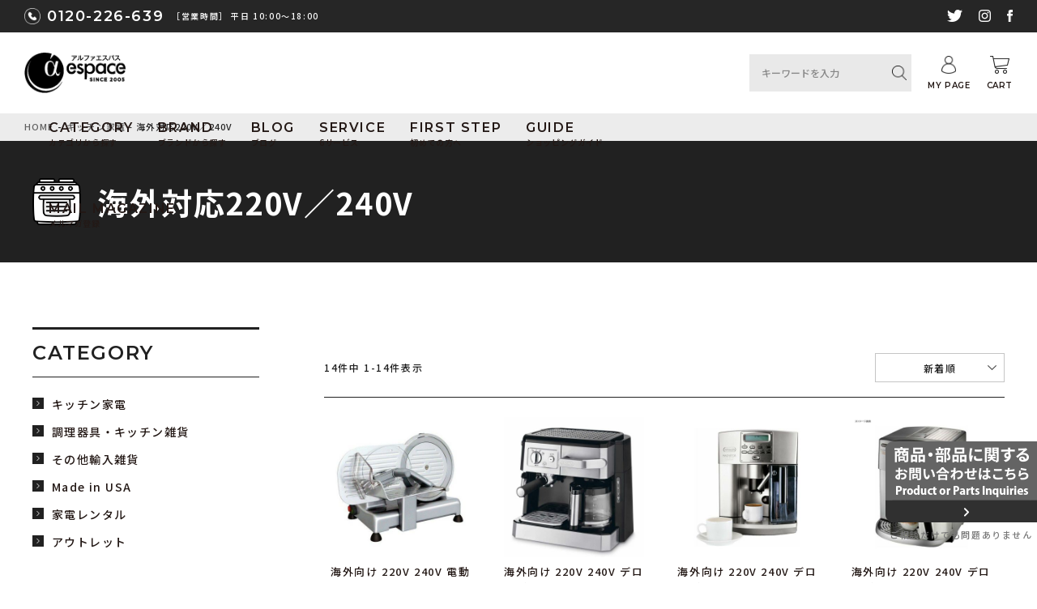

--- FILE ---
content_type: text/html;charset=UTF-8
request_url: https://alphaespace.com/c/0000000115/0000000373
body_size: 20377
content:
<!DOCTYPE html>
<html lang="ja"><head>
  <meta charset="UTF-8">
  
  <title>海外対応220V／240V | アルファエスパス</title>
  <meta name="viewport" content="width=device-width">


    <meta name="description" content="海外対応220V／240V,アルファエスパス">
    <meta name="keywords" content="海外対応220V／240V,アルファエスパス">
  
  <link rel="stylesheet" href="https://alphaespace.itembox.design/system/fs_style.css?t=20251118042551">
  <link rel="stylesheet" href="https://alphaespace.itembox.design/generate/theme1/fs_theme.css?t=20251130162526">
  <link rel="stylesheet" href="https://alphaespace.itembox.design/generate/theme1/fs_original.css?t=20251130162526">
  
  <link rel="canonical" href="https://alphaespace.com/c/0000000115/0000000373">
  
  
  
  
  <script>
    window._FS=window._FS||{};_FS.val={"tiktok":{"enabled":false,"pixelCode":null},"recaptcha":{"enabled":false,"siteKey":null},"clientInfo":{"memberId":"guest","fullName":"ゲスト","lastName":"","firstName":"ゲスト","nickName":"ゲスト","stageId":"","stageName":"","subscribedToNewsletter":"false","loggedIn":"false","totalPoints":"","activePoints":"","pendingPoints":"","purchasePointExpiration":"","specialPointExpiration":"","specialPoints":"","pointRate":"","companyName":"","membershipCardNo":"","wishlist":"","prefecture":""},"enhancedEC":{"ga4Dimensions":{"userScope":{"stage":"{@ member.stage_order @}","login":"{@ member.logged_in @}"}},"amazonCheckoutName":"Amazon Pay","measurementId":"G-88H1CXFGR4","trackingId":"UA-863742-4","dimensions":{"dimension1":{"key":"log","value":"{@ member.logged_in @}"},"dimension2":{"key":"mem","value":"{@ member.stage_order @}"}}},"shopKey":"alphaespace","device":"PC","cart":{"stayOnPage":true}};
  </script>
  
  <script src="/shop/js/webstore-nr.js?t=20251118042551"></script>
  <script src="/shop/js/webstore-vg.js?t=20251118042551"></script>
  
    <script src="//r2.future-shop.jp/fs.alphaespace/pc/recommend.js"></script>
  
  
  
  
  
  
    <meta property="og:title" content="海外対応220V／240V | アルファエスパス">
    <meta property="og:type" content="website">
    <meta property="og:url" content="https://alphaespace.com/c/0000000115/0000000373">
    <meta property="og:site_name" content="アルファエスパス">
    <meta property="og:description" content="海外対応220V／240V,アルファエスパス">
  
  
  
    <script type="text/javascript" >
      document.addEventListener('DOMContentLoaded', function() {
        _FS.CMATag('{"fs_member_id":"{@ member.id @}","fs_page_kind":"category","fs_category_url":"0000000115+0000000373"}')
      })
    </script>
  
  
  <link rel="stylesheet" type="text/css" href="https://alphaespace.itembox.design/item/css/common.css?d=20201026445654" media="all, projection, print">

<!-- このページで使用するjsを読み込む -->
<script src="https://ajax.googleapis.com/ajax/libs/jquery/1.8.2/jquery.min.js"></script>
<link rel="stylesheet" type="text/css" href="https://alphaespace.itembox.design/item/css/group.css?d=20200915283048" media="all, projection, print">
<script async src="https://www.googletagmanager.com/gtag/js?id=G-88H1CXFGR4"></script>

<script><!--
_FS.setTrackingTag('%3Cscript%3E%0A++%21%28function+%28w%2C+d%2C+t%2C+u%2C+n%2C+s%2C+c%29+%7B%0A++++w%5Bn%5D+%3D+w%5Bn%5D+%7C%7C+function+%28%29+%7B%0A++++++%28w%5Bn%5D.queue+%3D+w%5Bn%5D.queue+%7C%7C+%5B%5D%29.push%28arguments%29%3B%0A++++%7D%3B%0A++++s+%3D+d.createElement%28t%29%3B%0A++++c+%3D+d.getElementsByTagName%28t%29%5B0%5D%3B%0A++++s.async+%3D+1%3B%0A++++s.src+%3D+u%3B%0A++++c.parentNode.insertBefore%28s%2C+c%29%3B%0A++%7D%29%28window%2C+document%2C+%27script%27%2C+%27https%3A%2F%2Ftag.ecbooster.jp%2Fproduction%2Ffutureshop%2Fe1d3816b-5243-4f0d-b455-da602f63ecc7%2Fc566ddd0-f267-413f-82bb-0194c30319ac.js%27%2C+%27ecbooster_tag%27%29%3B%0A++ecbooster_tag%28%7B%0A++++page%3A+%22GoodsList%22%2C%0A++%7D%29%3B%0A%3C%2Fscript%3E%0A%3Cscript+src%3D%22%2F%2Fstatics.a8.net%2Fa8sales%2Fa8sales.js%22%3E%3C%2Fscript%3E%0A%3Cscript+src%3D%22%2F%2Fstatics.a8.net%2Fa8sales%2Fa8crossDomain.js+%22%3E%3C%2Fscript%3E%0A%3C%21--+Google+Tag+Manager+--%3E%0A%3Cscript%3E%28function%28w%2Cd%2Cs%2Cl%2Ci%29%7Bw%5Bl%5D%3Dw%5Bl%5D%7C%7C%5B%5D%3Bw%5Bl%5D.push%28%7B%27gtm.start%27%3A%0Anew+Date%28%29.getTime%28%29%2Cevent%3A%27gtm.js%27%7D%29%3Bvar+f%3Dd.getElementsByTagName%28s%29%5B0%5D%2C%0Aj%3Dd.createElement%28s%29%2Cdl%3Dl%21%3D%27dataLayer%27%3F%27%26l%3D%27%2Bl%3A%27%27%3Bj.async%3Dtrue%3Bj.src%3D%0A%27https%3A%2F%2Fwww.googletagmanager.com%2Fgtm.js%3Fid%3D%27%2Bi%2Bdl%3Bf.parentNode.insertBefore%28j%2Cf%29%3B%0A%7D%29%28window%2Cdocument%2C%27script%27%2C%27dataLayer%27%2C%27GTM-MZB736N%27%29%3B%3C%2Fscript%3E%0A%3C%21--+End+Google+Tag+Manager+--%3E%0A%3C%21--+Google+tag+%28gtag.js%29+--%3E%0A%3Cscript+async+src%3D%22https%3A%2F%2Fwww.googletagmanager.com%2Fgtag%2Fjs%3Fid%3DAW-1064460232%22%3E%3C%2Fscript%3E%0A%3Cscript%3E%0A++window.dataLayer+%3D+window.dataLayer+%7C%7C+%5B%5D%3B%0A++function+gtag%28%29%7BdataLayer.push%28arguments%29%3B%7D%0A++gtag%28%27js%27%2C+new+Date%28%29%29%3B%0A%0A++gtag%28%27config%27%2C+%27AW-1064460232%27%29%3B%0A%3C%2Fscript%3E%0A%0A%3C%21--+Google+tag+%28gtag.js%29+--%3E%0A%3Cscript+async+src%3D%22https%3A%2F%2Fwww.googletagmanager.com%2Fgtag%2Fjs%3Fid%3DAW-1064460232%22%3E%3C%2Fscript%3E%0A%3Cscript%3E%0A++window.dataLayer+%3D+window.dataLayer+%7C%7C+%5B%5D%3B%0A++function+gtag%28%29%7BdataLayer.push%28arguments%29%3B%7D%0A++gtag%28%27js%27%2C+new+Date%28%29%29%3B%0A%0A++gtag%28%27config%27%2C+%27AW-1064460232%27%29%3B%0A%3C%2Fscript%3E%0A%0A');
--></script>
</head>
<body class="fs-body-category fs-body-category-0000000373" id="fs_ProductCategory">
<script><!--
_FS.setTrackingTag('%3C%21--+Google+Tag+Manager+%28noscript%29+--%3E%0A%3Cnoscript%3E%3Ciframe+src%3D%22https%3A%2F%2Fwww.googletagmanager.com%2Fns.html%3Fid%3DGTM-MZB736N%22%0Aheight%3D%220%22+width%3D%220%22+style%3D%22display%3Anone%3Bvisibility%3Ahidden%22%3E%3C%2Fiframe%3E%3C%2Fnoscript%3E%0A%3C%21--+End+Google+Tag+Manager+%28noscript%29+--%3E');
--></script>
<div class="fs-l-page">
<header id="header">
<!-- Start of Tawk.to Script (CLS改善: 遅延ロード版) -->
<script type="text/javascript">
  window.addEventListener('load', function () {
    setTimeout(function () {

      // Tawk用のオブジェクト
      window.Tawk_API = window.Tawk_API || {};
      window.Tawk_LoadStart = new Date();

      // チャット本体のスクリプトを動的に読み込む
      var s1 = document.createElement("script");
      s1.async = true;
      s1.src = 'https://embed.tawk.to/665778dc9a809f19fb36ba85/1hv2r0715';  /* ★ここは今まで使っていたURLをそのまま */
      s1.charset = 'UTF-8';
      s1.setAttribute('crossorigin', '*');
      document.body.appendChild(s1);

    }, 6000); // ← 6秒後に読み込み（必要なら 4000 や 8000 に変更OK）
  });
</script>
<!-- End of Tawk.to Script -->

	<section class="info_header flex-start">
		<div class="tel flex">
			<a class="en" href="tel:0120-226-639">0120-226-639</a>
			<span class="txt">［営業時間］ 平日 10:00〜18:00</span>
		<!--<span class="amazon flex"><img src="https://alphaespace.itembox.design/item/img/icon_amazonpay3.png" alt="amazon pay"></span>-->

		</div><!--- //.tel --->
		

		<ul class="sns flex">
			<li><a href="https://twitter.com/Alphaespace" target="_blank"><img src="https://alphaespace.itembox.design/item/img/icon_twitter.png" alt="twitter"></a></li>
			<li><a href="https://www.instagram.com/alphaespace/" target="_blank"><img src="https://alphaespace.itembox.design/item/img/icon_insta.png" alt="insta"></a></li>
			<li><a href="https://www.facebook.com/espace05" target="_blank"><img src="https://alphaespace.itembox.design/item/img/icon_facebook.png" alt="facebook"></a></li>
		</ul><!--- //.sns --->
	</section><!--- //.info_header --->
	<nav class="globalnav flex-start">
		<div class="navbox flex">
			<div class="logo">
				<a href="/"><img src="https://alphaespace.itembox.design/item/img/logo.png" alt="アルファエスパス"></a>
			</div><!--- //.logo --->

			<ul class="nav dropdwn flex">
				<li><a href="javascript:void(0);"><span class="en">CATEGORY</span><span class="txt">カテゴリから探す</span></a>
					<ul class="dropdwn_menu">
						<li><a href="/c/0000000115">キッチン家電</a></li>
						<li><a href="/c/0000000100">調理器具・キッチン雑貨</a></li>
						<li><a href="/c/0000000103">その他輸入雑貨</a></li>
						<li><a href="/c/0000000196">Made in USA</a></li>
						<li><a href="/c/rental">家電レンタル</a></li>
						<li><a href="/c/0000000195">アウトレット</a></li>
					</ul>
				</li>
				<li><a href="https://alphaespace.com/c/0000000113/"><span class="en">BRAND</span><span class="txt">ブランドから探す</span></a></li>
				<li><a href="https://alphaespace.com/blog"><span class="en">BLOG</span><span class="txt">ブログ</span></a></li>
				<li><a href="https://alphaespace.com/f/service"><span class="en">SERVICE</span><span class="txt">6サービス</span></a></li>
				<li><a href="https://alphaespace.com/f/first"><span class="en">FIRST STEP</span><span class="txt">初めての方へ</span></a></li>
				<li><a href="https://alphaespace.com/f/guide"><span class="en">GUIDE</span><span class="txt">ショッピングガイド</span></a></li>
				<li><a href="https://alphaespace.com/p/newsletter/subscribe"><span class="en">MAIL MAGAZINE</span><span class="txt">メルマガ登録</span></a></li>
			</ul><!--- //.nav --->
		</div><!--- //.navbox --->
		
		<ul class="sub_nav flex-start">
			<li class="search">
				<a href="javascript:void(0);">
					<img src="https://alphaespace.itembox.design/item/img/icon_search.png" alt="SEARCH">
					<span class="en">SEARCH</span>
				</a>
				<div class="searchbox">
					<form class="header__searchform" action="/p/search" method="get" name="header__searchform">
						<input type="hidden" name="sort" value="latest">
						<input type="text" name="keyword" maxlength="1000" class="fs-p-searchForm__input fs-p-inputGroup__input" placeholder="キーワードを入力">
						<button type="submit" class="fs-p-searchForm__button fs-p-inputGroup__button"><img src="https://alphaespace.itembox.design/item/img/icon_search.png" alt="検索"></button>
				</form>
				</div>
			</li>
			<li>
				<a href="/p/login">
					<img src="https://alphaespace.itembox.design/item/img/icon_my.png" alt="LOGIN">
					<span class="en">MY PAGE</span>
				</a>
			</li>
			<li>
				<a href="/p/cart">
					<img src="https://alphaespace.itembox.design/item/img/icon_cart.png" alt="CART">
					<span class="en">CART</span>
				</a>
			</li>
			<li class="menu">
				<span></span>
				<span></span>
				<span></span>
			</li>
		</ul><!--- //.sub_nav --->
	</nav><!--- //.globalnav --->
</header>
<!-- **パンくずリストパーツ （システムパーツ） ↓↓ -->
<nav class="fs-c-breadcrumb">
<ol class="fs-c-breadcrumb__list">
<li class="fs-c-breadcrumb__listItem">
<a href="/">HOME</a>
</li>
<li class="fs-c-breadcrumb__listItem">
<a href="/c/0000000115">キッチン家電</a>
</li>
<li class="fs-c-breadcrumb__listItem">
海外対応220V／240V
</li>
</ol>
</nav>
<!-- **パンくずリストパーツ （システムパーツ） ↑↑ -->
<aside id="pagetitle">
<section class="inner kitchen"><!-- **ページ見出し（フリーパーツ）↓↓ -->
<h1>海外対応220V／240V</h1>
<!-- **ページ見出し（フリーパーツ）↑↑ --></section>





</aside>
<main class="fs-l-main"><div id="fs-page-error-container" class="fs-c-panelContainer">
  
  
</div>
<nav class="menubox">
<ul class="menunav">
	<li><a href="https://alphaespace.com/f/service"><span class="en">SERVICE</span><span class="txt">6サービス</span></a></li>
	<li><a href="https://alphaespace.com/f/first"><span class="en">FIRST STEP</span><span class="txt">初めての方へ</span></a></li>
	<li class="last"><a href="https://alphaespace.com/f/guide"><span class="en">GUIDE</span><span class="txt">ショッピングガイド</span></a></li>
	<li class="last"><a href="https://alphaespace.com/blog/"><span class="en">BLOG</span><span class="txt">ブログ</span></a></li>
	<li class="last"><a href="https://alphaespace.com/p/newsletter/subscribe"><span class="en">MAIL MAGAZINE</span><span class="txt">メルマガ登録</span></a></li>
</ul><!--- //.menunav --->
<div class="searchbox box">
	<h3 class="en">SEARCH<span>商品検索</span></h3>
	<form class="header__searchform" action="/p/search" method="get" name="header__searchform">
		<input type="hidden" name="sort" value="latest">
		<input type="text" name="keyword" maxlength="1000" class="fs-p-searchForm__input fs-p-inputGroup__input" placeholder="キーワードを入力">
		<button type="submit" class="fs-p-searchForm__button fs-p-inputGroup__button"><img src="https://alphaespace.itembox.design/item/img/icon_search.png" alt="検索"></button>
	</form>
</div><!--- //.box --->
<div class="catbox box">
	<h3 class="en">CATEGORY<span>カテゴリから探す</span></h3>
	<ul class="list">
		<li><a href="/c/0000000115">キッチン家電</a></li>
		<li><a href="/c/0000000100">調理器具・キッチン雑貨</a></li>
		<li><a href="/c/0000000103">その他輸入雑貨</a></li>
		<li><a href="/c/0000000196">Made in USA</a></li>
		<li><a href="/c/rental">家電レンタル</a></li>
		<li><a href="/c/0000000195">アウトレット</a></li>
	</ul>
</div><!--- //.box --->
<div class="brandbox box">
	<h3 class="en">BRAND<span>ブランドから探す</span></h3>
	<table>
		<tr>
			<td class="a"><a class="select" href="javascript:void(0);">A</a></td>
			<td class="b"><a href="javascript:void(0);">B</a></td>
			<td class="c"><a href="javascript:void(0);">C</a></td>
			<td class="d"><a href="javascript:void(0);">D</a></td>
			<td class="e"><a href="javascript:void(0);">E</a></td>
			<td class="f"><a href="javascript:void(0);">F</a></td>
			<td class="g"><a href="javascript:void(0);">G</a></td>
		</tr>
		<tr>
			<td class="h"><a href="javascript:void(0);">H</a></td>
			<td class="i"><span>I</span></td>
			<td class="j"><span>J</span></td>
			<td class="k"><a href="javascript:void(0);">K</a></td>
			<td class="l"><a href="javascript:void(0);">L</a></td>
			<td class="m"><a href="javascript:void(0);">M</a></td>
			<td class="n"><a href="javascript:void(0);">N</a></td>
		</tr>
		<tr>
			<td class="o"><a href="javascript:void(0);">O</a></td>
			<td class="p"><a href="javascript:void(0);">P</a></td>
			<td class="q"><span>Q</span></td>
			<td class="r"><a href="javascript:void(0);">R</a></td>
			<td class="s"><a href="javascript:void(0);">S</a></td>
			<td class="t"><span>T</span></td>
			<td class="u"><a href="javascript:void(0);">U</a></td>
		</tr>
		<tr>
			<td class="v"><a href="javascript:void(0);">V</a></td>
			<td class="w"><a href="javascript:void(0);">W</a></td>
			<td class="x"><span>X</span></td>
			<td class="y"><span>Y</span></td>
			<td class="Z"><span>Z</span></td>
			<td class="none"><span>#</span></td>
			<td class="all"><a href="javascript:void(0);">ALL</a></td>
		</tr>
	</table>

	<div class="a_box bbox">
		<h4 class="en">A</h4>
		<ul class="list">
			<li><a href="/c/0000000113/0000000135">All-Clad／オールクラッド</a></li>
		</ul>
	</div><!--- //. bbox --->


	<div class="b_box bbox hide">
		<h4 class="en">B</h4>
		<ul class="list">
			<li><a href="/c/0000000113/0000000290">Big Chill／ビッグチリ</a></li>
			<li><a href="/c/0000000113/0000000132">Bodum／ボダム</a></li>
			<li><a href="/c/0000000113/0000000138">Bonavita／ボナビータ</a></li>
			<li><a href="/c/0000000113/0000000248">Bosch／ボッシュ</a></li>
			<li><a href="/c/0000000113/0000000183">Boska／ボスカ</a></li>
			<li><a href="/c/0000000113/0000000124">Breville／ブレビル</a></li>
		</ul>
	</div><!--- //.bbox --->


	<div class="c_box bbox hide">
		<h4 class="en">C</h4>
		<ul class="list">
			<li><a href="/c/0000000113/0000000136">Calphalon／カルファロン</a></li>
			<li><a href="/c/0000000113/0000000118">Capresso／カプレッソ</a></li>
			<li><a href="/c/0000000113/0000000123">Chantal／シャンタール</a></li>
			<li><a href="/c/0000000113/0000000480">Chroma／クロマ</a></li>
			<li><a href="/c/0000000113/0000000193">Corelle／コレール</a></li>
			<li><a href="/c/0000000113/0000000166">CucinaPro／クッチーナプロ</a></li>
			<li><a href="/c/0000000113/0000000114">Cuisinart／クイジナート</a></li>
		</ul>
	</div><!--- //.bbox --->


	<div class="d_box bbox hide">
		<h4 class="en">D</h4>
		<ul class="list">
			<li><a href="/c/0000000113/0000000206">DANSK／ダンスク</a></li>
			<li><a href="/c/0000000113/0000000320">Davek／ダベック </a></li>
			<li><a href="/c/0000000113/0000000218">DeLonghi／デロンギ</a></li>
			<li><a href="/c/0000000113/0000000137">Dualit／デュアリット</a></li>
		</ul>
	</div><!--- //.bbox --->


	<div class="e_box bbox hide">
		<h4 class="en">E</h4>
		<ul class="list">
			<li><a href="/c/0000000113/0000000299">Excalibur／エクスカリバー</a></li>
		</ul>
	</div><!--- //.bbox --->


	<div class="f_box bbox hide">
		<h4 class="en">F</h4>
		<ul class="list">
			<li><a href="/c/0000000113/0000000319">Fisher-Price／フィッシャープライス</a></li>
		</ul>
	</div><!--- //.bbox --->


	<div class="g_box bbox hide">
		<h4 class="en">G</h4>
		<ul class="list">
			<li><a href="/c/0000000113/0000000254">Gaggia ／ガジア</a></li>
			<li><a href="/c/0000000113/0000000199">George Foreman／ジョージフォアマン</a></li>
		</ul>
	</div><!--- //.bbox --->


	<div class="h_box bbox hide">
		<h4 class="en">H</h4>
		<ul class="list">
			<li><a href="/c/0000000113/0000000134">HamiltonBeach／ハミルトンビーチ</a></li>
		</ul>
	</div><!--- //.bbox --->


	<div class="k_box bbox hide">
		<h4 class="en">K</h4>
		<ul class="list">
			<li><a href="/c/0000000113/0000000120">KitchenAid／キッチンエイド</a></li>
			<li><a href="/c/0000000113/0000000131">Krups／クラップス</a></li>
		</ul>
	</div><!--- //.bbox --->


	<div class="l_box bbox hide">
		<h4 class="en">L</h4>
		<ul class="list">
			<li><a href="/c/0000000113/0000000471">La Marzocco／ラ・マルゾッコ</a></li>
			<li><a href="/c/0000000113/0000000126">Le Creuset／ルクルーゼ</a></li>
		</ul>
	</div><!--- //.bbox --->


	<div class="m_box bbox hide">
		<h4 class="en">M</h4>
		<ul class="list">
			<li><a href="/c/0000000113/0000000430">Mauviel／ムヴィエール</a></li>
		</ul>
	</div><!--- //.bbox --->


	<div class="n_box bbox hide">
		<h4 class="en">N</h4>
		<ul class="list">
			<li><a href="/c/0000000113/0000000133">Nesco／ネスコ</a></li>
			<li><a href="/c/0000000113/0000000212">Nostalgia／ノスタルジア</a></li>
		</ul>
	</div><!--- //.bbox --->


	<div class="o_box bbox hide">
		<h4 class="en">O</h4>
		<ul class="list">
			<li><a href="/c/0000000113/0000000234">Omega／オメガ</a></li>
			<li><a href="/c/0000000113/0000000163">Oster／オスター</a></li>
		</ul>
	</div><!--- //.bbox --->


	<div class="p_box bbox hide">
		<h4 class="en">P</h4>
		<ul class="list">
			<li><a href="/c/0000000113/0000000499">Perlick／パーリック</a></li>
		</ul>
	</div><!--- //.bbox --->


	<div class="r_box bbox hide">
		<h4 class="en">R</h4>
		<ul class="list">
			<li><a href="/c/0000000113/0000000481">RANCILIO／ランチリオ</a></li>
			<li><a href="/c/0000000113/0000000314">Razor／レーザー</a></li>
		</ul>
	</div><!--- //.bbox --->


	<div class="s_box bbox hide">
		<h4 class="en">S</h4>
		<ul class="list">
			<li><a href="/c/0000000113/0000000281">Sephra／セフラ</a></li>
			<li><a href="/c/0000000113/0000000458">Simplehuman／シンプルヒューマン</a></li>
			<li><a href="/c/0000000113/0000000240">SMEG／スメッグ</a></li>
			<li><a href="/c/0000000113/0000000151">Stelton／ステルトン</a></li>
			<li><a href="/c/0000000113/0000000498">SUB-ZERO／サブゼロ</a></li>
			<li><a href="/c/0000000113/0000000186">Swissmar／スイスマー</a></li>
		</ul>
	</div><!--- //.bbox --->


	<div class="u_box bbox hide">
		<h4 class="en">U</h4>
		<ul class="list">
			<li><a href="/c/0000000113/0000000451">UGG／アグ</a></li>
		</ul>
	</div><!--- //.bbox --->


	<div class="v_box bbox hide">
		<h4 class="en">V</h4>
		<ul class="list">
			<li><a href="/c/0000000113/0000000230">Vitamix／バイタミックス</a></li>
			<li><a href="/c/0000000113/0000000472">Vornado／ボルネード</a></li>
		</ul>
	</div><!--- //.bbox --->


	<div class="w_box bbox hide">
		<h4 class="en">W</h4>
		<ul class="list">
			<li><a href="/c/0000000113/0000000184">Waring／ワーリング</a></li>
			<li><a href="/c/0000000113/0000000142">West Bend／ウエストベンド</a></li>
			<li><a href="/c/0000000113/0000000143">Williams-Sonoma／ウイリアムズ・ソノマ</a></li>
		</ul>
	</div><!--- //.bbox --->

	<div class="all_box bbox hide">
		<ul class="list">
			<li><a href="/c/0000000113/0000000135">All-Clad／オールクラッド</a></li>
			<li><a href="/c/0000000113/0000000290">Big Chill／ビッグチリ</a></li>
			<li><a href="/c/0000000113/0000000132">Bodum／ボダム</a></li>
			<li><a href="/c/0000000113/0000000138">Bonavita／ボナビータ</a></li>
			<li><a href="/c/0000000113/0000000248">Bosch／ボッシュ</a></li>
			<li><a href="/c/0000000113/0000000183">Boska／ボスカ</a></li>
			<li><a href="/c/0000000113/0000000124">Breville／ブレビル</a></li>
			<li><a href="/c/0000000113/0000000136">Calphalon／カルファロン</a></li>
			<li><a href="/c/0000000113/0000000118">Capresso／カプレッソ</a></li>
			<li><a href="/c/0000000113/0000000123">Chantal／シャンタール</a></li>
			<li><a href="/c/0000000113/0000000480">Chroma／クロマ</a></li>
			<li><a href="/c/0000000113/0000000193">Corelle／コレール</a></li>
			<li><a href="/c/0000000113/0000000166">CucinaPro／クッチーナプロ</a></li>
			<li><a href="/c/0000000113/0000000114">Cuisinart／クイジナート</a></li>
			<li><a href="/c/0000000113/0000000206">DANSK／ダンスク</a></li>
			<li><a href="/c/0000000113/0000000320">Davek／ダベック </a></li>
			<li><a href="/c/0000000113/0000000218">DeLonghi／デロンギ</a></li>
			<li><a href="/c/0000000113/0000000137">Dualit／デュアリット</a></li>
			<li><a href="/c/0000000113/0000000299">Excalibur／エクスカリバー</a></li>
			<li><a href="/c/0000000113/0000000319">Fisher-Price／フィッシャープライス</a></li>
			<li><a href="/c/0000000113/0000000254">Gaggia ／ガジア</a></li>
			<li><a href="/c/0000000113/0000000199">George Foreman／ジョージフォアマン</a></li>
			<li><a href="/c/0000000113/0000000134">HamiltonBeach／ハミルトンビーチ</a></li>
			<li><a href="/c/0000000113/0000000120">KitchenAid／キッチンエイド</a></li>
			<li><a href="/c/0000000113/0000000131">Krups／クラップス</a></li>
			<li><a href="/c/0000000113/0000000471">La Marzocco／ラ・マルゾッコ</a></li>
			<li><a href="/c/0000000113/0000000126">Le Creuset／ルクルーゼ</a></li>
			<li><a href="/c/0000000113/0000000430">Mauviel／ムビエル</a></li>
			<li><a href="/c/0000000113/0000000133">Nesco／ネスコ</a></li>
			<li><a href="/c/0000000113/0000000212">Nostalgia／ノスタルジア</a></li>
			<li><a href="/c/0000000113/0000000234">Omega／オメガ</a></li>
			<li><a href="/c/0000000113/0000000163">Oster／オスター</a></li>
			<li><a href="/c/0000000113/0000000481">RANCILIO／ランチリオ</a></li>
			<li><a href="/c/0000000113/0000000314">Razor／レーザー</a></li>
			<li><a href="/c/0000000113/0000000281">Sephra／セフラ</a></li>
			<li><a href="/c/0000000113/0000000458">Simplehuman／シンプルヒューマン</a></li>
			<li><a href="/c/0000000113/0000000240">SMEG／スメッグ</a></li>
			<li><a href="/c/0000000113/0000000151">Stelton／ステルトン</a></li>
			<li><a href="/c/0000000113/0000000498">SUB-ZERO／サブゼロ</a></li>
			<li><a href="/c/0000000113/0000000186">Swissmar／スイスマー</a></li>
			<li><a href="/c/0000000113/0000000451">UGG／アグ</a></li>
			<li><a href="/c/0000000113/0000000230">Vitamix／バイタミックス</a></li>
			<li><a href="/c/0000000113/0000000472">Vornado／ボルネード</a></li>
			<li><a href="/c/0000000113/0000000184">Waring／ワーリング</a></li>
			<li><a href="/c/0000000113/0000000142">West Bend／ウエストベンド</a></li>
			<li><a href="/c/0000000113/0000000143">Williams-Sonoma／ウイリアムズ・ソノマ</a></li>
		</ul>
	</div><!--- //. bbox --->
</div><!--- //.box --->
<div class="staff">
	<div class="pht"><img src="https://alphaespace.itembox.design/item/img/staff_pht.jpg" alt=""></div>
	<p>アメリカより日本人スタッフが丁寧に検品を行い発送しています。</p>
</div><!--- //.staff --->
</nav>
<section class="fs-l-pageMain">
<!-- **商品グループエリア（システムパーツグループ）↓↓ -->

  <div class="fs-c-productList">
    
      <div class="sort"><!-- **並び替え・ページャーパーツ（システムパーツ） ↓↓ -->
<div class="fs-c-productList__controller">
  <div class="fs-c-sortItems">
  <span class="fs-c-sortItems__label">並び替え</span>
  <ul class="fs-c-sortItems__list">
  <li class="fs-c-sortItems__list__item">
  <a href="/c/0000000115/0000000373?sort=price_low" class="fs-c-sortItems__list__item__label">価格が安い順</a>
  </li>
  <li class="fs-c-sortItems__list__item">
  <a href="/c/0000000115/0000000373?sort=price_high" class="fs-c-sortItems__list__item__label">価格が高い順</a>
  </li>
  <li class="fs-c-sortItems__list__item is-active">
  <span class="fs-c-sortItems__list__item__label">新着順</span>
  </li>
  </ul>
  </div>
  <div class="fs-c-listControl">
<div class="fs-c-listControl__status">
<span class="fs-c-listControl__status__total">14<span class="fs-c-listControl__status__total__label">件中</span></span>
<span class="fs-c-listControl__status__indication">1<span class="fs-c-listControl__status__indication__separator">-</span>14<span class="fs-c-listControl__status__indication__label">件表示</span></span>
</div>
</div>
</div>
<!-- **並び替え・ページャーパーツ（システムパーツ） ↑↑ --></div>
<!-- **商品一覧（システムパーツグループ）↓↓ -->
<div class="fs-c-productList__list" data-add-to-cart-setting="">
<article class="fs-c-productList__list__item fs-c-productListItem" data-product-id="8508">
<form>

<input type="hidden" name="productId" value="8508">
<input type="hidden" name="verticalVariationNo" value="">
<input type="hidden" name="horizontalVariationNo" value="">
<input type="hidden" name="staffStartSkuCode" value="">
<input type="hidden" name="quantity" value="1">

<!-- **商品画像・拡大パーツ（システムパーツ）↓↓ -->
<div class="fs-c-productListItem__imageContainer">
  <div class="fs-c-productListItem__image fs-c-productImage">
  
    <a href="/c/0000000115/0000000373/3015814">
      <img data-layzr="https://alphaespace.itembox.design/product/085/000000008508/000000008508-01-m.jpg?t&#x3D;20260123161252" alt="海外向け220V240Vオスターオスタライザーブレンダーミキサー4655OSTER4655RETROCHROME3SPEED,600WATTBLENDERFOR220VOLTS家電" src="https://alphaespace.itembox.design/item/src/loading.svg?t&#x3D;20251216133638" class="fs-c-productListItem__image__image fs-c-productImage__image">
    </a>
  
  </div>
</div>
<div class="fs-c-productListItem__viewMoreImageButton fs-c-buttonContainer">
<button type="button" class="fs-c-button--viewMoreImage fs-c-button--plain">
  <span class="fs-c-button__label">他の画像を見る</span>
</button>
</div>
<aside class="fs-c-productImageModal" style="display: none;">
  <div class="fs-c-productImageModal__inner">
    <span class="fs-c-productImageModal__close" role="button" aria-label="閉じる"></span>
    <div class="fs-c-productImageModal__contents">
      <div class="fs-c-productImageModalCarousel fs-c-slick">
        <div class="fs-c-productImageModalCarousel__track">
        
          <div>
            <figure class="fs-c-productImageModalCarousel__figure">
              
              <img data-lazy="https://alphaespace.itembox.design/product/085/000000008508/000000008508-01-xl.jpg?t&#x3D;20260123161252" data-src="https://alphaespace.itembox.design/product/085/000000008508/000000008508-01-xl.jpg?t&#x3D;20260123161252" alt="海外向け220V240Vオスターオスタライザーブレンダーミキサー4655OSTER4655RETROCHROME3SPEED,600WATTBLENDERFOR220VOLTS家電" src="https://alphaespace.itembox.design/item/src/loading.svg?t&#x3D;20251216133638" class="fs-c-productImageModalCarousel__figure__image">
            </figure>
          </div>
        
          <div>
            <figure class="fs-c-productImageModalCarousel__figure">
              
              <img data-lazy="https://alphaespace.itembox.design/product/085/000000008508/000000008508-02-xl.jpg?t&#x3D;20260123161252" data-src="https://alphaespace.itembox.design/product/085/000000008508/000000008508-02-xl.jpg?t&#x3D;20260123161252" alt="海外向け220V240V電動スライサーRGVRICELUXOR20,220VOLTS家電" src="https://alphaespace.itembox.design/item/src/loading.svg?t&#x3D;20251216133638" class="fs-c-productImageModalCarousel__figure__image">
            </figure>
          </div>
        
          <div>
            <figure class="fs-c-productImageModalCarousel__figure">
              
              <img data-lazy="https://alphaespace.itembox.design/product/085/000000008508/000000008508-03-xl.jpg?t&#x3D;20260123161252" data-src="https://alphaespace.itembox.design/product/085/000000008508/000000008508-03-xl.jpg?t&#x3D;20260123161252" alt="海外向け220V240V電動スライサーRGVRICELUXOR20,220VOLTS家電" src="https://alphaespace.itembox.design/item/src/loading.svg?t&#x3D;20251216133638" class="fs-c-productImageModalCarousel__figure__image">
            </figure>
          </div>
        
        </div>
      </div>
    </div>
  </div>
</aside>
<!-- **商品画像・拡大パーツ（システムパーツ）↑↑ -->

<!-- **商品名パーツ（システムパーツ）↓↓ -->
<h2 class="fs-c-productListItem__productName fs-c-productName">
  
  <a href="/c/0000000115/0000000373/3015814">
    <span class="fs-c-productName__name">海外向け 220V 240V 電動スライサー RGV RICE LUXOR 20, 220 VOLTS 家電</span>
  </a>
  
</h2>
<!-- **商品名パーツ（システムパーツ）↑↑ -->

<!-- **商品価格パーツ（システムパーツ）↓↓ -->
<div class="fs-c-productListItem__prices fs-c-productPrices">
  
  
    
      <div class="fs-c-productPrice fs-c-productPrice--selling">
        
  
    
    <span class="fs-c-productPrice__main">
      
      <span class="fs-c-productPrice__main__price fs-c-price">
        <span class="fs-c-price__currencyMark">&yen;</span>
        <span class="fs-c-price__value">207,900</span>
      </span>
    </span>
    <span class="fs-c-productPrice__addon">
      <span class="fs-c-productPrice__addon__label">税込</span>
    </span>
    
  

      </div>
    
    
    
  
    
</div>
<!-- **商品価格パーツ（システムパーツ）↑↑ -->



  


<!-- **カート・バリエーションごとにボタンパーツ（システムパーツ）↓↓ -->
<div class="fs-c-productListItem__control fs-c-buttonContainer" data-product-id="8508" data-vertical-variation-no="" data-horizontal-variation-no="" data-vertical-admin-no="" data-horizontal-admin-no="">

<a href="/c/0000000115/0000000373/3015814" class="fs-c-button--viewProductDetail fs-c-button--plain">
  <span class="fs-c-button__label">詳細を見る</span>
</a>

<button type="button" class="fs-c-button--addToWishList--icon fs-c-button--particular">
<span class="fs-c-button__label">お気に入りに登録する</span>
</button>

</div>


<!-- **カート・バリエーションごとにボタンパーツ（システムパーツ）↑↑ -->
</form>

<span data-id="fs-analytics" data-product-url="3015814" data-eec="{&quot;id&quot;:&quot;3015814&quot;,&quot;fs-remove_from_cart-price&quot;:207900,&quot;list_name&quot;:&quot;海外対応220V&quot;,&quot;quantity&quot;:1,&quot;name&quot;:&quot;海外向け 220V 240V 電動スライサー RGV RICE LUXOR 20, 220 VOLTS 家電&quot;,&quot;fs-add_to_cart-price&quot;:207900,&quot;category&quot;:&quot;キッチン&quot;,&quot;fs-select_content-price&quot;:207900,&quot;price&quot;:207900,&quot;fs-begin_checkout-price&quot;:207900}" data-ga4="{&quot;items&quot;:[{&quot;currency&quot;:&quot;JPY&quot;,&quot;price&quot;:207900,&quot;fs-select_item-price&quot;:207900,&quot;item_id&quot;:&quot;3015814&quot;,&quot;item_category&quot;:&quot;キッチン家電&quot;,&quot;item_list_id&quot;:&quot;product&quot;,&quot;quantity&quot;:1,&quot;item_list_name&quot;:&quot;海外対応&quot;,&quot;fs-begin_checkout-price&quot;:207900,&quot;fs-remove_from_cart-price&quot;:207900,&quot;fs-select_content-price&quot;:207900,&quot;fs-view_item-price&quot;:207900,&quot;item_name&quot;:&quot;海外向け 220V 240V 電動スライサー RGV RICE LUXOR 20, 220 VOLTS 家電&quot;,&quot;fs-add_to_cart-price&quot;:207900,&quot;fs-add_payment_info-price&quot;:207900}],&quot;value&quot;:207900,&quot;item_list_id&quot;:&quot;product&quot;,&quot;currency&quot;:&quot;JPY&quot;,&quot;item_list_name&quot;:&quot;海外対応&quot;}" data-category-eec="{&quot;3015814&quot;:{&quot;type&quot;:&quot;1&quot;}}" data-category-ga4="{&quot;3015814&quot;:{&quot;type&quot;:&quot;1&quot;}}"></span>

</article>
<article class="fs-c-productList__list__item fs-c-productListItem" data-product-id="7227">
<form>

<input type="hidden" name="productId" value="7227">
<input type="hidden" name="verticalVariationNo" value="">
<input type="hidden" name="horizontalVariationNo" value="">
<input type="hidden" name="staffStartSkuCode" value="">
<input type="hidden" name="quantity" value="1">

<!-- **商品画像・拡大パーツ（システムパーツ）↓↓ -->
<div class="fs-c-productListItem__imageContainer">
  <div class="fs-c-productListItem__image fs-c-productImage">
  
    <a href="/c/0000000115/0000000373/3006204">
      <img data-layzr="https://alphaespace.itembox.design/product/072/000000007227/000000007227-01-m.jpg?t&#x3D;20260123161252" alt="海外向け220V240VデロンギエスプレッソコーヒーメーカーDelonghiBCO420220240Volt50HzEspresso/CoffeeMaker家電" src="https://alphaespace.itembox.design/item/src/loading.svg?t&#x3D;20251216133638" class="fs-c-productListItem__image__image fs-c-productImage__image">
    </a>
  
  </div>
</div>
<div class="fs-c-productListItem__viewMoreImageButton fs-c-buttonContainer">
<button type="button" class="fs-c-button--viewMoreImage fs-c-button--plain">
  <span class="fs-c-button__label">他の画像を見る</span>
</button>
</div>
<aside class="fs-c-productImageModal" style="display: none;">
  <div class="fs-c-productImageModal__inner">
    <span class="fs-c-productImageModal__close" role="button" aria-label="閉じる"></span>
    <div class="fs-c-productImageModal__contents">
      <div class="fs-c-productImageModalCarousel fs-c-slick">
        <div class="fs-c-productImageModalCarousel__track">
        
          <div>
            <figure class="fs-c-productImageModalCarousel__figure">
              
              <img data-lazy="https://alphaespace.itembox.design/product/072/000000007227/000000007227-01-xl.jpg?t&#x3D;20260123161252" data-src="https://alphaespace.itembox.design/product/072/000000007227/000000007227-01-xl.jpg?t&#x3D;20260123161252" alt="海外向け220V240VデロンギエスプレッソコーヒーメーカーDelonghiBCO420220240Volt50HzEspresso/CoffeeMaker家電" src="https://alphaespace.itembox.design/item/src/loading.svg?t&#x3D;20251216133638" class="fs-c-productImageModalCarousel__figure__image">
            </figure>
          </div>
        
          <div>
            <figure class="fs-c-productImageModalCarousel__figure">
              
              <img data-lazy="https://alphaespace.itembox.design/product/072/000000007227/000000007227-02-xl.jpg?t&#x3D;20260123161252" data-src="https://alphaespace.itembox.design/product/072/000000007227/000000007227-02-xl.jpg?t&#x3D;20260123161252" alt="海外向け220V240VデロンギエスプレッソコーヒーメーカーDelonghiBCO420220240Volt50HzEspresso/CoffeeMaker家電" src="https://alphaespace.itembox.design/item/src/loading.svg?t&#x3D;20251216133638" class="fs-c-productImageModalCarousel__figure__image">
            </figure>
          </div>
        
          <div>
            <figure class="fs-c-productImageModalCarousel__figure">
              
              <img data-lazy="https://alphaespace.itembox.design/product/072/000000007227/000000007227-03-xl.jpg?t&#x3D;20260123161252" data-src="https://alphaespace.itembox.design/product/072/000000007227/000000007227-03-xl.jpg?t&#x3D;20260123161252" alt="海外向け220V240VデロンギエスプレッソコーヒーメーカーDelonghiBCO420220240Volt50HzEspresso/CoffeeMaker家電" src="https://alphaespace.itembox.design/item/src/loading.svg?t&#x3D;20251216133638" class="fs-c-productImageModalCarousel__figure__image">
            </figure>
          </div>
        
          <div>
            <figure class="fs-c-productImageModalCarousel__figure">
              
              <img data-lazy="https://alphaespace.itembox.design/product/072/000000007227/000000007227-04-xl.jpg?t&#x3D;20260123161252" data-src="https://alphaespace.itembox.design/product/072/000000007227/000000007227-04-xl.jpg?t&#x3D;20260123161252" alt="海外向け220V240VデロンギエスプレッソコーヒーメーカーDelonghiBCO420220240Volt50HzEspresso/CoffeeMaker家電" src="https://alphaespace.itembox.design/item/src/loading.svg?t&#x3D;20251216133638" class="fs-c-productImageModalCarousel__figure__image">
            </figure>
          </div>
        
          <div>
            <figure class="fs-c-productImageModalCarousel__figure">
              
              <img data-lazy="https://alphaespace.itembox.design/product/072/000000007227/000000007227-05-xl.jpg?t&#x3D;20260123161252" data-src="https://alphaespace.itembox.design/product/072/000000007227/000000007227-05-xl.jpg?t&#x3D;20260123161252" alt="海外向け220V240VデロンギエスプレッソコーヒーメーカーDelonghiBCO420220240Volt50HzEspresso/CoffeeMaker家電" src="https://alphaespace.itembox.design/item/src/loading.svg?t&#x3D;20251216133638" class="fs-c-productImageModalCarousel__figure__image">
            </figure>
          </div>
        
          <div>
            <figure class="fs-c-productImageModalCarousel__figure">
              
              <img data-lazy="https://alphaespace.itembox.design/product/072/000000007227/000000007227-06-xl.jpg?t&#x3D;20260123161252" data-src="https://alphaespace.itembox.design/product/072/000000007227/000000007227-06-xl.jpg?t&#x3D;20260123161252" alt="海外向け220V240VデロンギエスプレッソコーヒーメーカーDelonghiBCO420220240Volt50HzEspresso/CoffeeMaker家電" src="https://alphaespace.itembox.design/item/src/loading.svg?t&#x3D;20251216133638" class="fs-c-productImageModalCarousel__figure__image">
            </figure>
          </div>
        
        </div>
      </div>
    </div>
  </div>
</aside>
<!-- **商品画像・拡大パーツ（システムパーツ）↑↑ -->

<!-- **商品名パーツ（システムパーツ）↓↓ -->
<h2 class="fs-c-productListItem__productName fs-c-productName">
  
  <a href="/c/0000000115/0000000373/3006204">
    <span class="fs-c-productName__name">海外向け 220V 240V デロンギ エスプレッソ コーヒーメーカー ステンレス Delonghi BCO420 220 240 Volt 50 Hz Espresso/Coffee Maker 家電</span>
  </a>
  
</h2>
<!-- **商品名パーツ（システムパーツ）↑↑ -->

<!-- **商品価格パーツ（システムパーツ）↓↓ -->
<div class="fs-c-productListItem__prices fs-c-productPrices">
  
  
    
      <div class="fs-c-productPrice fs-c-productPrice--selling">
        
  
    
    <span class="fs-c-productPrice__main">
      
      <span class="fs-c-productPrice__main__price fs-c-price">
        <span class="fs-c-price__currencyMark">&yen;</span>
        <span class="fs-c-price__value">102,900</span>
      </span>
    </span>
    <span class="fs-c-productPrice__addon">
      <span class="fs-c-productPrice__addon__label">税込</span>
    </span>
    
  

      </div>
    
    
    
  
    
</div>
<!-- **商品価格パーツ（システムパーツ）↑↑ -->



  


<!-- **カート・バリエーションごとにボタンパーツ（システムパーツ）↓↓ -->
<div class="fs-c-productListItem__control fs-c-buttonContainer" data-product-id="7227" data-vertical-variation-no="" data-horizontal-variation-no="" data-vertical-admin-no="" data-horizontal-admin-no="">

<a href="/c/0000000115/0000000373/3006204" class="fs-c-button--viewProductDetail fs-c-button--plain">
  <span class="fs-c-button__label">詳細を見る</span>
</a>

<button type="button" class="fs-c-button--addToWishList--icon fs-c-button--particular">
<span class="fs-c-button__label">お気に入りに登録する</span>
</button>

</div>


<!-- **カート・バリエーションごとにボタンパーツ（システムパーツ）↑↑ -->
</form>

<span data-id="fs-analytics" data-product-url="3006204" data-eec="{&quot;fs-begin_checkout-price&quot;:102900,&quot;fs-select_content-price&quot;:102900,&quot;price&quot;:102900,&quot;fs-add_to_cart-price&quot;:102900,&quot;brand&quot;:&quot;De&#x27;Longh&quot;,&quot;id&quot;:&quot;3006204&quot;,&quot;quantity&quot;:1,&quot;list_name&quot;:&quot;海外対応220V&quot;,&quot;name&quot;:&quot;海外向け 220V 240V デロンギ エスプレッソ コーヒーメーカー ステンレス Delonghi BCO420 220 2&quot;,&quot;category&quot;:&quot;キッチン&quot;,&quot;fs-remove_from_cart-price&quot;:102900}" data-ga4="{&quot;items&quot;:[{&quot;fs-begin_checkout-price&quot;:102900,&quot;item_name&quot;:&quot;海外向け 220V 240V デロンギ エスプレッソ コーヒーメーカー ステン&quot;,&quot;fs-remove_from_cart-price&quot;:102900,&quot;fs-select_item-price&quot;:102900,&quot;fs-select_content-price&quot;:102900,&quot;currency&quot;:&quot;JPY&quot;,&quot;item_list_id&quot;:&quot;product&quot;,&quot;price&quot;:102900,&quot;quantity&quot;:1,&quot;item_category&quot;:&quot;キッチン家電&quot;,&quot;fs-view_item-price&quot;:102900,&quot;item_id&quot;:&quot;3006204&quot;,&quot;fs-add_to_cart-price&quot;:102900,&quot;fs-add_payment_info-price&quot;:102900,&quot;item_list_name&quot;:&quot;海外対応&quot;,&quot;item_brand&quot;:&quot;De&#x27;Longh&quot;}],&quot;value&quot;:102900,&quot;item_list_id&quot;:&quot;product&quot;,&quot;currency&quot;:&quot;JPY&quot;,&quot;item_list_name&quot;:&quot;海外対応&quot;}" data-category-eec="{&quot;3006204&quot;:{&quot;type&quot;:&quot;1&quot;}}" data-category-ga4="{&quot;3006204&quot;:{&quot;type&quot;:&quot;1&quot;}}"></span>

</article>
<article class="fs-c-productList__list__item fs-c-productListItem" data-product-id="7226">
<form>

<input type="hidden" name="productId" value="7226">
<input type="hidden" name="verticalVariationNo" value="">
<input type="hidden" name="horizontalVariationNo" value="">
<input type="hidden" name="staffStartSkuCode" value="">
<input type="hidden" name="quantity" value="1">

<!-- **商品画像・拡大パーツ（システムパーツ）↓↓ -->
<div class="fs-c-productListItem__imageContainer">
  <div class="fs-c-productListItem__image fs-c-productImage">
  
    <a href="/c/0000000115/0000000373/3006203">
      <img data-layzr="https://alphaespace.itembox.design/product/072/000000007226/000000007226-01-m.jpg?t&#x3D;20260123161252" alt="海外向け220V240VデロンギエスプレッソコーヒーメーカーDeLonghiDEESAM3500S220-240Volt50HzEspressoCoffeeMaker家電" src="https://alphaespace.itembox.design/item/src/loading.svg?t&#x3D;20251216133638" class="fs-c-productListItem__image__image fs-c-productImage__image">
    </a>
  
  </div>
</div>
<div class="fs-c-productListItem__viewMoreImageButton fs-c-buttonContainer">
<button type="button" class="fs-c-button--viewMoreImage fs-c-button--plain">
  <span class="fs-c-button__label">他の画像を見る</span>
</button>
</div>
<aside class="fs-c-productImageModal" style="display: none;">
  <div class="fs-c-productImageModal__inner">
    <span class="fs-c-productImageModal__close" role="button" aria-label="閉じる"></span>
    <div class="fs-c-productImageModal__contents">
      <div class="fs-c-productImageModalCarousel fs-c-slick">
        <div class="fs-c-productImageModalCarousel__track">
        
          <div>
            <figure class="fs-c-productImageModalCarousel__figure">
              
              <img data-lazy="https://alphaespace.itembox.design/product/072/000000007226/000000007226-01-xl.jpg?t&#x3D;20260123161252" data-src="https://alphaespace.itembox.design/product/072/000000007226/000000007226-01-xl.jpg?t&#x3D;20260123161252" alt="海外向け220V240VデロンギエスプレッソコーヒーメーカーDeLonghiDEESAM3500S220-240Volt50HzEspressoCoffeeMaker家電" src="https://alphaespace.itembox.design/item/src/loading.svg?t&#x3D;20251216133638" class="fs-c-productImageModalCarousel__figure__image">
            </figure>
          </div>
        
        </div>
      </div>
    </div>
  </div>
</aside>
<!-- **商品画像・拡大パーツ（システムパーツ）↑↑ -->

<!-- **商品名パーツ（システムパーツ）↓↓ -->
<h2 class="fs-c-productListItem__productName fs-c-productName">
  
  <a href="/c/0000000115/0000000373/3006203">
    <span class="fs-c-productName__name">海外向け 220V 240V デロンギ エスプレッソ コーヒーメーカー DeLonghi DEESAM3500S 220-240 Volt 50 Hz Espresso Coffee Maker 家電</span>
  </a>
  
</h2>
<!-- **商品名パーツ（システムパーツ）↑↑ -->

<!-- **商品価格パーツ（システムパーツ）↓↓ -->
<div class="fs-c-productListItem__prices fs-c-productPrices">
  
  
    
      <div class="fs-c-productPrice fs-c-productPrice--selling">
        
  
    
    <span class="fs-c-productPrice__main">
      
      <span class="fs-c-productPrice__main__price fs-c-price">
        <span class="fs-c-price__currencyMark">&yen;</span>
        <span class="fs-c-price__value">344,400</span>
      </span>
    </span>
    <span class="fs-c-productPrice__addon">
      <span class="fs-c-productPrice__addon__label">税込</span>
    </span>
    
  

      </div>
    
    
    
  
    
</div>
<!-- **商品価格パーツ（システムパーツ）↑↑ -->



  


<!-- **カート・バリエーションごとにボタンパーツ（システムパーツ）↓↓ -->
<div class="fs-c-productListItem__control fs-c-buttonContainer" data-product-id="7226" data-vertical-variation-no="" data-horizontal-variation-no="" data-vertical-admin-no="" data-horizontal-admin-no="">

<a href="/c/0000000115/0000000373/3006203" class="fs-c-button--viewProductDetail fs-c-button--plain">
  <span class="fs-c-button__label">詳細を見る</span>
</a>

<button type="button" class="fs-c-button--addToWishList--icon fs-c-button--particular">
<span class="fs-c-button__label">お気に入りに登録する</span>
</button>

</div>


<!-- **カート・バリエーションごとにボタンパーツ（システムパーツ）↑↑ -->
</form>

<span data-id="fs-analytics" data-product-url="3006203" data-eec="{&quot;fs-begin_checkout-price&quot;:344400,&quot;fs-select_content-price&quot;:344400,&quot;price&quot;:344400,&quot;fs-add_to_cart-price&quot;:344400,&quot;brand&quot;:&quot;De&#x27;Longh&quot;,&quot;id&quot;:&quot;3006203&quot;,&quot;quantity&quot;:1,&quot;list_name&quot;:&quot;海外対応220V&quot;,&quot;name&quot;:&quot;海外向け 220V 240V デロンギ エスプレッソ コーヒーメーカー DeLonghi DEESAM3500S 220-240 Vol&quot;,&quot;category&quot;:&quot;キッチン&quot;,&quot;fs-remove_from_cart-price&quot;:344400}" data-ga4="{&quot;items&quot;:[{&quot;fs-begin_checkout-price&quot;:344400,&quot;item_name&quot;:&quot;海外向け 220V 240V デロンギ エスプレッソ コーヒーメーカー DeLonghi D&quot;,&quot;fs-remove_from_cart-price&quot;:344400,&quot;fs-select_item-price&quot;:344400,&quot;fs-select_content-price&quot;:344400,&quot;currency&quot;:&quot;JPY&quot;,&quot;item_list_id&quot;:&quot;product&quot;,&quot;price&quot;:344400,&quot;quantity&quot;:1,&quot;item_category&quot;:&quot;キッチン家電&quot;,&quot;fs-view_item-price&quot;:344400,&quot;item_id&quot;:&quot;3006203&quot;,&quot;fs-add_to_cart-price&quot;:344400,&quot;fs-add_payment_info-price&quot;:344400,&quot;item_list_name&quot;:&quot;海外対応&quot;,&quot;item_brand&quot;:&quot;De&#x27;Longh&quot;}],&quot;value&quot;:344400,&quot;item_list_id&quot;:&quot;product&quot;,&quot;currency&quot;:&quot;JPY&quot;,&quot;item_list_name&quot;:&quot;海外対応&quot;}" data-category-eec="{&quot;3006203&quot;:{&quot;type&quot;:&quot;1&quot;}}" data-category-ga4="{&quot;3006203&quot;:{&quot;type&quot;:&quot;1&quot;}}"></span>

</article>
<article class="fs-c-productList__list__item fs-c-productListItem" data-product-id="7225">
<form>

<input type="hidden" name="productId" value="7225">
<input type="hidden" name="verticalVariationNo" value="">
<input type="hidden" name="horizontalVariationNo" value="">
<input type="hidden" name="staffStartSkuCode" value="">
<input type="hidden" name="quantity" value="1">

<!-- **商品画像・拡大パーツ（システムパーツ）↓↓ -->
<div class="fs-c-productListItem__imageContainer">
  <div class="fs-c-productListItem__image fs-c-productImage">
  
    <a href="/c/0000000115/0000000373/3006202">
      <img data-layzr="https://alphaespace.itembox.design/product/072/000000007225/000000007225-01-m.jpg?t&#x3D;20260123161252" alt="海外向け220V240VデロンギエスプレッソコーヒーメーカーDeLonghiDEESAM4500-S220-240Volt50HzEspressoCoffeeMaker家電" src="https://alphaespace.itembox.design/item/src/loading.svg?t&#x3D;20251216133638" class="fs-c-productListItem__image__image fs-c-productImage__image">
    </a>
  
  </div>
</div>
<div class="fs-c-productListItem__viewMoreImageButton fs-c-buttonContainer">
<button type="button" class="fs-c-button--viewMoreImage fs-c-button--plain">
  <span class="fs-c-button__label">他の画像を見る</span>
</button>
</div>
<aside class="fs-c-productImageModal" style="display: none;">
  <div class="fs-c-productImageModal__inner">
    <span class="fs-c-productImageModal__close" role="button" aria-label="閉じる"></span>
    <div class="fs-c-productImageModal__contents">
      <div class="fs-c-productImageModalCarousel fs-c-slick">
        <div class="fs-c-productImageModalCarousel__track">
        
          <div>
            <figure class="fs-c-productImageModalCarousel__figure">
              
              <img data-lazy="https://alphaespace.itembox.design/product/072/000000007225/000000007225-01-xl.jpg?t&#x3D;20260123161252" data-src="https://alphaespace.itembox.design/product/072/000000007225/000000007225-01-xl.jpg?t&#x3D;20260123161252" alt="海外向け220V240VデロンギエスプレッソコーヒーメーカーDeLonghiDEESAM4500-S220-240Volt50HzEspressoCoffeeMaker家電" src="https://alphaespace.itembox.design/item/src/loading.svg?t&#x3D;20251216133638" class="fs-c-productImageModalCarousel__figure__image">
            </figure>
          </div>
        
        </div>
      </div>
    </div>
  </div>
</aside>
<!-- **商品画像・拡大パーツ（システムパーツ）↑↑ -->

<!-- **商品名パーツ（システムパーツ）↓↓ -->
<h2 class="fs-c-productListItem__productName fs-c-productName">
  
  <a href="/c/0000000115/0000000373/3006202">
    <span class="fs-c-productName__name">海外向け 220V 240V デロンギ エスプレッソ コーヒーメーカー DeLonghi DEESAM4500-S 220-240 Volt 50 Hz Espresso Coffee Maker 家電</span>
  </a>
  
</h2>
<!-- **商品名パーツ（システムパーツ）↑↑ -->

<!-- **商品価格パーツ（システムパーツ）↓↓ -->
<div class="fs-c-productListItem__prices fs-c-productPrices">
  
  
    
      <div class="fs-c-productPrice fs-c-productPrice--selling">
        
  
    
    <span class="fs-c-productPrice__main">
      
      <span class="fs-c-productPrice__main__price fs-c-price">
        <span class="fs-c-price__currencyMark">&yen;</span>
        <span class="fs-c-price__value">417,900</span>
      </span>
    </span>
    <span class="fs-c-productPrice__addon">
      <span class="fs-c-productPrice__addon__label">税込</span>
    </span>
    
  

      </div>
    
    
    
  
    
</div>
<!-- **商品価格パーツ（システムパーツ）↑↑ -->



  


<!-- **カート・バリエーションごとにボタンパーツ（システムパーツ）↓↓ -->
<div class="fs-c-productListItem__control fs-c-buttonContainer" data-product-id="7225" data-vertical-variation-no="" data-horizontal-variation-no="" data-vertical-admin-no="" data-horizontal-admin-no="">

<a href="/c/0000000115/0000000373/3006202" class="fs-c-button--viewProductDetail fs-c-button--plain">
  <span class="fs-c-button__label">詳細を見る</span>
</a>

<button type="button" class="fs-c-button--addToWishList--icon fs-c-button--particular">
<span class="fs-c-button__label">お気に入りに登録する</span>
</button>

</div>


<!-- **カート・バリエーションごとにボタンパーツ（システムパーツ）↑↑ -->
</form>

<span data-id="fs-analytics" data-product-url="3006202" data-eec="{&quot;fs-begin_checkout-price&quot;:417900,&quot;fs-select_content-price&quot;:417900,&quot;price&quot;:417900,&quot;fs-add_to_cart-price&quot;:417900,&quot;brand&quot;:&quot;De&#x27;Longh&quot;,&quot;id&quot;:&quot;3006202&quot;,&quot;quantity&quot;:1,&quot;list_name&quot;:&quot;海外対応220V&quot;,&quot;name&quot;:&quot;海外向け 220V 240V デロンギ エスプレッソ コーヒーメーカー DeLonghi DEESAM4500-S 220-240 Vo&quot;,&quot;category&quot;:&quot;キッチン&quot;,&quot;fs-remove_from_cart-price&quot;:417900}" data-ga4="{&quot;items&quot;:[{&quot;fs-begin_checkout-price&quot;:417900,&quot;item_name&quot;:&quot;海外向け 220V 240V デロンギ エスプレッソ コーヒーメーカー DeLonghi D&quot;,&quot;fs-remove_from_cart-price&quot;:417900,&quot;fs-select_item-price&quot;:417900,&quot;fs-select_content-price&quot;:417900,&quot;currency&quot;:&quot;JPY&quot;,&quot;item_list_id&quot;:&quot;product&quot;,&quot;price&quot;:417900,&quot;quantity&quot;:1,&quot;item_category&quot;:&quot;キッチン家電&quot;,&quot;fs-view_item-price&quot;:417900,&quot;item_id&quot;:&quot;3006202&quot;,&quot;fs-add_to_cart-price&quot;:417900,&quot;fs-add_payment_info-price&quot;:417900,&quot;item_list_name&quot;:&quot;海外対応&quot;,&quot;item_brand&quot;:&quot;De&#x27;Longh&quot;}],&quot;value&quot;:417900,&quot;item_list_id&quot;:&quot;product&quot;,&quot;currency&quot;:&quot;JPY&quot;,&quot;item_list_name&quot;:&quot;海外対応&quot;}" data-category-eec="{&quot;3006202&quot;:{&quot;type&quot;:&quot;1&quot;}}" data-category-ga4="{&quot;3006202&quot;:{&quot;type&quot;:&quot;1&quot;}}"></span>

</article>
<article class="fs-c-productList__list__item fs-c-productListItem" data-product-id="5352">
<form>

<input type="hidden" name="productId" value="5352">
<input type="hidden" name="verticalVariationNo" value="">
<input type="hidden" name="horizontalVariationNo" value="">
<input type="hidden" name="staffStartSkuCode" value="">
<input type="hidden" name="quantity" value="1">

<!-- **商品画像・拡大パーツ（システムパーツ）↓↓ -->
<div class="fs-c-productListItem__imageContainer">
  <div class="fs-c-productListItem__image fs-c-productImage">
  
    <a href="/c/0000000115/0000000373/3021013">
      <img data-layzr="https://alphaespace.itembox.design/product/053/000000005352/000000005352-01-m.jpg?t&#x3D;20260123161252" alt="【送料無料】ワーリングクレープメーカーWaringElectricCommercialCrepeMakerWSC160" src="https://alphaespace.itembox.design/item/src/loading.svg?t&#x3D;20251216133638" class="fs-c-productListItem__image__image fs-c-productImage__image">
    </a>
  
  </div>
</div>
<div class="fs-c-productListItem__viewMoreImageButton fs-c-buttonContainer">
<button type="button" class="fs-c-button--viewMoreImage fs-c-button--plain">
  <span class="fs-c-button__label">他の画像を見る</span>
</button>
</div>
<aside class="fs-c-productImageModal" style="display: none;">
  <div class="fs-c-productImageModal__inner">
    <span class="fs-c-productImageModal__close" role="button" aria-label="閉じる"></span>
    <div class="fs-c-productImageModal__contents">
      <div class="fs-c-productImageModalCarousel fs-c-slick">
        <div class="fs-c-productImageModalCarousel__track">
        
          <div>
            <figure class="fs-c-productImageModalCarousel__figure">
              
              <img data-lazy="https://alphaespace.itembox.design/product/053/000000005352/000000005352-01-xl.jpg?t&#x3D;20260123161252" data-src="https://alphaespace.itembox.design/product/053/000000005352/000000005352-01-xl.jpg?t&#x3D;20260123161252" alt="【送料無料】ワーリングクレープメーカーWaringElectricCommercialCrepeMakerWSC160" src="https://alphaespace.itembox.design/item/src/loading.svg?t&#x3D;20251216133638" class="fs-c-productImageModalCarousel__figure__image">
            </figure>
          </div>
        
          <div>
            <figure class="fs-c-productImageModalCarousel__figure">
              
              <img data-lazy="https://alphaespace.itembox.design/product/053/000000005352/000000005352-02-xl.jpg?t&#x3D;20260123161252" data-src="https://alphaespace.itembox.design/product/053/000000005352/000000005352-02-xl.jpg?t&#x3D;20260123161252" alt="業務品質クレープメーカー直径40cmクランプーズ社KrampouzCEBIR416InchCrepeMakerGriddle【日本語説明書付】家電" src="https://alphaespace.itembox.design/item/src/loading.svg?t&#x3D;20251216133638" class="fs-c-productImageModalCarousel__figure__image">
            </figure>
          </div>
        
        </div>
      </div>
    </div>
  </div>
</aside>
<!-- **商品画像・拡大パーツ（システムパーツ）↑↑ -->

<!-- **商品名パーツ（システムパーツ）↓↓ -->
<h2 class="fs-c-productListItem__productName fs-c-productName">
  
  <a href="/c/0000000115/0000000373/3021013">
    <span class="fs-c-productName__name">海外向け 220V 240V 業務品質 クレープメーカー 直径40cm クランプーズ×ハトコ Hatco Krampouz KCME.1RND620 15 1/2" Round Electric Cast Iron Crepe Maker - 240V 家電</span>
  </a>
  
</h2>
<!-- **商品名パーツ（システムパーツ）↑↑ -->

<!-- **商品価格パーツ（システムパーツ）↓↓ -->
<div class="fs-c-productListItem__prices fs-c-productPrices">
  
  
    
      <div class="fs-c-productPrice fs-c-productPrice--selling">
        
  
    
    <span class="fs-c-productPrice__main">
      
      <span class="fs-c-productPrice__main__price fs-c-price">
        <span class="fs-c-price__currencyMark">&yen;</span>
        <span class="fs-c-price__value">587,690</span>
      </span>
    </span>
    <span class="fs-c-productPrice__addon">
      <span class="fs-c-productPrice__addon__label">税込</span>
    </span>
    
  

      </div>
    
    
    
  
    
</div>
<!-- **商品価格パーツ（システムパーツ）↑↑ -->



  


<!-- **カート・バリエーションごとにボタンパーツ（システムパーツ）↓↓ -->
<div class="fs-c-productListItem__control fs-c-buttonContainer" data-product-id="5352" data-vertical-variation-no="" data-horizontal-variation-no="" data-vertical-admin-no="" data-horizontal-admin-no="">

<a href="/c/0000000115/0000000373/3021013" class="fs-c-button--viewProductDetail fs-c-button--plain">
  <span class="fs-c-button__label">詳細を見る</span>
</a>

<button type="button" class="fs-c-button--addToWishList--icon fs-c-button--particular">
<span class="fs-c-button__label">お気に入りに登録する</span>
</button>

</div>


<!-- **カート・バリエーションごとにボタンパーツ（システムパーツ）↑↑ -->
</form>

<span data-id="fs-analytics" data-product-url="3021013" data-eec="{&quot;fs-begin_checkout-price&quot;:587690,&quot;fs-select_content-price&quot;:587690,&quot;price&quot;:587690,&quot;fs-add_to_cart-price&quot;:587690,&quot;brand&quot;:&quot;Krampouz&quot;,&quot;id&quot;:&quot;3021013&quot;,&quot;quantity&quot;:1,&quot;list_name&quot;:&quot;海外対応220V&quot;,&quot;name&quot;:&quot;海外向け 220V 240V 業務品質 クレープメーカー 直径40cm クランプーズ×ハトコ Hatco Krampouz &quot;,&quot;category&quot;:&quot;キッチン&quot;,&quot;fs-remove_from_cart-price&quot;:587690}" data-ga4="{&quot;items&quot;:[{&quot;fs-begin_checkout-price&quot;:587690,&quot;item_name&quot;:&quot;海外向け 220V 240V 業務品質 クレープメーカー 直径40cm クランプーズ&quot;,&quot;fs-remove_from_cart-price&quot;:587690,&quot;fs-select_item-price&quot;:587690,&quot;fs-select_content-price&quot;:587690,&quot;currency&quot;:&quot;JPY&quot;,&quot;item_list_id&quot;:&quot;product&quot;,&quot;price&quot;:587690,&quot;quantity&quot;:1,&quot;item_category&quot;:&quot;キッチン家電&quot;,&quot;fs-view_item-price&quot;:587690,&quot;item_id&quot;:&quot;3021013&quot;,&quot;fs-add_to_cart-price&quot;:587690,&quot;fs-add_payment_info-price&quot;:587690,&quot;item_list_name&quot;:&quot;海外対応&quot;,&quot;item_brand&quot;:&quot;Krampouz&quot;}],&quot;value&quot;:587690,&quot;item_list_id&quot;:&quot;product&quot;,&quot;currency&quot;:&quot;JPY&quot;,&quot;item_list_name&quot;:&quot;海外対応&quot;}" data-category-eec="{&quot;3021013&quot;:{&quot;type&quot;:&quot;1&quot;}}" data-category-ga4="{&quot;3021013&quot;:{&quot;type&quot;:&quot;1&quot;}}"></span>

</article>
<article class="fs-c-productList__list__item fs-c-productListItem" data-product-id="4584">
<form>

<input type="hidden" name="productId" value="4584">
<input type="hidden" name="verticalVariationNo" value="">
<input type="hidden" name="horizontalVariationNo" value="">
<input type="hidden" name="staffStartSkuCode" value="">
<input type="hidden" name="quantity" value="1">

<!-- **商品画像・拡大パーツ（システムパーツ）↓↓ -->
<div class="fs-c-productListItem__imageContainer">
  <div class="fs-c-productListItem__image fs-c-productImage">
  
    <a href="/c/0000000115/0000000373/7006010">
      <img data-layzr="https://alphaespace.itembox.design/product/045/000000004584/000000004584-01-m.jpg?t&#x3D;20260123161252" alt="海外向け220V240V扇風機スタンドファンMULTISTARSTANDFANMSFS2626”STANDFAN220-240VOLT/50-60HZ家電" src="https://alphaespace.itembox.design/item/src/loading.svg?t&#x3D;20251216133638" class="fs-c-productListItem__image__image fs-c-productImage__image">
    </a>
  
  </div>
</div>
<div class="fs-c-productListItem__viewMoreImageButton fs-c-buttonContainer">
<button type="button" class="fs-c-button--viewMoreImage fs-c-button--plain">
  <span class="fs-c-button__label">他の画像を見る</span>
</button>
</div>
<aside class="fs-c-productImageModal" style="display: none;">
  <div class="fs-c-productImageModal__inner">
    <span class="fs-c-productImageModal__close" role="button" aria-label="閉じる"></span>
    <div class="fs-c-productImageModal__contents">
      <div class="fs-c-productImageModalCarousel fs-c-slick">
        <div class="fs-c-productImageModalCarousel__track">
        
          <div>
            <figure class="fs-c-productImageModalCarousel__figure">
              
              <img data-lazy="https://alphaespace.itembox.design/product/045/000000004584/000000004584-01-xl.jpg?t&#x3D;20260123161252" data-src="https://alphaespace.itembox.design/product/045/000000004584/000000004584-01-xl.jpg?t&#x3D;20260123161252" alt="海外向け220V240V扇風機スタンドファンMULTISTARSTANDFANMSFS2626”STANDFAN220-240VOLT/50-60HZ家電" src="https://alphaespace.itembox.design/item/src/loading.svg?t&#x3D;20251216133638" class="fs-c-productImageModalCarousel__figure__image">
            </figure>
          </div>
        
        </div>
      </div>
    </div>
  </div>
</aside>
<!-- **商品画像・拡大パーツ（システムパーツ）↑↑ -->

<!-- **商品マークパーツ（システムパーツ）↓↓ -->
<div class="fs-c-productMarks">
  
    <ul class="fs-c-productMark">
      <li class="fs-c-productMark__item">
        <span class="tag fs-c-productMark__mark--0 fs-c-productMark__mark">
<span class="fs-c-productMark__label">1年保証</span>
</span>

        </li>
      
    </ul>
  
  
</div>
<!-- **商品マークパーツ（システムパーツ）↑↑ -->

<!-- **商品名パーツ（システムパーツ）↓↓ -->
<h2 class="fs-c-productListItem__productName fs-c-productName">
  
  <a href="/c/0000000115/0000000373/7006010">
    <span class="fs-c-productName__name">海外向け 220V 240V 扇風機 スタンドファン MULTISTAR STAND FAN MSFS26 26” STAND FAN 220-240 VOLT/ 50-60 HZ 家電</span>
  </a>
  
</h2>
<!-- **商品名パーツ（システムパーツ）↑↑ -->

<!-- **商品価格パーツ（システムパーツ）↓↓ -->
<div class="fs-c-productListItem__prices fs-c-productPrices">
  
  
    
      <div class="fs-c-productPrice fs-c-productPrice--selling">
        
  
    
    <span class="fs-c-productPrice__main">
      
      <span class="fs-c-productPrice__main__price fs-c-price">
        <span class="fs-c-price__currencyMark">&yen;</span>
        <span class="fs-c-price__value">158,530</span>
      </span>
    </span>
    <span class="fs-c-productPrice__addon">
      <span class="fs-c-productPrice__addon__label">税込</span>
    </span>
    
  

      </div>
    
    
    
  
    
</div>
<!-- **商品価格パーツ（システムパーツ）↑↑ -->



  


<!-- **カート・バリエーションごとにボタンパーツ（システムパーツ）↓↓ -->
<div class="fs-c-productListItem__control fs-c-buttonContainer" data-product-id="4584" data-vertical-variation-no="" data-horizontal-variation-no="" data-vertical-admin-no="" data-horizontal-admin-no="">

<a href="/c/0000000115/0000000373/7006010" class="fs-c-button--viewProductDetail fs-c-button--plain">
  <span class="fs-c-button__label">詳細を見る</span>
</a>

<button type="button" class="fs-c-button--addToWishList--icon fs-c-button--particular">
<span class="fs-c-button__label">お気に入りに登録する</span>
</button>

</div>


<!-- **カート・バリエーションごとにボタンパーツ（システムパーツ）↑↑ -->
</form>

<span data-id="fs-analytics" data-product-url="7006010" data-eec="{&quot;id&quot;:&quot;7006010&quot;,&quot;fs-remove_from_cart-price&quot;:158530,&quot;list_name&quot;:&quot;海外対応220V&quot;,&quot;quantity&quot;:1,&quot;name&quot;:&quot;海外向け 220V 240V 扇風機 スタンドファン MULTISTAR STAND FAN MSFS26 26” STAND FAN 220-240&quot;,&quot;fs-add_to_cart-price&quot;:158530,&quot;category&quot;:&quot;キッチン&quot;,&quot;fs-select_content-price&quot;:158530,&quot;price&quot;:158530,&quot;fs-begin_checkout-price&quot;:158530}" data-ga4="{&quot;items&quot;:[{&quot;currency&quot;:&quot;JPY&quot;,&quot;price&quot;:158530,&quot;fs-select_item-price&quot;:158530,&quot;item_id&quot;:&quot;7006010&quot;,&quot;item_category&quot;:&quot;キッチン家電&quot;,&quot;item_list_id&quot;:&quot;product&quot;,&quot;quantity&quot;:1,&quot;item_list_name&quot;:&quot;海外対応&quot;,&quot;fs-begin_checkout-price&quot;:158530,&quot;fs-remove_from_cart-price&quot;:158530,&quot;fs-select_content-price&quot;:158530,&quot;fs-view_item-price&quot;:158530,&quot;item_name&quot;:&quot;海外向け 220V 240V 扇風機 スタンドファン MULTISTAR STAND FAN MSFS26 26” ST&quot;,&quot;fs-add_to_cart-price&quot;:158530,&quot;fs-add_payment_info-price&quot;:158530}],&quot;value&quot;:158530,&quot;item_list_id&quot;:&quot;product&quot;,&quot;currency&quot;:&quot;JPY&quot;,&quot;item_list_name&quot;:&quot;海外対応&quot;}" data-category-eec="{&quot;7006010&quot;:{&quot;type&quot;:&quot;1&quot;}}" data-category-ga4="{&quot;7006010&quot;:{&quot;type&quot;:&quot;1&quot;}}"></span>

</article>
<article class="fs-c-productList__list__item fs-c-productListItem" data-product-id="4583">
<form>

<input type="hidden" name="productId" value="4583">
<input type="hidden" name="verticalVariationNo" value="">
<input type="hidden" name="horizontalVariationNo" value="">
<input type="hidden" name="staffStartSkuCode" value="">
<input type="hidden" name="quantity" value="1">

<!-- **商品画像・拡大パーツ（システムパーツ）↓↓ -->
<div class="fs-c-productListItem__imageContainer">
  <div class="fs-c-productListItem__image fs-c-productImage">
  
    <a href="/c/0000000115/0000000373/7006009">
      <img data-layzr="https://alphaespace.itembox.design/product/045/000000004583/000000004583-01-m.jpg?t&#x3D;20260123161252" alt="海外向け220V240Vダイソン扇風機DYSONAM08PEDESTALFANWITHBLADELESSTECHNOLOGY[ENERGYCLASSA]FOR220VOLTS家電" src="https://alphaespace.itembox.design/item/src/loading.svg?t&#x3D;20251216133638" class="fs-c-productListItem__image__image fs-c-productImage__image">
    </a>
  
  </div>
</div>
<div class="fs-c-productListItem__viewMoreImageButton fs-c-buttonContainer">
<button type="button" class="fs-c-button--viewMoreImage fs-c-button--plain">
  <span class="fs-c-button__label">他の画像を見る</span>
</button>
</div>
<aside class="fs-c-productImageModal" style="display: none;">
  <div class="fs-c-productImageModal__inner">
    <span class="fs-c-productImageModal__close" role="button" aria-label="閉じる"></span>
    <div class="fs-c-productImageModal__contents">
      <div class="fs-c-productImageModalCarousel fs-c-slick">
        <div class="fs-c-productImageModalCarousel__track">
        
          <div>
            <figure class="fs-c-productImageModalCarousel__figure">
              
              <img data-lazy="https://alphaespace.itembox.design/product/045/000000004583/000000004583-01-xl.jpg?t&#x3D;20260123161252" data-src="https://alphaespace.itembox.design/product/045/000000004583/000000004583-01-xl.jpg?t&#x3D;20260123161252" alt="海外向け220V240Vダイソン扇風機DYSONAM08PEDESTALFANWITHBLADELESSTECHNOLOGY[ENERGYCLASSA]FOR220VOLTS家電" src="https://alphaespace.itembox.design/item/src/loading.svg?t&#x3D;20251216133638" class="fs-c-productImageModalCarousel__figure__image">
            </figure>
          </div>
        
        </div>
      </div>
    </div>
  </div>
</aside>
<!-- **商品画像・拡大パーツ（システムパーツ）↑↑ -->

<!-- **商品マークパーツ（システムパーツ）↓↓ -->
<div class="fs-c-productMarks">
  
    <ul class="fs-c-productMark">
      <li class="fs-c-productMark__item">
        <span class="tag fs-c-productMark__mark--0 fs-c-productMark__mark">
<span class="fs-c-productMark__label">1年保証</span>
</span>

        </li>
      
    </ul>
  
  
</div>
<!-- **商品マークパーツ（システムパーツ）↑↑ -->

<!-- **商品名パーツ（システムパーツ）↓↓ -->
<h2 class="fs-c-productListItem__productName fs-c-productName">
  
  <a href="/c/0000000115/0000000373/7006009">
    <span class="fs-c-productName__name">海外向け 220V 240V ダイソン 扇風機 DYSON AM08 PEDESTAL FAN WITH BLADELESS TECHNOLOGY [ENERGY CLASS A] FOR 220 VOLTS 家電</span>
  </a>
  
</h2>
<!-- **商品名パーツ（システムパーツ）↑↑ -->

<!-- **商品価格パーツ（システムパーツ）↓↓ -->
<div class="fs-c-productListItem__prices fs-c-productPrices">
  
  
    
      <div class="fs-c-productPrice fs-c-productPrice--selling">
        
  
    
    <span class="fs-c-productPrice__main">
      
      <span class="fs-c-productPrice__main__price fs-c-price">
        <span class="fs-c-price__currencyMark">&yen;</span>
        <span class="fs-c-price__value">157,480</span>
      </span>
    </span>
    <span class="fs-c-productPrice__addon">
      <span class="fs-c-productPrice__addon__label">税込</span>
    </span>
    
  

      </div>
    
    
    
  
    
</div>
<!-- **商品価格パーツ（システムパーツ）↑↑ -->



  


<!-- **カート・バリエーションごとにボタンパーツ（システムパーツ）↓↓ -->
<div class="fs-c-productListItem__control fs-c-buttonContainer" data-product-id="4583" data-vertical-variation-no="" data-horizontal-variation-no="" data-vertical-admin-no="" data-horizontal-admin-no="">

<a href="/c/0000000115/0000000373/7006009" class="fs-c-button--viewProductDetail fs-c-button--plain">
  <span class="fs-c-button__label">詳細を見る</span>
</a>

<button type="button" class="fs-c-button--addToWishList--icon fs-c-button--particular">
<span class="fs-c-button__label">お気に入りに登録する</span>
</button>

</div>


<!-- **カート・バリエーションごとにボタンパーツ（システムパーツ）↑↑ -->
</form>

<span data-id="fs-analytics" data-product-url="7006009" data-eec="{&quot;id&quot;:&quot;7006009&quot;,&quot;fs-remove_from_cart-price&quot;:157480,&quot;list_name&quot;:&quot;海外対応220V&quot;,&quot;quantity&quot;:1,&quot;name&quot;:&quot;海外向け 220V 240V ダイソン 扇風機 DYSON AM08 PEDESTAL FAN WITH BLADELESS TECHNOLOGY [ENER&quot;,&quot;fs-add_to_cart-price&quot;:157480,&quot;category&quot;:&quot;キッチン&quot;,&quot;fs-select_content-price&quot;:157480,&quot;price&quot;:157480,&quot;fs-begin_checkout-price&quot;:157480}" data-ga4="{&quot;items&quot;:[{&quot;currency&quot;:&quot;JPY&quot;,&quot;price&quot;:157480,&quot;fs-select_item-price&quot;:157480,&quot;item_id&quot;:&quot;7006009&quot;,&quot;item_category&quot;:&quot;キッチン家電&quot;,&quot;item_list_id&quot;:&quot;product&quot;,&quot;quantity&quot;:1,&quot;item_list_name&quot;:&quot;海外対応&quot;,&quot;fs-begin_checkout-price&quot;:157480,&quot;fs-remove_from_cart-price&quot;:157480,&quot;fs-select_content-price&quot;:157480,&quot;fs-view_item-price&quot;:157480,&quot;item_name&quot;:&quot;海外向け 220V 240V ダイソン 扇風機 DYSON AM08 PEDESTAL FAN WITH BLADELESS TECHN&quot;,&quot;fs-add_to_cart-price&quot;:157480,&quot;fs-add_payment_info-price&quot;:157480}],&quot;value&quot;:157480,&quot;item_list_id&quot;:&quot;product&quot;,&quot;currency&quot;:&quot;JPY&quot;,&quot;item_list_name&quot;:&quot;海外対応&quot;}" data-category-eec="{&quot;7006009&quot;:{&quot;type&quot;:&quot;1&quot;}}" data-category-ga4="{&quot;7006009&quot;:{&quot;type&quot;:&quot;1&quot;}}"></span>

</article>
<article class="fs-c-productList__list__item fs-c-productListItem" data-product-id="2072">
<form>

<input type="hidden" name="productId" value="2072">
<input type="hidden" name="verticalVariationNo" value="">
<input type="hidden" name="horizontalVariationNo" value="">
<input type="hidden" name="staffStartSkuCode" value="">
<input type="hidden" name="quantity" value="1">

<!-- **商品画像・拡大パーツ（システムパーツ）↓↓ -->
<div class="fs-c-productListItem__imageContainer">
  <div class="fs-c-productListItem__image fs-c-productImage">
  
    <a href="/c/0000000115/0000000373/3007327">
      <img data-layzr="https://alphaespace.itembox.design/product/020/000000002072/000000002072-01-m.jpg?t&#x3D;20260123161252" alt="海外向け220V240V大きいコーヒーメーカーサーバー15Lディスペンサーホテルレストランパーティー業務イベント結婚式ウエストベンドWestBend58010VCommercial100CupAluminumCoffeeMaker-220V(InternationalUseOnly)家電" src="https://alphaespace.itembox.design/item/src/loading.svg?t&#x3D;20251216133638" class="fs-c-productListItem__image__image fs-c-productImage__image">
    </a>
  
  </div>
</div>
<div class="fs-c-productListItem__viewMoreImageButton fs-c-buttonContainer">
<button type="button" class="fs-c-button--viewMoreImage fs-c-button--plain">
  <span class="fs-c-button__label">他の画像を見る</span>
</button>
</div>
<aside class="fs-c-productImageModal" style="display: none;">
  <div class="fs-c-productImageModal__inner">
    <span class="fs-c-productImageModal__close" role="button" aria-label="閉じる"></span>
    <div class="fs-c-productImageModal__contents">
      <div class="fs-c-productImageModalCarousel fs-c-slick">
        <div class="fs-c-productImageModalCarousel__track">
        
          <div>
            <figure class="fs-c-productImageModalCarousel__figure">
              
              <img data-lazy="https://alphaespace.itembox.design/product/020/000000002072/000000002072-01-xl.jpg?t&#x3D;20260123161252" data-src="https://alphaespace.itembox.design/product/020/000000002072/000000002072-01-xl.jpg?t&#x3D;20260123161252" alt="海外向け220V240V大きいコーヒーメーカーサーバー15Lディスペンサーホテルレストランパーティー業務イベント結婚式ウエストベンドWestBend58010VCommercial100CupAluminumCoffeeMaker-220V(InternationalUseOnly)家電" src="https://alphaespace.itembox.design/item/src/loading.svg?t&#x3D;20251216133638" class="fs-c-productImageModalCarousel__figure__image">
            </figure>
          </div>
        
          <div>
            <figure class="fs-c-productImageModalCarousel__figure">
              
              <img data-lazy="https://alphaespace.itembox.design/product/020/000000002072/000000002072-02-xl.jpg?t&#x3D;20260123161252" data-src="https://alphaespace.itembox.design/product/020/000000002072/000000002072-02-xl.jpg?t&#x3D;20260123161252" alt="海外向け220V240V大きいコーヒーメーカーサーバー15Lディスペンサーホテルレストランパーティー業務イベント結婚式ウエストベンドWestBend58010VCommercial100CupAluminumCoffeeMaker-220V(InternationalUseOnly)家電" src="https://alphaespace.itembox.design/item/src/loading.svg?t&#x3D;20251216133638" class="fs-c-productImageModalCarousel__figure__image">
            </figure>
          </div>
        
        </div>
      </div>
    </div>
  </div>
</aside>
<!-- **商品画像・拡大パーツ（システムパーツ）↑↑ -->

<!-- **商品マークパーツ（システムパーツ）↓↓ -->
<div class="fs-c-productMarks">
  
    <ul class="fs-c-productMark">
      <li class="fs-c-productMark__item">
        <span class="tag fs-c-productMark__mark--0 fs-c-productMark__mark">
<span class="fs-c-productMark__label">1年保証</span>
</span>

        </li>
      
    </ul>
  
  
</div>
<!-- **商品マークパーツ（システムパーツ）↑↑ -->

<!-- **商品名パーツ（システムパーツ）↓↓ -->
<h2 class="fs-c-productListItem__productName fs-c-productName">
  
  <a href="/c/0000000115/0000000373/3007327">
    <span class="fs-c-productName__name">海外向け 220V 240V 大きい コーヒーメーカー サーバー 15L ディスペンサー ホテル レストラン パーティー 業務 イベント 結婚式 ウエストベンド West Bend 58010V Commercial 100 Cup Aluminum Coffee Maker - 220V (International Use Only) 家電</span>
  </a>
  
</h2>
<!-- **商品名パーツ（システムパーツ）↑↑ -->

<!-- **商品価格パーツ（システムパーツ）↓↓ -->
<div class="fs-c-productListItem__prices fs-c-productPrices">
  
  
    
      <div class="fs-c-productPrice fs-c-productPrice--selling">
        
  
    
    <span class="fs-c-productPrice__main">
      
      <span class="fs-c-productPrice__main__price fs-c-price">
        <span class="fs-c-price__currencyMark">&yen;</span>
        <span class="fs-c-price__value">97,100</span>
      </span>
    </span>
    <span class="fs-c-productPrice__addon">
      <span class="fs-c-productPrice__addon__label">税込</span>
    </span>
    
  

      </div>
    
    
    
  
    
</div>
<!-- **商品価格パーツ（システムパーツ）↑↑ -->



  


<!-- **カート・バリエーションごとにボタンパーツ（システムパーツ）↓↓ -->
<div class="fs-c-productListItem__control fs-c-buttonContainer" data-product-id="2072" data-vertical-variation-no="" data-horizontal-variation-no="" data-vertical-admin-no="" data-horizontal-admin-no="">

<a href="/c/0000000115/0000000373/3007327" class="fs-c-button--viewProductDetail fs-c-button--plain">
  <span class="fs-c-button__label">詳細を見る</span>
</a>

<button type="button" class="fs-c-button--addToWishList--icon fs-c-button--particular">
<span class="fs-c-button__label">お気に入りに登録する</span>
</button>

</div>


<!-- **カート・バリエーションごとにボタンパーツ（システムパーツ）↑↑ -->
</form>

<span data-id="fs-analytics" data-product-url="3007327" data-eec="{&quot;fs-begin_checkout-price&quot;:97100,&quot;fs-select_content-price&quot;:97100,&quot;price&quot;:97100,&quot;fs-add_to_cart-price&quot;:97100,&quot;brand&quot;:&quot;West Ben&quot;,&quot;id&quot;:&quot;3007327&quot;,&quot;quantity&quot;:1,&quot;list_name&quot;:&quot;海外対応220V&quot;,&quot;name&quot;:&quot;海外向け 220V 240V 大きい コーヒーメーカー サーバー 15L ディスペンサー ホテル レストラン &quot;,&quot;category&quot;:&quot;キッチン&quot;,&quot;fs-remove_from_cart-price&quot;:97100}" data-ga4="{&quot;items&quot;:[{&quot;fs-begin_checkout-price&quot;:97100,&quot;item_name&quot;:&quot;海外向け 220V 240V 大きい コーヒーメーカー サーバー 15L ディスペン&quot;,&quot;fs-remove_from_cart-price&quot;:97100,&quot;fs-select_item-price&quot;:97100,&quot;fs-select_content-price&quot;:97100,&quot;currency&quot;:&quot;JPY&quot;,&quot;item_list_id&quot;:&quot;product&quot;,&quot;price&quot;:97100,&quot;quantity&quot;:1,&quot;item_category&quot;:&quot;キッチン家電&quot;,&quot;fs-view_item-price&quot;:97100,&quot;item_id&quot;:&quot;3007327&quot;,&quot;fs-add_to_cart-price&quot;:97100,&quot;fs-add_payment_info-price&quot;:97100,&quot;item_list_name&quot;:&quot;海外対応&quot;,&quot;item_brand&quot;:&quot;West Ben&quot;}],&quot;value&quot;:97100,&quot;item_list_id&quot;:&quot;product&quot;,&quot;currency&quot;:&quot;JPY&quot;,&quot;item_list_name&quot;:&quot;海外対応&quot;}" data-category-eec="{&quot;3007327&quot;:{&quot;type&quot;:&quot;1&quot;}}" data-category-ga4="{&quot;3007327&quot;:{&quot;type&quot;:&quot;1&quot;}}"></span>

</article>
<article class="fs-c-productList__list__item fs-c-productListItem" data-product-id="1907">
<form>

<input type="hidden" name="productId" value="1907">
<input type="hidden" name="verticalVariationNo" value="">
<input type="hidden" name="horizontalVariationNo" value="">
<input type="hidden" name="staffStartSkuCode" value="">
<input type="hidden" name="quantity" value="1">

<!-- **商品画像・拡大パーツ（システムパーツ）↓↓ -->
<div class="fs-c-productListItem__imageContainer">
  <div class="fs-c-productListItem__image fs-c-productImage">
  
    <a href="/c/0000000115/0000000373/3006167">
      <img data-layzr="https://alphaespace.itembox.design/product/019/000000001907/000000001907-01-m.jpg?t&#x3D;20260123161252" alt="海外向け220VデロンギエスプレッソメーカーDELONGHIEC750COFFEEMACHINEFOR220VOLTS" src="https://alphaespace.itembox.design/item/src/loading.svg?t&#x3D;20251216133638" class="fs-c-productListItem__image__image fs-c-productImage__image">
    </a>
  
  </div>
</div>
<div class="fs-c-productListItem__viewMoreImageButton fs-c-buttonContainer">
<button type="button" class="fs-c-button--viewMoreImage fs-c-button--plain">
  <span class="fs-c-button__label">他の画像を見る</span>
</button>
</div>
<aside class="fs-c-productImageModal" style="display: none;">
  <div class="fs-c-productImageModal__inner">
    <span class="fs-c-productImageModal__close" role="button" aria-label="閉じる"></span>
    <div class="fs-c-productImageModal__contents">
      <div class="fs-c-productImageModalCarousel fs-c-slick">
        <div class="fs-c-productImageModalCarousel__track">
        
          <div>
            <figure class="fs-c-productImageModalCarousel__figure">
              
              <img data-lazy="https://alphaespace.itembox.design/product/019/000000001907/000000001907-01-xl.jpg?t&#x3D;20260123161252" data-src="https://alphaespace.itembox.design/product/019/000000001907/000000001907-01-xl.jpg?t&#x3D;20260123161252" alt="海外向け220VデロンギエスプレッソメーカーDELONGHIEC750COFFEEMACHINEFOR220VOLTS" src="https://alphaespace.itembox.design/item/src/loading.svg?t&#x3D;20251216133638" class="fs-c-productImageModalCarousel__figure__image">
            </figure>
          </div>
        
          <div>
            <figure class="fs-c-productImageModalCarousel__figure">
              
              <img data-lazy="https://alphaespace.itembox.design/product/019/000000001907/000000001907-02-xl.jpg?t&#x3D;20260123161252" data-src="https://alphaespace.itembox.design/product/019/000000001907/000000001907-02-xl.jpg?t&#x3D;20260123161252" alt="海外向け220V240VデロンギエスプレッソメーカーDELONGHIEC850PUMPESPRESSOCOFFEEMACHINES家電" src="https://alphaespace.itembox.design/item/src/loading.svg?t&#x3D;20251216133638" class="fs-c-productImageModalCarousel__figure__image">
            </figure>
          </div>
        
          <div>
            <figure class="fs-c-productImageModalCarousel__figure">
              
              <img data-lazy="https://alphaespace.itembox.design/product/019/000000001907/000000001907-03-xl.jpg?t&#x3D;20260123161252" data-src="https://alphaespace.itembox.design/product/019/000000001907/000000001907-03-xl.jpg?t&#x3D;20260123161252" alt="海外向け220V240VデロンギエスプレッソメーカーDELONGHIEC850PUMPESPRESSOCOFFEEMACHINES家電" src="https://alphaespace.itembox.design/item/src/loading.svg?t&#x3D;20251216133638" class="fs-c-productImageModalCarousel__figure__image">
            </figure>
          </div>
        
          <div>
            <figure class="fs-c-productImageModalCarousel__figure">
              
              <img data-lazy="https://alphaespace.itembox.design/product/019/000000001907/000000001907-04-xl.jpg?t&#x3D;20260123161252" data-src="https://alphaespace.itembox.design/product/019/000000001907/000000001907-04-xl.jpg?t&#x3D;20260123161252" alt="海外向け220V240VデロンギエスプレッソメーカーDELONGHIEC850PUMPESPRESSOCOFFEEMACHINES家電" src="https://alphaespace.itembox.design/item/src/loading.svg?t&#x3D;20251216133638" class="fs-c-productImageModalCarousel__figure__image">
            </figure>
          </div>
        
          <div>
            <figure class="fs-c-productImageModalCarousel__figure">
              
              <img data-lazy="https://alphaespace.itembox.design/product/019/000000001907/000000001907-05-xl.jpg?t&#x3D;20260123161252" data-src="https://alphaespace.itembox.design/product/019/000000001907/000000001907-05-xl.jpg?t&#x3D;20260123161252" alt="海外向け220V240VデロンギエスプレッソメーカーDELONGHIEC850PUMPESPRESSOCOFFEEMACHINES家電" src="https://alphaespace.itembox.design/item/src/loading.svg?t&#x3D;20251216133638" class="fs-c-productImageModalCarousel__figure__image">
            </figure>
          </div>
        
          <div>
            <figure class="fs-c-productImageModalCarousel__figure">
              
              <img data-lazy="https://alphaespace.itembox.design/product/019/000000001907/000000001907-06-xl.jpg?t&#x3D;20260123161252" data-src="https://alphaespace.itembox.design/product/019/000000001907/000000001907-06-xl.jpg?t&#x3D;20260123161252" alt="海外向け220V240VデロンギエスプレッソメーカーDELONGHIEC850PUMPESPRESSOCOFFEEMACHINES家電" src="https://alphaespace.itembox.design/item/src/loading.svg?t&#x3D;20251216133638" class="fs-c-productImageModalCarousel__figure__image">
            </figure>
          </div>
        
          <div>
            <figure class="fs-c-productImageModalCarousel__figure">
              
              <img data-lazy="https://alphaespace.itembox.design/product/019/000000001907/000000001907-07-xl.jpg?t&#x3D;20260123161252" data-src="https://alphaespace.itembox.design/product/019/000000001907/000000001907-07-xl.jpg?t&#x3D;20260123161252" alt="海外向け220V240VデロンギエスプレッソメーカーDELONGHIEC850PUMPESPRESSOCOFFEEMACHINES家電" src="https://alphaespace.itembox.design/item/src/loading.svg?t&#x3D;20251216133638" class="fs-c-productImageModalCarousel__figure__image">
            </figure>
          </div>
        
          <div>
            <figure class="fs-c-productImageModalCarousel__figure">
              
              <img data-lazy="https://alphaespace.itembox.design/product/019/000000001907/000000001907-08-xl.jpg?t&#x3D;20260123161252" data-src="https://alphaespace.itembox.design/product/019/000000001907/000000001907-08-xl.jpg?t&#x3D;20260123161252" alt="海外向け220V240VデロンギエスプレッソメーカーDELONGHIEC850PUMPESPRESSOCOFFEEMACHINES家電" src="https://alphaespace.itembox.design/item/src/loading.svg?t&#x3D;20251216133638" class="fs-c-productImageModalCarousel__figure__image">
            </figure>
          </div>
        
          <div>
            <figure class="fs-c-productImageModalCarousel__figure">
              
              <img data-lazy="https://alphaespace.itembox.design/product/019/000000001907/000000001907-09-xl.jpg?t&#x3D;20260123161252" data-src="https://alphaespace.itembox.design/product/019/000000001907/000000001907-09-xl.jpg?t&#x3D;20260123161252" alt="海外向け220V240VデロンギエスプレッソメーカーDELONGHIEC850PUMPESPRESSOCOFFEEMACHINES家電" src="https://alphaespace.itembox.design/item/src/loading.svg?t&#x3D;20251216133638" class="fs-c-productImageModalCarousel__figure__image">
            </figure>
          </div>
        
          <div>
            <figure class="fs-c-productImageModalCarousel__figure">
              
              <img data-lazy="https://alphaespace.itembox.design/product/019/000000001907/000000001907-10-xl.jpg?t&#x3D;20260123161252" data-src="https://alphaespace.itembox.design/product/019/000000001907/000000001907-10-xl.jpg?t&#x3D;20260123161252" alt="海外向け220V240VデロンギエスプレッソメーカーDELONGHIEC850PUMPESPRESSOCOFFEEMACHINES家電" src="https://alphaespace.itembox.design/item/src/loading.svg?t&#x3D;20251216133638" class="fs-c-productImageModalCarousel__figure__image">
            </figure>
          </div>
        
          <div>
            <figure class="fs-c-productImageModalCarousel__figure">
              
              <img data-lazy="https://alphaespace.itembox.design/product/019/000000001907/000000001907-11-xl.jpg?t&#x3D;20260123161252" data-src="https://alphaespace.itembox.design/product/019/000000001907/000000001907-11-xl.jpg?t&#x3D;20260123161252" alt="海外向け220V240VデロンギエスプレッソメーカーDELONGHIEC850PUMPESPRESSOCOFFEEMACHINES家電" src="https://alphaespace.itembox.design/item/src/loading.svg?t&#x3D;20251216133638" class="fs-c-productImageModalCarousel__figure__image">
            </figure>
          </div>
        
        </div>
      </div>
    </div>
  </div>
</aside>
<!-- **商品画像・拡大パーツ（システムパーツ）↑↑ -->

<!-- **商品名パーツ（システムパーツ）↓↓ -->
<h2 class="fs-c-productListItem__productName fs-c-productName">
  
  <a href="/c/0000000115/0000000373/3006167">
    <span class="fs-c-productName__name">海外向け 220V 240V デロンギ エスプレッソマシン メーカー DELONGHI EC 850 PUMP ESPRESSO COFFEE MACHINES 家電</span>
  </a>
  
</h2>
<!-- **商品名パーツ（システムパーツ）↑↑ -->

<!-- **商品価格パーツ（システムパーツ）↓↓ -->
<div class="fs-c-productListItem__prices fs-c-productPrices">
  
  
    
      <div class="fs-c-productPrice fs-c-productPrice--selling">
        
  
    
    <span class="fs-c-productPrice__main">
      
      <span class="fs-c-productPrice__main__price fs-c-price">
        <span class="fs-c-price__currencyMark">&yen;</span>
        <span class="fs-c-price__value">148,480</span>
      </span>
    </span>
    <span class="fs-c-productPrice__addon">
      <span class="fs-c-productPrice__addon__label">税込</span>
    </span>
    
  

      </div>
    
    
    
  
    
</div>
<!-- **商品価格パーツ（システムパーツ）↑↑ -->

  <!-- **在庫なし表示テキスト（システムパーツ）↓↓ -->
  
      <div class="fs-c-productListItem__outOfStock fs-c-productListItem__notice fs-c-productStock">在庫切れ</div>
  
  <!-- **在庫なし表示テキスト（システムパーツ）↑↑ -->



  


<!-- **カート・バリエーションごとにボタンパーツ（システムパーツ）↓↓ -->
<div class="fs-c-productListItem__control fs-c-buttonContainer" data-product-id="1907" data-vertical-variation-no="" data-horizontal-variation-no="" data-vertical-admin-no="" data-horizontal-admin-no="">

<a href="/c/0000000115/0000000373/3006167" class="fs-c-button--viewProductDetail fs-c-button--plain">
  <span class="fs-c-button__label">詳細を見る</span>
</a>

<button type="button" class="fs-c-button--addToWishList--icon fs-c-button--particular">
<span class="fs-c-button__label">お気に入りに登録する</span>
</button>

</div>


<!-- **カート・バリエーションごとにボタンパーツ（システムパーツ）↑↑ -->
</form>

<span data-id="fs-analytics" data-product-url="3006167" data-eec="{&quot;fs-begin_checkout-price&quot;:148480,&quot;fs-select_content-price&quot;:148480,&quot;price&quot;:148480,&quot;fs-add_to_cart-price&quot;:148480,&quot;brand&quot;:&quot;De&#x27;Longh&quot;,&quot;id&quot;:&quot;3006167&quot;,&quot;quantity&quot;:1,&quot;list_name&quot;:&quot;海外対応220V&quot;,&quot;name&quot;:&quot;海外向け 220V 240V デロンギ エスプレッソマシン メーカー DELONGHI EC 850 PUMP ESPRESSO COFF&quot;,&quot;category&quot;:&quot;キッチン&quot;,&quot;fs-remove_from_cart-price&quot;:148480}" data-ga4="{&quot;items&quot;:[{&quot;fs-begin_checkout-price&quot;:148480,&quot;item_name&quot;:&quot;海外向け 220V 240V デロンギ エスプレッソマシン メーカー DELONGHI EC 8&quot;,&quot;fs-remove_from_cart-price&quot;:148480,&quot;fs-select_item-price&quot;:148480,&quot;fs-select_content-price&quot;:148480,&quot;currency&quot;:&quot;JPY&quot;,&quot;item_list_id&quot;:&quot;product&quot;,&quot;price&quot;:148480,&quot;quantity&quot;:1,&quot;item_category&quot;:&quot;キッチン家電&quot;,&quot;fs-view_item-price&quot;:148480,&quot;item_id&quot;:&quot;3006167&quot;,&quot;fs-add_to_cart-price&quot;:148480,&quot;fs-add_payment_info-price&quot;:148480,&quot;item_list_name&quot;:&quot;海外対応&quot;,&quot;item_brand&quot;:&quot;De&#x27;Longh&quot;}],&quot;value&quot;:148480,&quot;item_list_id&quot;:&quot;product&quot;,&quot;currency&quot;:&quot;JPY&quot;,&quot;item_list_name&quot;:&quot;海外対応&quot;}" data-category-eec="{&quot;3006167&quot;:{&quot;type&quot;:&quot;1&quot;}}" data-category-ga4="{&quot;3006167&quot;:{&quot;type&quot;:&quot;1&quot;}}"></span>

</article>
<article class="fs-c-productList__list__item fs-c-productListItem" data-product-id="1902">
<form>

<input type="hidden" name="productId" value="1902">
<input type="hidden" name="verticalVariationNo" value="">
<input type="hidden" name="horizontalVariationNo" value="">
<input type="hidden" name="staffStartSkuCode" value="">
<input type="hidden" name="quantity" value="1">

<!-- **商品画像・拡大パーツ（システムパーツ）↓↓ -->
<div class="fs-c-productListItem__imageContainer">
  <div class="fs-c-productListItem__image fs-c-productImage">
  
    <a href="/c/0000000115/0000000373/3006161">
      <img data-layzr="https://alphaespace.itembox.design/product/019/000000001902/000000001902-01-m.jpg?t&#x3D;20260123161252" alt="海外向け220V240VデロンギエスプレッソメーカーDeLonghiEAM3200MagnificaSuperAutomaticEspressoMaker" src="https://alphaespace.itembox.design/item/src/loading.svg?t&#x3D;20251216133638" class="fs-c-productListItem__image__image fs-c-productImage__image">
    </a>
  
  </div>
</div>
<div class="fs-c-productListItem__viewMoreImageButton fs-c-buttonContainer">
<button type="button" class="fs-c-button--viewMoreImage fs-c-button--plain">
  <span class="fs-c-button__label">他の画像を見る</span>
</button>
</div>
<aside class="fs-c-productImageModal" style="display: none;">
  <div class="fs-c-productImageModal__inner">
    <span class="fs-c-productImageModal__close" role="button" aria-label="閉じる"></span>
    <div class="fs-c-productImageModal__contents">
      <div class="fs-c-productImageModalCarousel fs-c-slick">
        <div class="fs-c-productImageModalCarousel__track">
        
          <div>
            <figure class="fs-c-productImageModalCarousel__figure">
              
              <img data-lazy="https://alphaespace.itembox.design/product/019/000000001902/000000001902-01-xl.jpg?t&#x3D;20260123161252" data-src="https://alphaespace.itembox.design/product/019/000000001902/000000001902-01-xl.jpg?t&#x3D;20260123161252" alt="海外向け220V240VデロンギエスプレッソメーカーDeLonghiEAM3200MagnificaSuperAutomaticEspressoMaker" src="https://alphaespace.itembox.design/item/src/loading.svg?t&#x3D;20251216133638" class="fs-c-productImageModalCarousel__figure__image">
            </figure>
          </div>
        
        </div>
      </div>
    </div>
  </div>
</aside>
<!-- **商品画像・拡大パーツ（システムパーツ）↑↑ -->

<!-- **商品名パーツ（システムパーツ）↓↓ -->
<h2 class="fs-c-productListItem__productName fs-c-productName">
  
  <a href="/c/0000000115/0000000373/3006161">
    <span class="fs-c-productName__name">海外向け 220V 240V デロンギ エスプレッソマシン メーカー コーヒーメーカー DeLonghi Magnifica Espresso Maker ESAM 4200.S 家電</span>
  </a>
  
</h2>
<!-- **商品名パーツ（システムパーツ）↑↑ -->

<!-- **商品価格パーツ（システムパーツ）↓↓ -->
<div class="fs-c-productListItem__prices fs-c-productPrices">
  
  
    
      <div class="fs-c-productPrice fs-c-productPrice--selling">
        
  
    
    <span class="fs-c-productPrice__main">
      
      <span class="fs-c-productPrice__main__price fs-c-price">
        <span class="fs-c-price__currencyMark">&yen;</span>
        <span class="fs-c-price__value">260,400</span>
      </span>
    </span>
    <span class="fs-c-productPrice__addon">
      <span class="fs-c-productPrice__addon__label">税込</span>
    </span>
    
  

      </div>
    
    
    
  
    
</div>
<!-- **商品価格パーツ（システムパーツ）↑↑ -->



  


<!-- **カート・バリエーションごとにボタンパーツ（システムパーツ）↓↓ -->
<div class="fs-c-productListItem__control fs-c-buttonContainer" data-product-id="1902" data-vertical-variation-no="" data-horizontal-variation-no="" data-vertical-admin-no="" data-horizontal-admin-no="">

<a href="/c/0000000115/0000000373/3006161" class="fs-c-button--viewProductDetail fs-c-button--plain">
  <span class="fs-c-button__label">詳細を見る</span>
</a>

<button type="button" class="fs-c-button--addToWishList--icon fs-c-button--particular">
<span class="fs-c-button__label">お気に入りに登録する</span>
</button>

</div>


<!-- **カート・バリエーションごとにボタンパーツ（システムパーツ）↑↑ -->
</form>

<span data-id="fs-analytics" data-product-url="3006161" data-eec="{&quot;fs-begin_checkout-price&quot;:260400,&quot;fs-select_content-price&quot;:260400,&quot;price&quot;:260400,&quot;fs-add_to_cart-price&quot;:260400,&quot;brand&quot;:&quot;De&#x27;Longh&quot;,&quot;id&quot;:&quot;3006161&quot;,&quot;quantity&quot;:1,&quot;list_name&quot;:&quot;海外対応220V&quot;,&quot;name&quot;:&quot;海外向け 220V 240V デロンギ エスプレッソマシン メーカー コーヒーメーカー DeLonghi Magnific&quot;,&quot;category&quot;:&quot;キッチン&quot;,&quot;fs-remove_from_cart-price&quot;:260400}" data-ga4="{&quot;items&quot;:[{&quot;fs-begin_checkout-price&quot;:260400,&quot;item_name&quot;:&quot;海外向け 220V 240V デロンギ エスプレッソマシン メーカー コーヒー&quot;,&quot;fs-remove_from_cart-price&quot;:260400,&quot;fs-select_item-price&quot;:260400,&quot;fs-select_content-price&quot;:260400,&quot;currency&quot;:&quot;JPY&quot;,&quot;item_list_id&quot;:&quot;product&quot;,&quot;price&quot;:260400,&quot;quantity&quot;:1,&quot;item_category&quot;:&quot;キッチン家電&quot;,&quot;fs-view_item-price&quot;:260400,&quot;item_id&quot;:&quot;3006161&quot;,&quot;fs-add_to_cart-price&quot;:260400,&quot;fs-add_payment_info-price&quot;:260400,&quot;item_list_name&quot;:&quot;海外対応&quot;,&quot;item_brand&quot;:&quot;De&#x27;Longh&quot;}],&quot;value&quot;:260400,&quot;item_list_id&quot;:&quot;product&quot;,&quot;currency&quot;:&quot;JPY&quot;,&quot;item_list_name&quot;:&quot;海外対応&quot;}" data-category-eec="{&quot;3006161&quot;:{&quot;type&quot;:&quot;1&quot;}}" data-category-ga4="{&quot;3006161&quot;:{&quot;type&quot;:&quot;1&quot;}}"></span>

</article>
<article class="fs-c-productList__list__item fs-c-productListItem" data-product-id="1893">
<form>

<input type="hidden" name="productId" value="1893">
<input type="hidden" name="verticalVariationNo" value="">
<input type="hidden" name="horizontalVariationNo" value="">
<input type="hidden" name="staffStartSkuCode" value="">
<input type="hidden" name="quantity" value="1">

<!-- **商品画像・拡大パーツ（システムパーツ）↓↓ -->
<div class="fs-c-productListItem__imageContainer">
  <div class="fs-c-productListItem__image fs-c-productImage">
  
    <a href="/c/0000000115/0000000373/3006151">
      <img data-layzr="https://alphaespace.itembox.design/product/018/000000001893/000000001893-01-m.jpg?t&#x3D;20260123161252" alt="海外向け220V240VデロンギプリマドンナエスプレッソまあシーンダブルボイラーDelonghiPrimaDonnaEliteSuperAutomaticEspressoMachinewithDoubleBoilerECAM65075" src="https://alphaespace.itembox.design/item/src/loading.svg?t&#x3D;20251216133638" class="fs-c-productListItem__image__image fs-c-productImage__image">
    </a>
  
  </div>
</div>
<div class="fs-c-productListItem__viewMoreImageButton fs-c-buttonContainer">
<button type="button" class="fs-c-button--viewMoreImage fs-c-button--plain">
  <span class="fs-c-button__label">他の画像を見る</span>
</button>
</div>
<aside class="fs-c-productImageModal" style="display: none;">
  <div class="fs-c-productImageModal__inner">
    <span class="fs-c-productImageModal__close" role="button" aria-label="閉じる"></span>
    <div class="fs-c-productImageModal__contents">
      <div class="fs-c-productImageModalCarousel fs-c-slick">
        <div class="fs-c-productImageModalCarousel__track">
        
          <div>
            <figure class="fs-c-productImageModalCarousel__figure">
              
              <img data-lazy="https://alphaespace.itembox.design/product/018/000000001893/000000001893-01-xl.jpg?t&#x3D;20260123161252" data-src="https://alphaespace.itembox.design/product/018/000000001893/000000001893-01-xl.jpg?t&#x3D;20260123161252" alt="海外向け220V240VデロンギプリマドンナエスプレッソまあシーンダブルボイラーDelonghiPrimaDonnaEliteSuperAutomaticEspressoMachinewithDoubleBoilerECAM65075" src="https://alphaespace.itembox.design/item/src/loading.svg?t&#x3D;20251216133638" class="fs-c-productImageModalCarousel__figure__image">
            </figure>
          </div>
        
          <div>
            <figure class="fs-c-productImageModalCarousel__figure">
              
              <img data-lazy="https://alphaespace.itembox.design/product/018/000000001893/000000001893-02-xl.jpg?t&#x3D;20260123161252" data-src="https://alphaespace.itembox.design/product/018/000000001893/000000001893-02-xl.jpg?t&#x3D;20260123161252" alt="海外向け220V240VデロンギプリマドンナエスプレッソまあシーンダブルボイラーDelonghiPrimaDonnaEliteSuperAutomaticEspressoMachinewithDoubleBoilerECAM65075" src="https://alphaespace.itembox.design/item/src/loading.svg?t&#x3D;20251216133638" class="fs-c-productImageModalCarousel__figure__image">
            </figure>
          </div>
        
          <div>
            <figure class="fs-c-productImageModalCarousel__figure">
              
              <img data-lazy="https://alphaespace.itembox.design/product/018/000000001893/000000001893-03-xl.jpg?t&#x3D;20260123161252" data-src="https://alphaespace.itembox.design/product/018/000000001893/000000001893-03-xl.jpg?t&#x3D;20260123161252" alt="海外向け220V240VデロンギプリマドンナエスプレッソまあシーンダブルボイラーDelonghiPrimaDonnaEliteSuperAutomaticEspressoMachinewithDoubleBoilerECAM65075" src="https://alphaespace.itembox.design/item/src/loading.svg?t&#x3D;20251216133638" class="fs-c-productImageModalCarousel__figure__image">
            </figure>
          </div>
        
          <div>
            <figure class="fs-c-productImageModalCarousel__figure">
              
              <img data-lazy="https://alphaespace.itembox.design/product/018/000000001893/000000001893-04-xl.jpg?t&#x3D;20260123161252" data-src="https://alphaespace.itembox.design/product/018/000000001893/000000001893-04-xl.jpg?t&#x3D;20260123161252" alt="海外向け220V240VデロンギプリマドンナエスプレッソまあシーンダブルボイラーDelonghiPrimaDonnaEliteSuperAutomaticEspressoMachinewithDoubleBoilerECAM65075" src="https://alphaespace.itembox.design/item/src/loading.svg?t&#x3D;20251216133638" class="fs-c-productImageModalCarousel__figure__image">
            </figure>
          </div>
        
        </div>
      </div>
    </div>
  </div>
</aside>
<!-- **商品画像・拡大パーツ（システムパーツ）↑↑ -->

<!-- **商品名パーツ（システムパーツ）↓↓ -->
<h2 class="fs-c-productListItem__productName fs-c-productName">
  
  <a href="/c/0000000115/0000000373/3006151">
    <span class="fs-c-productName__name">海外向け 220V 240V デロンギ プリマドンナ エスプレッソマシン ダブルボイラー Delonghi Prima Donna Elite Super Automatic Espresso Machine with Double Boiler ECAM65075 家電</span>
  </a>
  
</h2>
<!-- **商品名パーツ（システムパーツ）↑↑ -->

<!-- **商品価格パーツ（システムパーツ）↓↓ -->
<div class="fs-c-productListItem__prices fs-c-productPrices">
  
  
    
      <div class="fs-c-productPrice fs-c-productPrice--selling">
        
  
    
    <span class="fs-c-productPrice__main">
      
      <span class="fs-c-productPrice__main__price fs-c-price">
        <span class="fs-c-price__currencyMark">&yen;</span>
        <span class="fs-c-price__value">889,770</span>
      </span>
    </span>
    <span class="fs-c-productPrice__addon">
      <span class="fs-c-productPrice__addon__label">税込</span>
    </span>
    
  

      </div>
    
    
    
  
    
</div>
<!-- **商品価格パーツ（システムパーツ）↑↑ -->



  


<!-- **カート・バリエーションごとにボタンパーツ（システムパーツ）↓↓ -->
<div class="fs-c-productListItem__control fs-c-buttonContainer" data-product-id="1893" data-vertical-variation-no="" data-horizontal-variation-no="" data-vertical-admin-no="" data-horizontal-admin-no="">

<a href="/c/0000000115/0000000373/3006151" class="fs-c-button--viewProductDetail fs-c-button--plain">
  <span class="fs-c-button__label">詳細を見る</span>
</a>

<button type="button" class="fs-c-button--addToWishList--icon fs-c-button--particular">
<span class="fs-c-button__label">お気に入りに登録する</span>
</button>

</div>


<!-- **カート・バリエーションごとにボタンパーツ（システムパーツ）↑↑ -->
</form>

<span data-id="fs-analytics" data-product-url="3006151" data-eec="{&quot;fs-begin_checkout-price&quot;:889770,&quot;fs-select_content-price&quot;:889770,&quot;price&quot;:889770,&quot;fs-add_to_cart-price&quot;:889770,&quot;brand&quot;:&quot;De&#x27;Longh&quot;,&quot;id&quot;:&quot;3006151&quot;,&quot;quantity&quot;:1,&quot;list_name&quot;:&quot;海外対応220V&quot;,&quot;name&quot;:&quot;海外向け 220V 240V デロンギ プリマドンナ エスプレッソマシン ダブルボイラー Delonghi Prima &quot;,&quot;category&quot;:&quot;キッチン&quot;,&quot;fs-remove_from_cart-price&quot;:889770}" data-ga4="{&quot;items&quot;:[{&quot;fs-begin_checkout-price&quot;:889770,&quot;item_name&quot;:&quot;海外向け 220V 240V デロンギ プリマドンナ エスプレッソマシン ダブ&quot;,&quot;fs-remove_from_cart-price&quot;:889770,&quot;fs-select_item-price&quot;:889770,&quot;fs-select_content-price&quot;:889770,&quot;currency&quot;:&quot;JPY&quot;,&quot;item_list_id&quot;:&quot;product&quot;,&quot;price&quot;:889770,&quot;quantity&quot;:1,&quot;item_category&quot;:&quot;キッチン家電&quot;,&quot;fs-view_item-price&quot;:889770,&quot;item_id&quot;:&quot;3006151&quot;,&quot;fs-add_to_cart-price&quot;:889770,&quot;fs-add_payment_info-price&quot;:889770,&quot;item_list_name&quot;:&quot;海外対応&quot;,&quot;item_brand&quot;:&quot;De&#x27;Longh&quot;}],&quot;value&quot;:889770,&quot;item_list_id&quot;:&quot;product&quot;,&quot;currency&quot;:&quot;JPY&quot;,&quot;item_list_name&quot;:&quot;海外対応&quot;}" data-category-eec="{&quot;3006151&quot;:{&quot;type&quot;:&quot;1&quot;}}" data-category-ga4="{&quot;3006151&quot;:{&quot;type&quot;:&quot;1&quot;}}"></span>

</article>
<article class="fs-c-productList__list__item fs-c-productListItem" data-product-id="1891">
<form>

<input type="hidden" name="productId" value="1891">
<input type="hidden" name="verticalVariationNo" value="">
<input type="hidden" name="horizontalVariationNo" value="">
<input type="hidden" name="staffStartSkuCode" value="">
<input type="hidden" name="quantity" value="1">

<!-- **商品画像・拡大パーツ（システムパーツ）↓↓ -->
<div class="fs-c-productListItem__imageContainer">
  <div class="fs-c-productListItem__image fs-c-productImage">
  
    <a href="/c/0000000115/0000000373/3006148">
      <img data-layzr="https://alphaespace.itembox.design/product/018/000000001891/000000001891-01-m.jpg?t&#x3D;20260123161252" alt="クラップスコーヒーメーカーガラスカラフェ10カップKRUPSKM442DControlLineProgrammableCoffeeMakerMachinewithStainlessSteelFinish" src="https://alphaespace.itembox.design/item/src/loading.svg?t&#x3D;20251216133638" class="fs-c-productListItem__image__image fs-c-productImage__image">
    </a>
  
  </div>
</div>
<div class="fs-c-productListItem__viewMoreImageButton fs-c-buttonContainer">
<button type="button" class="fs-c-button--viewMoreImage fs-c-button--plain">
  <span class="fs-c-button__label">他の画像を見る</span>
</button>
</div>
<aside class="fs-c-productImageModal" style="display: none;">
  <div class="fs-c-productImageModal__inner">
    <span class="fs-c-productImageModal__close" role="button" aria-label="閉じる"></span>
    <div class="fs-c-productImageModal__contents">
      <div class="fs-c-productImageModalCarousel fs-c-slick">
        <div class="fs-c-productImageModalCarousel__track">
        
          <div>
            <figure class="fs-c-productImageModalCarousel__figure">
              
              <img data-lazy="https://alphaespace.itembox.design/product/018/000000001891/000000001891-01-xl.jpg?t&#x3D;20260123161252" data-src="https://alphaespace.itembox.design/product/018/000000001891/000000001891-01-xl.jpg?t&#x3D;20260123161252" alt="クラップスコーヒーメーカーガラスカラフェ10カップKRUPSKM442DControlLineProgrammableCoffeeMakerMachinewithStainlessSteelFinish" src="https://alphaespace.itembox.design/item/src/loading.svg?t&#x3D;20251216133638" class="fs-c-productImageModalCarousel__figure__image">
            </figure>
          </div>
        
        </div>
      </div>
    </div>
  </div>
</aside>
<!-- **商品画像・拡大パーツ（システムパーツ）↑↑ -->

<!-- **商品名パーツ（システムパーツ）↓↓ -->
<h2 class="fs-c-productListItem__productName fs-c-productName">
  
  <a href="/c/0000000115/0000000373/3006148">
    <span class="fs-c-productName__name">海外向け 220V 240V クラップス エスプレッソマシン カプチーノメーカー コーヒー ガラスカラフェ 10カップ KRUPS XP2000 ESPRESSO & CAPPUCCINO MAKER 家電</span>
  </a>
  
</h2>
<!-- **商品名パーツ（システムパーツ）↑↑ -->

<!-- **商品価格パーツ（システムパーツ）↓↓ -->
<div class="fs-c-productListItem__prices fs-c-productPrices">
  
  
    
      <div class="fs-c-productPrice fs-c-productPrice--selling">
        
  
    
    <span class="fs-c-productPrice__main">
      
      <span class="fs-c-productPrice__main__price fs-c-price">
        <span class="fs-c-price__currencyMark">&yen;</span>
        <span class="fs-c-price__value">179,530</span>
      </span>
    </span>
    <span class="fs-c-productPrice__addon">
      <span class="fs-c-productPrice__addon__label">税込</span>
    </span>
    
  

      </div>
    
    
    
  
    
</div>
<!-- **商品価格パーツ（システムパーツ）↑↑ -->



  


<!-- **カート・バリエーションごとにボタンパーツ（システムパーツ）↓↓ -->
<div class="fs-c-productListItem__control fs-c-buttonContainer" data-product-id="1891" data-vertical-variation-no="" data-horizontal-variation-no="" data-vertical-admin-no="" data-horizontal-admin-no="">

<a href="/c/0000000115/0000000373/3006148" class="fs-c-button--viewProductDetail fs-c-button--plain">
  <span class="fs-c-button__label">詳細を見る</span>
</a>

<button type="button" class="fs-c-button--addToWishList--icon fs-c-button--particular">
<span class="fs-c-button__label">お気に入りに登録する</span>
</button>

</div>


<!-- **カート・バリエーションごとにボタンパーツ（システムパーツ）↑↑ -->
</form>

<span data-id="fs-analytics" data-product-url="3006148" data-eec="{&quot;fs-begin_checkout-price&quot;:179530,&quot;fs-select_content-price&quot;:179530,&quot;price&quot;:179530,&quot;fs-add_to_cart-price&quot;:179530,&quot;brand&quot;:&quot;Krups&quot;,&quot;id&quot;:&quot;3006148&quot;,&quot;quantity&quot;:1,&quot;list_name&quot;:&quot;海外対応220V&quot;,&quot;name&quot;:&quot;海外向け 220V 240V クラップス エスプレッソマシン カプチーノメーカー コーヒー ガラスカラフ&quot;,&quot;category&quot;:&quot;キッチン&quot;,&quot;fs-remove_from_cart-price&quot;:179530}" data-ga4="{&quot;items&quot;:[{&quot;fs-begin_checkout-price&quot;:179530,&quot;item_name&quot;:&quot;海外向け 220V 240V クラップス エスプレッソマシン カプチーノメー&quot;,&quot;fs-remove_from_cart-price&quot;:179530,&quot;fs-select_item-price&quot;:179530,&quot;fs-select_content-price&quot;:179530,&quot;currency&quot;:&quot;JPY&quot;,&quot;item_list_id&quot;:&quot;product&quot;,&quot;price&quot;:179530,&quot;quantity&quot;:1,&quot;item_category&quot;:&quot;キッチン家電&quot;,&quot;fs-view_item-price&quot;:179530,&quot;item_id&quot;:&quot;3006148&quot;,&quot;fs-add_to_cart-price&quot;:179530,&quot;fs-add_payment_info-price&quot;:179530,&quot;item_list_name&quot;:&quot;海外対応&quot;,&quot;item_brand&quot;:&quot;Krups&quot;}],&quot;value&quot;:179530,&quot;item_list_id&quot;:&quot;product&quot;,&quot;currency&quot;:&quot;JPY&quot;,&quot;item_list_name&quot;:&quot;海外対応&quot;}" data-category-eec="{&quot;3006148&quot;:{&quot;type&quot;:&quot;1&quot;}}" data-category-ga4="{&quot;3006148&quot;:{&quot;type&quot;:&quot;1&quot;}}"></span>

</article>
<article class="fs-c-productList__list__item fs-c-productListItem" data-product-id="1662">
<form>

<input type="hidden" name="productId" value="1662">
<input type="hidden" name="verticalVariationNo" value="">
<input type="hidden" name="horizontalVariationNo" value="">
<input type="hidden" name="staffStartSkuCode" value="">
<input type="hidden" name="quantity" value="1">

<!-- **商品画像・拡大パーツ（システムパーツ）↓↓ -->
<div class="fs-c-productListItem__imageContainer">
  <div class="fs-c-productListItem__image fs-c-productImage">
  
    <a href="/c/0000000115/0000000373/3001382">
      <img data-layzr="https://alphaespace.itembox.design/product/016/000000001662/000000001662-01-m.jpg?t&#x3D;20260123161252" alt="海外向け220V240V静音設計ブレンダーミキサー1.4L3馬力プレプログラム100種ハミルトンビーチHamiltonBeachHBH750-CEEclipse3hp48oz.HighPerformanceBarBlender-230V(InternationalUseOnly)家電" src="https://alphaespace.itembox.design/item/src/loading.svg?t&#x3D;20251216133638" class="fs-c-productListItem__image__image fs-c-productImage__image">
    </a>
  
  </div>
</div>
<div class="fs-c-productListItem__viewMoreImageButton fs-c-buttonContainer">
<button type="button" class="fs-c-button--viewMoreImage fs-c-button--plain">
  <span class="fs-c-button__label">他の画像を見る</span>
</button>
</div>
<aside class="fs-c-productImageModal" style="display: none;">
  <div class="fs-c-productImageModal__inner">
    <span class="fs-c-productImageModal__close" role="button" aria-label="閉じる"></span>
    <div class="fs-c-productImageModal__contents">
      <div class="fs-c-productImageModalCarousel fs-c-slick">
        <div class="fs-c-productImageModalCarousel__track">
        
          <div>
            <figure class="fs-c-productImageModalCarousel__figure">
              
              <img data-lazy="https://alphaespace.itembox.design/product/016/000000001662/000000001662-01-xl.jpg?t&#x3D;20260123161252" data-src="https://alphaespace.itembox.design/product/016/000000001662/000000001662-01-xl.jpg?t&#x3D;20260123161252" alt="海外向け220V240V静音設計ブレンダーミキサー1.4L3馬力プレプログラム100種ハミルトンビーチHamiltonBeachHBH750-CEEclipse3hp48oz.HighPerformanceBarBlender-230V(InternationalUseOnly)家電" src="https://alphaespace.itembox.design/item/src/loading.svg?t&#x3D;20251216133638" class="fs-c-productImageModalCarousel__figure__image">
            </figure>
          </div>
        
          <div>
            <figure class="fs-c-productImageModalCarousel__figure">
              
              <img data-lazy="https://alphaespace.itembox.design/product/016/000000001662/000000001662-02-xl.jpg?t&#x3D;20260123161252" data-src="https://alphaespace.itembox.design/product/016/000000001662/000000001662-02-xl.jpg?t&#x3D;20260123161252" alt="海外向け220V240V静音設計ブレンダーミキサー1.4L3馬力プレプログラム100種ハミルトンビーチHamiltonBeachHBH750-CEEclipse3hp48oz.HighPerformanceBarBlender-230V(InternationalUseOnly)家電" src="https://alphaespace.itembox.design/item/src/loading.svg?t&#x3D;20251216133638" class="fs-c-productImageModalCarousel__figure__image">
            </figure>
          </div>
        
          <div>
            <figure class="fs-c-productImageModalCarousel__figure">
              
              <img data-lazy="https://alphaespace.itembox.design/product/016/000000001662/000000001662-03-xl.jpg?t&#x3D;20260123161252" data-src="https://alphaespace.itembox.design/product/016/000000001662/000000001662-03-xl.jpg?t&#x3D;20260123161252" alt="海外向け220V240V静音設計ブレンダーミキサー1.4L3馬力プレプログラム100種ハミルトンビーチHamiltonBeachHBH750-CEEclipse3hp48oz.HighPerformanceBarBlender-230V(InternationalUseOnly)家電" src="https://alphaespace.itembox.design/item/src/loading.svg?t&#x3D;20251216133638" class="fs-c-productImageModalCarousel__figure__image">
            </figure>
          </div>
        
          <div>
            <figure class="fs-c-productImageModalCarousel__figure">
              
              <img data-lazy="https://alphaespace.itembox.design/product/016/000000001662/000000001662-04-xl.jpg?t&#x3D;20260123161252" data-src="https://alphaespace.itembox.design/product/016/000000001662/000000001662-04-xl.jpg?t&#x3D;20260123161252" alt="海外向け220V240V静音設計ブレンダーミキサー1.4L3馬力プレプログラム100種ハミルトンビーチHamiltonBeachHBH750-CEEclipse3hp48oz.HighPerformanceBarBlender-230V(InternationalUseOnly)家電" src="https://alphaespace.itembox.design/item/src/loading.svg?t&#x3D;20251216133638" class="fs-c-productImageModalCarousel__figure__image">
            </figure>
          </div>
        
          <div>
            <figure class="fs-c-productImageModalCarousel__figure">
              
              <img data-lazy="https://alphaespace.itembox.design/product/016/000000001662/000000001662-05-xl.jpg?t&#x3D;20260123161252" data-src="https://alphaespace.itembox.design/product/016/000000001662/000000001662-05-xl.jpg?t&#x3D;20260123161252" alt="海外向け220V240V静音設計ブレンダーミキサー1.4L3馬力プレプログラム100種ハミルトンビーチHamiltonBeachHBH750-CEEclipse3hp48oz.HighPerformanceBarBlender-230V(InternationalUseOnly)家電" src="https://alphaespace.itembox.design/item/src/loading.svg?t&#x3D;20251216133638" class="fs-c-productImageModalCarousel__figure__image">
            </figure>
          </div>
        
          <div>
            <figure class="fs-c-productImageModalCarousel__figure">
              
              <img data-lazy="https://alphaespace.itembox.design/product/016/000000001662/000000001662-06-xl.jpg?t&#x3D;20260123161252" data-src="https://alphaespace.itembox.design/product/016/000000001662/000000001662-06-xl.jpg?t&#x3D;20260123161252" alt="海外向け220V240V静音設計ブレンダーミキサー1.4L3馬力プレプログラム100種ハミルトンビーチHamiltonBeachHBH750-CEEclipse3hp48oz.HighPerformanceBarBlender-230V(InternationalUseOnly)家電" src="https://alphaespace.itembox.design/item/src/loading.svg?t&#x3D;20251216133638" class="fs-c-productImageModalCarousel__figure__image">
            </figure>
          </div>
        
          <div>
            <figure class="fs-c-productImageModalCarousel__figure">
              
              <img data-lazy="https://alphaespace.itembox.design/product/016/000000001662/000000001662-07-xl.jpg?t&#x3D;20260123161252" data-src="https://alphaespace.itembox.design/product/016/000000001662/000000001662-07-xl.jpg?t&#x3D;20260123161252" alt="海外向け220V240V静音設計ブレンダーミキサー1.4L3馬力プレプログラム100種ハミルトンビーチHamiltonBeachHBH750-CEEclipse3hp48oz.HighPerformanceBarBlender-230V(InternationalUseOnly)家電" src="https://alphaespace.itembox.design/item/src/loading.svg?t&#x3D;20251216133638" class="fs-c-productImageModalCarousel__figure__image">
            </figure>
          </div>
        
          <div>
            <figure class="fs-c-productImageModalCarousel__figure">
              
              <img data-lazy="https://alphaespace.itembox.design/product/016/000000001662/000000001662-08-xl.jpg?t&#x3D;20260123161252" data-src="https://alphaespace.itembox.design/product/016/000000001662/000000001662-08-xl.jpg?t&#x3D;20260123161252" alt="海外向け220V240V静音設計ブレンダーミキサー1.4L3馬力プレプログラム100種ハミルトンビーチHamiltonBeachHBH750-CEEclipse3hp48oz.HighPerformanceBarBlender-230V(InternationalUseOnly)家電" src="https://alphaespace.itembox.design/item/src/loading.svg?t&#x3D;20251216133638" class="fs-c-productImageModalCarousel__figure__image">
            </figure>
          </div>
        
        </div>
      </div>
    </div>
  </div>
</aside>
<!-- **商品画像・拡大パーツ（システムパーツ）↑↑ -->

<!-- **商品名パーツ（システムパーツ）↓↓ -->
<h2 class="fs-c-productListItem__productName fs-c-productName">
  
  <a href="/c/0000000115/0000000373/3001382">
    <span class="fs-c-productName__name">海外向け 220V 240V 静音設計 ブレンダー ミキサー 1.4L 3馬力 プレプログラム100種 ハミルトンビーチ Hamilton Beach HBH750-CE Eclipse 3 hp 48 oz. High Performance Bar Blender - 230V (International Use Only) 家電</span>
  </a>
  
</h2>
<!-- **商品名パーツ（システムパーツ）↑↑ -->

<!-- **商品価格パーツ（システムパーツ）↓↓ -->
<div class="fs-c-productListItem__prices fs-c-productPrices">
  
  
    
      <div class="fs-c-productPrice fs-c-productPrice--selling">
        
  
    
    <span class="fs-c-productPrice__main">
      
      <span class="fs-c-productPrice__main__price fs-c-price">
        <span class="fs-c-price__currencyMark">&yen;</span>
        <span class="fs-c-price__value">587,690</span>
      </span>
    </span>
    <span class="fs-c-productPrice__addon">
      <span class="fs-c-productPrice__addon__label">税込</span>
    </span>
    
  

      </div>
    
    
    
  
    
</div>
<!-- **商品価格パーツ（システムパーツ）↑↑ -->



  


<!-- **カート・バリエーションごとにボタンパーツ（システムパーツ）↓↓ -->
<div class="fs-c-productListItem__control fs-c-buttonContainer" data-product-id="1662" data-vertical-variation-no="" data-horizontal-variation-no="" data-vertical-admin-no="" data-horizontal-admin-no="">

<a href="/c/0000000115/0000000373/3001382" class="fs-c-button--viewProductDetail fs-c-button--plain">
  <span class="fs-c-button__label">詳細を見る</span>
</a>

<button type="button" class="fs-c-button--addToWishList--icon fs-c-button--particular">
<span class="fs-c-button__label">お気に入りに登録する</span>
</button>

</div>


<!-- **カート・バリエーションごとにボタンパーツ（システムパーツ）↑↑ -->
</form>

<span data-id="fs-analytics" data-product-url="3001382" data-eec="{&quot;fs-begin_checkout-price&quot;:587690,&quot;fs-select_content-price&quot;:587690,&quot;price&quot;:587690,&quot;fs-add_to_cart-price&quot;:587690,&quot;brand&quot;:&quot;Hamilton&quot;,&quot;id&quot;:&quot;3001382&quot;,&quot;quantity&quot;:1,&quot;list_name&quot;:&quot;海外対応220V&quot;,&quot;name&quot;:&quot;海外向け 220V 240V 静音設計 ブレンダー ミキサー 1.4L 3馬力 プレプログラム100種 ハミルトン&quot;,&quot;category&quot;:&quot;キッチン&quot;,&quot;fs-remove_from_cart-price&quot;:587690}" data-ga4="{&quot;items&quot;:[{&quot;fs-begin_checkout-price&quot;:587690,&quot;item_name&quot;:&quot;海外向け 220V 240V 静音設計 ブレンダー ミキサー 1.4L 3馬力 プレプロ&quot;,&quot;fs-remove_from_cart-price&quot;:587690,&quot;fs-select_item-price&quot;:587690,&quot;fs-select_content-price&quot;:587690,&quot;currency&quot;:&quot;JPY&quot;,&quot;item_list_id&quot;:&quot;product&quot;,&quot;price&quot;:587690,&quot;quantity&quot;:1,&quot;item_category&quot;:&quot;キッチン家電&quot;,&quot;fs-view_item-price&quot;:587690,&quot;item_id&quot;:&quot;3001382&quot;,&quot;fs-add_to_cart-price&quot;:587690,&quot;fs-add_payment_info-price&quot;:587690,&quot;item_list_name&quot;:&quot;海外対応&quot;,&quot;item_brand&quot;:&quot;Hamilton&quot;}],&quot;value&quot;:587690,&quot;item_list_id&quot;:&quot;product&quot;,&quot;currency&quot;:&quot;JPY&quot;,&quot;item_list_name&quot;:&quot;海外対応&quot;}" data-category-eec="{&quot;3001382&quot;:{&quot;type&quot;:&quot;1&quot;}}" data-category-ga4="{&quot;3001382&quot;:{&quot;type&quot;:&quot;1&quot;}}"></span>

</article>
<article class="fs-c-productList__list__item fs-c-productListItem" data-product-id="1651">
<form>

<input type="hidden" name="productId" value="1651">
<input type="hidden" name="verticalVariationNo" value="">
<input type="hidden" name="horizontalVariationNo" value="">
<input type="hidden" name="staffStartSkuCode" value="">
<input type="hidden" name="quantity" value="1">

<!-- **商品画像・拡大パーツ（システムパーツ）↓↓ -->
<div class="fs-c-productListItem__imageContainer">
  <div class="fs-c-productListItem__image fs-c-productImage">
  
    <a href="/c/0000000115/0000000373/3001369">
      <img data-layzr="https://alphaespace.itembox.design/product/016/000000001651/000000001651-01-m.jpg?t&#x3D;20260123161252" alt="海外向け220V240Vオスターオスタライザーブレンダーミキサー4655OSTER4655RETROCHROME3SPEED,600WATTBLENDERFOR220VOLTS家電" src="https://alphaespace.itembox.design/item/src/loading.svg?t&#x3D;20251216133638" class="fs-c-productListItem__image__image fs-c-productImage__image">
    </a>
  
  </div>
</div>
<div class="fs-c-productListItem__viewMoreImageButton fs-c-buttonContainer">
<button type="button" class="fs-c-button--viewMoreImage fs-c-button--plain">
  <span class="fs-c-button__label">他の画像を見る</span>
</button>
</div>
<aside class="fs-c-productImageModal" style="display: none;">
  <div class="fs-c-productImageModal__inner">
    <span class="fs-c-productImageModal__close" role="button" aria-label="閉じる"></span>
    <div class="fs-c-productImageModal__contents">
      <div class="fs-c-productImageModalCarousel fs-c-slick">
        <div class="fs-c-productImageModalCarousel__track">
        
          <div>
            <figure class="fs-c-productImageModalCarousel__figure">
              
              <img data-lazy="https://alphaespace.itembox.design/product/016/000000001651/000000001651-01-xl.jpg?t&#x3D;20260123161252" data-src="https://alphaespace.itembox.design/product/016/000000001651/000000001651-01-xl.jpg?t&#x3D;20260123161252" alt="海外向け220V240Vオスターオスタライザーブレンダーミキサー4655OSTER4655RETROCHROME3SPEED,600WATTBLENDERFOR220VOLTS家電" src="https://alphaespace.itembox.design/item/src/loading.svg?t&#x3D;20251216133638" class="fs-c-productImageModalCarousel__figure__image">
            </figure>
          </div>
        
        </div>
      </div>
    </div>
  </div>
</aside>
<!-- **商品画像・拡大パーツ（システムパーツ）↑↑ -->

<!-- **商品マークパーツ（システムパーツ）↓↓ -->
<div class="fs-c-productMarks">
  
    <ul class="fs-c-productMark">
      <li class="fs-c-productMark__item">
        <span class="tag fs-c-productMark__mark--0 fs-c-productMark__mark">
<span class="fs-c-productMark__label">1年保証</span>
</span>

        </li>
      
    </ul>
  
  
</div>
<!-- **商品マークパーツ（システムパーツ）↑↑ -->

<!-- **商品名パーツ（システムパーツ）↓↓ -->
<h2 class="fs-c-productListItem__productName fs-c-productName">
  
  <a href="/c/0000000115/0000000373/3001369">
    <span class="fs-c-productName__name">海外向け 220V 240V オスター オスタライザー ブレンダー ミキサー 4655 OSTER 4655 RETRO CHROME 3 SPEED, 600 WATT BLENDER FOR 220 VOLTS 家電</span>
  </a>
  
</h2>
<!-- **商品名パーツ（システムパーツ）↑↑ -->

<!-- **商品価格パーツ（システムパーツ）↓↓ -->
<div class="fs-c-productListItem__prices fs-c-productPrices">
  
  
    
      <div class="fs-c-productPrice fs-c-productPrice--selling">
        
  
    
    <span class="fs-c-productPrice__main">
      
      <span class="fs-c-productPrice__main__price fs-c-price">
        <span class="fs-c-price__currencyMark">&yen;</span>
        <span class="fs-c-price__value">31,290</span>
      </span>
    </span>
    <span class="fs-c-productPrice__addon">
      <span class="fs-c-productPrice__addon__label">税込</span>
    </span>
    
  

      </div>
    
    
    
  
    
</div>
<!-- **商品価格パーツ（システムパーツ）↑↑ -->



  


<!-- **カート・バリエーションごとにボタンパーツ（システムパーツ）↓↓ -->
<div class="fs-c-productListItem__control fs-c-buttonContainer" data-product-id="1651" data-vertical-variation-no="" data-horizontal-variation-no="" data-vertical-admin-no="" data-horizontal-admin-no="">

<a href="/c/0000000115/0000000373/3001369" class="fs-c-button--viewProductDetail fs-c-button--plain">
  <span class="fs-c-button__label">詳細を見る</span>
</a>

<button type="button" class="fs-c-button--addToWishList--icon fs-c-button--particular">
<span class="fs-c-button__label">お気に入りに登録する</span>
</button>

</div>


<!-- **カート・バリエーションごとにボタンパーツ（システムパーツ）↑↑ -->
</form>

<span data-id="fs-analytics" data-product-url="3001369" data-eec="{&quot;fs-begin_checkout-price&quot;:31290,&quot;fs-select_content-price&quot;:31290,&quot;price&quot;:31290,&quot;fs-add_to_cart-price&quot;:31290,&quot;brand&quot;:&quot;Oster&quot;,&quot;id&quot;:&quot;3001369&quot;,&quot;quantity&quot;:1,&quot;list_name&quot;:&quot;海外対応220V&quot;,&quot;name&quot;:&quot;海外向け 220V 240V オスター オスタライザー ブレンダー ミキサー 4655 OSTER 4655 RETRO CHROM&quot;,&quot;category&quot;:&quot;キッチン&quot;,&quot;fs-remove_from_cart-price&quot;:31290}" data-ga4="{&quot;items&quot;:[{&quot;fs-begin_checkout-price&quot;:31290,&quot;item_name&quot;:&quot;海外向け 220V 240V オスター オスタライザー ブレンダー ミキサー 465&quot;,&quot;fs-remove_from_cart-price&quot;:31290,&quot;fs-select_item-price&quot;:31290,&quot;fs-select_content-price&quot;:31290,&quot;currency&quot;:&quot;JPY&quot;,&quot;item_list_id&quot;:&quot;product&quot;,&quot;price&quot;:31290,&quot;quantity&quot;:1,&quot;item_category&quot;:&quot;キッチン家電&quot;,&quot;fs-view_item-price&quot;:31290,&quot;item_id&quot;:&quot;3001369&quot;,&quot;fs-add_to_cart-price&quot;:31290,&quot;fs-add_payment_info-price&quot;:31290,&quot;item_list_name&quot;:&quot;海外対応&quot;,&quot;item_brand&quot;:&quot;Oster&quot;}],&quot;value&quot;:31290,&quot;item_list_id&quot;:&quot;product&quot;,&quot;currency&quot;:&quot;JPY&quot;,&quot;item_list_name&quot;:&quot;海外対応&quot;}" data-category-eec="{&quot;3001369&quot;:{&quot;type&quot;:&quot;1&quot;}}" data-category-ga4="{&quot;3001369&quot;:{&quot;type&quot;:&quot;1&quot;}}"></span>

</article>

</div>
<!-- **商品一覧（システムパーツグループ）↑↑ -->
<div class="sort_bottom"><!-- **並び替え・ページャーパーツ（システムパーツ） ↓↓ -->
<div class="fs-c-productList__controller">
  <div class="fs-c-sortItems">
  <span class="fs-c-sortItems__label">並び替え</span>
  <ul class="fs-c-sortItems__list">
  <li class="fs-c-sortItems__list__item">
  <a href="/c/0000000115/0000000373?sort=price_low" class="fs-c-sortItems__list__item__label">価格が安い順</a>
  </li>
  <li class="fs-c-sortItems__list__item">
  <a href="/c/0000000115/0000000373?sort=price_high" class="fs-c-sortItems__list__item__label">価格が高い順</a>
  </li>
  <li class="fs-c-sortItems__list__item is-active">
  <span class="fs-c-sortItems__list__item__label">新着順</span>
  </li>
  </ul>
  </div>
  <div class="fs-c-listControl">
<div class="fs-c-listControl__status">
<span class="fs-c-listControl__status__total">14<span class="fs-c-listControl__status__total__label">件中</span></span>
<span class="fs-c-listControl__status__indication">1<span class="fs-c-listControl__status__indication__separator">-</span>14<span class="fs-c-listControl__status__indication__label">件表示</span></span>
</div>
</div>
</div>
<!-- **並び替え・ページャーパーツ（システムパーツ） ↑↑ --></div>
    
  </div>

<!-- **商品グループエリア（システムパーツグループ）↑↑ --></section></main>
<footer id="footer">
	<section class="scholarship">
		<div class="inner flex-start">
			<p>アルファエスパスは、ダルニ―奨学金を通じて、<br>タイ、ラオス、カンボジアの子供たちの就学がかなうよう<br>売り上げの一部を寄付しています。</p>

			<div class="btn white">
				<a href="/f/scholarship">詳しくはこちら</a>
			</div><!--- //.btn --->
		</div><!--- //.inner --->
	</section><!--- //.scholarship --->
	<section class="guide inner">
		<div class="head en">GUIDE</div>
		
		<ul class="list flex">
			<li><a href="https://alphaespace.com/f/guide/faq">よくあるご質問</a></li>
			<li><a href="https://alphaespace.com/f/guide/plug">プラグの形状について</a></li>
			<li><a href="https://alphaespace.com/f/guide#anc02">お支払い方法について</a></li>
			<li><a href="https://alphaespace.com/f/guide#anc03">配送方法について</a></li>
			<li><a href="https://alphaespace.com/f/guide#anc04">返品・キャンセルについて</a></li>
			<li><a href="https://alphaespace.com/f/guide/terms">30日間返品・返金保証制度 ご利用規約</a></li>
			<li><a href="https://alphaespace.com/f/guide/about">会社概要</a></li>
			<li><a href="https://alphaespace.com/f/guide/privacy-policy">プライバシーポリシー</a></li>
			<li><a href="https://alphaespace.com/f/guide/agreement">パーソナルインポートサービス利用規約</a></li>
			<li><a href="https://alphaespace.com/f/guide/warranty">保証について</a></li>
			<li><a href="https://alphaespace.com/f/guide/law">特定商取引法に基づく表記</a></li>
			<li><a href="https://alphaespace.com/f/contact">お問い合わせ</a></li>
		</ul><!--- //.list --->

<!--SNSアイコン-->
<!--		<ul class="sns-footer flex">
			<li><a href="https://twitter.com/Alphaespace" target="_blank"><img src="https://alphaespace.itembox.design/item/img/icon_twitter_footer.png" alt="twitter"></a></li>
			<li><a href="https://www.instagram.com/alphaespace/" target="_blank"><img src="https://alphaespace.itembox.design/item/img/icon_insta_footer.png" alt="insta"></a></li>
			<li><a href="https://www.facebook.com/espace05" target="_blank"><img src="https://alphaespace.itembox.design/item/img/icon_facebook_footer.png" alt="facebook"></a></li>
		</ul>
-->
<!--- //.sns-footer --->
<!-- //SNSアイコンここまで -->
		
		<ul class="info flex">
			<li><img src="https://alphaespace.itembox.design/item/img/japan_office.png" alt="japan office"></li>
			<li><img src="https://alphaespace.itembox.design/item/img/los_office.png" alt="los office"></li>
			<li><img src="https://alphaespace.itembox.design/item/img/address.png" alt="address"></li>
		</ul><!--- //.info --->
		
		<div class="copy en">(C) Alphaespace Inc.. All rights reserved.</div>
	</section><!--- //.inner --->

<!-- Paidy CDN 事前接続 -->
<link rel="preconnect" href="https://cdn.paidy.com" crossorigin>
<link rel="dns-prefetch" href="//cdn.paidy.com">

<!-- Paidy スクリプト（defer付きで遅延実行） -->
<script src="https://cdn.paidy.com/promotional-messaging/js/paidy-message-v3.js" defer></script>

<div class="btn_cta">
  <a href="/f/contact">
    <img src="https://alphaespace.itembox.design/item/img/btn_cta.png?d=20201002262957" alt="お問合せはこちら">
  </a>
 <p style="font-size:11px; color:#777; margin-top:6px; text-align:center;">
  ご相談だけでも問題ありません
</p>
</div>
</footer>
<script type="text/javascript" src="https://alphaespace.itembox.design/item/js/library.js"></script>
<script src="https://alphaespace.itembox.design/item/js/jquery.frix.min.js"></script>
<script>
$(function(){
    $('.dropdwn li').hover(function(){
        $("ul:not(:animated)", this).slideDown();
    }, function(){
        $("ul.dropdwn_menu",this).slideUp();
    });
});
	
$(function(){
	$('#header .globalnav .sub_nav li.search a').click(function(){
		$(this).next('#header .globalnav .sub_nav li.search .searchbox').slideToggle();
		$(this).toggleClass("active");
	});
});
	
$(function(){
	$('.catbox .cathead').click(function(){
		$(this).next('.catbox .cat_child').slideToggle();
		$(this).toggleClass("active");
		$('.catbox .cathead').not($(this)).next('.catbox .cat_child').slideUp();
		$('.catbox .cathead').not($(this)).removeClass("active");
	});
});

$(function(){
	$('.cathead li .achead').click(function(){
		$(this).toggleClass("active");
		$('.cathead li .achead').not($(this)).removeClass("active");
	});
	
	$('.cathead .kitchen .achead').click(function(){
		$('.contents .box_kitchen').slideToggle();
		$(".contents .box_cooking").fadeOut(1);
		$(".contents .box_goods").fadeOut(1);
	});
	
	$('.cathead .cooking .achead').click(function(){
		$('.contents .box_kitchen').fadeOut(1);
		$(".contents .box_cooking").slideToggle();
		$(".contents .box_goods").fadeOut(1);
	});
	
	$('.cathead .goods .achead').click(function(){
		$('.contents .box_kitchen').fadeOut(1);
		$(".contents .box_cooking").fadeOut(1);
		$(".contents .box_goods").slideToggle();
	});
});	

$('.menubox .box table td a').click(function() {
	var index = $('.menubox .box table td a').index(this);
	$('.menubox .box .bbox').css('display','none');
	$('.menubox .box .bbox').eq(index).css('display','block');
	$('.menubox .box table td a').removeClass('select');
	$(this).addClass('select')
});
</script>
<script>
$(function(){
	var selectedItem = $(".sort ul.fs-c-sortItems__list li.is-active").text()
	var selectBox = $(".sort ul.fs-c-sortItems__list")
	var selectItems = $(".sort ul.fs-c-sortItems__list li")
	var display = $(".sort .fs-c-sortItems__label")

	display.text(selectedItem)
	selectBox.hide();
	$(".sort li.is-active").css("background","#FFEDEE");

	display.on("click",function(){
		selectBox.show();
	})

	selectItems.on("click",function(){
		selectItems.removeClass("is-active").css("background","#FFEDEE");
		$(this).addClass("is-active").css("background","#FFEDEE");
		selectedItem = $(".sort li.is-active").text()
		selectBox.hide();
		display.text(selectedItem)
	})
})		

$(function(){
    
    var box = $('.fs-c-subgroup');
    box.after('<div class="more"><span class="open">その他のカテゴリを表示</span><span class="close">閉じる</span></div>');
    var more = $('.more');
    
    function remClass(){
        $(this).next(more).removeClass('is-active');
    }
    function adClass(){
        $(this).next(more).addClass('is-active');
    }
    
    //forで.box-innerの高さを取得、縦幅が180pxより小さい場合.moreをhideする
    for(var i=0;i<box.length;i++){
        var boxInnerH = $('.fs-c-subgroupList').eq(i).innerHeight();
        if(boxInnerH<180){
            more.eq(i).hide();
        }else{
            box.eq(i).css({
                height:'170px'
            });
        }
    }
    
    more.on('click',function(){
        var index = more.index(this);
        var boxThis = box.eq(index);
        var innerH = $('.fs-c-subgroupList').eq(index).innerHeight();
        
        if($(this).hasClass('is-active')){
            boxThis.animate({
                height:'170px'
            },200,remClass);
        }else{
            boxThis.animate({
                height:innerH
            },200,adClass);
        }
    });
});
</script>

<script type="application/ld+json">
{
    "@context": "http://schema.org",
    "@type": "BreadcrumbList",
    "itemListElement": [{
        "@type": "ListItem",
        "position": 1,
        "item": {
            "@id": "https://alphaespace.com/",
            "name": "HOME"
        }
    },{
        "@type": "ListItem",
        "position": 2,
        "item": {
            "@id": "https://alphaespace.com/c/0000000115",
            "name": "キッチン家電"
        }
    },{
        "@type": "ListItem",
        "position": 3,
        "item": {
            "@id": "https://alphaespace.com/c/0000000115/0000000373",
            "name": "海外対応220V／240V"
        }
    }]
}
</script>

</div>
<script class="fs-system-icon_remove" type="text/html">
<button type="button" class="fs-c-button--removeFromWishList--icon fs-c-button--particular">
<span class="fs-c-button__label">お気に入りを解除する</span>
</button>
</script>
<script  class="fs-system-icon_add" type="text/html">
<button type="button" class="fs-c-button--addToWishList--icon fs-c-button--particular">
<span class="fs-c-button__label">お気に入りに登録する</span>
</button>
</script>
<script class="fs-system-detail_remove" type="text/html">
<button type="button" class="fs-c-button--removeFromWishList--detail fs-c-button--particular">
<span class="fs-c-button__label">お気に入りを解除する</span>
</button>
</script>
<script class="fs-system-detail_add" type="text/html">
<button type="button" class="fs-c-button--addToWishList--detail fs-c-button--particular">
<span class="fs-c-button__label">お気に入りに登録する</span>
</button>
</script>
<script><!--
_FS.setTrackingTag('%3Cscript+type%3D%27text%2Fjavascript%27+data-hamee_g%3D%27372926791f185d6eb9157e199b359278fe4549317409558b79ce354ba00c1bb1%27+data-v%3D%271%27%3Evar+fl%3D%27%2F%2Fai.nines.jp%2Fresource%2Fdiscovery%2F%27%3Bvar+fd%3Ddocument%3Bvar+fj%3D%27text%2Fjavascript%27%3Bvar+fs%3D%27script%27%3Bvar+fn%3Dfd.createElement%28fs%29%3Bfn.type%3Dfj%3Bfn.src%3Dfl%2B%27r.js%27%3Bvar+fp%3Dfd.querySelector%28fs%29%3Bfp.parentNode.insertBefore%28fn%2Cfp%29%3Bfunction+_de%28r%29%7Bfn.parentNode.removeChild%28fn%29%3Bif%28r%29%7Bif%28%27%24GOODS_NO%24%27.indexOf%28%27GOODS_NO%27%29%3C0%29%7Br.sc%3D%27%24GOODS_NO%24%27%2Cr.pp%3Dtrue%7Delse+if%28%27%24ORDER_ID%24%27.indexOf%28%27ORDER_ID%27%29%3C0%29%7Br.o%3D%27%24ORDER_ID%24%27%2Cr.cp%3Dtrue%7Delse+if%28%27%24REQNUM%24%27.indexOf%28%27REQNUM%27%29%3C0%29%7Br.o%3D%27%24REQNUM%24%27%2Cr.cp%3Dtrue%7Delse+if%28%27%27.length%3E0%29%7Br.o%3D%27%27%2Cr.cp%3Dtrue%7D%3Bfn%3Dfd.createElement%28fs%29%3Bfn.type%3Dfj%3Bfn.async%3D%210%3Bfn.dataset.discovery_object%3DJSON.stringify%28r%29%3Bfn.src%3Dfl%2B%27x.js%3Fdate%3D%27%2Br.u%3Bfp.parentNode.insertBefore%28fn%2Cfp%29%3B%7D%7D%3C%2Fscript%3E');
--></script>





<script src="/shop/js/webstore.js?t=20251118042551"></script>
</body></html>

--- FILE ---
content_type: text/css
request_url: https://alphaespace.itembox.design/item/css/common.css?d=20201026445654
body_size: 5634
content:
@charset "UTF-8";



/* FONT size
---------------------------------------------------------------------
[ px ]	[ % ]
10px 	72  %		19px 	136 %
11px 	79  %		20px 	143 %
12px 	86 %		21px 	150 %
13px 	93 %		22px 	158 %
14px 	100 %		23px 	165 %
15px 	108 %		24px 	172 %
16px 	115 %		25px 	179 %
17px 	122 %		26px 	186 %
18px 	129 %
---------------------------------------------------------------------*/




/* ++++++++++++++++++++++++++++++++++++++++++++++ */
/* 共通項目 */
/* ++++++++++++++++++++++++++++++++++++++++++++++ */
*{margin:0;padding:0;text-decoration:none}fieldset{border:0}body{line-height:1.8}body,dd,dl,dt,form,h1,h2,h3,h4,h5,h6,input,li,ol,p,select,ul{margin:0;padding:0}img{border:0;vertical-align:top}a{text-decoration:none}em{font-style:normal}ul li{list-style-type:none;list-style-image:none}address{font-style:normal}
html{font-size: 62.5%;}
body{font-size: 1.6em;}

.fs-p-searchForm__button::before ,
#fs_preview_header {
	display: none !important;
}


/* マージン */
.margin02 {	margin-bottom: 2px; }
.margin05 {	margin-bottom: 5px; }
.margin06 {	margin-bottom: 6px; }
.margin08 {	margin-bottom: 8px; }
.margin10 {	margin-bottom: 10px; }
.margin15 {	margin-bottom: 15px; }
.margin20 {	margin-bottom: 20px; }
.margin30 {	margin-bottom: 30px; }
.margin40 {	margin-bottom: 40px; }


/* 文字装飾 */
strong {
	font-weight: bold;
}


ul li {
	list-style:none;	
}


/* box-sizing */ 
* {
	box-sizing: border-box;
}


/* sp */ 
.sp {
	display: none;
}


/* img */ 
img {
	width: 100%;
	height: auto;
}



/* リンク */
/* ++++++++++++++++++++++++++++++++++++++++++++++ */
a {
	color: #231815;
	text-decoration: none;
	transition: 0.3s;
	-webkit?transition: 0.3s;
}
a:visited {
	color: #231815;
	text-decoration: none;
}
a:visited:hover,
a:hover {
	color: #231815;
	opacity: 0.7;
	text-decoration: none;
}


/* テキスト装飾 */
/* ++++++++++++++++++++++++++++++++++++++++++++++ */
/* 小文字 */
.cap {
	line-height: 1.5;
	font-size: 86%;
}

.red {
	color: #DC000C;
}



/* 横幅 */
/* ++++++++++++++++++++++++++++++++++++++++++++++ */
body {
	font-family: 'Noto Sans JP','Hiragino Kaku Gothic ProN', 'ヒラギノ角ゴ ProN W3', Meiryo, メイリオ, Osaka, 'MS PGothic', arial, helvetica, sans-serif;
	font-weight: 500;
	color: #212121;
	padding: 0;
	margin: 0;
	letter-spacing: 0.1em;
	-webkit-font-smoothing: antialiased;
	-webkit-text-size-adjust: 100%;
	text-align: justify;
	text-justify: inter-ideograph;
	-ms-text-justify: inter-ideograph;
}




/* フォント */
/* ++++++++++++++++++++++++++++++++++++++++++++++ */
.en {
	font-family: 'Montserrat', sans-serif;
	font-weight: 600;
}




/* flex */
/* ++++++++++++++++++++++++++++++++++++++++++++++ */
.flex {
	display: flex;
	-ms-flex-wrap: wrap;
	flex-wrap: wrap;
}
.flex-start {
	display: flex;
	display: -webkit-flex;
	justify-content: space-between;
}
.flex-end {
	display: flex;
	-webkit-box-orient: horizontal;
	-webkit-box-direction: reverse;
	 -ms-flex-direction: row-reverse;
		 flex-direction: row-reverse;
}
.flex-center {
	display: flex;
	justify-content: center;
	-ms-flex-wrap: wrap;
	flex-wrap: wrap;
}



/* ログインログアウトの表示切り替えを行うCSS */
/* ++++++++++++++++++++++++++++++++++++++++++++++ */
.logout.my-false { display: none; }
.login.my-true { display: none; }




/* ++++++++++++++++++++++++++++++++++++++++++++++ */
/* ヘッダー */
/* ++++++++++++++++++++++++++++++++++++++++++++++ */
#header {
	width: 100%;
	background: #fff;
	position: fixed;
	z-index: 101;
}
	#header .info_header {
		background: #262626;
		height: 40px;
		padding: 0 30px;
		
	}
		#header .info_header .tel a {
			display: block;
			font-size: 1.8rem;
			line-height: 40px;
			color: #fff;
			padding-left: 28px;
			background: url(https://alphaespace.itembox.design/item/img/icon_tel.png) no-repeat left center / 20px;
		}

		#header .info_header .tel span {
			display: block;
			font-size: 1.0rem;
			line-height: 40px;
			color: #fff;
			padding-left: 10px;
		}

		#header .info_header .amazon {
			display: block;
			padding-left: 20px;
			padding-top: 12px;
		}

		#header .info_header .sns li {
			margin-left: 20px;
			padding-top: 12px;
		}
			#header .info_header .sns li img {
				width: auto;
				height: 15px;
			}


	#header .globalnav {
		height: 100px;
		padding: 0 30px;
	}
		#header .globalnav .navbox {
			width: -webkit-calc(100% - 325px);
			width: calc(100% - 325px);
		}
			#header .globalnav .navbox .logo {
				width: 125px;
				padding-top: 25px;
			}

			#header .globalnav .navbox .nav > li {
				margin-left: 30px;
				position: relative;
			}
				#header .globalnav .navbox  .nav > li a {
					display: block;
					padding-top: 35px;
					height: 100px;
					line-height: 1;
				}
					#header .globalnav .navbox  .nav > li a .en {
						display: block;
						font-size: 1.6rem;
						padding-bottom: 5px;
					}

					#header .globalnav .navbox  .nav > li a .txt {
						display: block;
						font-size: 1.0rem;
						letter-spacing: 0.06em;
					}

					#header .globalnav .navbox  .nav > li .dropdwn_menu {
						width: 220px;
						display: none;
						padding: 0;
						background: #262626;
						position: absolute;
						top: 90px;
						left: 50%;
						margin-left: -110px;
					}

					#header .globalnav .navbox  .nav > li .dropdwn_menu li {
						width: 100%;
						margin: 0;
						border-bottom: solid 1px #646464;
					}
					#header .globalnav .navbox  .nav > li .dropdwn_menu li:nth-last-child(1) {
						border-bottom: none;
					}

					#header .globalnav .navbox  .nav > li .dropdwn_menu li a {
						display: block;
						height: auto;
						padding: 17px;
						font-size: 1.3rem;
						color: #fff;
					}


		#header .globalnav .sub_nav {
			width: 325px;
			padding-top: 26.5px;
		}
			#header .globalnav .sub_nav li.menu {
				display: none;
			}
				#header .globalnav .sub_nav li a {
					display: block;
					text-align: center;
					line-height: 1;
					padding-top: 2px;
				}
					#header .globalnav .sub_nav li a img {
						width: auto;
						height: 22px;
					}

					#header .globalnav .sub_nav li a span {
						display: block;
						padding-top: 10px;
						font-size: 1.0rem;
						letter-spacing: 0.06em;
					}

			#header .globalnav .sub_nav li.search {
				margin-left: 0;
			}
				#header .globalnav .sub_nav li.search .header__searchform {
					width: 200px;
					height: 46px;
					overflow: hidden;
					background: #e9e9e9;
					border: none;
					border-radius: 0;
					display: flex;
					display: -webkit-flex;
					justify-content: space-between;
				}
					#header .globalnav .sub_nav li.search .header__searchform .fs-p-searchForm__input {
						width: -webkit-calc(100% - 30px);
						width: calc(100% - 30px);
						border: none;
						background: #e9e9e9;
						font-size: 1.2rem;
						padding: 15px;
					}
					#header .globalnav .sub_nav li.search .header__searchform .fs-p-searchForm__button {
						width: 30px;
						height: 100%;
						text-indent: 0;
						border: none;
						background: #e9e9e9;
					}
						#header .globalnav .sub_nav li.search a {
							display: none;
						}
						#header .globalnav .sub_nav li.search .header__searchform .fs-p-searchForm__button img {
							width: 18px;
							height: auto;
							padding-top: 5px;
						}

	



	
/* ++++++++++++++++++++++++++++++++++++++++++++++ */
/* 基本レイアウト */
/* ++++++++++++++++++++++++++++++++++++++++++++++ */


/* .fs-l-main
----------------- */
.fs-l-main {
	display: flex;
	display: -webkit-flex;
	justify-content: space-between;
	max-width: 1200px;
	padding: 0;
	margin: 0 auto;
}
	.fs-l-main .fs-c-panelContainer {
		
	}


	.fs-l-main .menubox {
		width: 280px;
		padding-bottom: 100px;
	}
		.fs-l-main .menubox .box {
			margin-bottom: 80px;
		}
		.fs-l-main .menubox .searchbox {
			display: none;
		}
			.fs-l-main .menubox .box h3 {
				border-top: solid 3px #212121;
				border-bottom: solid 1px #212121;
				font-size: 2.4rem;
				padding: 15px 0;
				margin-bottom: 24px;
			}
				.fs-l-main .menubox .box h3 span {
					display: none;
				}

			.fs-l-main .menubox .box h4 {
				font-size: 2.0rem;
				border-bottom: solid 1px #ddd;
				margin-bottom: 22px;
			}

			.fs-l-main .menubox .box ul.list li {
				margin-top: 15px;
			}
				.fs-l-main .menubox .box ul.list li a {
					display: block;
					background: url(https://alphaespace.itembox.design/item/img/icon_arrow.gif) no-repeat left 0.1em;
					font-size: 1.4rem;
					line-height: 1.4em;
					letter-spacing: 0.1em;
					padding-left: 24px;
				}

			.fs-l-main .menubox .box table {
				width: 100%;
				border-collapse: collapse;
			}
				.fs-l-main .menubox .box table td {
					width: 14.2857143%;
					text-align: center;
					border: solid 1px #ddd;
					font-family: 'Montserrat', sans-serif;
					font-weight: 600;
				}
					.fs-l-main .menubox .box table td a {
						display: block;
						background: #fff;
						font-size: 1.2rem;
						padding: 7px 0;
					}
					.fs-l-main .menubox .box table td a.select {
						background: #212121;
						color: #fff;
					}
					.fs-l-main .menubox .box table td span {
						display: block;
						background: #ececec;
						font-size: 1.2rem;
						color: #8f8f8f;
						padding: 7px 0;
					}

			.fs-l-main .menubox .box .bbox {
				display: block;
				padding-top: 30px;
			}
			.fs-l-main .menubox .box .hide {
				display: none;
			}


		.fs-l-main .menubox .staff p {
			padding-top: 20px;
			font-size: 1.4rem;
		}


		.fs-l-main .menubox .menunav {
			display: none;
		}



	.fs-l-main .fs-l-pageMain {
		width: -webkit-calc(100% - 360px);
		width: calc(100% - 360px);
	}




/* inner */
.inner {
	width: 1200px;
	margin: auto;
	position: relative;
}



/* btn */
.btn {
	width: 260px;
}
	.btn a {
		display: block;
		height: 62px;
		font-size: 1.6rem;
		font-weight: 700;
		text-align: center;
		line-height: 62px;
	}
	.btn.white a {
		background: #fff url(https://alphaespace.itembox.design/item/img/icon_arrow_black.png) no-repeat 93% center;
	}
	.btn.white a:hover {
		opacity: 1.0;
		background: #fff url(https://alphaespace.itembox.design/item/img/icon_arrow_black.png) no-repeat 95% center;
	}
	.btn.black a {
		color: #fff;
		background: #212121 url(https://alphaespace.itembox.design/item/img/icon_arrow_white.png) no-repeat 93% center;
	}
	.btn.black a:hover {
		opacity: 1.0;
		color: #fff;
		background: #212121 url(https://alphaespace.itembox.design/item/img/icon_arrow_white.png) no-repeat 95% center;
	}





/* ++++++++++++++++++++++++++++++++++++++++++++++ */
/* タイトル */
/* ++++++++++++++++++++++++++++++++++++++++++++++ */

/* pagetitle */
#pagetitle {
	width: 100%;
	background: #212121;
	margin-bottom: 80px;
}
	#pagetitle .inner {
		display: flex;
		justify-content: flex-start;
		align-items: center;
		height: 150px;
		text-align: left;
	}
		#pagetitle .inner h1 {
			font-size: 3.8rem;
			font-weight: 700;
			color: #fff;
			padding-left: 80px;
		}



/* title */
.title {
	margin-bottom: 50px;
}
	.title h2 {
		font-size: 6.0rem;
		line-height: 1;
	}

	.title .txt {
		font-size: 1.2rem;
		line-height: 1;
		padding-top: 35px;
		padding-left: 20px;
	}





/* ++++++++++++++++++++++++++++++++++++++++++++++ */
/* パンくず */
/* ++++++++++++++++++++++++++++++++++++++++++++++ */
.fs-c-breadcrumb {
	width: 100%;
	background: #ececec;
	padding-top: 145px;
	padding-bottom: 8px;
	margin-bottom: 60px;
}
	.fs-c-breadcrumb .fs-c-breadcrumb__list {
		padding: 0 30px;
		margin: auto;
		overflow-x: auto;
		overflow-y: hidden;
		-webkit-overflow-scrolling: touch;
		overflow-scrolling: touch;
		overflow: auto;
		white-space: nowrap;
	}
		.fs-c-breadcrumb .fs-c-breadcrumb__list .fs-c-breadcrumb__listItem.last {
			font-size: 1.1rem;
			letter-spacing: 0.1em;
			color: #262626;
		}
		.fs-c-breadcrumb__listItem + .fs-c-breadcrumb__listItem::before {
			content: "-";
		}
			.fs-c-breadcrumb .fs-c-breadcrumb__list .fs-c-breadcrumb__listItem a {
				font-size: 1.1rem;
				color: #606060;
				letter-spacing: 0.1em;
			}





/* ++++++++++++++++++++++++++++++++++++++++++++++ */
/* カテゴリから探す */
/* ++++++++++++++++++++++++++++++++++++++++++++++ */
#category {
	width: 100%;
	padding: 100px 0;
	background: url(https://alphaespace.itembox.design/item/img/category_bg.jpg) no-repeat center top / cover;
}
	#category .title {
		color: #fff;
	}


	#category .catbox .cathead {
	}
		#category .catbox .cathead li {
			width: 32%;
		}
			#category .catbox .cathead li a {
				display: block;
				background: #fff;
				padding: 40px 10px 30px 10px;
				text-align: center;
			}
			#category .catbox .cathead li a.active {
				background: #212121;
				border: solid 1px #646464;
				color: #fff;
				position: relative;
			}
			#category .catbox .cathead li a.active:before {
				content: "";
				width: 0;
				height: 0;
				border-style: solid;
				border-width: 8px 8px 0 8px;
				border-color: #646464 transparent transparent transparent;
				position: absolute;
				bottom: -9px;
				left: 50%;
				margin-left: -8px;
			}
				#category .catbox .cathead li a img {
					width: auto;
					height: 96px;
				}

				#category .catbox .cathead li a span {
					display: block;
					padding-top: 20px;
					font-size: 1.6rem;
					letter-spacing: 0.1em;
					font-weight: 700;
				}


	#category .catbox .contents .cat_child {
		display: none;
		width: 100%;
		background: #212121;
		border: solid 1px #646464;
		padding: 2% 2% 1% 2%;
		margin-top: 30px;
	}
		#category .catbox .contents .cat_child li {
			width: 19.2%;
			margin-right: 1%;
			margin-bottom: 1%;
		}
		#category .catbox .contents .cat_child li:nth-child(5n) {
			margin-right: 0;
		}
			#category .catbox .contents .cat_child li a {
				display: flex;
				justify-content: center;
				align-items: center;
				text-align: center;
				height: 50px;
				background: #fff;
				font-size: 1.3rem;
				line-height: 1.4em;
				letter-spacing: 0.06em;
				padding: 0 5px;
			}





/* ++++++++++++++++++++++++++++++++++++++++++++++ */
/* 取り扱いブランド */
/* ++++++++++++++++++++++++++++++++++++++++++++++ */
#brand {
	width: 100%;
	padding: 100px 0;
}
	#brand ul.list li {
		width: 11.55%;
		margin-right: 1%;
		margin-bottom: 1%;
		line-height: 1;
		border: solid 1px #ddd;
	}
	#brand ul.list li:nth-child(8n) {
		margin-right: 0;
	}
		#brand ul.list li a {
			display: block;
			padding: 10px;
		}
			#brand ul.list li a img {
				vertical-align: middle;
			}






	
/* ++++++++++++++++++++++++++++++++++++++++++++++ */
/* フッター */
/* ++++++++++++++++++++++++++++++++++++++++++++++ */
#footer {
	width: 100%;
	position: relative;
}
	#footer .scholarship {
		height: 250px;
		background: url(https://alphaespace.itembox.design/item/scholarship_bg.jpg) no-repeat center / cover;
	}
		#footer .scholarship p {
			font-size: 2.0rem;
			font-weight: 700;
			color: #fff;
			line-height: 43px;
			padding-top: 60px;
		}

		#footer .scholarship .btn {
			padding-top: 95px;
		}


	#footer .guide {
		padding: 40px 0;
	}
		#footer .guide .head {
			font-size: 3.0rem;
			text-align: center;
			letter-spacing: 0.15em;
			margin-bottom: 25px;
		}

		#footer .guide .list li {
			border-top: solid 1px #ddd;
			width: 23.5%;
			margin-right: 2%;
		}
		#footer .guide .list li:nth-child(4n) {
			margin-right: 0;
		}
		#footer .guide .list li:nth-last-child(1),
		#footer .guide .list li:nth-last-child(2),
		#footer .guide .list li:nth-last-child(3),
		#footer .guide .list li:nth-last-child(4) {
			border-bottom: solid 1px #ddd;
		}
			#footer .guide .list li a {
				display: flex;
				justify-content: flex-start;
				align-items: center;
				height: 60px;
				background: url(https://alphaespace.itembox.design/item/img/icon_arrow.gif) no-repeat left center;
				font-size: 1.2rem;
				padding-left: 22px;
			}


/*		#footer .guide .sns-footer {
			display: flex;
			justify-content: center;
		}
*/		#footer .guide ul.sns-footer {
			display: flex;
			justify-content: center;
			padding-top: 30px;
		}
			#footer .guide ul.sns-footer li {
				margin-right: 30px;
			}
			#footer .guide .sns-footer li img {
				width: auto;
				height: 30px;
			}


		#footer .guide ul.info {
			padding-top: 50px;
		}
			#footer .guide ul.info li {
				margin-right: 50px;
			}
			#footer .guide ul.info li:nth-last-child(1) {
				margin-right: 0;
			}

		#footer .guide .copy {
			font-size: 1.0rem;
			position: absolute;
			bottom: 60px;
			right: 0;
		}



/* ++++++++++++++++++++++++++++++++++++++++++++++ */
/* IEポップアップ */
/* ++++++++++++++++++++++++++++++++++++++++++++++ */
.ieBox_flame {
	display: none;
}
@media (-ms-high-contrast: none), (-ms-high-contrast: active) {
	.ieBox_flame {
		display: block;
	}
}
.ieBox_ov {
    position: fixed;
    width: 100%;
    height: 100vh;
    overflow: hidden;
    top: 0;
    left: 0;
    background: rgba(0,0,0,.6);
    z-index: 9998;
}
.ieBox {
    background: #fff;
    width: 900px;
    position: absolute;
    top: 50%;
    left: 50%;
	transform: translateY(-50%) translateX(-50%);
	-webkit-transform: translateY(-50%) translateX(-50%);
    padding: 40px 68px 45px;
    box-sizing: border-box;
    z-index: 9999;
}
.ieBox_close {
    position: absolute;
    top: -38px;
    right: 0;
    cursor: pointer;
	font-size: 20px;
	color: #fff;
}
.ieBox_ttl {
    position: relative;
    font-size: 26px;
    font-weight: bold;
    line-height: 1.5;
	text-align: center;
    margin-bottom: 30px;
}
.ieBox_txt {
    font-size: 14px;
	text-align: center;
    margin-bottom: 30px;
}
.ieBox_btn {
	width: 400px;
	margin: auto;
}






	
/* ++++++++++++++++++++++++++++++++++++++++++++++ */
/* クーポン追従 */
/* ++++++++++++++++++++++++++++++++++++++++++++++ */
.btn_cp {
	width: 187px;
	position: fixed;
	right: 0;
	bottom: 175px;
	z-index: 3;
}





	
/* ++++++++++++++++++++++++++++++++++++++++++++++ */
/* お問い合わせ追従 */
/* ++++++++++++++++++++++++++++++++++++++++++++++ */
.btn_cta {
	width: 187px;
	position: fixed;
	right: 0;
	bottom: 50px;
	z-index: 3;
}





/* 1260px */
@media screen and (max-width: 1260px) {
	

input[type="submit"] {
	-webkit-appearance: none;
	border-radius: 0;
}




/* ++++++++++++++++++++++++++++++++++++++++++++++ */
/* ヘッダー */
/* ++++++++++++++++++++++++++++++++++++++++++++++ */
#header .info_header {
	padding: 0 3%;
}
	
	
#header .globalnav {
	padding: 0 3%;
}
	#header .globalnav .navbox {
		width: -webkit-calc(100% - 280px);
		width: calc(100% - 280px);
	}
		#header .globalnav .navbox .logo {
			width: 100px;
			padding-top: 30px;
		}

		#header .globalnav .navbox .nav li {
			margin-left: 25px;
		}
				#header .globalnav .navbox  .nav li a .en {
					font-size: 1.5rem;
					letter-spacing: 0.06em;
				}


	#header .globalnav .sub_nav {
		width: 280px;
	}
		#header .globalnav .sub_nav li.search .header__searchform {
			width: 160px;
		}

	



	
/* ++++++++++++++++++++++++++++++++++++++++++++++ */
/* 基本レイアウト */
/* ++++++++++++++++++++++++++++++++++++++++++++++ */

/* .fs-l-main
----------------- */
.fs-l-main {
	max-width: 100%;
	padding: 0 3%;
}
	.fs-l-main .menubox {
		width: 220px;
		padding-bottom: 100px;
	}
	.fs-l-main .fs-l-pageMain {
		width: -webkit-calc(100% - 270px);
		width: calc(100% - 270px);
	}
	

/* inner */
.inner {
	width: 100%;
	padding: 0 3%;
}





	
/* ++++++++++++++++++++++++++++++++++++++++++++++ */
/* フッター */
/* ++++++++++++++++++++++++++++++++++++++++++++++ */
#footer .guide {
	padding: 40px 3%;
}
	#footer .guide .copy {
		font-size: 1.0rem;
		position: absolute;
		bottom: 60px;
		right: 3%;
	}



	
	


}





/* 1100px */
@media screen and (max-width: 1100px) {




/* ++++++++++++++++++++++++++++++++++++++++++++++ */
/* ヘッダー */
/* ++++++++++++++++++++++++++++++++++++++++++++++ */
#header .globalnav {
	height: 80px;
}
	#header .globalnav .navbox {
		width: -webkit-calc(100% - 100px);
		width: calc(100% - 100px);
	}
		#header .globalnav .navbox .logo {
			padding-top: 20px;
		}

		#header .globalnav .navbox .nav {
			display: none;
		}


	#header .globalnav .sub_nav {
		width: 350px;
		padding-top: 16.5px;
	}
		#header .globalnav .sub_nav li.search {
		}
			#header .globalnav .sub_nav li.search a {
				display: block;
			}
	
			#header .globalnav .sub_nav li.search .searchbox {
				display: none;
				width: 100%;
				position: absolute;
				top: 120px;
				left: 0;
			}
				#header .globalnav .sub_nav li.search .header__searchform {
					width: 100%;
				}
	
		#header .globalnav .sub_nav li.menu {
			display: block;
			width: 27px;
			margin-left: 10px;
			cursor: pointer;
			position: relative;
		}
		#header .globalnav .sub_nav li.menu:after {
			content: "MENU";
			width: 34px;
			font-family: 'Montserrat', sans-serif;
			font-weight: 600;
			font-size: 1.0rem;
			color: #262626;
			text-align: center;
			letter-spacing: 0;
			position: absolute;
			bottom: 15px;
			left: -6px;
		}
			#header .globalnav .sub_nav li.menu span {
				display: block;
				position: absolute;
				width: 26px;
				border-bottom: solid 1px #262626;
				-webkit-transition: .35s ease-in-out;
				-moz-transition: .35s ease-in-out;
				transition: .35s ease-in-out;
				left: 50%;
				margin-left: -15px;
			}

			#header .globalnav .sub_nav li.menu span:nth-child(1) {
				top: 5px;
			}

			#header .globalnav .sub_nav li.menu span:nth-child(2) {
				top: 13px;
			}

			#header .globalnav .sub_nav li.menu span:nth-child(3) {
				top: 21px;
			}

			/* 最初のspanをマイナス45度に */
			#header .globalnav .sub_nav li.menu.active span:nth-child(1) {
				top: 13px;
				-webkit-transform: rotate(-45deg);
				-moz-transform: rotate(-45deg);
				transform: rotate(-45deg);
			}

			/* 2番目と3番目のspanを45度に */
			#header .globalnav .sub_nav li.menu.active span:nth-child(2),
			#header .globalnav .sub_nav li.menu.active span:nth-child(3) {
				top: 13px;
				-webkit-transform: rotate(45deg);
				-moz-transform: rotate(45deg);
				transform: rotate(45deg);
			}


	
	
	
/* ++++++++++++++++++++++++++++++++++++++++++++++ */
/* 基本レイアウト */
/* ++++++++++++++++++++++++++++++++++++++++++++++ */
	
	
/* .fs-l-main
----------------- */
.fs-l-main .menubox {
	width: 100% !important;
	height: 100vh;
	background: #262626;
	overflow-y: scroll;
	padding: 150px 0 80px 0;
	position: fixed;
	top: 0;
	left: 0;
	z-index: 15;
	transform: translatex(-100%);
	transition: all 0.6s;
	padding-bottom: 0;
}
.fs-l-main .menubox.active {
	transform: translateY(0%) !important;
}
	.fs-l-main .menubox .box {
		margin-bottom: 40px;
		padding: 0 5%;
	}
	.fs-l-main .menubox .searchbox {
		display: block;
	}
		.fs-l-main .menubox .searchbox .header__searchform {
			width: 100%;
			height: 46px;
			overflow: hidden;
			background: #e9e9e9;
			border: none;
			border-radius: 0;
			display: flex;
			display: -webkit-flex;
			justify-content: space-between;
		}
			.fs-l-main .menubox .searchbox .header__searchform .fs-p-searchForm__input {
				width: -webkit-calc(100% - 46px);
				width: calc(100% - 46px);
				border: none;
				background: #e9e9e9;
				font-size: 1.2rem;
				padding: 15px;
			}
			.fs-l-main .menubox .searchbox .header__searchform .fs-p-searchForm__button {
				width: 46px;
				height: 100%;
				text-indent: 0;
				border: none;
				background: #e9e9e9;
			}
				.fs-l-main .menubox .searchbox .header__searchform .fs-p-searchForm__button img {
					width: 18px;
					height: auto;
					padding-top: 5px;
				}
	
		.fs-l-main .menubox .box h3 {
			border-top: none;
			border-bottom: none;
			font-size: 2.0rem;
			color: #fff;
			padding: 0;
			margin-bottom: 10px;
		}
			.fs-l-main .menubox .box h3 span {
				display: inline-block;
				font-size: 1.0rem;
				padding-left: 10px;
			}

		.fs-l-main .menubox .box h4 {
			font-size: 1.7rem;
			border-bottom: none;
			color: #fff;
			margin-bottom: 10px;
		}

		.fs-l-main .menubox .box ul.list li {
			margin-top: 10px;
			background: #fff;
			border-radius: 3px;
		}
			.fs-l-main .menubox .box ul.list li a {
				background: url(https://alphaespace.itembox.design/item/img/icon_arrow.gif) no-repeat 12px center;
				font-size: 1.3rem;
				padding: 14px 14px 14px 35px;
			}

		.fs-l-main .menubox .box .bbox {
			padding-top: 20px;
		}


	.fs-l-main .menubox .staff {
		display: none;
	}


	.fs-l-main .menubox .menunav {
		display: flex;
		-ms-flex-wrap: wrap;
		flex-wrap: wrap;
		margin-bottom: 40px;
	}
		.fs-l-main .menubox .menunav li {
			width: 50%;
			border-top: solid 1px #424242;
			border-right: solid 1px #424242;
		}
		.fs-l-main .menubox .menunav li:nth-child(2n) {
			border-right: none;
		}
		.fs-l-main .menubox .menunav li:last-child {
			width: 100%;
			border-bottom: solid 1px #424242;
		}
			.fs-l-main .menubox .menunav li a {
				display: block;
				padding: 20px 0;
				line-height: 1;
				font-size: 1.0rem;
				text-align: center;
				color: #fff;
			}
				.fs-l-main .menubox .menunav li a .en {
					display: block;
					font-size: 1.6em;
					padding-bottom: 7px;
				}
	
	
	.fs-l-main .fs-l-pageMain {
		width: 100%;
	}




/* ++++++++++++++++++++++++++++++++++++++++++++++ */
/* パンくず */
/* ++++++++++++++++++++++++++++++++++++++++++++++ */
.fs-c-breadcrumb {
    padding-top: 127px;
}

	
	
	
	
}

	







/* max 1023px */
@media screen and (max-width: 1023px) {
	
.sp {
	display: block;
}




/* ++++++++++++++++++++++++++++++++++++++++++++++ */
/* ヘッダー */
/* ++++++++++++++++++++++++++++++++++++++++++++++ */
#header .info_header {
	padding: 0 5%;
}
	#header .info_header .tel a {
		font-size: 1.4rem;
		padding-left: 25px;
		background: url(https://alphaespace.itembox.design/item/img/icon_tel.png) no-repeat left center / 18px;
	}

	#header .info_header .tel span {
		line-height: 40px;
		letter-spacing: 0;
		padding-left: 2px;
	}

	#header .info_header .tel .amazon {
		display: none;
	}
	
	#header .info_header .sns {
		display: none;
	}
	
	
#header .globalnav {
	padding: 0 5%;
}






/* ++++++++++++++++++++++++++++++++++++++++++++++ */
/* パンくず */
/* ++++++++++++++++++++++++++++++++++++++++++++++ */
.fs-c-breadcrumb .fs-c-breadcrumb__list {
	padding: 0 5%;
}
	.fs-c-breadcrumb .fs-c-breadcrumb__list .fs-c-breadcrumb__listItem.last {
		font-size: 1.0rem;
	}
		.fs-c-breadcrumb .fs-c-breadcrumb__list .fs-c-breadcrumb__listItem a {
			font-size: 1.0rem;
		}

	



	
/* ++++++++++++++++++++++++++++++++++++++++++++++ */
/* 基本レイアウト */
/* ++++++++++++++++++++++++++++++++++++++++++++++ */

/* .fs-l-main
----------------- */
.fs-l-main {
	display: block;
	max-width: 100%;
	padding: 0 5%;
}
	
	
/* inner */
.inner {
	padding: 0 5%;
}



/* btn */
.btn {
	width: 80%;
	margin: auto;
}
	.btn a {
		display: block;
		height: 54px;
		font-size: 1.4rem;
		line-height: 54px;
	}





/* ++++++++++++++++++++++++++++++++++++++++++++++ */
/* タイトル */
/* ++++++++++++++++++++++++++++++++++++++++++++++ */

/* pagetitle */
#pagetitle {
	padding: 0;
	margin-bottom: 40px;
}
	#pagetitle .inner {
		display: flex;
		justify-content: flex-start;
		align-items: center;
		height: 120px;
		text-align: left;
	}
		#pagetitle .inner h1 {
			font-size: 2.4rem;
			padding-left: 50px;
		}
	
	

/* title */
.title {
	display: block;
	margin-bottom: 30px;
}
	.title h2 {
		font-size: 3.2rem;
		line-height: 1;
	}

	.title .txt {
		font-size: 1.2rem;
		line-height: 1;
		padding-top: 10px;
		padding-left: 0;
	}





/* ++++++++++++++++++++++++++++++++++++++++++++++ */
/* カテゴリから探す */
/* ++++++++++++++++++++++++++++++++++++++++++++++ */
#category {
	padding: 50px 0 40px 0;
}
	#category .catbox .cathead li {
		width: 32%;
		margin-bottom: 4%;
	}
		#category .catbox .cathead li a {
			padding: 15px 0;
		}
		#category .catbox .cathead li a.active:before {
			border-width: 6px 6px 0 6px;
			bottom: -6px;
			margin-left: -6px;
		}
			#category .catbox .cathead li a img {
				display: none;
			}

			#category .catbox .cathead li a span {
				padding-top: 0;
				font-size: 1.2rem;
				letter-spacing: 0;
				line-height: 1.4em;
			}


	#category .catbox .contents .cat_child {
		margin-top: 0;
	}
		#category .catbox .contents .cat_child li {
			width: 49%;
			margin-right: 2%;
			margin-bottom: 2%;
		}
		#category .catbox .contents .cat_child li:nth-child(2n) {
			margin-right: 0;
		}
		#category .catbox .contents .cat_child li:nth-child(5),
		#category .catbox .contents .cat_child li:nth-child(15),
		#category .catbox .contents .cat_child li:nth-child(25),
		#category .catbox .contents .cat_child li:nth-child(35) {
			margin-right: 2%;
		}
			#category .catbox .contents .cat_child li a {
				display: flex;
				justify-content: center;
				align-items: center;
				text-align: center;
				height: 50px;
				background: #fff;
				font-size: 1.2rem;
				line-height: 1.4em;
			}





/* ++++++++++++++++++++++++++++++++++++++++++++++ */
/* 取り扱いブランド */
/* ++++++++++++++++++++++++++++++++++++++++++++++ */
#brand {
	padding: 50px 0;
}
	#brand ul.list li {
		width: 23.5%;
		margin-right: 2%;
		margin-bottom: 2%;
	}
	#brand ul.list li:nth-child(4n) {
		margin-right: 0;
	}






	
/* ++++++++++++++++++++++++++++++++++++++++++++++ */
/* フッター */
/* ++++++++++++++++++++++++++++++++++++++++++++++ */
#footer .scholarship {
	padding: 40px 0 50px 0;
	height: auto;
	background: url(https://alphaespace.itembox.design/item/scholarship_bg.jpg) no-repeat center / cover;
}
#footer .scholarship .inner {
	display: block;
}
	#footer .scholarship p {
		font-size: 1.6rem;
		text-align: center;
		font-weight: 700;
		color: #fff;
		line-height: 2.0em;
		padding-top: 0;
	}

	#footer .scholarship .btn {
		padding-top: 30px;
	}


#footer .guide {
	padding: 0;
}
	#footer .guide .head {
		display: none;
	}

	#footer .guide .list li {
		border-top: solid 1px #ddd;
		border-right: solid 1px #ddd;
		width: 50%;
		margin-right: 0;
	}
	#footer .guide .list li:nth-child(4n) {
		border-right: none;
	}
	#footer .guide .list li:nth-last-child(3),
	#footer .guide .list li:nth-last-child(4) {
		border-bottom: none;
	}
		#footer .guide .list li a {
			height: 50px;
			background: url(https://alphaespace.itembox.design/item/img/icon_arrow.gif) no-repeat 15px center;
			font-size: 1.2rem;
			line-height: 1.4em;
			letter-spacing: 0.06em;
			padding-left: 36px;
			padding-right: 15px;
		}

	#footer .guide ul.info {
		display: none;
	}

	#footer .guide .copy {
		font-size: 1.0rem;
		text-align: center;
		position: static;
		padding: 30px 0;
	}






	
/* ++++++++++++++++++++++++++++++++++++++++++++++ */
/* クーポン追従 */
/* ++++++++++++++++++++++++++++++++++++++++++++++ */
.btn_cp {
	width: 120px;
	bottom: 94px;
}





	
/* ++++++++++++++++++++++++++++++++++++++++++++++ */
/* お問い合わせ追従 */
/* ++++++++++++++++++++++++++++++++++++++++++++++ */
.btn_cta {
	width: 120px;
	bottom: 20px;
}












}


	

--- FILE ---
content_type: text/css
request_url: https://alphaespace.itembox.design/item/css/group.css?d=20200915283048
body_size: 1958
content:
@charset "UTF-8";
/* CSS Document */




/* fs-c-breadcrumb
--------------------------- */
.fs-c-breadcrumb {
    margin-bottom: 0;
}






/* pagetitle
--------------------------- */
#pagetitle .kitchen {
	background: url(https://alphaespace.itembox.design/item/img/cat_kitchen.png) no-repeat left center / 60px;
}
#pagetitle .cooking {
	background: url(https://alphaespace.itembox.design/item/img/cat_cooking.png) no-repeat left center / 60px;
}
#pagetitle .goods {
	background: url(https://alphaespace.itembox.design/item/img/cat_goods.png) no-repeat left center / 60px;
}
#pagetitle .outlet {
	background: url(https://alphaespace.itembox.design/item/img/cat_kitchen.png) no-repeat left center / 60px;
}
#pagetitle .brand {
	background: url(https://alphaespace.itembox.design/item/img/cat_brand.png) no-repeat left center / 60px;
}
#pagetitle .usa {
	background: url(https://alphaespace.itembox.design/item/img/cat_usa.png) no-repeat left center / 60px;
}
#pagetitle .rental {
	background: url(https://alphaespace.itembox.design/item/img/cat_rental.png) no-repeat left center / 60px;
}
#pagetitle .search {
	background: url(https://alphaespace.itembox.design/item/img/cat_search.png) no-repeat left center / 60px;
}






/* fs-c-subgroup
--------------------------- */
.fs-c-subgroup{
}
.more {
	width: 250px;
	height: 50px;
	background: #f7f7f7;
	border: solid 1px #ddd;
	margin: 10px auto 0 auto;
	font-size: 1.4rem;
	line-height: 50px;
	text-align: center;
	cursor: pointer;
}
	.more .open {
		display: block;
	}
	.more .close {
		display: none;
	}
	.more.is-active .open {
		display: none;
	}
	.more.is-active .close {
		display: block;
	}


.fs-c-subgroup {
	margin: 0;
	overflow: hidden;
}
	.fs-c-subgroup .fs-c-listControl__status {
		display: none;
	}


	.fs-c-subgroup .fs-c-subgroupList {
		display: flex;
		-ms-flex-wrap: wrap;
		flex-wrap: wrap;
		margin: 0;
	}
		.fs-c-subgroup .fs-c-subgroupList .fs-c-subgroupList__item {
			width: 19%;
			flex-basis: 19%;
			flex-grow: 0;
			margin-left: 0;
			margin-top: 0;
			border: solid 1px #ddd;
			margin-right: 1%;
			margin-bottom: 10px;
		}
		.fs-c-subgroup .fs-c-subgroupList .fs-c-subgroupList__item:nth-child(5n) {
			margin-right: 0;
		}
			.fs-c-subgroup ul.fs-c-subgroupList li a.fs-c-subgroupList__link {
				display: flex;
				justify-content: center;
				align-items: center;
				height: 46px;
				text-align: center;
				background: none;
				border: none;
				font-size: 1.2rem;
				letter-spacing: 0.06em;
				line-height: 1.4em;
				padding: 0 5px;
				transition: 0.3s;
				-webkit−transition: 0.3s;
			}
			.fs-c-subgroup ul.fs-c-subgroupList li a.fs-c-subgroupList__link:hover {
				opacity: 1.0;
				background: #212121;
				color: #fff;
			}
			.fs-c-subgroup ul.fs-c-subgroupList li a.fs-c-subgroupList__link:after {
				display: none;
			}






/* fs-c-productList
---------------------*/
.fs-c-productList {
	width: 100%;
	padding: 0 0 50px 0;
}
	.fs-c-productList .sort_bottom .fs-c-sortItems,
	.fs-c-productList .sort_bottom .fs-c-listControl__status,
	.fs-c-productList .sort .fs-c-pagination,
	.group_features .fs-c-productList .fs-c-noResultMessage__title {
		display: none !important;
	}


	.fs-c-productList .fs-c-productList__controller {
		padding-bottom: 10px;
		border-bottom: solid 1px #212121;
		display: flex;
		-webkit-box-orient: horizontal;
		-webkit-box-direction: reverse;
		 -ms-flex-direction: row-reverse;
			 flex-direction: row-reverse;
	}
	.fs-c-productList .sort_bottom .fs-c-productList__controller {
		border-bottom: none;
	}
		.fs-c-productList .sort .fs-c-productList__controller .fs-c-listControl {
			width: -webkit-calc(100% - 160px);
			width: calc(100% - 160px);
			font-size: 1.2rem;
			justify-content: start;
			align-items: start;
			line-height: 1;
		}
		.fs-c-productList .sort_bottom .fs-c-productList__controller .fs-c-listControl {
			width: 100%;
			justify-content: start;
		}

		.fs-c-productList .fs-c-productList__controller .fs-c-pagination {
			width: 100%;
			display: flex;
			justify-content: center;
			-ms-flex-wrap: wrap;
			flex-wrap: wrap;
		}
			.fs-c-productList .fs-c-productList__controller .fs-c-pagination .fs-c-pagination__item {
				display: flex;
				justify-content: center;
				align-items: center;
				flex: inherit;
				width: 36px;
				height: 36px;
				font-size: 1.2rem;
				text-align: center;
				border: solid 1px #212121;
				letter-spacing: 0;
				line-height: 1;
				font-family: 'Montserrat', sans-serif;
				font-weight: 500;
				margin: 0 5px;
			}
			.fs-c-productList .fs-c-productList__controller .fs-c-pagination .is-active {
				color: #fff;
				background: #212121;
				border: solid 1px #212121;
			}

		.fs-c-productList .fs-c-productList__controller .fs-c-sortItems {
			position: relative;
		}
			.fs-c-productList .fs-c-productList__controller .fs-c-sortItems .fs-c-sortItems__label {
				display: block;
				width: 160px;
				height: 36px;
				font-size: 1.2rem;
				text-align: center;
				background: #fff url(https://lecinc.itembox.design/item/img/ac_arrow_open.png) no-repeat 94% center;
				border: 1px solid #c5c5c5;
				padding: 10px 10px 5px 10px;
				cursor: pointer;
			}
			.fs-c-productList .fs-c-productList__controller .fs-c-sortItems .fs-c-sortItems__list {
				display: block;
				width: 160px;
				border: 1px solid #c5c5c5;
				background: #fff;
				position: absolute;
				top: 34px;
				left: 0;
				z-index: 3;
			}
				.fs-c-productList .fs-c-productList__controller .fs-c-sortItems .fs-c-sortItems__list li.is-active {
					font-size: 86%;
					padding: 2px 10px;
				}	
					.fs-c-productList .fs-c-productList__controller .fs-c-sortItems .fs-c-sortItems__list li a {
						display: block;
						font-size: 86%;
						padding: 2px 10px;
					}
					.fs-c-productList .fs-c-productList__controller .fs-c-sortItems .fs-c-sortItems__list li.is-active .fs-c-sortItems__list__item__label {
						color: #000;
						padding: 0;
					}


	.fs-c-productList .fs-c-productList__list {
		display: flex;
		-ms-flex-wrap: wrap;
		flex-wrap: wrap;
	}
		.fs-c-productList .fs-c-productList__list .fs-c-productListItem {
			width: 22.5%;
			margin-right: 3%;
			margin-bottom: 40px;
			border-bottom: none;
		}
		.fs-c-productList .fs-c-productList__list .fs-c-productListItem:nth-child(4n){
			width: 22.5%;
			margin-right: 0;
		}
			.fs-c-productList .fs-c-productList__list .fs-c-productListItem form {
				position: relative;
			}
				.fs-c-productList .fs-c-productList__list .fs-c-productListItem form .fs-c-productListItem__control {
					position: absolute;
					bottom: -4px;
					right: 0;
				}


			.fs-c-productList .fs-c-productList__list .fs-c-productListItem .fs-c-productListItem__viewMoreImageButton,
			.fs-c-productList .fs-c-productList__list .fs-c-productListItem form .fs-c-productListItem__control {
				display: none;
			}

			.fs-c-productList .fs-c-productList__list .fs-c-productListItem h2.fs-c-productName {
				font-size: 1.3rem;
				line-height: 1.6em;
				text-align: left;
				overflow: hidden;
				display: -webkit-box;
				-webkit-box-orient: vertical;
				-webkit-line-clamp: 2;
			}
				.fs-c-productList .fs-c-productList__list .fs-c-productListItem h2.fs-c-productName a .fs-c-productName__copy {
					display: none;
				}

			.fs-c-productList .fs-c-productList__list .fs-c-productListItem .fs-c-productPrices .fs-c-productPrice__main .fs-c-price {
				font-family: 'Montserrat', sans-serif;
				font-size: 1.6rem;
				font-weight: 600;
				color: #777777;
			}
			.fs-c-productList .fs-c-productList__list .fs-c-productListItem .fs-c-productPrices .fs-c-productPrice__addon {
				font-size: 1.0rem;
				font-weight: 700;
			}
			.fs-c-productList .fs-c-productList__list .fs-c-productListItem .fs-c-productPrices .fs-c-productPrice__main__label {
				display: none;
			}


	.fs-c-productMarks {
		padding-top: 10px;
		margin-bottom: 5px;
	}
		.fs-c-productMarks li {
			margin-right: 5px;
			margin-bottom: 5px;
		}
		.fs-c-productMarks li:nth-last-child(1) {
			margin-right: 0;
		}
			.fs-c-productMarks li .fs-c-productMark__mark {
				height: 20px;
				font-size: 1.0rem;
				letter-spacing: 0;
				background: #ececec;
				line-height: 12px;
				border-radius: 20px;
			}
			.fs-c-productMarks li .new {
				background: #de0000;
				font-weight: 700;
				color: #fff;
			}





/* 1260px */
@media screen and (max-width: 1260px) {






/* pagetitle
--------------------------- */
#pagetitle .kitchen {
	background: url(https://alphaespace.itembox.design/item/img/cat_kitchen.png) no-repeat 3% center / 60px;
}
#pagetitle .cooking {
	background: url(https://alphaespace.itembox.design/item/img/cat_cooking.png) no-repeat 3% center / 60px;
}
#pagetitle .goods {
	background: url(https://alphaespace.itembox.design/item/img/cat_goods.png) no-repeat 3% center / 60px;
}
#pagetitle .outlet {
	background: url(https://alphaespace.itembox.design/item/img/cat_kitchen.png) no-repeat 3% center / 60px;
}
#pagetitle .brand {
	background: url(https://alphaespace.itembox.design/item/img/cat_brand.png) no-repeat 3% center / 60px;
}
#pagetitle .usa {
	background: url(https://alphaespace.itembox.design/item/img/cat_usa.png) no-repeat 3% center / 60px;
}
#pagetitle .rental {
	background: url(https://alphaespace.itembox.design/item/img/cat_rental.png) no-repeat 3% center / 60px;
}
#pagetitle .search {
	background: url(https://alphaespace.itembox.design/item/img/cat_search.png) no-repeat 3% center / 60px;
}







}

	







/* max 1023px */
@media screen and (max-width: 1023px) {






/* pagetitle
--------------------------- */
#pagetitle .kitchen {
	background: url(https://alphaespace.itembox.design/item/img/cat_kitchen.png) no-repeat 5% center / 40px;
}
#pagetitle .cooking {
	background: url(https://alphaespace.itembox.design/item/img/cat_cooking.png) no-repeat 5% center / 40px;
}
#pagetitle .goods {
	background: url(https://alphaespace.itembox.design/item/img/cat_goods.png) no-repeat 5% center / 40px;
}
#pagetitle .outlet {
	background: url(https://alphaespace.itembox.design/item/img/cat_kitchen.png) no-repeat 5% center / 40px;
}
#pagetitle .brand {
	background: url(https://alphaespace.itembox.design/item/img/cat_brand.png) no-repeat 5% center / 40px;
}
#pagetitle .usa {
	background: url(https://alphaespace.itembox.design/item/img/cat_usa.png) no-repeat 5% center / 40px;
}
#pagetitle .rental {
	background: url(https://alphaespace.itembox.design/item/img/cat_rental.png) no-repeat 5% center / 40px;
}
#pagetitle .search {
	background: url(https://alphaespace.itembox.design/item/img/cat_search.png) no-repeat 5% center / 40px;
}






/* fs-c-subgroup
--------------------------- */
	
	
.fs-c-subgroup .fs-c-subgroupList .fs-c-subgroupList__item {
	width: 32%;
	flex-basis: 32%;
	flex-grow: 0;
	margin-left: 0;
	margin-top: 0;
	border: solid 1px #ddd;
	margin-right: 2%;
}
.fs-c-subgroup .fs-c-subgroupList .fs-c-subgroupList__item:nth-child(5n) {
	margin-right: 2%;
}
.fs-c-subgroup .fs-c-subgroupList .fs-c-subgroupList__item:nth-child(3n) {
	margin-right: 0;
}
	.fs-c-subgroup ul.fs-c-subgroupList li a.fs-c-subgroupList__link {
		display: flex;
		justify-content: center;
		align-items: center;
		height: 46px;
		text-align: center;
		background: none;
		border: none;
		font-size: 1.2rem;
		letter-spacing: 0.06em;
		line-height: 1.4em;
		padding: 0 5px;
		transition: 0.3s;
		-webkit−transition: 0.3s;
	}
	.fs-c-subgroup ul.fs-c-subgroupList li a.fs-c-subgroupList__link:hover {
		opacity: 1.0;
		background: #212121;
		color: #fff;
	}
	.fs-c-subgroup ul.fs-c-subgroupList li a.fs-c-subgroupList__link:after {
		display: none;
	}





/* fs-c-productList
---------------------*/
.fs-c-productList {
	padding: 0 0 20px 0;
}
	.fs-c-productList .sort .fs-c-productList__controller .fs-c-listControl {
		width: -webkit-calc(100% - 150px);
		width: calc(100% - 150px);
		padding-top: 12px;
		font-size: 93%;
		letter-spacing: 0.1em;
	}

	.fs-c-productList .fs-c-productList__controller .fs-c-sortItems .fs-c-sortItems__label {
		width: 140px;
		letter-spacing: 0.1em;
	}
	.fs-c-productList .fs-c-productList__controller .fs-c-sortItems .fs-c-sortItems__list {
		width: 140px;
	}
		.fs-c-productList .fs-c-productList__controller .fs-c-sortItems .fs-c-sortItems__list li.is-active {
			letter-spacing: 0.1em;
		}	
			.fs-c-productList .fs-c-productList__controller .fs-c-sortItems .fs-c-sortItems__list li a {
				letter-spacing: 0.1em;
			}


	.fs-c-productList .fs-c-productList__list {
		display: flex;
		-ms-flex-wrap: wrap;
		flex-wrap: wrap;
	}
		.fs-c-productList .fs-c-productList__list .fs-c-productListItem {
			width: 48% !important;
			margin-right: 4%;
			margin-bottom: 20px;
		}
		.fs-c-productList .fs-c-productList__list .fs-c-productListItem:nth-child(2n){
			margin-right: 0;
		}
			.fs-c-productList .fs-c-productList__list .fs-c-productListItem h2.fs-c-productName {
				font-size: 1.2rem;
				line-height: 1.6em;
				overflow: hidden;
				display: -webkit-box;
				-webkit-box-orient: vertical;
				-webkit-line-clamp: 2;
			}

			.fs-c-productList .fs-c-productList__list .fs-c-productListItem .fs-c-productPrices .fs-c-productPrice__main .fs-c-price {
				font-size: 1.4rem;
			}
			.fs-c-productList .fs-c-productList__list .fs-c-productListItem .fs-c-productPrices .fs-c-productPrice__addon {
				font-size: 1.0rem;
				letter-spacing: 0;
			}
	
			.fs-c-productList .fs-c-productList__list .fs-c-productListItem form .fs-c-productListItem__control {
				bottom: -7px;
			}








}


--- FILE ---
content_type: text/javascript
request_url: https://alphaespace.com/shop/js/webstore.js?t=20251118042551
body_size: 236865
content:
!function(){var t={2:function(t,e,n){var r=n(2199),o=n(4664),i=n(5950);t.exports=function(t){return r(t,i,o)}},6:function(t){"use strict";t.exports=Object},26:function(t){"use strict";t.exports=Object.getOwnPropertyDescriptor},76:function(t){"use strict";t.exports=Function.prototype.call},79:function(t,e,n){var r=n(3702),o=n(80),i=n(4739),a=n(8655),s=n(1175);function c(t){var e=-1,n=null==t?0:t.length;for(this.clear();++e<n;){var r=t[e];this.set(r[0],r[1])}}c.prototype.clear=r,c.prototype.delete=o,c.prototype.get=i,c.prototype.has=a,c.prototype.set=s,t.exports=c},80:function(t,e,n){var r=n(6025),o=Array.prototype.splice;t.exports=function(t){var e=this.__data__,n=r(e,t);return!(n<0)&&(n==e.length-1?e.pop():o.call(e,n,1),--this.size,!0)}},104:function(t,e,n){var r=n(3661);function o(t,e){if("function"!=typeof t||null!=e&&"function"!=typeof e)throw new TypeError("Expected a function");var n=function(){var r=arguments,o=e?e.apply(this,r):r[0],i=n.cache;if(i.has(o))return i.get(o);var a=t.apply(this,r);return n.cache=i.set(o,a)||i,a};return n.cache=new(o.Cache||r),n}o.Cache=r,t.exports=o},123:function(t){"use strict";t.exports=Object.getOwnPropertyDescriptor},181:function(t){t.exports=function(t){var e=[];if(null!=t)for(var n in Object(t))e.push(n);return e}},289:function(t,e,n){var r=n(2651);t.exports=function(t){return r(this,t).get(t)}},294:function(t){t.exports=function(t){return"number"==typeof t&&t>-1&&t%1==0&&t<=9007199254740991}},311:function(t){"use strict";t.exports=function(t,e,n,r,o,i,a,s){if(!t){var c;if(void 0===e)c=new Error("Minified exception occurred; use the non-minified dev environment for the full error message and additional helpful warnings.");else{var u=[n,r,o,i,a,s],l=0;(c=new Error(e.replace(/%s/g,(function(){return u[l++]})))).name="Invariant Violation"}throw c.framesToPop=1,c}}},329:function(t,e,n){var r="function"==typeof Map&&Map.prototype,o=Object.getOwnPropertyDescriptor&&r?Object.getOwnPropertyDescriptor(Map.prototype,"size"):null,i=r&&o&&"function"==typeof o.get?o.get:null,a=r&&Map.prototype.forEach,s="function"==typeof Set&&Set.prototype,c=Object.getOwnPropertyDescriptor&&s?Object.getOwnPropertyDescriptor(Set.prototype,"size"):null,u=s&&c&&"function"==typeof c.get?c.get:null,l=s&&Set.prototype.forEach,d="function"==typeof WeakMap&&WeakMap.prototype?WeakMap.prototype.has:null,p="function"==typeof WeakSet&&WeakSet.prototype?WeakSet.prototype.has:null,f="function"==typeof WeakRef&&WeakRef.prototype?WeakRef.prototype.deref:null,h=Boolean.prototype.valueOf,m=Object.prototype.toString,v=Function.prototype.toString,y=String.prototype.match,g=String.prototype.slice,b=String.prototype.replace,w=String.prototype.toUpperCase,_=String.prototype.toLowerCase,k=RegExp.prototype.test,S=Array.prototype.concat,x=Array.prototype.join,C=Array.prototype.slice,A=Math.floor,E="function"==typeof BigInt?BigInt.prototype.valueOf:null,T=Object.getOwnPropertySymbols,O="function"==typeof Symbol&&"symbol"==typeof Symbol.iterator?Symbol.prototype.toString:null,P="function"==typeof Symbol&&"object"==typeof Symbol.iterator,I="function"==typeof Symbol&&Symbol.toStringTag&&(typeof Symbol.toStringTag===P||"symbol")?Symbol.toStringTag:null,L=Object.prototype.propertyIsEnumerable,D=("function"==typeof Reflect?Reflect.getPrototypeOf:Object.getPrototypeOf)||([].__proto__===Array.prototype?function(t){return t.__proto__}:null);function N(t,e){if(t===1/0||t===-1/0||t!=t||t&&t>-1e3&&t<1e3||k.call(/e/,e))return e;var n=/[0-9](?=(?:[0-9]{3})+(?![0-9]))/g;if("number"==typeof t){var r=t<0?-A(-t):A(t);if(r!==t){var o=String(r),i=g.call(e,o.length+1);return b.call(o,n,"$&_")+"."+b.call(b.call(i,/([0-9]{3})/g,"$&_"),/_$/,"")}}return b.call(e,n,"$&_")}var R=n(6592),j=R.custom,M=W(j)?j:null,F={__proto__:null,double:'"',single:"'"},$={__proto__:null,double:/(["\\])/g,single:/(['\\])/g};function z(t,e,n){var r=n.quoteStyle||e,o=F[r];return o+t+o}function B(t){return b.call(String(t),/"/g,"&quot;")}function U(t){return!I||!("object"==typeof t&&(I in t||void 0!==t[I]))}function q(t){return"[object Array]"===G(t)&&U(t)}function H(t){return"[object RegExp]"===G(t)&&U(t)}function W(t){if(P)return t&&"object"==typeof t&&t instanceof Symbol;if("symbol"==typeof t)return!0;if(!t||"object"!=typeof t||!O)return!1;try{return O.call(t),!0}catch(t){}return!1}t.exports=function t(e,r,o,s){var c=r||{};if(K(c,"quoteStyle")&&!K(F,c.quoteStyle))throw new TypeError('option "quoteStyle" must be "single" or "double"');if(K(c,"maxStringLength")&&("number"==typeof c.maxStringLength?c.maxStringLength<0&&c.maxStringLength!==1/0:null!==c.maxStringLength))throw new TypeError('option "maxStringLength", if provided, must be a positive integer, Infinity, or `null`');var m=!K(c,"customInspect")||c.customInspect;if("boolean"!=typeof m&&"symbol"!==m)throw new TypeError("option \"customInspect\", if provided, must be `true`, `false`, or `'symbol'`");if(K(c,"indent")&&null!==c.indent&&"\t"!==c.indent&&!(parseInt(c.indent,10)===c.indent&&c.indent>0))throw new TypeError('option "indent" must be "\\t", an integer > 0, or `null`');if(K(c,"numericSeparator")&&"boolean"!=typeof c.numericSeparator)throw new TypeError('option "numericSeparator", if provided, must be `true` or `false`');var w=c.numericSeparator;if(void 0===e)return"undefined";if(null===e)return"null";if("boolean"==typeof e)return e?"true":"false";if("string"==typeof e)return Z(e,c);if("number"==typeof e){if(0===e)return 1/0/e>0?"0":"-0";var k=String(e);return w?N(e,k):k}if("bigint"==typeof e){var A=String(e)+"n";return w?N(e,A):A}var T=void 0===c.depth?5:c.depth;if(void 0===o&&(o=0),o>=T&&T>0&&"object"==typeof e)return q(e)?"[Array]":"[Object]";var j=function(t,e){var n;if("\t"===t.indent)n="\t";else{if(!("number"==typeof t.indent&&t.indent>0))return null;n=x.call(Array(t.indent+1)," ")}return{base:n,prev:x.call(Array(e+1),n)}}(c,o);if(void 0===s)s=[];else if(Y(s,e)>=0)return"[Circular]";function $(e,n,r){if(n&&(s=C.call(s)).push(n),r){var i={depth:c.depth};return K(c,"quoteStyle")&&(i.quoteStyle=c.quoteStyle),t(e,i,o+1,s)}return t(e,c,o+1,s)}if("function"==typeof e&&!H(e)){var V=function(t){if(t.name)return t.name;var e=y.call(v.call(t),/^function\s*([\w$]+)/);if(e)return e[1];return null}(e),J=nt(e,$);return"[Function"+(V?": "+V:" (anonymous)")+"]"+(J.length>0?" { "+x.call(J,", ")+" }":"")}if(W(e)){var rt=P?b.call(String(e),/^(Symbol\(.*\))_[^)]*$/,"$1"):O.call(e);return"object"!=typeof e||P?rt:X(rt)}if(function(t){if(!t||"object"!=typeof t)return!1;if("undefined"!=typeof HTMLElement&&t instanceof HTMLElement)return!0;return"string"==typeof t.nodeName&&"function"==typeof t.getAttribute}(e)){for(var ot="<"+_.call(String(e.nodeName)),it=e.attributes||[],at=0;at<it.length;at++)ot+=" "+it[at].name+"="+z(B(it[at].value),"double",c);return ot+=">",e.childNodes&&e.childNodes.length&&(ot+="..."),ot+="</"+_.call(String(e.nodeName))+">"}if(q(e)){if(0===e.length)return"[]";var st=nt(e,$);return j&&!function(t){for(var e=0;e<t.length;e++)if(Y(t[e],"\n")>=0)return!1;return!0}(st)?"["+et(st,j)+"]":"[ "+x.call(st,", ")+" ]"}if(function(t){return"[object Error]"===G(t)&&U(t)}(e)){var ct=nt(e,$);return"cause"in Error.prototype||!("cause"in e)||L.call(e,"cause")?0===ct.length?"["+String(e)+"]":"{ ["+String(e)+"] "+x.call(ct,", ")+" }":"{ ["+String(e)+"] "+x.call(S.call("[cause]: "+$(e.cause),ct),", ")+" }"}if("object"==typeof e&&m){if(M&&"function"==typeof e[M]&&R)return R(e,{depth:T-o});if("symbol"!==m&&"function"==typeof e.inspect)return e.inspect()}if(function(t){if(!i||!t||"object"!=typeof t)return!1;try{i.call(t);try{u.call(t)}catch(t){return!0}return t instanceof Map}catch(t){}return!1}(e)){var ut=[];return a&&a.call(e,(function(t,n){ut.push($(n,e,!0)+" => "+$(t,e))})),tt("Map",i.call(e),ut,j)}if(function(t){if(!u||!t||"object"!=typeof t)return!1;try{u.call(t);try{i.call(t)}catch(t){return!0}return t instanceof Set}catch(t){}return!1}(e)){var lt=[];return l&&l.call(e,(function(t){lt.push($(t,e))})),tt("Set",u.call(e),lt,j)}if(function(t){if(!d||!t||"object"!=typeof t)return!1;try{d.call(t,d);try{p.call(t,p)}catch(t){return!0}return t instanceof WeakMap}catch(t){}return!1}(e))return Q("WeakMap");if(function(t){if(!p||!t||"object"!=typeof t)return!1;try{p.call(t,p);try{d.call(t,d)}catch(t){return!0}return t instanceof WeakSet}catch(t){}return!1}(e))return Q("WeakSet");if(function(t){if(!f||!t||"object"!=typeof t)return!1;try{return f.call(t),!0}catch(t){}return!1}(e))return Q("WeakRef");if(function(t){return"[object Number]"===G(t)&&U(t)}(e))return X($(Number(e)));if(function(t){if(!t||"object"!=typeof t||!E)return!1;try{return E.call(t),!0}catch(t){}return!1}(e))return X($(E.call(e)));if(function(t){return"[object Boolean]"===G(t)&&U(t)}(e))return X(h.call(e));if(function(t){return"[object String]"===G(t)&&U(t)}(e))return X($(String(e)));if("undefined"!=typeof window&&e===window)return"{ [object Window] }";if("undefined"!=typeof globalThis&&e===globalThis||void 0!==n.g&&e===n.g)return"{ [object globalThis] }";if(!function(t){return"[object Date]"===G(t)&&U(t)}(e)&&!H(e)){var dt=nt(e,$),pt=D?D(e)===Object.prototype:e instanceof Object||e.constructor===Object,ft=e instanceof Object?"":"null prototype",ht=!pt&&I&&Object(e)===e&&I in e?g.call(G(e),8,-1):ft?"Object":"",mt=(pt||"function"!=typeof e.constructor?"":e.constructor.name?e.constructor.name+" ":"")+(ht||ft?"["+x.call(S.call([],ht||[],ft||[]),": ")+"] ":"");return 0===dt.length?mt+"{}":j?mt+"{"+et(dt,j)+"}":mt+"{ "+x.call(dt,", ")+" }"}return String(e)};var V=Object.prototype.hasOwnProperty||function(t){return t in this};function K(t,e){return V.call(t,e)}function G(t){return m.call(t)}function Y(t,e){if(t.indexOf)return t.indexOf(e);for(var n=0,r=t.length;n<r;n++)if(t[n]===e)return n;return-1}function Z(t,e){if(t.length>e.maxStringLength){var n=t.length-e.maxStringLength,r="... "+n+" more character"+(n>1?"s":"");return Z(g.call(t,0,e.maxStringLength),e)+r}var o=$[e.quoteStyle||"single"];return o.lastIndex=0,z(b.call(b.call(t,o,"\\$1"),/[\x00-\x1f]/g,J),"single",e)}function J(t){var e=t.charCodeAt(0),n={8:"b",9:"t",10:"n",12:"f",13:"r"}[e];return n?"\\"+n:"\\x"+(e<16?"0":"")+w.call(e.toString(16))}function X(t){return"Object("+t+")"}function Q(t){return t+" { ? }"}function tt(t,e,n,r){return t+" ("+e+") {"+(r?et(n,r):x.call(n,", "))+"}"}function et(t,e){if(0===t.length)return"";var n="\n"+e.prev+e.base;return n+x.call(t,","+n)+"\n"+e.prev}function nt(t,e){var n=q(t),r=[];if(n){r.length=t.length;for(var o=0;o<t.length;o++)r[o]=K(t,o)?e(t[o],t):""}var i,a="function"==typeof T?T(t):[];if(P){i={};for(var s=0;s<a.length;s++)i["$"+a[s]]=a[s]}for(var c in t)K(t,c)&&(n&&String(Number(c))===c&&c<t.length||P&&i["$"+c]instanceof Symbol||(k.call(/[^\w$]/,c)?r.push(e(c,t)+": "+e(t[c],t)):r.push(c+": "+e(t[c],t))));if("function"==typeof T)for(var u=0;u<a.length;u++)L.call(t,a[u])&&r.push("["+e(a[u])+"]: "+e(t[a[u]],t));return r}},346:function(t){t.exports=function(t){return null!=t&&"object"==typeof t}},361:function(t){var e=/^(?:0|[1-9]\d*)$/;t.exports=function(t,n){var r=typeof t;return!!(n=null==n?9007199254740991:n)&&("number"==r||"symbol"!=r&&e.test(t))&&t>-1&&t%1==0&&t<n}},392:function(t){t.exports=function(t,e){return null==t?void 0:t[e]}},414:function(t){"use strict";t.exports=Math.round},502:function(t,e,n){"use strict";var r=n(7170);if(r)try{r([],"length")}catch(t){r=null}t.exports=r},507:function(t,e,n){"use strict";var r=n(9659),o=n(6556),i=n(6545),a=n(9675),s=r("%Map%",!0),c=o("Map.prototype.get",!0),u=o("Map.prototype.set",!0),l=o("Map.prototype.has",!0),d=o("Map.prototype.delete",!0),p=o("Map.prototype.size",!0);t.exports=!!s&&function(){var t,e={assert:function(t){if(!e.has(t))throw new a("Side channel does not contain "+i(t))},delete:function(e){if(t){var n=d(t,e);return 0===p(t)&&(t=void 0),n}return!1},get:function(e){if(t)return c(t,e)},has:function(e){return!!t&&l(t,e)},set:function(e,n){t||(t=new s),u(t,e,n)}};return e}},659:function(t,e,n){var r=n(1873),o=Object.prototype,i=o.hasOwnProperty,a=o.toString,s=r?r.toStringTag:void 0;t.exports=function(t){var e=i.call(t,s),n=t[s];try{t[s]=void 0;var r=!0}catch(t){}var o=a.call(t);return r&&(e?t[s]=n:delete t[s]),o}},695:function(t,e,n){var r=n(8096),o=n(2428),i=n(6449),a=n(3656),s=n(361),c=n(7167),u=Object.prototype.hasOwnProperty;t.exports=function(t,e){var n=i(t),l=!n&&o(t),d=!n&&!l&&a(t),p=!n&&!l&&!d&&c(t),f=n||l||d||p,h=f?r(t.length,String):[],m=h.length;for(var v in t)!e&&!u.call(t,v)||f&&("length"==v||d&&("offset"==v||"parent"==v)||p&&("buffer"==v||"byteLength"==v||"byteOffset"==v)||s(v,m))||h.push(v);return h}},706:function(){},861:function(t,e,n){"use strict";var r=n(4831);if(r)try{r([],"length")}catch(t){r=null}t.exports=r},909:function(t,e,n){t=n.nmd(t);var r=n(9325),o=e&&!e.nodeType&&e,i=o&&t&&!t.nodeType&&t,a=i&&i.exports===o?r.Buffer:void 0,s=a?a.allocUnsafe:void 0;t.exports=function(t,e){if(e)return t.slice();var n=t.length,r=s?s(n):new t.constructor(n);return t.copy(r),r}},938:function(t){t.exports=function(t){var e=this.__data__,n=e.delete(t);return this.size=e.size,n}},945:function(t,e,n){var r=n(79),o=n(8223),i=n(3661);t.exports=function(t,e){var n=this.__data__;if(n instanceof r){var a=n.__data__;if(!o||a.length<199)return a.push([t,e]),this.size=++n.size,this;n=this.__data__=new i(a)}return n.set(t,e),this.size=n.size,this}},960:function(t,e,n){var r,o,i;o=[n(4692)],r=function(t){t.extend(t.fn,{validate:function(e){if(this.length){var n=t.data(this[0],"validator");return n||(this.attr("novalidate","novalidate"),n=new t.validator(e,this[0]),t.data(this[0],"validator",n),n.settings.onsubmit&&(this.on("click.validate",":submit",(function(e){n.submitButton=e.currentTarget,t(this).hasClass("cancel")&&(n.cancelSubmit=!0),void 0!==t(this).attr("formnovalidate")&&(n.cancelSubmit=!0)})),this.on("submit.validate",(function(e){function r(){var r,o;return n.submitButton&&(n.settings.submitHandler||n.formSubmitted)&&(r=t("<input type='hidden'/>").attr("name",n.submitButton.name).val(t(n.submitButton).val()).appendTo(n.currentForm)),!(n.settings.submitHandler&&!n.settings.debug)||(o=n.settings.submitHandler.call(n,n.currentForm,e),r&&r.remove(),void 0!==o&&o)}return n.settings.debug&&e.preventDefault(),n.cancelSubmit?(n.cancelSubmit=!1,r()):n.form()?n.pendingRequest?(n.formSubmitted=!0,!1):r():(n.focusInvalid(),!1)}))),n)}e&&e.debug&&window.console},valid:function(){var e,n,r;return t(this[0]).is("form")?e=this.validate().form():(r=[],e=!0,n=t(this[0].form).validate(),this.each((function(){(e=n.element(this)&&e)||(r=r.concat(n.errorList))})),n.errorList=r),e},rules:function(e,n){var r,o,i,a,s,c,u=this[0],l=void 0!==this.attr("contenteditable")&&"false"!==this.attr("contenteditable");if(null!=u&&(!u.form&&l&&(u.form=this.closest("form")[0],u.name=this.attr("name")),null!=u.form)){if(e)switch(o=(r=t.data(u.form,"validator").settings).rules,i=t.validator.staticRules(u),e){case"add":t.extend(i,t.validator.normalizeRule(n)),delete i.messages,o[u.name]=i,n.messages&&(r.messages[u.name]=t.extend(r.messages[u.name],n.messages));break;case"remove":return n?(c={},t.each(n.split(/\s/),(function(t,e){c[e]=i[e],delete i[e]})),c):(delete o[u.name],i)}return(a=t.validator.normalizeRules(t.extend({},t.validator.classRules(u),t.validator.attributeRules(u),t.validator.dataRules(u),t.validator.staticRules(u)),u)).required&&(s=a.required,delete a.required,a=t.extend({required:s},a)),a.remote&&(s=a.remote,delete a.remote,a=t.extend(a,{remote:s})),a}}});var e,n=function(t){return t.replace(/^[\s\uFEFF\xA0]+|[\s\uFEFF\xA0]+$/g,"")};t.extend(t.expr.pseudos||t.expr[":"],{blank:function(e){return!n(""+t(e).val())},filled:function(e){var r=t(e).val();return null!==r&&!!n(""+r)},unchecked:function(e){return!t(e).prop("checked")}}),t.validator=function(e,n){this.settings=t.extend(!0,{},t.validator.defaults,e),this.currentForm=n,this.init()},t.validator.format=function(e,n){return 1===arguments.length?function(){var n=t.makeArray(arguments);return n.unshift(e),t.validator.format.apply(this,n)}:(void 0===n||(arguments.length>2&&n.constructor!==Array&&(n=t.makeArray(arguments).slice(1)),n.constructor!==Array&&(n=[n]),t.each(n,(function(t,n){e=e.replace(new RegExp("\\{"+t+"\\}","g"),(function(){return n}))}))),e)},t.extend(t.validator,{defaults:{messages:{},groups:{},rules:{},errorClass:"error",pendingClass:"pending",validClass:"valid",errorElement:"label",focusCleanup:!1,focusInvalid:!0,errorContainer:t([]),errorLabelContainer:t([]),onsubmit:!0,ignore:":hidden",ignoreTitle:!1,customElements:[],onfocusin:function(t){this.lastActive=t,this.settings.focusCleanup&&(this.settings.unhighlight&&this.settings.unhighlight.call(this,t,this.settings.errorClass,this.settings.validClass),this.hideThese(this.errorsFor(t)))},onfocusout:function(t){this.checkable(t)||!(t.name in this.submitted)&&this.optional(t)||this.element(t)},onkeyup:function(e,n){var r=[16,17,18,20,35,36,37,38,39,40,45,144,225];9===n.which&&""===this.elementValue(e)||-1!==t.inArray(n.keyCode,r)||(e.name in this.submitted||e.name in this.invalid)&&this.element(e)},onclick:function(t){t.name in this.submitted?this.element(t):t.parentNode.name in this.submitted&&this.element(t.parentNode)},highlight:function(e,n,r){"radio"===e.type?this.findByName(e.name).addClass(n).removeClass(r):t(e).addClass(n).removeClass(r)},unhighlight:function(e,n,r){"radio"===e.type?this.findByName(e.name).removeClass(n).addClass(r):t(e).removeClass(n).addClass(r)}},setDefaults:function(e){t.extend(t.validator.defaults,e)},messages:{required:"This field is required.",remote:"Please fix this field.",email:"Please enter a valid email address.",url:"Please enter a valid URL.",date:"Please enter a valid date.",dateISO:"Please enter a valid date (ISO).",number:"Please enter a valid number.",digits:"Please enter only digits.",equalTo:"Please enter the same value again.",maxlength:t.validator.format("Please enter no more than {0} characters."),minlength:t.validator.format("Please enter at least {0} characters."),rangelength:t.validator.format("Please enter a value between {0} and {1} characters long."),range:t.validator.format("Please enter a value between {0} and {1}."),max:t.validator.format("Please enter a value less than or equal to {0}."),min:t.validator.format("Please enter a value greater than or equal to {0}."),step:t.validator.format("Please enter a multiple of {0}.")},autoCreateRanges:!1,prototype:{init:function(){this.labelContainer=t(this.settings.errorLabelContainer),this.errorContext=this.labelContainer.length&&this.labelContainer||t(this.currentForm),this.containers=t(this.settings.errorContainer).add(this.settings.errorLabelContainer),this.submitted={},this.valueCache={},this.pendingRequest=0,this.pending={},this.invalid={},this.reset();var e,n=this.currentForm,r=this.groups={};function o(e){var r=void 0!==t(this).attr("contenteditable")&&"false"!==t(this).attr("contenteditable");if(!this.form&&r&&(this.form=t(this).closest("form")[0],this.name=t(this).attr("name")),n===this.form){var o=t.data(this.form,"validator"),i="on"+e.type.replace(/^validate/,""),a=o.settings;a[i]&&!t(this).is(a.ignore)&&a[i].call(o,this,e)}}t.each(this.settings.groups,(function(e,n){"string"==typeof n&&(n=n.split(/\s/)),t.each(n,(function(t,n){r[n]=e}))})),e=this.settings.rules,t.each(e,(function(n,r){e[n]=t.validator.normalizeRule(r)}));var i=[":text","[type='password']","[type='file']","select","textarea","[type='number']","[type='search']","[type='tel']","[type='url']","[type='email']","[type='datetime']","[type='date']","[type='month']","[type='week']","[type='time']","[type='datetime-local']","[type='range']","[type='color']","[type='radio']","[type='checkbox']","[contenteditable]","[type='button']"],a=["select","option","[type='radio']","[type='checkbox']"];t(this.currentForm).on("focusin.validate focusout.validate keyup.validate",i.concat(this.settings.customElements).join(", "),o).on("click.validate",a.concat(this.settings.customElements).join(", "),o),this.settings.invalidHandler&&t(this.currentForm).on("invalid-form.validate",this.settings.invalidHandler)},form:function(){return this.checkForm(),t.extend(this.submitted,this.errorMap),this.invalid=t.extend({},this.errorMap),this.valid()||t(this.currentForm).triggerHandler("invalid-form",[this]),this.showErrors(),this.valid()},checkForm:function(){this.prepareForm();for(var t=0,e=this.currentElements=this.elements();e[t];t++)this.check(e[t]);return this.valid()},element:function(e){var n,r,o=this.clean(e),i=this.validationTargetFor(o),a=this,s=!0;return void 0===i?delete this.invalid[o.name]:(this.prepareElement(i),this.currentElements=t(i),(r=this.groups[i.name])&&t.each(this.groups,(function(t,e){e===r&&t!==i.name&&(o=a.validationTargetFor(a.clean(a.findByName(t))))&&o.name in a.invalid&&(a.currentElements.push(o),s=a.check(o)&&s)})),n=!1!==this.check(i),s=s&&n,this.invalid[i.name]=!n,this.numberOfInvalids()||(this.toHide=this.toHide.add(this.containers)),this.showErrors(),t(e).attr("aria-invalid",!n)),s},showErrors:function(e){if(e){var n=this;t.extend(this.errorMap,e),this.errorList=t.map(this.errorMap,(function(t,e){return{message:t,element:n.findByName(e)[0]}})),this.successList=t.grep(this.successList,(function(t){return!(t.name in e)}))}this.settings.showErrors?this.settings.showErrors.call(this,this.errorMap,this.errorList):this.defaultShowErrors()},resetForm:function(){t.fn.resetForm&&t(this.currentForm).resetForm(),this.invalid={},this.submitted={},this.prepareForm(),this.hideErrors();var e=this.elements().removeData("previousValue").removeAttr("aria-invalid");this.resetElements(e)},resetElements:function(t){var e;if(this.settings.unhighlight)for(e=0;t[e];e++)this.settings.unhighlight.call(this,t[e],this.settings.errorClass,""),this.findByName(t[e].name).removeClass(this.settings.validClass);else t.removeClass(this.settings.errorClass).removeClass(this.settings.validClass)},numberOfInvalids:function(){return this.objectLength(this.invalid)},objectLength:function(t){var e,n=0;for(e in t)void 0!==t[e]&&null!==t[e]&&!1!==t[e]&&n++;return n},hideErrors:function(){this.hideThese(this.toHide)},hideThese:function(t){t.not(this.containers).text(""),this.addWrapper(t).hide()},valid:function(){return 0===this.size()},size:function(){return this.errorList.length},focusInvalid:function(){if(this.settings.focusInvalid)try{t(this.findLastActive()||this.errorList.length&&this.errorList[0].element||[]).filter(":visible").trigger("focus").trigger("focusin")}catch(t){}},findLastActive:function(){var e=this.lastActive;return e&&1===t.grep(this.errorList,(function(t){return t.element.name===e.name})).length&&e},elements:function(){var e=this,n={},r=["input","select","textarea","[contenteditable]"];return t(this.currentForm).find(r.concat(this.settings.customElements).join(", ")).not(":submit, :reset, :image, :disabled").not(this.settings.ignore).filter((function(){var r=this.name||t(this).attr("name"),o=void 0!==t(this).attr("contenteditable")&&"false"!==t(this).attr("contenteditable");return!r&&e.settings.debug&&window.console,o&&(this.form=t(this).closest("form")[0],this.name=r),!(this.form!==e.currentForm||r in n||!e.objectLength(t(this).rules())||(n[r]=!0,0))}))},clean:function(e){return t(e)[0]},errors:function(){var e=this.settings.errorClass.split(" ").join(".");return t(this.settings.errorElement+"."+e,this.errorContext)},resetInternals:function(){this.successList=[],this.errorList=[],this.errorMap={},this.toShow=t([]),this.toHide=t([])},reset:function(){this.resetInternals(),this.currentElements=t([])},prepareForm:function(){this.reset(),this.toHide=this.errors().add(this.containers)},prepareElement:function(t){this.reset(),this.toHide=this.errorsFor(t)},elementValue:function(e){var n,r,o=t(e),i=e.type,a=void 0!==o.attr("contenteditable")&&"false"!==o.attr("contenteditable");return"radio"===i||"checkbox"===i?this.findByName(e.name).filter(":checked").val():"number"===i&&void 0!==e.validity?e.validity.badInput?"NaN":o.val():(n=a?o.text():o.val(),"file"===i?"C:\\fakepath\\"===n.substr(0,12)?n.substr(12):(r=n.lastIndexOf("/"))>=0||(r=n.lastIndexOf("\\"))>=0?n.substr(r+1):n:"string"==typeof n?n.replace(/\r/g,""):n)},check:function(e){e=this.validationTargetFor(this.clean(e));var n,r,o,i,a=t(e).rules(),s=t.map(a,(function(t,e){return e})).length,c=!1,u=this.elementValue(e);for(r in this.abortRequest(e),"function"==typeof a.normalizer?i=a.normalizer:"function"==typeof this.settings.normalizer&&(i=this.settings.normalizer),i&&(u=i.call(e,u),delete a.normalizer),a){o={method:r,parameters:a[r]};try{if("dependency-mismatch"===(n=t.validator.methods[r].call(this,u,e,o.parameters))&&1===s){c=!0;continue}if(c=!1,"pending"===n)return void(this.toHide=this.toHide.not(this.errorsFor(e)));if(!n)return this.formatAndAdd(e,o),!1}catch(t){throw this.settings.debug&&window.console,t instanceof TypeError&&(t.message+=".  Exception occurred when checking element "+e.id+", check the '"+o.method+"' method."),t}}if(!c)return this.objectLength(a)&&this.successList.push(e),!0},customDataMessage:function(e,n){return t(e).data("msg"+n.charAt(0).toUpperCase()+n.substring(1).toLowerCase())||t(e).data("msg")},customMessage:function(t,e){var n=this.settings.messages[t];return n&&(n.constructor===String?n:n[e])},findDefined:function(){for(var t=0;t<arguments.length;t++)if(void 0!==arguments[t])return arguments[t]},defaultMessage:function(e,n){"string"==typeof n&&(n={method:n});var r=this.findDefined(this.customMessage(e.name,n.method),this.customDataMessage(e,n.method),!this.settings.ignoreTitle&&e.title||void 0,t.validator.messages[n.method],"<strong>Warning: No message defined for "+e.name+"</strong>"),o=/\$?\{(\d+)\}/g;return"function"==typeof r?r=r.call(this,n.parameters,e):o.test(r)&&(r=t.validator.format(r.replace(o,"{$1}"),n.parameters)),r},formatAndAdd:function(t,e){var n=this.defaultMessage(t,e);this.errorList.push({message:n,element:t,method:e.method}),this.errorMap[t.name]=n,this.submitted[t.name]=n},addWrapper:function(t){return this.settings.wrapper&&(t=t.add(t.parent(this.settings.wrapper))),t},defaultShowErrors:function(){var t,e,n;for(t=0;this.errorList[t];t++)n=this.errorList[t],this.settings.highlight&&this.settings.highlight.call(this,n.element,this.settings.errorClass,this.settings.validClass),this.showLabel(n.element,n.message);if(this.errorList.length&&(this.toShow=this.toShow.add(this.containers)),this.settings.success)for(t=0;this.successList[t];t++)this.showLabel(this.successList[t]);if(this.settings.unhighlight)for(t=0,e=this.validElements();e[t];t++)this.settings.unhighlight.call(this,e[t],this.settings.errorClass,this.settings.validClass);this.toHide=this.toHide.not(this.toShow),this.hideErrors(),this.addWrapper(this.toShow).show()},validElements:function(){return this.currentElements.not(this.invalidElements())},invalidElements:function(){return t(this.errorList).map((function(){return this.element}))},showLabel:function(e,n){var r,o,i,a,s=this.errorsFor(e),c=this.idOrName(e),u=t(e).attr("aria-describedby");s.length?(s.removeClass(this.settings.validClass).addClass(this.settings.errorClass),this.settings&&this.settings.escapeHtml?s.text(n||""):s.html(n||"")):(s=t("<"+this.settings.errorElement+">").attr("id",c+"-error").addClass(this.settings.errorClass),this.settings&&this.settings.escapeHtml?s.text(n||""):s.html(n||""),r=s,this.settings.wrapper&&(r=s.hide().show().wrap("<"+this.settings.wrapper+"/>").parent()),this.labelContainer.length?this.labelContainer.append(r):this.settings.errorPlacement?this.settings.errorPlacement.call(this,r,t(e)):r.insertAfter(e),s.is("label")?s.attr("for",c):0===s.parents("label[for='"+this.escapeCssMeta(c)+"']").length&&(i=s.attr("id"),u?u.match(new RegExp("\\b"+this.escapeCssMeta(i)+"\\b"))||(u+=" "+i):u=i,t(e).attr("aria-describedby",u),(o=this.groups[e.name])&&(a=this,t.each(a.groups,(function(e,n){n===o&&t("[name='"+a.escapeCssMeta(e)+"']",a.currentForm).attr("aria-describedby",s.attr("id"))}))))),!n&&this.settings.success&&(s.text(""),"string"==typeof this.settings.success?s.addClass(this.settings.success):this.settings.success(s,e)),this.toShow=this.toShow.add(s)},errorsFor:function(e){var n=this.escapeCssMeta(this.idOrName(e)),r=t(e).attr("aria-describedby"),o="label[for='"+n+"'], label[for='"+n+"'] *";return r&&(o=o+", #"+this.escapeCssMeta(r).replace(/\s+/g,", #")),this.errors().filter(o)},escapeCssMeta:function(t){return void 0===t?"":t.replace(/([\\!"#$%&'()*+,./:;<=>?@\[\]^`{|}~])/g,"\\$1")},idOrName:function(t){return this.groups[t.name]||(this.checkable(t)?t.name:t.id||t.name)},validationTargetFor:function(e){return this.checkable(e)&&(e=this.findByName(e.name)),t(e).not(this.settings.ignore)[0]},checkable:function(t){return/radio|checkbox/i.test(t.type)},findByName:function(e){return t(this.currentForm).find("[name='"+this.escapeCssMeta(e)+"']")},getLength:function(e,n){switch(n.nodeName.toLowerCase()){case"select":return t("option:selected",n).length;case"input":if(this.checkable(n))return this.findByName(n.name).filter(":checked").length}return e.length},depend:function(t,e){return!this.dependTypes[typeof t]||this.dependTypes[typeof t](t,e)},dependTypes:{boolean:function(t){return t},string:function(e,n){return!!t(e,n.form).length},function:function(t,e){return t(e)}},optional:function(e){var n=this.elementValue(e);return!t.validator.methods.required.call(this,n,e)&&"dependency-mismatch"},elementAjaxPort:function(t){return"validate"+t.name},startRequest:function(e){this.pending[e.name]||(this.pendingRequest++,t(e).addClass(this.settings.pendingClass),this.pending[e.name]=!0)},stopRequest:function(e,n){this.pendingRequest--,this.pendingRequest<0&&(this.pendingRequest=0),delete this.pending[e.name],t(e).removeClass(this.settings.pendingClass),n&&0===this.pendingRequest&&this.formSubmitted&&this.form()&&0===this.pendingRequest?(t(this.currentForm).trigger("submit"),this.submitButton&&t("input:hidden[name='"+this.submitButton.name+"']",this.currentForm).remove(),this.formSubmitted=!1):!n&&0===this.pendingRequest&&this.formSubmitted&&(t(this.currentForm).triggerHandler("invalid-form",[this]),this.formSubmitted=!1)},abortRequest:function(e){var n;this.pending[e.name]&&(n=this.elementAjaxPort(e),t.ajaxAbort(n),this.pendingRequest--,this.pendingRequest<0&&(this.pendingRequest=0),delete this.pending[e.name],t(e).removeClass(this.settings.pendingClass))},previousValue:function(e,n){return n="string"==typeof n&&n||"remote",t.data(e,"previousValue")||t.data(e,"previousValue",{old:null,valid:!0,message:this.defaultMessage(e,{method:n})})},destroy:function(){this.resetForm(),t(this.currentForm).off(".validate").removeData("validator").find(".validate-equalTo-blur").off(".validate-equalTo").removeClass("validate-equalTo-blur").find(".validate-lessThan-blur").off(".validate-lessThan").removeClass("validate-lessThan-blur").find(".validate-lessThanEqual-blur").off(".validate-lessThanEqual").removeClass("validate-lessThanEqual-blur").find(".validate-greaterThanEqual-blur").off(".validate-greaterThanEqual").removeClass("validate-greaterThanEqual-blur").find(".validate-greaterThan-blur").off(".validate-greaterThan").removeClass("validate-greaterThan-blur")}},classRuleSettings:{required:{required:!0},email:{email:!0},url:{url:!0},date:{date:!0},dateISO:{dateISO:!0},number:{number:!0},digits:{digits:!0},creditcard:{creditcard:!0}},addClassRules:function(e,n){e.constructor===String?this.classRuleSettings[e]=n:t.extend(this.classRuleSettings,e)},classRules:function(e){var n={},r=t(e).attr("class");return r&&t.each(r.split(" "),(function(){this in t.validator.classRuleSettings&&t.extend(n,t.validator.classRuleSettings[this])})),n},normalizeAttributeRule:function(t,e,n,r){/min|max|step/.test(n)&&(null===e||/number|range|text/.test(e))&&(r=Number(r),isNaN(r)&&(r=void 0)),r||0===r?t[n]=r:e===n&&"range"!==e&&(t["date"===e?"dateISO":n]=!0)},attributeRules:function(e){var n,r,o={},i=t(e),a=e.getAttribute("type");for(n in t.validator.methods)"required"===n?(""===(r=e.getAttribute(n))&&(r=!0),r=!!r):r=i.attr(n),this.normalizeAttributeRule(o,a,n,r);return o.maxlength&&/-1|2147483647|524288/.test(o.maxlength)&&delete o.maxlength,o},dataRules:function(e){var n,r,o={},i=t(e),a=e.getAttribute("type");for(n in t.validator.methods)""===(r=i.data("rule"+n.charAt(0).toUpperCase()+n.substring(1).toLowerCase()))&&(r=!0),this.normalizeAttributeRule(o,a,n,r);return o},staticRules:function(e){var n={},r=t.data(e.form,"validator");return r.settings.rules&&(n=t.validator.normalizeRule(r.settings.rules[e.name])||{}),n},normalizeRules:function(e,n){return t.each(e,(function(r,o){if(!1!==o){if(o.param||o.depends){var i=!0;switch(typeof o.depends){case"string":i=!!t(o.depends,n.form).length;break;case"function":i=o.depends.call(n,n)}i?e[r]=void 0===o.param||o.param:(t.data(n.form,"validator").resetElements(t(n)),delete e[r])}}else delete e[r]})),t.each(e,(function(t,r){e[t]="function"==typeof r&&"normalizer"!==t?r(n):r})),t.each(["minlength","maxlength"],(function(){e[this]&&(e[this]=Number(e[this]))})),t.each(["rangelength","range"],(function(){var t;e[this]&&(Array.isArray(e[this])?e[this]=[Number(e[this][0]),Number(e[this][1])]:"string"==typeof e[this]&&(t=e[this].replace(/[\[\]]/g,"").split(/[\s,]+/),e[this]=[Number(t[0]),Number(t[1])]))})),t.validator.autoCreateRanges&&(null!=e.min&&null!=e.max&&(e.range=[e.min,e.max],delete e.min,delete e.max),null!=e.minlength&&null!=e.maxlength&&(e.rangelength=[e.minlength,e.maxlength],delete e.minlength,delete e.maxlength)),e},normalizeRule:function(e){if("string"==typeof e){var n={};t.each(e.split(/\s/),(function(){n[this]=!0})),e=n}return e},addMethod:function(e,n,r){t.validator.methods[e]=n,t.validator.messages[e]=void 0!==r?r:t.validator.messages[e],n.length<3&&t.validator.addClassRules(e,t.validator.normalizeRule(e))},methods:{required:function(e,n,r){if(!this.depend(r,n))return"dependency-mismatch";if("select"===n.nodeName.toLowerCase()){var o=t(n).val();return o&&o.length>0}return this.checkable(n)?this.getLength(e,n)>0:null!=e&&e.length>0},email:function(t,e){return this.optional(e)||/^[a-zA-Z0-9.!#$%&'*+\/=?^_`{|}~-]+@[a-zA-Z0-9](?:[a-zA-Z0-9-]{0,61}[a-zA-Z0-9])?(?:\.[a-zA-Z0-9](?:[a-zA-Z0-9-]{0,61}[a-zA-Z0-9])?)*$/.test(t)},url:function(t,e){return this.optional(e)||/^(?:(?:(?:https?|ftp):)?\/\/)(?:(?:[^\]\[?\/<~#`!@$^&*()+=}|:";',>{ ]|%[0-9A-Fa-f]{2})+(?::(?:[^\]\[?\/<~#`!@$^&*()+=}|:";',>{ ]|%[0-9A-Fa-f]{2})*)?@)?(?:(?!(?:10|127)(?:\.\d{1,3}){3})(?!(?:169\.254|192\.168)(?:\.\d{1,3}){2})(?!172\.(?:1[6-9]|2\d|3[0-1])(?:\.\d{1,3}){2})(?:[1-9]\d?|1\d\d|2[01]\d|22[0-3])(?:\.(?:1?\d{1,2}|2[0-4]\d|25[0-5])){2}(?:\.(?:[1-9]\d?|1\d\d|2[0-4]\d|25[0-4]))|(?:(?:[a-z0-9\u00a1-\uffff][a-z0-9\u00a1-\uffff_-]{0,62})?[a-z0-9\u00a1-\uffff]\.)+(?:[a-z\u00a1-\uffff]{2,}\.?))(?::\d{2,5})?(?:[/?#]\S*)?$/i.test(t)},date:(e=!1,function(t,n){return e||(e=!0,this.settings.debug&&window.console),this.optional(n)||!/Invalid|NaN/.test(new Date(t).toString())}),dateISO:function(t,e){return this.optional(e)||/^\d{4}[\/\-](0?[1-9]|1[012])[\/\-](0?[1-9]|[12][0-9]|3[01])$/.test(t)},number:function(t,e){return this.optional(e)||/^(?:-?\d+|-?\d{1,3}(?:,\d{3})+)?(?:-?\.\d+)?$/.test(t)},digits:function(t,e){return this.optional(e)||/^\d+$/.test(t)},minlength:function(t,e,n){var r=Array.isArray(t)?t.length:this.getLength(t,e);return this.optional(e)||r>=n},maxlength:function(t,e,n){var r=Array.isArray(t)?t.length:this.getLength(t,e);return this.optional(e)||r<=n},rangelength:function(t,e,n){var r=Array.isArray(t)?t.length:this.getLength(t,e);return this.optional(e)||r>=n[0]&&r<=n[1]},min:function(t,e,n){return this.optional(e)||t>=n},max:function(t,e,n){return this.optional(e)||t<=n},range:function(t,e,n){return this.optional(e)||t>=n[0]&&t<=n[1]},step:function(e,n,r){var o,i=t(n).attr("type"),a="Step attribute on input type "+i+" is not supported.",s=["text","number","range"],c=new RegExp("\\b"+i+"\\b"),u=function(t){var e=(""+t).match(/(?:\.(\d+))?$/);return e&&e[1]?e[1].length:0},l=function(t){return Math.round(t*Math.pow(10,o))},d=!0;if(i&&!c.test(s.join()))throw new Error(a);return o=u(r),(u(e)>o||l(e)%l(r)!=0)&&(d=!1),this.optional(n)||d},equalTo:function(e,n,r){var o=t(r);return this.settings.onfocusout&&o.not(".validate-equalTo-blur").length&&o.addClass("validate-equalTo-blur").on("blur.validate-equalTo",(function(){t(n).valid()})),e===o.val()},remote:function(e,n,r,o){if(this.optional(n))return"dependency-mismatch";o="string"==typeof o&&o||"remote";var i,a,s,c=this.previousValue(n,o);return this.settings.messages[n.name]||(this.settings.messages[n.name]={}),c.originalMessage=c.originalMessage||this.settings.messages[n.name][o],this.settings.messages[n.name][o]=c.message,r="string"==typeof r&&{url:r}||r,s=t.param(t.extend({data:e},r.data)),null!==c.valid&&c.old===s?c.valid:(c.old=s,c.valid=null,i=this,this.startRequest(n),(a={})[n.name]=e,t.ajax(t.extend(!0,{mode:"abort",port:this.elementAjaxPort(n),dataType:"json",data:a,context:i.currentForm,success:function(t){var r,a,s,u=!0===t||"true"===t;i.settings.messages[n.name][o]=c.originalMessage,u?(s=i.formSubmitted,i.toHide=i.errorsFor(n),i.formSubmitted=s,i.successList.push(n),i.invalid[n.name]=!1,i.showErrors()):(r={},a=t||i.defaultMessage(n,{method:o,parameters:e}),r[n.name]=c.message=a,i.invalid[n.name]=!0,i.showErrors(r)),c.valid=u,i.stopRequest(n,u)}},r)),"pending")}}});var r,o={};return t.ajaxPrefilter?t.ajaxPrefilter((function(e,n,r){var i=e.port;"abort"===e.mode&&(t.ajaxAbort(i),o[i]=r)})):(r=t.ajax,t.ajax=function(e){var n=("mode"in e?e:t.ajaxSettings).mode,i=("port"in e?e:t.ajaxSettings).port;return"abort"===n?(t.ajaxAbort(i),o[i]=r.apply(this,arguments),o[i]):r.apply(this,arguments)}),t.ajaxAbort=function(t){o[t]&&(o[t].abort(),delete o[t])},t},void 0===(i="function"==typeof r?r.apply(e,o):r)||(t.exports=i)},978:function(t,e,n){"use strict";var r,o=n(3123),i=n(9383),a=n(1237),s=n(9290),c=n(9538),u=n(8068),l=n(9675),d=n(5345),p=n(1514),f=n(8968),h=n(6188),m=n(8002),v=n(5880),y=n(414),g=n(3093),b=Function,w=function(t){try{return b('"use strict"; return ('+t+").constructor;")()}catch(t){}},_=n(502),k=n(3290),S=function(){throw new l},x=_?function(){try{return S}catch(t){try{return _(arguments,"callee").get}catch(t){return S}}}():S,C=n(9500)(),A=n(3628),E=n(1064),T=n(8648),O=n(1002),P=n(76),I={},L="undefined"!=typeof Uint8Array&&A?A(Uint8Array):r,D={__proto__:null,"%AggregateError%":"undefined"==typeof AggregateError?r:AggregateError,"%Array%":Array,"%ArrayBuffer%":"undefined"==typeof ArrayBuffer?r:ArrayBuffer,"%ArrayIteratorPrototype%":C&&A?A([][Symbol.iterator]()):r,"%AsyncFromSyncIteratorPrototype%":r,"%AsyncFunction%":I,"%AsyncGenerator%":I,"%AsyncGeneratorFunction%":I,"%AsyncIteratorPrototype%":I,"%Atomics%":"undefined"==typeof Atomics?r:Atomics,"%BigInt%":"undefined"==typeof BigInt?r:BigInt,"%BigInt64Array%":"undefined"==typeof BigInt64Array?r:BigInt64Array,"%BigUint64Array%":"undefined"==typeof BigUint64Array?r:BigUint64Array,"%Boolean%":Boolean,"%DataView%":"undefined"==typeof DataView?r:DataView,"%Date%":Date,"%decodeURI%":decodeURI,"%decodeURIComponent%":decodeURIComponent,"%encodeURI%":encodeURI,"%encodeURIComponent%":encodeURIComponent,"%Error%":i,"%eval%":eval,"%EvalError%":a,"%Float16Array%":"undefined"==typeof Float16Array?r:Float16Array,"%Float32Array%":"undefined"==typeof Float32Array?r:Float32Array,"%Float64Array%":"undefined"==typeof Float64Array?r:Float64Array,"%FinalizationRegistry%":"undefined"==typeof FinalizationRegistry?r:FinalizationRegistry,"%Function%":b,"%GeneratorFunction%":I,"%Int8Array%":"undefined"==typeof Int8Array?r:Int8Array,"%Int16Array%":"undefined"==typeof Int16Array?r:Int16Array,"%Int32Array%":"undefined"==typeof Int32Array?r:Int32Array,"%isFinite%":isFinite,"%isNaN%":isNaN,"%IteratorPrototype%":C&&A?A(A([][Symbol.iterator]())):r,"%JSON%":"object"==typeof JSON?JSON:r,"%Map%":"undefined"==typeof Map?r:Map,"%MapIteratorPrototype%":"undefined"!=typeof Map&&C&&A?A((new Map)[Symbol.iterator]()):r,"%Math%":Math,"%Number%":Number,"%Object%":o,"%Object.getOwnPropertyDescriptor%":_,"%parseFloat%":parseFloat,"%parseInt%":parseInt,"%Promise%":"undefined"==typeof Promise?r:Promise,"%Proxy%":"undefined"==typeof Proxy?r:Proxy,"%RangeError%":s,"%ReferenceError%":c,"%Reflect%":"undefined"==typeof Reflect?r:Reflect,"%RegExp%":RegExp,"%Set%":"undefined"==typeof Set?r:Set,"%SetIteratorPrototype%":"undefined"!=typeof Set&&C&&A?A((new Set)[Symbol.iterator]()):r,"%SharedArrayBuffer%":"undefined"==typeof SharedArrayBuffer?r:SharedArrayBuffer,"%String%":String,"%StringIteratorPrototype%":C&&A?A(""[Symbol.iterator]()):r,"%Symbol%":C?Symbol:r,"%SyntaxError%":u,"%ThrowTypeError%":x,"%TypedArray%":L,"%TypeError%":l,"%Uint8Array%":"undefined"==typeof Uint8Array?r:Uint8Array,"%Uint8ClampedArray%":"undefined"==typeof Uint8ClampedArray?r:Uint8ClampedArray,"%Uint16Array%":"undefined"==typeof Uint16Array?r:Uint16Array,"%Uint32Array%":"undefined"==typeof Uint32Array?r:Uint32Array,"%URIError%":d,"%WeakMap%":"undefined"==typeof WeakMap?r:WeakMap,"%WeakRef%":"undefined"==typeof WeakRef?r:WeakRef,"%WeakSet%":"undefined"==typeof WeakSet?r:WeakSet,"%Function.prototype.call%":P,"%Function.prototype.apply%":O,"%Object.defineProperty%":k,"%Object.getPrototypeOf%":E,"%Math.abs%":p,"%Math.floor%":f,"%Math.max%":h,"%Math.min%":m,"%Math.pow%":v,"%Math.round%":y,"%Math.sign%":g,"%Reflect.getPrototypeOf%":T};if(A)try{null.error}catch(t){var N=A(A(t));D["%Error.prototype%"]=N}var R=function t(e){var n;if("%AsyncFunction%"===e)n=w("async function () {}");else if("%GeneratorFunction%"===e)n=w("function* () {}");else if("%AsyncGeneratorFunction%"===e)n=w("async function* () {}");else if("%AsyncGenerator%"===e){var r=t("%AsyncGeneratorFunction%");r&&(n=r.prototype)}else if("%AsyncIteratorPrototype%"===e){var o=t("%AsyncGenerator%");o&&A&&(n=A(o.prototype))}return D[e]=n,n},j={__proto__:null,"%ArrayBufferPrototype%":["ArrayBuffer","prototype"],"%ArrayPrototype%":["Array","prototype"],"%ArrayProto_entries%":["Array","prototype","entries"],"%ArrayProto_forEach%":["Array","prototype","forEach"],"%ArrayProto_keys%":["Array","prototype","keys"],"%ArrayProto_values%":["Array","prototype","values"],"%AsyncFunctionPrototype%":["AsyncFunction","prototype"],"%AsyncGenerator%":["AsyncGeneratorFunction","prototype"],"%AsyncGeneratorPrototype%":["AsyncGeneratorFunction","prototype","prototype"],"%BooleanPrototype%":["Boolean","prototype"],"%DataViewPrototype%":["DataView","prototype"],"%DatePrototype%":["Date","prototype"],"%ErrorPrototype%":["Error","prototype"],"%EvalErrorPrototype%":["EvalError","prototype"],"%Float32ArrayPrototype%":["Float32Array","prototype"],"%Float64ArrayPrototype%":["Float64Array","prototype"],"%FunctionPrototype%":["Function","prototype"],"%Generator%":["GeneratorFunction","prototype"],"%GeneratorPrototype%":["GeneratorFunction","prototype","prototype"],"%Int8ArrayPrototype%":["Int8Array","prototype"],"%Int16ArrayPrototype%":["Int16Array","prototype"],"%Int32ArrayPrototype%":["Int32Array","prototype"],"%JSONParse%":["JSON","parse"],"%JSONStringify%":["JSON","stringify"],"%MapPrototype%":["Map","prototype"],"%NumberPrototype%":["Number","prototype"],"%ObjectPrototype%":["Object","prototype"],"%ObjProto_toString%":["Object","prototype","toString"],"%ObjProto_valueOf%":["Object","prototype","valueOf"],"%PromisePrototype%":["Promise","prototype"],"%PromiseProto_then%":["Promise","prototype","then"],"%Promise_all%":["Promise","all"],"%Promise_reject%":["Promise","reject"],"%Promise_resolve%":["Promise","resolve"],"%RangeErrorPrototype%":["RangeError","prototype"],"%ReferenceErrorPrototype%":["ReferenceError","prototype"],"%RegExpPrototype%":["RegExp","prototype"],"%SetPrototype%":["Set","prototype"],"%SharedArrayBufferPrototype%":["SharedArrayBuffer","prototype"],"%StringPrototype%":["String","prototype"],"%SymbolPrototype%":["Symbol","prototype"],"%SyntaxErrorPrototype%":["SyntaxError","prototype"],"%TypedArrayPrototype%":["TypedArray","prototype"],"%TypeErrorPrototype%":["TypeError","prototype"],"%Uint8ArrayPrototype%":["Uint8Array","prototype"],"%Uint8ClampedArrayPrototype%":["Uint8ClampedArray","prototype"],"%Uint16ArrayPrototype%":["Uint16Array","prototype"],"%Uint32ArrayPrototype%":["Uint32Array","prototype"],"%URIErrorPrototype%":["URIError","prototype"],"%WeakMapPrototype%":["WeakMap","prototype"],"%WeakSetPrototype%":["WeakSet","prototype"]},M=n(6743),F=n(6624),$=M.call(P,Array.prototype.concat),z=M.call(O,Array.prototype.splice),B=M.call(P,String.prototype.replace),U=M.call(P,String.prototype.slice),q=M.call(P,RegExp.prototype.exec),H=/[^%.[\]]+|\[(?:(-?\d+(?:\.\d+)?)|(["'])((?:(?!\2)[^\\]|\\.)*?)\2)\]|(?=(?:\.|\[\])(?:\.|\[\]|%$))/g,W=/\\(\\)?/g,V=function(t,e){var n,r=t;if(F(j,r)&&(r="%"+(n=j[r])[0]+"%"),F(D,r)){var o=D[r];if(o===I&&(o=R(r)),void 0===o&&!e)throw new l("intrinsic "+t+" exists, but is not available. Please file an issue!");return{alias:n,name:r,value:o}}throw new u("intrinsic "+t+" does not exist!")};t.exports=function(t,e){if("string"!=typeof t||0===t.length)throw new l("intrinsic name must be a non-empty string");if(arguments.length>1&&"boolean"!=typeof e)throw new l('"allowMissing" argument must be a boolean');if(null===q(/^%?[^%]*%?$/,t))throw new u("`%` may not be present anywhere but at the beginning and end of the intrinsic name");var n=function(t){var e=U(t,0,1),n=U(t,-1);if("%"===e&&"%"!==n)throw new u("invalid intrinsic syntax, expected closing `%`");if("%"===n&&"%"!==e)throw new u("invalid intrinsic syntax, expected opening `%`");var r=[];return B(t,H,(function(t,e,n,o){r[r.length]=n?B(o,W,"$1"):e||t})),r}(t),r=n.length>0?n[0]:"",o=V("%"+r+"%",e),i=o.name,a=o.value,s=!1,c=o.alias;c&&(r=c[0],z(n,$([0,1],c)));for(var d=1,p=!0;d<n.length;d+=1){var f=n[d],h=U(f,0,1),m=U(f,-1);if(('"'===h||"'"===h||"`"===h||'"'===m||"'"===m||"`"===m)&&h!==m)throw new u("property names with quotes must have matching quotes");if("constructor"!==f&&p||(s=!0),F(D,i="%"+(r+="."+f)+"%"))a=D[i];else if(null!=a){if(!(f in a)){if(!e)throw new l("base intrinsic for "+t+" exists, but the property is not available.");return}if(_&&d+1>=n.length){var v=_(a,f);a=(p=!!v)&&"get"in v&&!("originalValue"in v.get)?v.get:a[f]}else p=F(a,f),a=a[f];p&&!s&&(D[i]=a)}}return a}},1002:function(t){"use strict";t.exports=Function.prototype.apply},1042:function(t,e,n){var r=n(6110)(Object,"create");t.exports=r},1064:function(t,e,n){"use strict";var r=n(9612);t.exports=r.getPrototypeOf||null},1065:function(t){"use strict";var e=Object.defineProperty||!1;if(e)try{e({},"a",{value:1})}catch(t){e=!1}t.exports=e},1120:function(){},1175:function(t,e,n){var r=n(6025);t.exports=function(t,e){var n=this.__data__,o=r(n,t);return o<0?(++this.size,n.push([t,e])):n[o][1]=e,this}},1237:function(t){"use strict";t.exports=EvalError},1307:function(t,e,n){var r=n(6110)(n(9325),"Set");t.exports=r},1316:function(){},1405:function(t){"use strict";var e=Object.defineProperty||!1;if(e)try{e({},"a",{value:1})}catch(t){e=!1}t.exports=e},1420:function(t,e,n){var r=n(79);t.exports=function(){this.__data__=new r,this.size=0}},1514:function(t){"use strict";t.exports=Math.abs},1549:function(t,e,n){var r=n(2032),o=n(3862),i=n(6721),a=n(2749),s=n(5749);function c(t){var e=-1,n=null==t?0:t.length;for(this.clear();++e<n;){var r=t[e];this.set(r[0],r[1])}}c.prototype.clear=r,c.prototype.delete=o,c.prototype.get=i,c.prototype.has=a,c.prototype.set=s,t.exports=c},1769:function(t,e,n){var r=n(6449),o=n(8586),i=n(1802),a=n(3222);t.exports=function(t,e){return r(t)?t:o(t,e)?[t]:i(a(t))}},1790:function(t,e,n){"use strict";var r=n(26);if(r)try{r([],"length")}catch(t){r=null}t.exports=r},1791:function(t,e,n){var r=n(6547),o=n(3360);t.exports=function(t,e,n,i){var a=!n;n||(n={});for(var s=-1,c=e.length;++s<c;){var u=e[s],l=i?i(n[u],t[u],u,n,t):void 0;void 0===l&&(l=t[u]),a?o(n,u,l):r(n,u,l)}return n}},1802:function(t,e,n){var r=n(2224),o=/[^.[\]]+|\[(?:(-?\d+(?:\.\d+)?)|(["'])((?:(?!\2)[^\\]|\\.)*?)\2)\]|(?=(?:\.|\[\])(?:\.|\[\]|$))/g,i=/\\(\\)?/g,a=r((function(t){var e=[];return 46===t.charCodeAt(0)&&e.push(""),t.replace(o,(function(t,n,r,o){e.push(r?o.replace(i,"$1"):n||t)})),e}));t.exports=a},1873:function(t,e,n){var r=n(9325).Symbol;t.exports=r},1882:function(t,e,n){var r=n(2552),o=n(3805);t.exports=function(t){if(!o(t))return!1;var e=r(t);return"[object Function]"==e||"[object GeneratorFunction]"==e||"[object AsyncFunction]"==e||"[object Proxy]"==e}},1961:function(t,e,n){var r=n(9653);t.exports=function(t,e){var n=e?r(t.buffer):t.buffer;return new t.constructor(n,t.byteOffset,t.length)}},2015:function(t,e,n){var r=n(4692),o=["fs-c-button--primary","fs-c-button--secondary","fs-c-button--particular","fs-c-button--standard","fs-c-button--plain"],i=o.map((function(t){return"button[type=button].".concat(t)})),a=o.map((function(t){return"button[type=submit].".concat(t)})),s=["fs-c-button--displayPassword","fs-c-button--hidePassword","fs-no-control"],c=function(t,e){s.some((function(e){return t.hasClass(e)}))||(t.prop("disabled",!0),setTimeout((function(){t.prop("disabled",!1)}),e))};r(document).on("click",i.join(","),(function(t){var e=r(t.currentTarget);c(e,1e3)})),r(document).on("submit","form",(function(t){var e=r(t.currentTarget);r(a.join(","),e).each((function(t,e){return c(r(e),3e3)}))}))},2032:function(t,e,n){var r=n(1042);t.exports=function(){this.__data__=r?r(null):{},this.size=0}},2193:function(t,e,n){var r=n(8984),o=n(5861),i=n(2428),a=n(6449),s=n(4894),c=n(3656),u=n(5527),l=n(7167),d=Object.prototype.hasOwnProperty;t.exports=function(t){if(null==t)return!0;if(s(t)&&(a(t)||"string"==typeof t||"function"==typeof t.splice||c(t)||l(t)||i(t)))return!t.length;var e=o(t);if("[object Map]"==e||"[object Set]"==e)return!t.size;if(u(t))return!r(t).length;for(var n in t)if(d.call(t,n))return!1;return!0}},2199:function(t,e,n){var r=n(4528),o=n(6449);t.exports=function(t,e,n){var i=e(t);return o(t)?i:r(i,n(t))}},2224:function(t,e,n){var r=n(104);t.exports=function(t){var e=r(t,(function(t){return 500===n.size&&n.clear(),t})),n=e.cache;return e}},2271:function(t,e,n){"use strict";var r=n(4631),o=n(6556),i=n(6789),a=n(507),s=n(9675),c=r("%WeakMap%",!0),u=o("WeakMap.prototype.get",!0),l=o("WeakMap.prototype.set",!0),d=o("WeakMap.prototype.has",!0),p=o("WeakMap.prototype.delete",!0);t.exports=c?function(){var t,e,n={assert:function(t){if(!n.has(t))throw new s("Side channel does not contain "+i(t))},delete:function(n){if(c&&n&&("object"==typeof n||"function"==typeof n)){if(t)return p(t,n)}else if(a&&e)return e.delete(n);return!1},get:function(n){return c&&n&&("object"==typeof n||"function"==typeof n)&&t?u(t,n):e&&e.get(n)},has:function(n){return c&&n&&("object"==typeof n||"function"==typeof n)&&t?d(t,n):!!e&&e.has(n)},set:function(n,r){c&&n&&("object"==typeof n||"function"==typeof n)?(t||(t=new c),l(t,n,r)):a&&(e||(e=a()),e.set(n,r))}};return n}:a},2334:function(t){t.exports=function(t){function e(r){if(n[r])return n[r].exports;var o=n[r]={exports:{},id:r,loaded:!1};return t[r].call(o.exports,o,o.exports,e),o.loaded=!0,o.exports}var n={};return e.m=t,e.c=n,e.p="",e(0)}([function(t,e,n){"use strict";function r(){var t=p();return t.compile=function(e,n){return c.compile(e,n,t)},t.precompile=function(e,n){return c.precompile(e,n,t)},t.AST=a.default,t.Compiler=c.Compiler,t.JavaScriptCompiler=u.default,t.Parser=s.parser,t.parse=s.parse,t.parseWithoutProcessing=s.parseWithoutProcessing,t}var o=n(1).default;e.__esModule=!0;var i=o(n(2)),a=o(n(84)),s=n(85),c=n(90),u=o(n(91)),l=o(n(88)),d=o(n(83)),p=i.default.create,f=r();f.create=r,d.default(f),f.Visitor=l.default,f.default=f,e.default=f,t.exports=e.default},function(t,e){"use strict";e.default=function(t){return t&&t.__esModule?t:{default:t}},e.__esModule=!0},function(t,e,n){"use strict";function r(){var t=new a.HandlebarsEnvironment;return u.extend(t,a),t.SafeString=s.default,t.Exception=c.default,t.Utils=u,t.escapeExpression=u.escapeExpression,t.VM=l,t.template=function(e){return l.template(e,t)},t}var o=n(3).default,i=n(1).default;e.__esModule=!0;var a=o(n(4)),s=i(n(77)),c=i(n(6)),u=o(n(5)),l=o(n(78)),d=i(n(83)),p=r();p.create=r,d.default(p),p.default=p,e.default=p,t.exports=e.default},function(t,e){"use strict";e.default=function(t){if(t&&t.__esModule)return t;var e={};if(null!=t)for(var n in t)Object.prototype.hasOwnProperty.call(t,n)&&(e[n]=t[n]);return e.default=t,e},e.__esModule=!0},function(t,e,n){"use strict";function r(t,e,n){this.helpers=t||{},this.partials=e||{},this.decorators=n||{},s.registerDefaultHelpers(this),c.registerDefaultDecorators(this)}var o=n(1).default;e.__esModule=!0,e.HandlebarsEnvironment=r;var i=n(5),a=o(n(6)),s=n(10),c=n(70),u=o(n(72)),l=n(73),d="4.7.8";e.VERSION=d;var p=8;e.COMPILER_REVISION=p;var f=7;e.LAST_COMPATIBLE_COMPILER_REVISION=f;var h={1:"<= 1.0.rc.2",2:"== 1.0.0-rc.3",3:"== 1.0.0-rc.4",4:"== 1.x.x",5:"== 2.0.0-alpha.x",6:">= 2.0.0-beta.1",7:">= 4.0.0 <4.3.0",8:">= 4.3.0"};e.REVISION_CHANGES=h;var m="[object Object]";r.prototype={constructor:r,logger:u.default,log:u.default.log,registerHelper:function(t,e){if(i.toString.call(t)===m){if(e)throw new a.default("Arg not supported with multiple helpers");i.extend(this.helpers,t)}else this.helpers[t]=e},unregisterHelper:function(t){delete this.helpers[t]},registerPartial:function(t,e){if(i.toString.call(t)===m)i.extend(this.partials,t);else{if(void 0===e)throw new a.default('Attempting to register a partial called "'+t+'" as undefined');this.partials[t]=e}},unregisterPartial:function(t){delete this.partials[t]},registerDecorator:function(t,e){if(i.toString.call(t)===m){if(e)throw new a.default("Arg not supported with multiple decorators");i.extend(this.decorators,t)}else this.decorators[t]=e},unregisterDecorator:function(t){delete this.decorators[t]},resetLoggedPropertyAccesses:function(){l.resetLoggedProperties()}};var v=u.default.log;e.log=v,e.createFrame=i.createFrame,e.logger=u.default},function(t,e){"use strict";function n(t){return l[t]}function r(t){for(var e=1;e<arguments.length;e++)for(var n in arguments[e])Object.prototype.hasOwnProperty.call(arguments[e],n)&&(t[n]=arguments[e][n]);return t}function o(t,e){for(var n=0,r=t.length;n<r;n++)if(t[n]===e)return n;return-1}function i(t){if("string"!=typeof t){if(t&&t.toHTML)return t.toHTML();if(null==t)return"";if(!t)return t+"";t=""+t}return p.test(t)?t.replace(d,n):t}function a(t){return!t&&0!==t||!(!m(t)||0!==t.length)}function s(t){var e=r({},t);return e._parent=t,e}function c(t,e){return t.path=e,t}function u(t,e){return(t?t+".":"")+e}e.__esModule=!0,e.extend=r,e.indexOf=o,e.escapeExpression=i,e.isEmpty=a,e.createFrame=s,e.blockParams=c,e.appendContextPath=u;var l={"&":"&amp;","<":"&lt;",">":"&gt;",'"':"&quot;","'":"&#x27;","`":"&#x60;","=":"&#x3D;"},d=/[&<>"'`=]/g,p=/[&<>"'`=]/,f=Object.prototype.toString;e.toString=f;var h=function(t){return"function"==typeof t};h(/x/)&&(e.isFunction=h=function(t){return"function"==typeof t&&"[object Function]"===f.call(t)}),e.isFunction=h;var m=Array.isArray||function(t){return!(!t||"object"!=typeof t)&&"[object Array]"===f.call(t)};e.isArray=m},function(t,e,n){"use strict";function r(t,e){var n=e&&e.loc,a=void 0,s=void 0,c=void 0,u=void 0;n&&(a=n.start.line,s=n.end.line,c=n.start.column,u=n.end.column,t+=" - "+a+":"+c);for(var l=Error.prototype.constructor.call(this,t),d=0;d<i.length;d++)this[i[d]]=l[i[d]];Error.captureStackTrace&&Error.captureStackTrace(this,r);try{n&&(this.lineNumber=a,this.endLineNumber=s,o?(Object.defineProperty(this,"column",{value:c,enumerable:!0}),Object.defineProperty(this,"endColumn",{value:u,enumerable:!0})):(this.column=c,this.endColumn=u))}catch(t){}}var o=n(7).default;e.__esModule=!0;var i=["description","fileName","lineNumber","endLineNumber","message","name","number","stack"];r.prototype=new Error,e.default=r,t.exports=e.default},function(t,e,n){t.exports={default:n(8),__esModule:!0}},function(t,e,n){var r=n(9);t.exports=function(t,e,n){return r.setDesc(t,e,n)}},function(t,e){var n=Object;t.exports={create:n.create,getProto:n.getPrototypeOf,isEnum:{}.propertyIsEnumerable,getDesc:n.getOwnPropertyDescriptor,setDesc:n.defineProperty,setDescs:n.defineProperties,getKeys:n.keys,getNames:n.getOwnPropertyNames,getSymbols:n.getOwnPropertySymbols,each:[].forEach}},function(t,e,n){"use strict";function r(t){a.default(t),s.default(t),c.default(t),u.default(t),l.default(t),d.default(t),p.default(t)}function o(t,e,n){t.helpers[e]&&(t.hooks[e]=t.helpers[e],n||delete t.helpers[e])}var i=n(1).default;e.__esModule=!0,e.registerDefaultHelpers=r,e.moveHelperToHooks=o;var a=i(n(11)),s=i(n(12)),c=i(n(65)),u=i(n(66)),l=i(n(67)),d=i(n(68)),p=i(n(69))},function(t,e,n){"use strict";e.__esModule=!0;var r=n(5);e.default=function(t){t.registerHelper("blockHelperMissing",(function(e,n){var o=n.inverse,i=n.fn;if(!0===e)return i(this);if(!1===e||null==e)return o(this);if(r.isArray(e))return e.length>0?(n.ids&&(n.ids=[n.name]),t.helpers.each(e,n)):o(this);if(n.data&&n.ids){var a=r.createFrame(n.data);a.contextPath=r.appendContextPath(n.data.contextPath,n.name),n={data:a}}return i(e,n)}))},t.exports=e.default},function(t,e,n){"use strict";var r=n(13).default,o=n(43).default,i=n(55).default,a=n(60).default,s=n(1).default;e.__esModule=!0;var c=n(5),u=s(n(6));e.default=function(t){t.registerHelper("each",(function(t,e){function n(e,n,r){f&&(f.key=e,f.index=n,f.first=0===n,f.last=!!r,h&&(f.contextPath=h+e)),p+=s(t[e],{data:f,blockParams:c.blockParams([t[e],e],[h+e,null])})}if(!e)throw new u.default("Must pass iterator to #each");var s=e.fn,l=e.inverse,d=0,p="",f=void 0,h=void 0;if(e.data&&e.ids&&(h=c.appendContextPath(e.data.contextPath,e.ids[0])+"."),c.isFunction(t)&&(t=t.call(this)),e.data&&(f=c.createFrame(e.data)),t&&"object"==typeof t)if(c.isArray(t))for(var m=t.length;d<m;d++)d in t&&n(d,d,d===t.length-1);else if("function"==typeof r&&t[o]){for(var v=[],y=i(t),g=y.next();!g.done;g=y.next())v.push(g.value);for(m=(t=v).length;d<m;d++)n(d,d,d===t.length-1)}else!function(){var e=void 0;a(t).forEach((function(t){void 0!==e&&n(e,d-1),e=t,d++})),void 0!==e&&n(e,d-1,!0)}();return 0===d&&(p=l(this)),p}))},t.exports=e.default},function(t,e,n){t.exports={default:n(14),__esModule:!0}},function(t,e,n){n(15),n(42),t.exports=n(21).Symbol},function(t,e,n){"use strict";var r=n(9),o=n(16),i=n(17),a=n(18),s=n(20),c=n(24),u=n(19),l=n(27),d=n(28),p=n(30),f=n(29),h=n(31),m=n(36),v=n(37),y=n(38),g=n(39),b=n(32),w=n(26),_=r.getDesc,k=r.setDesc,S=r.create,x=m.get,C=o.Symbol,A=o.JSON,E=A&&A.stringify,T=!1,O=f("_hidden"),P=r.isEnum,I=l("symbol-registry"),L=l("symbols"),D="function"==typeof C,N=Object.prototype,R=a&&u((function(){return 7!=S(k({},"a",{get:function(){return k(this,"a",{value:7}).a}})).a}))?function(t,e,n){var r=_(N,e);r&&delete N[e],k(t,e,n),r&&t!==N&&k(N,e,r)}:k,j=function(t){var e=L[t]=S(C.prototype);return e._k=t,a&&T&&R(N,t,{configurable:!0,set:function(e){i(this,O)&&i(this[O],t)&&(this[O][t]=!1),R(this,t,w(1,e))}}),e},M=function(t){return"symbol"==typeof t},F=function(t,e,n){return n&&i(L,e)?(n.enumerable?(i(t,O)&&t[O][e]&&(t[O][e]=!1),n=S(n,{enumerable:w(0,!1)})):(i(t,O)||k(t,O,w(1,{})),t[O][e]=!0),R(t,e,n)):k(t,e,n)},$=function(t,e){g(t);for(var n,r=v(e=b(e)),o=0,i=r.length;i>o;)F(t,n=r[o++],e[n]);return t},z=function(t,e){return void 0===e?S(t):$(S(t),e)},B=function(t){var e=P.call(this,t);return!(e||!i(this,t)||!i(L,t)||i(this,O)&&this[O][t])||e},U=function(t,e){var n=_(t=b(t),e);return!n||!i(L,e)||i(t,O)&&t[O][e]||(n.enumerable=!0),n},q=function(t){for(var e,n=x(b(t)),r=[],o=0;n.length>o;)i(L,e=n[o++])||e==O||r.push(e);return r},H=function(t){for(var e,n=x(b(t)),r=[],o=0;n.length>o;)i(L,e=n[o++])&&r.push(L[e]);return r},W=function(t){if(void 0!==t&&!M(t)){for(var e,n,r=[t],o=1,i=arguments;i.length>o;)r.push(i[o++]);return"function"==typeof(e=r[1])&&(n=e),!n&&y(e)||(e=function(t,e){if(n&&(e=n.call(this,t,e)),!M(e))return e}),r[1]=e,E.apply(A,r)}},V=u((function(){var t=C();return"[null]"!=E([t])||"{}"!=E({a:t})||"{}"!=E(Object(t))}));D||(C=function(){if(M(this))throw TypeError("Symbol is not a constructor");return j(p(arguments.length>0?arguments[0]:void 0))},c(C.prototype,"toString",(function(){return this._k})),M=function(t){return t instanceof C},r.create=z,r.isEnum=B,r.getDesc=U,r.setDesc=F,r.setDescs=$,r.getNames=m.get=q,r.getSymbols=H,a&&!n(41)&&c(N,"propertyIsEnumerable",B,!0));var K={for:function(t){return i(I,t+="")?I[t]:I[t]=C(t)},keyFor:function(t){return h(I,t)},useSetter:function(){T=!0},useSimple:function(){T=!1}};r.each.call("hasInstance,isConcatSpreadable,iterator,match,replace,search,species,split,toPrimitive,toStringTag,unscopables".split(","),(function(t){var e=f(t);K[t]=D?e:j(e)})),T=!0,s(s.G+s.W,{Symbol:C}),s(s.S,"Symbol",K),s(s.S+s.F*!D,"Object",{create:z,defineProperty:F,defineProperties:$,getOwnPropertyDescriptor:U,getOwnPropertyNames:q,getOwnPropertySymbols:H}),A&&s(s.S+s.F*(!D||V),"JSON",{stringify:W}),d(C,"Symbol"),d(Math,"Math",!0),d(o.JSON,"JSON",!0)},function(t,e){var n=t.exports="undefined"!=typeof window&&window.Math==Math?window:"undefined"!=typeof self&&self.Math==Math?self:Function("return this")();"number"==typeof __g&&(__g=n)},function(t,e){var n={}.hasOwnProperty;t.exports=function(t,e){return n.call(t,e)}},function(t,e,n){t.exports=!n(19)((function(){return 7!=Object.defineProperty({},"a",{get:function(){return 7}}).a}))},function(t,e){t.exports=function(t){try{return!!t()}catch(t){return!0}}},function(t,e,n){var r=n(16),o=n(21),i=n(22),a="prototype",s=function(t,e,n){var c,u,l,d=t&s.F,p=t&s.G,f=t&s.S,h=t&s.P,m=t&s.B,v=t&s.W,y=p?o:o[e]||(o[e]={}),g=p?r:f?r[e]:(r[e]||{})[a];for(c in p&&(n=e),n)(u=!d&&g&&c in g)&&c in y||(l=u?g[c]:n[c],y[c]=p&&"function"!=typeof g[c]?n[c]:m&&u?i(l,r):v&&g[c]==l?function(t){var e=function(e){return this instanceof t?new t(e):t(e)};return e[a]=t[a],e}(l):h&&"function"==typeof l?i(Function.call,l):l,h&&((y[a]||(y[a]={}))[c]=l))};s.F=1,s.G=2,s.S=4,s.P=8,s.B=16,s.W=32,t.exports=s},function(t,e){var n=t.exports={version:"1.2.6"};"number"==typeof __e&&(__e=n)},function(t,e,n){var r=n(23);t.exports=function(t,e,n){if(r(t),void 0===e)return t;switch(n){case 1:return function(n){return t.call(e,n)};case 2:return function(n,r){return t.call(e,n,r)};case 3:return function(n,r,o){return t.call(e,n,r,o)}}return function(){return t.apply(e,arguments)}}},function(t,e){t.exports=function(t){if("function"!=typeof t)throw TypeError(t+" is not a function!");return t}},function(t,e,n){t.exports=n(25)},function(t,e,n){var r=n(9),o=n(26);t.exports=n(18)?function(t,e,n){return r.setDesc(t,e,o(1,n))}:function(t,e,n){return t[e]=n,t}},function(t,e){t.exports=function(t,e){return{enumerable:!(1&t),configurable:!(2&t),writable:!(4&t),value:e}}},function(t,e,n){var r=n(16),o="__core-js_shared__",i=r[o]||(r[o]={});t.exports=function(t){return i[t]||(i[t]={})}},function(t,e,n){var r=n(9).setDesc,o=n(17),i=n(29)("toStringTag");t.exports=function(t,e,n){t&&!o(t=n?t:t.prototype,i)&&r(t,i,{configurable:!0,value:e})}},function(t,e,n){var r=n(27)("wks"),o=n(30),i=n(16).Symbol;t.exports=function(t){return r[t]||(r[t]=i&&i[t]||(i||o)("Symbol."+t))}},function(t,e){var n=0,r=Math.random();t.exports=function(t){return"Symbol(".concat(void 0===t?"":t,")_",(++n+r).toString(36))}},function(t,e,n){var r=n(9),o=n(32);t.exports=function(t,e){for(var n,i=o(t),a=r.getKeys(i),s=a.length,c=0;s>c;)if(i[n=a[c++]]===e)return n}},function(t,e,n){var r=n(33),o=n(35);t.exports=function(t){return r(o(t))}},function(t,e,n){var r=n(34);t.exports=Object("z").propertyIsEnumerable(0)?Object:function(t){return"String"==r(t)?t.split(""):Object(t)}},function(t,e){var n={}.toString;t.exports=function(t){return n.call(t).slice(8,-1)}},function(t,e){t.exports=function(t){if(null==t)throw TypeError("Can't call method on  "+t);return t}},function(t,e,n){var r=n(32),o=n(9).getNames,i={}.toString,a="object"==typeof window&&Object.getOwnPropertyNames?Object.getOwnPropertyNames(window):[],s=function(t){try{return o(t)}catch(t){return a.slice()}};t.exports.get=function(t){return a&&"[object Window]"==i.call(t)?s(t):o(r(t))}},function(t,e,n){var r=n(9);t.exports=function(t){var e=r.getKeys(t),n=r.getSymbols;if(n)for(var o,i=n(t),a=r.isEnum,s=0;i.length>s;)a.call(t,o=i[s++])&&e.push(o);return e}},function(t,e,n){var r=n(34);t.exports=Array.isArray||function(t){return"Array"==r(t)}},function(t,e,n){var r=n(40);t.exports=function(t){if(!r(t))throw TypeError(t+" is not an object!");return t}},function(t,e){t.exports=function(t){return"object"==typeof t?null!==t:"function"==typeof t}},function(t,e){t.exports=!0},function(t,e){},function(t,e,n){t.exports={default:n(44),__esModule:!0}},function(t,e,n){n(45),n(51),t.exports=n(29)("iterator")},function(t,e,n){"use strict";var r=n(46)(!0);n(48)(String,"String",(function(t){this._t=String(t),this._i=0}),(function(){var t,e=this._t,n=this._i;return n>=e.length?{value:void 0,done:!0}:(t=r(e,n),this._i+=t.length,{value:t,done:!1})}))},function(t,e,n){var r=n(47),o=n(35);t.exports=function(t){return function(e,n){var i,a,s=String(o(e)),c=r(n),u=s.length;return c<0||c>=u?t?"":void 0:(i=s.charCodeAt(c))<55296||i>56319||c+1===u||(a=s.charCodeAt(c+1))<56320||a>57343?t?s.charAt(c):i:t?s.slice(c,c+2):a-56320+(i-55296<<10)+65536}}},function(t,e){var n=Math.ceil,r=Math.floor;t.exports=function(t){return isNaN(t=+t)?0:(t>0?r:n)(t)}},function(t,e,n){"use strict";var r=n(41),o=n(20),i=n(24),a=n(25),s=n(17),c=n(49),u=n(50),l=n(28),d=n(9).getProto,p=n(29)("iterator"),f=!([].keys&&"next"in[].keys()),h="@@iterator",m="keys",v="values",y=function(){return this};t.exports=function(t,e,n,g,b,w,_){u(n,e,g);var k,S,x=function(t){if(!f&&t in T)return T[t];switch(t){case m:case v:return function(){return new n(this,t)}}return function(){return new n(this,t)}},C=e+" Iterator",A=b==v,E=!1,T=t.prototype,O=T[p]||T[h]||b&&T[b],P=O||x(b);if(O){var I=d(P.call(new t));l(I,C,!0),!r&&s(T,h)&&a(I,p,y),A&&O.name!==v&&(E=!0,P=function(){return O.call(this)})}if(r&&!_||!f&&!E&&T[p]||a(T,p,P),c[e]=P,c[C]=y,b)if(k={values:A?P:x(v),keys:w?P:x(m),entries:A?x("entries"):P},_)for(S in k)S in T||i(T,S,k[S]);else o(o.P+o.F*(f||E),e,k);return k}},function(t,e){t.exports={}},function(t,e,n){"use strict";var r=n(9),o=n(26),i=n(28),a={};n(25)(a,n(29)("iterator"),(function(){return this})),t.exports=function(t,e,n){t.prototype=r.create(a,{next:o(1,n)}),i(t,e+" Iterator")}},function(t,e,n){n(52);var r=n(49);r.NodeList=r.HTMLCollection=r.Array},function(t,e,n){"use strict";var r=n(53),o=n(54),i=n(49),a=n(32);t.exports=n(48)(Array,"Array",(function(t,e){this._t=a(t),this._i=0,this._k=e}),(function(){var t=this._t,e=this._k,n=this._i++;return!t||n>=t.length?(this._t=void 0,o(1)):o(0,"keys"==e?n:"values"==e?t[n]:[n,t[n]])}),"values"),i.Arguments=i.Array,r("keys"),r("values"),r("entries")},function(t,e){t.exports=function(){}},function(t,e){t.exports=function(t,e){return{value:e,done:!!t}}},function(t,e,n){t.exports={default:n(56),__esModule:!0}},function(t,e,n){n(51),n(45),t.exports=n(57)},function(t,e,n){var r=n(39),o=n(58);t.exports=n(21).getIterator=function(t){var e=o(t);if("function"!=typeof e)throw TypeError(t+" is not iterable!");return r(e.call(t))}},function(t,e,n){var r=n(59),o=n(29)("iterator"),i=n(49);t.exports=n(21).getIteratorMethod=function(t){if(null!=t)return t[o]||t["@@iterator"]||i[r(t)]}},function(t,e,n){var r=n(34),o=n(29)("toStringTag"),i="Arguments"==r(function(){return arguments}());t.exports=function(t){var e,n,a;return void 0===t?"Undefined":null===t?"Null":"string"==typeof(n=(e=Object(t))[o])?n:i?r(e):"Object"==(a=r(e))&&"function"==typeof e.callee?"Arguments":a}},function(t,e,n){t.exports={default:n(61),__esModule:!0}},function(t,e,n){n(62),t.exports=n(21).Object.keys},function(t,e,n){var r=n(63);n(64)("keys",(function(t){return function(e){return t(r(e))}}))},function(t,e,n){var r=n(35);t.exports=function(t){return Object(r(t))}},function(t,e,n){var r=n(20),o=n(21),i=n(19);t.exports=function(t,e){var n=(o.Object||{})[t]||Object[t],a={};a[t]=e(n),r(r.S+r.F*i((function(){n(1)})),"Object",a)}},function(t,e,n){"use strict";var r=n(1).default;e.__esModule=!0;var o=r(n(6));e.default=function(t){t.registerHelper("helperMissing",(function(){if(1!==arguments.length)throw new o.default('Missing helper: "'+arguments[arguments.length-1].name+'"')}))},t.exports=e.default},function(t,e,n){"use strict";var r=n(1).default;e.__esModule=!0;var o=n(5),i=r(n(6));e.default=function(t){t.registerHelper("if",(function(t,e){if(2!=arguments.length)throw new i.default("#if requires exactly one argument");return o.isFunction(t)&&(t=t.call(this)),!e.hash.includeZero&&!t||o.isEmpty(t)?e.inverse(this):e.fn(this)})),t.registerHelper("unless",(function(e,n){if(2!=arguments.length)throw new i.default("#unless requires exactly one argument");return t.helpers.if.call(this,e,{fn:n.inverse,inverse:n.fn,hash:n.hash})}))},t.exports=e.default},function(t,e){"use strict";e.__esModule=!0,e.default=function(t){t.registerHelper("log",(function(){for(var e=[void 0],n=arguments[arguments.length-1],r=0;r<arguments.length-1;r++)e.push(arguments[r]);var o=1;null!=n.hash.level?o=n.hash.level:n.data&&null!=n.data.level&&(o=n.data.level),e[0]=o,t.log.apply(t,e)}))},t.exports=e.default},function(t,e){"use strict";e.__esModule=!0,e.default=function(t){t.registerHelper("lookup",(function(t,e,n){return t?n.lookupProperty(t,e):t}))},t.exports=e.default},function(t,e,n){"use strict";var r=n(1).default;e.__esModule=!0;var o=n(5),i=r(n(6));e.default=function(t){t.registerHelper("with",(function(t,e){if(2!=arguments.length)throw new i.default("#with requires exactly one argument");o.isFunction(t)&&(t=t.call(this));var n=e.fn;if(o.isEmpty(t))return e.inverse(this);var r=e.data;return e.data&&e.ids&&((r=o.createFrame(e.data)).contextPath=o.appendContextPath(e.data.contextPath,e.ids[0])),n(t,{data:r,blockParams:o.blockParams([t],[r&&r.contextPath])})}))},t.exports=e.default},function(t,e,n){"use strict";function r(t){i.default(t)}var o=n(1).default;e.__esModule=!0,e.registerDefaultDecorators=r;var i=o(n(71))},function(t,e,n){"use strict";e.__esModule=!0;var r=n(5);e.default=function(t){t.registerDecorator("inline",(function(t,e,n,o){var i=t;return e.partials||(e.partials={},i=function(o,i){var a=n.partials;n.partials=r.extend({},a,e.partials);var s=t(o,i);return n.partials=a,s}),e.partials[o.args[0]]=o.fn,i}))},t.exports=e.default},function(t,e,n){"use strict";e.__esModule=!0;var r=n(5),o={methodMap:["debug","info","warn","error"],level:"info",lookupLevel:function(t){if("string"==typeof t){var e=r.indexOf(o.methodMap,t.toLowerCase());t=e>=0?e:parseInt(t,10)}return t},log:function(t){if(t=o.lookupLevel(t),"undefined"!=typeof console&&o.lookupLevel(o.level)<=t){var e=o.methodMap[t];console[e]||(e="log");for(var n=arguments.length,r=Array(n>1?n-1:0),i=1;i<n;i++)r[i-1]=arguments[i]}}};e.default=o,t.exports=e.default},function(t,e,n){"use strict";function r(t){var e=c(null);e.constructor=!1,e.__defineGetter__=!1,e.__defineSetter__=!1,e.__lookupGetter__=!1;var n=c(null);return n.__proto__=!1,{properties:{whitelist:d.createNewLookupObject(n,t.allowedProtoProperties),defaultValue:t.allowProtoPropertiesByDefault},methods:{whitelist:d.createNewLookupObject(e,t.allowedProtoMethods),defaultValue:t.allowProtoMethodsByDefault}}}function o(t,e,n){return i("function"==typeof t?e.methods:e.properties,n)}function i(t,e){return void 0!==t.whitelist[e]?!0===t.whitelist[e]:void 0!==t.defaultValue?t.defaultValue:(a(e),!1)}function a(t){!0!==f[t]&&(f[t]=!0,p.default.log("error",'Handlebars: Access has been denied to resolve the property "'+t+'" because it is not an "own property" of its parent.\nYou can add a runtime option to disable the check or this warning:\nSee https://handlebarsjs.com/api-reference/runtime-options.html#options-to-control-prototype-access for details'))}function s(){u(f).forEach((function(t){delete f[t]}))}var c=n(74).default,u=n(60).default,l=n(1).default;e.__esModule=!0,e.createProtoAccessControl=r,e.resultIsAllowed=o,e.resetLoggedProperties=s;var d=n(76),p=l(n(72)),f=c(null)},function(t,e,n){t.exports={default:n(75),__esModule:!0}},function(t,e,n){var r=n(9);t.exports=function(t,e){return r.create(t,e)}},function(t,e,n){"use strict";function r(){for(var t=arguments.length,e=Array(t),n=0;n<t;n++)e[n]=arguments[n];return i.extend.apply(void 0,[o(null)].concat(e))}var o=n(74).default;e.__esModule=!0,e.createNewLookupObject=r;var i=n(5)},function(t,e){"use strict";function n(t){this.string=t}e.__esModule=!0,n.prototype.toString=n.prototype.toHTML=function(){return""+this.string},e.default=n,t.exports=e.default},function(t,e,n){"use strict";function r(t){var e=t&&t[0]||1,n=b.COMPILER_REVISION;if(!(e>=b.LAST_COMPATIBLE_COMPILER_REVISION&&e<=b.COMPILER_REVISION)){if(e<b.LAST_COMPATIBLE_COMPILER_REVISION){var r=b.REVISION_CHANGES[n],o=b.REVISION_CHANGES[e];throw new g.default("Template was precompiled with an older version of Handlebars than the current runtime. Please update your precompiler to a newer version ("+r+") or downgrade your runtime to an older version ("+o+").")}throw new g.default("Template was precompiled with a newer version of Handlebars than the current runtime. Please update your runtime to a newer version ("+t[1]+").")}}function o(t,e){function n(n,r,o){o.hash&&(r=y.extend({},r,o.hash),o.ids&&(o.ids[0]=!0)),n=e.VM.resolvePartial.call(this,n,r,o);var i=y.extend({},o,{hooks:this.hooks,protoAccessControl:this.protoAccessControl}),a=e.VM.invokePartial.call(this,n,r,i);if(null==a&&e.compile&&(o.partials[o.name]=e.compile(n,t.compilerOptions,e),a=o.partials[o.name](r,i)),null!=a){if(o.indent){for(var s=a.split("\n"),c=0,u=s.length;c<u&&(s[c]||c+1!==u);c++)s[c]=o.indent+s[c];a=s.join("\n")}return a}throw new g.default("The partial "+o.name+" could not be compiled when running in runtime-only mode")}function r(e){function n(e){return""+t.main(a,e,a.helpers,a.partials,i,c,s)}var o=arguments.length<=1||void 0===arguments[1]?{}:arguments[1],i=o.data;r._setup(o),!o.partial&&t.useData&&(i=u(e,i));var s=void 0,c=t.useBlockParams?[]:void 0;return t.useDepths&&(s=o.depths?e!=o.depths[0]?[e].concat(o.depths):o.depths:[e]),(n=l(t.main,n,a,o.depths||[],i,c))(e,o)}if(!e)throw new g.default("No environment passed to template");if(!t||!t.main)throw new g.default("Unknown template object: "+typeof t);t.main.decorator=t.main_d,e.VM.checkRevision(t.compiler);var o=t.compiler&&7===t.compiler[0],a={strict:function(t,e,n){if(!t||!(e in t))throw new g.default('"'+e+'" not defined in '+t,{loc:n});return a.lookupProperty(t,e)},lookupProperty:function(t,e){var n=t[e];return null==n||Object.prototype.hasOwnProperty.call(t,e)||k.resultIsAllowed(n,a.protoAccessControl,e)?n:void 0},lookup:function(t,e){for(var n=t.length,r=0;r<n;r++)if(null!=(t[r]&&a.lookupProperty(t[r],e)))return t[r][e]},lambda:function(t,e){return"function"==typeof t?t.call(e):t},escapeExpression:y.escapeExpression,invokePartial:n,fn:function(e){var n=t[e];return n.decorator=t[e+"_d"],n},programs:[],program:function(t,e,n,r,o){var a=this.programs[t],s=this.fn(t);return e||o||r||n?a=i(this,t,s,e,n,r,o):a||(a=this.programs[t]=i(this,t,s)),a},data:function(t,e){for(;t&&e--;)t=t._parent;return t},mergeIfNeeded:function(t,e){var n=t||e;return t&&e&&t!==e&&(n=y.extend({},e,t)),n},nullContext:f({}),noop:e.VM.noop,compilerInfo:t.compiler};return r.isTop=!0,r._setup=function(n){if(n.partial)a.protoAccessControl=n.protoAccessControl,a.helpers=n.helpers,a.partials=n.partials,a.decorators=n.decorators,a.hooks=n.hooks;else{var r=y.extend({},e.helpers,n.helpers);d(r,a),a.helpers=r,t.usePartial&&(a.partials=a.mergeIfNeeded(n.partials,e.partials)),(t.usePartial||t.useDecorators)&&(a.decorators=y.extend({},e.decorators,n.decorators)),a.hooks={},a.protoAccessControl=k.createProtoAccessControl(n);var i=n.allowCallsToHelperMissing||o;w.moveHelperToHooks(a,"helperMissing",i),w.moveHelperToHooks(a,"blockHelperMissing",i)}},r._child=function(e,n,r,o){if(t.useBlockParams&&!r)throw new g.default("must pass block params");if(t.useDepths&&!o)throw new g.default("must pass parent depths");return i(a,e,t[e],n,0,r,o)},r}function i(t,e,n,r,o,i,a){function s(e){var o=arguments.length<=1||void 0===arguments[1]?{}:arguments[1],s=a;return!a||e==a[0]||e===t.nullContext&&null===a[0]||(s=[e].concat(a)),n(t,e,t.helpers,t.partials,o.data||r,i&&[o.blockParams].concat(i),s)}return(s=l(n,s,t,a,r,i)).program=e,s.depth=a?a.length:0,s.blockParams=o||0,s}function a(t,e,n){return t?t.call||n.name||(n.name=t,t=n.partials[t]):t="@partial-block"===n.name?n.data["partial-block"]:n.partials[n.name],t}function s(t,e,n){var r=n.data&&n.data["partial-block"];n.partial=!0,n.ids&&(n.data.contextPath=n.ids[0]||n.data.contextPath);var o=void 0;if(n.fn&&n.fn!==c&&function(){n.data=b.createFrame(n.data);var t=n.fn;o=n.data["partial-block"]=function(e){var n=arguments.length<=1||void 0===arguments[1]?{}:arguments[1];return n.data=b.createFrame(n.data),n.data["partial-block"]=r,t(e,n)},t.partials&&(n.partials=y.extend({},n.partials,t.partials))}(),void 0===t&&o&&(t=o),void 0===t)throw new g.default("The partial "+n.name+" could not be found");if(t instanceof Function)return t(e,n)}function c(){return""}function u(t,e){return e&&"root"in e||((e=e?b.createFrame(e):{}).root=t),e}function l(t,e,n,r,o,i){if(t.decorator){var a={};e=t.decorator(e,a,n,r&&r[0],o,i,r),y.extend(e,a)}return e}function d(t,e){h(t).forEach((function(n){var r=t[n];t[n]=p(r,e)}))}function p(t,e){var n=e.lookupProperty;return _.wrapHelper(t,(function(t){return y.extend({lookupProperty:n},t)}))}var f=n(79).default,h=n(60).default,m=n(3).default,v=n(1).default;e.__esModule=!0,e.checkRevision=r,e.template=o,e.wrapProgram=i,e.resolvePartial=a,e.invokePartial=s,e.noop=c;var y=m(n(5)),g=v(n(6)),b=n(4),w=n(10),_=n(82),k=n(73)},function(t,e,n){t.exports={default:n(80),__esModule:!0}},function(t,e,n){n(81),t.exports=n(21).Object.seal},function(t,e,n){var r=n(40);n(64)("seal",(function(t){return function(e){return t&&r(e)?t(e):e}}))},function(t,e){"use strict";function n(t,e){if("function"!=typeof t)return t;var n=function(){return arguments[arguments.length-1]=e(arguments[arguments.length-1]),t.apply(this,arguments)};return n}e.__esModule=!0,e.wrapHelper=n},function(t,e){"use strict";e.__esModule=!0,e.default=function(t){"object"!=typeof globalThis&&(Object.prototype.__defineGetter__("__magic__",(function(){return this})),__magic__.globalThis=__magic__,delete Object.prototype.__magic__);var e=globalThis.Handlebars;t.noConflict=function(){return globalThis.Handlebars===t&&(globalThis.Handlebars=e),t}},t.exports=e.default},function(t,e){"use strict";e.__esModule=!0;var n={helpers:{helperExpression:function(t){return"SubExpression"===t.type||("MustacheStatement"===t.type||"BlockStatement"===t.type)&&!!(t.params&&t.params.length||t.hash)},scopedId:function(t){return/^\.|this\b/.test(t.original)},simpleId:function(t){return 1===t.parts.length&&!n.helpers.scopedId(t)&&!t.depth}}};e.default=n,t.exports=e.default},function(t,e,n){"use strict";function r(t,e){return"Program"===t.type?t:(s.default.yy=d,d.locInfo=function(t){return new d.SourceLocation(e&&e.srcName,t)},s.default.parse(t))}function o(t,e){var n=r(t,e);return new c.default(e).accept(n)}var i=n(1).default,a=n(3).default;e.__esModule=!0,e.parseWithoutProcessing=r,e.parse=o;var s=i(n(86)),c=i(n(87)),u=a(n(89)),l=n(5);e.parser=s.default;var d={};l.extend(d,u)},function(t,e){"use strict";e.__esModule=!0;var n=function(){function t(){this.yy={}}var e={trace:function(){},yy:{},symbols_:{error:2,root:3,program:4,EOF:5,program_repetition0:6,statement:7,mustache:8,block:9,rawBlock:10,partial:11,partialBlock:12,content:13,COMMENT:14,CONTENT:15,openRawBlock:16,rawBlock_repetition0:17,END_RAW_BLOCK:18,OPEN_RAW_BLOCK:19,helperName:20,openRawBlock_repetition0:21,openRawBlock_option0:22,CLOSE_RAW_BLOCK:23,openBlock:24,block_option0:25,closeBlock:26,openInverse:27,block_option1:28,OPEN_BLOCK:29,openBlock_repetition0:30,openBlock_option0:31,openBlock_option1:32,CLOSE:33,OPEN_INVERSE:34,openInverse_repetition0:35,openInverse_option0:36,openInverse_option1:37,openInverseChain:38,OPEN_INVERSE_CHAIN:39,openInverseChain_repetition0:40,openInverseChain_option0:41,openInverseChain_option1:42,inverseAndProgram:43,INVERSE:44,inverseChain:45,inverseChain_option0:46,OPEN_ENDBLOCK:47,OPEN:48,mustache_repetition0:49,mustache_option0:50,OPEN_UNESCAPED:51,mustache_repetition1:52,mustache_option1:53,CLOSE_UNESCAPED:54,OPEN_PARTIAL:55,partialName:56,partial_repetition0:57,partial_option0:58,openPartialBlock:59,OPEN_PARTIAL_BLOCK:60,openPartialBlock_repetition0:61,openPartialBlock_option0:62,param:63,sexpr:64,OPEN_SEXPR:65,sexpr_repetition0:66,sexpr_option0:67,CLOSE_SEXPR:68,hash:69,hash_repetition_plus0:70,hashSegment:71,ID:72,EQUALS:73,blockParams:74,OPEN_BLOCK_PARAMS:75,blockParams_repetition_plus0:76,CLOSE_BLOCK_PARAMS:77,path:78,dataName:79,STRING:80,NUMBER:81,BOOLEAN:82,UNDEFINED:83,NULL:84,DATA:85,pathSegments:86,SEP:87,$accept:0,$end:1},terminals_:{2:"error",5:"EOF",14:"COMMENT",15:"CONTENT",18:"END_RAW_BLOCK",19:"OPEN_RAW_BLOCK",23:"CLOSE_RAW_BLOCK",29:"OPEN_BLOCK",33:"CLOSE",34:"OPEN_INVERSE",39:"OPEN_INVERSE_CHAIN",44:"INVERSE",47:"OPEN_ENDBLOCK",48:"OPEN",51:"OPEN_UNESCAPED",54:"CLOSE_UNESCAPED",55:"OPEN_PARTIAL",60:"OPEN_PARTIAL_BLOCK",65:"OPEN_SEXPR",68:"CLOSE_SEXPR",72:"ID",73:"EQUALS",75:"OPEN_BLOCK_PARAMS",77:"CLOSE_BLOCK_PARAMS",80:"STRING",81:"NUMBER",82:"BOOLEAN",83:"UNDEFINED",84:"NULL",85:"DATA",87:"SEP"},productions_:[0,[3,2],[4,1],[7,1],[7,1],[7,1],[7,1],[7,1],[7,1],[7,1],[13,1],[10,3],[16,5],[9,4],[9,4],[24,6],[27,6],[38,6],[43,2],[45,3],[45,1],[26,3],[8,5],[8,5],[11,5],[12,3],[59,5],[63,1],[63,1],[64,5],[69,1],[71,3],[74,3],[20,1],[20,1],[20,1],[20,1],[20,1],[20,1],[20,1],[56,1],[56,1],[79,2],[78,1],[86,3],[86,1],[6,0],[6,2],[17,0],[17,2],[21,0],[21,2],[22,0],[22,1],[25,0],[25,1],[28,0],[28,1],[30,0],[30,2],[31,0],[31,1],[32,0],[32,1],[35,0],[35,2],[36,0],[36,1],[37,0],[37,1],[40,0],[40,2],[41,0],[41,1],[42,0],[42,1],[46,0],[46,1],[49,0],[49,2],[50,0],[50,1],[52,0],[52,2],[53,0],[53,1],[57,0],[57,2],[58,0],[58,1],[61,0],[61,2],[62,0],[62,1],[66,0],[66,2],[67,0],[67,1],[70,1],[70,2],[76,1],[76,2]],performAction:function(t,e,n,r,o,i,a){var s=i.length-1;switch(o){case 1:return i[s-1];case 2:this.$=r.prepareProgram(i[s]);break;case 3:case 4:case 5:case 6:case 7:case 8:case 20:case 27:case 28:case 33:case 34:case 40:case 41:this.$=i[s];break;case 9:this.$={type:"CommentStatement",value:r.stripComment(i[s]),strip:r.stripFlags(i[s],i[s]),loc:r.locInfo(this._$)};break;case 10:this.$={type:"ContentStatement",original:i[s],value:i[s],loc:r.locInfo(this._$)};break;case 11:this.$=r.prepareRawBlock(i[s-2],i[s-1],i[s],this._$);break;case 12:this.$={path:i[s-3],params:i[s-2],hash:i[s-1]};break;case 13:this.$=r.prepareBlock(i[s-3],i[s-2],i[s-1],i[s],!1,this._$);break;case 14:this.$=r.prepareBlock(i[s-3],i[s-2],i[s-1],i[s],!0,this._$);break;case 15:this.$={open:i[s-5],path:i[s-4],params:i[s-3],hash:i[s-2],blockParams:i[s-1],strip:r.stripFlags(i[s-5],i[s])};break;case 16:case 17:this.$={path:i[s-4],params:i[s-3],hash:i[s-2],blockParams:i[s-1],strip:r.stripFlags(i[s-5],i[s])};break;case 18:this.$={strip:r.stripFlags(i[s-1],i[s-1]),program:i[s]};break;case 19:var c=r.prepareBlock(i[s-2],i[s-1],i[s],i[s],!1,this._$),u=r.prepareProgram([c],i[s-1].loc);u.chained=!0,this.$={strip:i[s-2].strip,program:u,chain:!0};break;case 21:this.$={path:i[s-1],strip:r.stripFlags(i[s-2],i[s])};break;case 22:case 23:this.$=r.prepareMustache(i[s-3],i[s-2],i[s-1],i[s-4],r.stripFlags(i[s-4],i[s]),this._$);break;case 24:this.$={type:"PartialStatement",name:i[s-3],params:i[s-2],hash:i[s-1],indent:"",strip:r.stripFlags(i[s-4],i[s]),loc:r.locInfo(this._$)};break;case 25:this.$=r.preparePartialBlock(i[s-2],i[s-1],i[s],this._$);break;case 26:this.$={path:i[s-3],params:i[s-2],hash:i[s-1],strip:r.stripFlags(i[s-4],i[s])};break;case 29:this.$={type:"SubExpression",path:i[s-3],params:i[s-2],hash:i[s-1],loc:r.locInfo(this._$)};break;case 30:this.$={type:"Hash",pairs:i[s],loc:r.locInfo(this._$)};break;case 31:this.$={type:"HashPair",key:r.id(i[s-2]),value:i[s],loc:r.locInfo(this._$)};break;case 32:this.$=r.id(i[s-1]);break;case 35:this.$={type:"StringLiteral",value:i[s],original:i[s],loc:r.locInfo(this._$)};break;case 36:this.$={type:"NumberLiteral",value:Number(i[s]),original:Number(i[s]),loc:r.locInfo(this._$)};break;case 37:this.$={type:"BooleanLiteral",value:"true"===i[s],original:"true"===i[s],loc:r.locInfo(this._$)};break;case 38:this.$={type:"UndefinedLiteral",original:void 0,value:void 0,loc:r.locInfo(this._$)};break;case 39:this.$={type:"NullLiteral",original:null,value:null,loc:r.locInfo(this._$)};break;case 42:this.$=r.preparePath(!0,i[s],this._$);break;case 43:this.$=r.preparePath(!1,i[s],this._$);break;case 44:i[s-2].push({part:r.id(i[s]),original:i[s],separator:i[s-1]}),this.$=i[s-2];break;case 45:this.$=[{part:r.id(i[s]),original:i[s]}];break;case 46:case 48:case 50:case 58:case 64:case 70:case 78:case 82:case 86:case 90:case 94:this.$=[];break;case 47:case 49:case 51:case 59:case 65:case 71:case 79:case 83:case 87:case 91:case 95:case 99:case 101:i[s-1].push(i[s]);break;case 98:case 100:this.$=[i[s]]}},table:[{3:1,4:2,5:[2,46],6:3,14:[2,46],15:[2,46],19:[2,46],29:[2,46],34:[2,46],48:[2,46],51:[2,46],55:[2,46],60:[2,46]},{1:[3]},{5:[1,4]},{5:[2,2],7:5,8:6,9:7,10:8,11:9,12:10,13:11,14:[1,12],15:[1,20],16:17,19:[1,23],24:15,27:16,29:[1,21],34:[1,22],39:[2,2],44:[2,2],47:[2,2],48:[1,13],51:[1,14],55:[1,18],59:19,60:[1,24]},{1:[2,1]},{5:[2,47],14:[2,47],15:[2,47],19:[2,47],29:[2,47],34:[2,47],39:[2,47],44:[2,47],47:[2,47],48:[2,47],51:[2,47],55:[2,47],60:[2,47]},{5:[2,3],14:[2,3],15:[2,3],19:[2,3],29:[2,3],34:[2,3],39:[2,3],44:[2,3],47:[2,3],48:[2,3],51:[2,3],55:[2,3],60:[2,3]},{5:[2,4],14:[2,4],15:[2,4],19:[2,4],29:[2,4],34:[2,4],39:[2,4],44:[2,4],47:[2,4],48:[2,4],51:[2,4],55:[2,4],60:[2,4]},{5:[2,5],14:[2,5],15:[2,5],19:[2,5],29:[2,5],34:[2,5],39:[2,5],44:[2,5],47:[2,5],48:[2,5],51:[2,5],55:[2,5],60:[2,5]},{5:[2,6],14:[2,6],15:[2,6],19:[2,6],29:[2,6],34:[2,6],39:[2,6],44:[2,6],47:[2,6],48:[2,6],51:[2,6],55:[2,6],60:[2,6]},{5:[2,7],14:[2,7],15:[2,7],19:[2,7],29:[2,7],34:[2,7],39:[2,7],44:[2,7],47:[2,7],48:[2,7],51:[2,7],55:[2,7],60:[2,7]},{5:[2,8],14:[2,8],15:[2,8],19:[2,8],29:[2,8],34:[2,8],39:[2,8],44:[2,8],47:[2,8],48:[2,8],51:[2,8],55:[2,8],60:[2,8]},{5:[2,9],14:[2,9],15:[2,9],19:[2,9],29:[2,9],34:[2,9],39:[2,9],44:[2,9],47:[2,9],48:[2,9],51:[2,9],55:[2,9],60:[2,9]},{20:25,72:[1,35],78:26,79:27,80:[1,28],81:[1,29],82:[1,30],83:[1,31],84:[1,32],85:[1,34],86:33},{20:36,72:[1,35],78:26,79:27,80:[1,28],81:[1,29],82:[1,30],83:[1,31],84:[1,32],85:[1,34],86:33},{4:37,6:3,14:[2,46],15:[2,46],19:[2,46],29:[2,46],34:[2,46],39:[2,46],44:[2,46],47:[2,46],48:[2,46],51:[2,46],55:[2,46],60:[2,46]},{4:38,6:3,14:[2,46],15:[2,46],19:[2,46],29:[2,46],34:[2,46],44:[2,46],47:[2,46],48:[2,46],51:[2,46],55:[2,46],60:[2,46]},{15:[2,48],17:39,18:[2,48]},{20:41,56:40,64:42,65:[1,43],72:[1,35],78:26,79:27,80:[1,28],81:[1,29],82:[1,30],83:[1,31],84:[1,32],85:[1,34],86:33},{4:44,6:3,14:[2,46],15:[2,46],19:[2,46],29:[2,46],34:[2,46],47:[2,46],48:[2,46],51:[2,46],55:[2,46],60:[2,46]},{5:[2,10],14:[2,10],15:[2,10],18:[2,10],19:[2,10],29:[2,10],34:[2,10],39:[2,10],44:[2,10],47:[2,10],48:[2,10],51:[2,10],55:[2,10],60:[2,10]},{20:45,72:[1,35],78:26,79:27,80:[1,28],81:[1,29],82:[1,30],83:[1,31],84:[1,32],85:[1,34],86:33},{20:46,72:[1,35],78:26,79:27,80:[1,28],81:[1,29],82:[1,30],83:[1,31],84:[1,32],85:[1,34],86:33},{20:47,72:[1,35],78:26,79:27,80:[1,28],81:[1,29],82:[1,30],83:[1,31],84:[1,32],85:[1,34],86:33},{20:41,56:48,64:42,65:[1,43],72:[1,35],78:26,79:27,80:[1,28],81:[1,29],82:[1,30],83:[1,31],84:[1,32],85:[1,34],86:33},{33:[2,78],49:49,65:[2,78],72:[2,78],80:[2,78],81:[2,78],82:[2,78],83:[2,78],84:[2,78],85:[2,78]},{23:[2,33],33:[2,33],54:[2,33],65:[2,33],68:[2,33],72:[2,33],75:[2,33],80:[2,33],81:[2,33],82:[2,33],83:[2,33],84:[2,33],85:[2,33]},{23:[2,34],33:[2,34],54:[2,34],65:[2,34],68:[2,34],72:[2,34],75:[2,34],80:[2,34],81:[2,34],82:[2,34],83:[2,34],84:[2,34],85:[2,34]},{23:[2,35],33:[2,35],54:[2,35],65:[2,35],68:[2,35],72:[2,35],75:[2,35],80:[2,35],81:[2,35],82:[2,35],83:[2,35],84:[2,35],85:[2,35]},{23:[2,36],33:[2,36],54:[2,36],65:[2,36],68:[2,36],72:[2,36],75:[2,36],80:[2,36],81:[2,36],82:[2,36],83:[2,36],84:[2,36],85:[2,36]},{23:[2,37],33:[2,37],54:[2,37],65:[2,37],68:[2,37],72:[2,37],75:[2,37],80:[2,37],81:[2,37],82:[2,37],83:[2,37],84:[2,37],85:[2,37]},{23:[2,38],33:[2,38],54:[2,38],65:[2,38],68:[2,38],72:[2,38],75:[2,38],80:[2,38],81:[2,38],82:[2,38],83:[2,38],84:[2,38],85:[2,38]},{23:[2,39],33:[2,39],54:[2,39],65:[2,39],68:[2,39],72:[2,39],75:[2,39],80:[2,39],81:[2,39],82:[2,39],83:[2,39],84:[2,39],85:[2,39]},{23:[2,43],33:[2,43],54:[2,43],65:[2,43],68:[2,43],72:[2,43],75:[2,43],80:[2,43],81:[2,43],82:[2,43],83:[2,43],84:[2,43],85:[2,43],87:[1,50]},{72:[1,35],86:51},{23:[2,45],33:[2,45],54:[2,45],65:[2,45],68:[2,45],72:[2,45],75:[2,45],80:[2,45],81:[2,45],82:[2,45],83:[2,45],84:[2,45],85:[2,45],87:[2,45]},{52:52,54:[2,82],65:[2,82],72:[2,82],80:[2,82],81:[2,82],82:[2,82],83:[2,82],84:[2,82],85:[2,82]},{25:53,38:55,39:[1,57],43:56,44:[1,58],45:54,47:[2,54]},{28:59,43:60,44:[1,58],47:[2,56]},{13:62,15:[1,20],18:[1,61]},{33:[2,86],57:63,65:[2,86],72:[2,86],80:[2,86],81:[2,86],82:[2,86],83:[2,86],84:[2,86],85:[2,86]},{33:[2,40],65:[2,40],72:[2,40],80:[2,40],81:[2,40],82:[2,40],83:[2,40],84:[2,40],85:[2,40]},{33:[2,41],65:[2,41],72:[2,41],80:[2,41],81:[2,41],82:[2,41],83:[2,41],84:[2,41],85:[2,41]},{20:64,72:[1,35],78:26,79:27,80:[1,28],81:[1,29],82:[1,30],83:[1,31],84:[1,32],85:[1,34],86:33},{26:65,47:[1,66]},{30:67,33:[2,58],65:[2,58],72:[2,58],75:[2,58],80:[2,58],81:[2,58],82:[2,58],83:[2,58],84:[2,58],85:[2,58]},{33:[2,64],35:68,65:[2,64],72:[2,64],75:[2,64],80:[2,64],81:[2,64],82:[2,64],83:[2,64],84:[2,64],85:[2,64]},{21:69,23:[2,50],65:[2,50],72:[2,50],80:[2,50],81:[2,50],82:[2,50],83:[2,50],84:[2,50],85:[2,50]},{33:[2,90],61:70,65:[2,90],72:[2,90],80:[2,90],81:[2,90],82:[2,90],83:[2,90],84:[2,90],85:[2,90]},{20:74,33:[2,80],50:71,63:72,64:75,65:[1,43],69:73,70:76,71:77,72:[1,78],78:26,79:27,80:[1,28],81:[1,29],82:[1,30],83:[1,31],84:[1,32],85:[1,34],86:33},{72:[1,79]},{23:[2,42],33:[2,42],54:[2,42],65:[2,42],68:[2,42],72:[2,42],75:[2,42],80:[2,42],81:[2,42],82:[2,42],83:[2,42],84:[2,42],85:[2,42],87:[1,50]},{20:74,53:80,54:[2,84],63:81,64:75,65:[1,43],69:82,70:76,71:77,72:[1,78],78:26,79:27,80:[1,28],81:[1,29],82:[1,30],83:[1,31],84:[1,32],85:[1,34],86:33},{26:83,47:[1,66]},{47:[2,55]},{4:84,6:3,14:[2,46],15:[2,46],19:[2,46],29:[2,46],34:[2,46],39:[2,46],44:[2,46],47:[2,46],48:[2,46],51:[2,46],55:[2,46],60:[2,46]},{47:[2,20]},{20:85,72:[1,35],78:26,79:27,80:[1,28],81:[1,29],82:[1,30],83:[1,31],84:[1,32],85:[1,34],86:33},{4:86,6:3,14:[2,46],15:[2,46],19:[2,46],29:[2,46],34:[2,46],47:[2,46],48:[2,46],51:[2,46],55:[2,46],60:[2,46]},{26:87,47:[1,66]},{47:[2,57]},{5:[2,11],14:[2,11],15:[2,11],19:[2,11],29:[2,11],34:[2,11],39:[2,11],44:[2,11],47:[2,11],48:[2,11],51:[2,11],55:[2,11],60:[2,11]},{15:[2,49],18:[2,49]},{20:74,33:[2,88],58:88,63:89,64:75,65:[1,43],69:90,70:76,71:77,72:[1,78],78:26,79:27,80:[1,28],81:[1,29],82:[1,30],83:[1,31],84:[1,32],85:[1,34],86:33},{65:[2,94],66:91,68:[2,94],72:[2,94],80:[2,94],81:[2,94],82:[2,94],83:[2,94],84:[2,94],85:[2,94]},{5:[2,25],14:[2,25],15:[2,25],19:[2,25],29:[2,25],34:[2,25],39:[2,25],44:[2,25],47:[2,25],48:[2,25],51:[2,25],55:[2,25],60:[2,25]},{20:92,72:[1,35],78:26,79:27,80:[1,28],81:[1,29],82:[1,30],83:[1,31],84:[1,32],85:[1,34],86:33},{20:74,31:93,33:[2,60],63:94,64:75,65:[1,43],69:95,70:76,71:77,72:[1,78],75:[2,60],78:26,79:27,80:[1,28],81:[1,29],82:[1,30],83:[1,31],84:[1,32],85:[1,34],86:33},{20:74,33:[2,66],36:96,63:97,64:75,65:[1,43],69:98,70:76,71:77,72:[1,78],75:[2,66],78:26,79:27,80:[1,28],81:[1,29],82:[1,30],83:[1,31],84:[1,32],85:[1,34],86:33},{20:74,22:99,23:[2,52],63:100,64:75,65:[1,43],69:101,70:76,71:77,72:[1,78],78:26,79:27,80:[1,28],81:[1,29],82:[1,30],83:[1,31],84:[1,32],85:[1,34],86:33},{20:74,33:[2,92],62:102,63:103,64:75,65:[1,43],69:104,70:76,71:77,72:[1,78],78:26,79:27,80:[1,28],81:[1,29],82:[1,30],83:[1,31],84:[1,32],85:[1,34],86:33},{33:[1,105]},{33:[2,79],65:[2,79],72:[2,79],80:[2,79],81:[2,79],82:[2,79],83:[2,79],84:[2,79],85:[2,79]},{33:[2,81]},{23:[2,27],33:[2,27],54:[2,27],65:[2,27],68:[2,27],72:[2,27],75:[2,27],80:[2,27],81:[2,27],82:[2,27],83:[2,27],84:[2,27],85:[2,27]},{23:[2,28],33:[2,28],54:[2,28],65:[2,28],68:[2,28],72:[2,28],75:[2,28],80:[2,28],81:[2,28],82:[2,28],83:[2,28],84:[2,28],85:[2,28]},{23:[2,30],33:[2,30],54:[2,30],68:[2,30],71:106,72:[1,107],75:[2,30]},{23:[2,98],33:[2,98],54:[2,98],68:[2,98],72:[2,98],75:[2,98]},{23:[2,45],33:[2,45],54:[2,45],65:[2,45],68:[2,45],72:[2,45],73:[1,108],75:[2,45],80:[2,45],81:[2,45],82:[2,45],83:[2,45],84:[2,45],85:[2,45],87:[2,45]},{23:[2,44],33:[2,44],54:[2,44],65:[2,44],68:[2,44],72:[2,44],75:[2,44],80:[2,44],81:[2,44],82:[2,44],83:[2,44],84:[2,44],85:[2,44],87:[2,44]},{54:[1,109]},{54:[2,83],65:[2,83],72:[2,83],80:[2,83],81:[2,83],82:[2,83],83:[2,83],84:[2,83],85:[2,83]},{54:[2,85]},{5:[2,13],14:[2,13],15:[2,13],19:[2,13],29:[2,13],34:[2,13],39:[2,13],44:[2,13],47:[2,13],48:[2,13],51:[2,13],55:[2,13],60:[2,13]},{38:55,39:[1,57],43:56,44:[1,58],45:111,46:110,47:[2,76]},{33:[2,70],40:112,65:[2,70],72:[2,70],75:[2,70],80:[2,70],81:[2,70],82:[2,70],83:[2,70],84:[2,70],85:[2,70]},{47:[2,18]},{5:[2,14],14:[2,14],15:[2,14],19:[2,14],29:[2,14],34:[2,14],39:[2,14],44:[2,14],47:[2,14],48:[2,14],51:[2,14],55:[2,14],60:[2,14]},{33:[1,113]},{33:[2,87],65:[2,87],72:[2,87],80:[2,87],81:[2,87],82:[2,87],83:[2,87],84:[2,87],85:[2,87]},{33:[2,89]},{20:74,63:115,64:75,65:[1,43],67:114,68:[2,96],69:116,70:76,71:77,72:[1,78],78:26,79:27,80:[1,28],81:[1,29],82:[1,30],83:[1,31],84:[1,32],85:[1,34],86:33},{33:[1,117]},{32:118,33:[2,62],74:119,75:[1,120]},{33:[2,59],65:[2,59],72:[2,59],75:[2,59],80:[2,59],81:[2,59],82:[2,59],83:[2,59],84:[2,59],85:[2,59]},{33:[2,61],75:[2,61]},{33:[2,68],37:121,74:122,75:[1,120]},{33:[2,65],65:[2,65],72:[2,65],75:[2,65],80:[2,65],81:[2,65],82:[2,65],83:[2,65],84:[2,65],85:[2,65]},{33:[2,67],75:[2,67]},{23:[1,123]},{23:[2,51],65:[2,51],72:[2,51],80:[2,51],81:[2,51],82:[2,51],83:[2,51],84:[2,51],85:[2,51]},{23:[2,53]},{33:[1,124]},{33:[2,91],65:[2,91],72:[2,91],80:[2,91],81:[2,91],82:[2,91],83:[2,91],84:[2,91],85:[2,91]},{33:[2,93]},{5:[2,22],14:[2,22],15:[2,22],19:[2,22],29:[2,22],34:[2,22],39:[2,22],44:[2,22],47:[2,22],48:[2,22],51:[2,22],55:[2,22],60:[2,22]},{23:[2,99],33:[2,99],54:[2,99],68:[2,99],72:[2,99],75:[2,99]},{73:[1,108]},{20:74,63:125,64:75,65:[1,43],72:[1,35],78:26,79:27,80:[1,28],81:[1,29],82:[1,30],83:[1,31],84:[1,32],85:[1,34],86:33},{5:[2,23],14:[2,23],15:[2,23],19:[2,23],29:[2,23],34:[2,23],39:[2,23],44:[2,23],47:[2,23],48:[2,23],51:[2,23],55:[2,23],60:[2,23]},{47:[2,19]},{47:[2,77]},{20:74,33:[2,72],41:126,63:127,64:75,65:[1,43],69:128,70:76,71:77,72:[1,78],75:[2,72],78:26,79:27,80:[1,28],81:[1,29],82:[1,30],83:[1,31],84:[1,32],85:[1,34],86:33},{5:[2,24],14:[2,24],15:[2,24],19:[2,24],29:[2,24],34:[2,24],39:[2,24],44:[2,24],47:[2,24],48:[2,24],51:[2,24],55:[2,24],60:[2,24]},{68:[1,129]},{65:[2,95],68:[2,95],72:[2,95],80:[2,95],81:[2,95],82:[2,95],83:[2,95],84:[2,95],85:[2,95]},{68:[2,97]},{5:[2,21],14:[2,21],15:[2,21],19:[2,21],29:[2,21],34:[2,21],39:[2,21],44:[2,21],47:[2,21],48:[2,21],51:[2,21],55:[2,21],60:[2,21]},{33:[1,130]},{33:[2,63]},{72:[1,132],76:131},{33:[1,133]},{33:[2,69]},{15:[2,12],18:[2,12]},{14:[2,26],15:[2,26],19:[2,26],29:[2,26],34:[2,26],47:[2,26],48:[2,26],51:[2,26],55:[2,26],60:[2,26]},{23:[2,31],33:[2,31],54:[2,31],68:[2,31],72:[2,31],75:[2,31]},{33:[2,74],42:134,74:135,75:[1,120]},{33:[2,71],65:[2,71],72:[2,71],75:[2,71],80:[2,71],81:[2,71],82:[2,71],83:[2,71],84:[2,71],85:[2,71]},{33:[2,73],75:[2,73]},{23:[2,29],33:[2,29],54:[2,29],65:[2,29],68:[2,29],72:[2,29],75:[2,29],80:[2,29],81:[2,29],82:[2,29],83:[2,29],84:[2,29],85:[2,29]},{14:[2,15],15:[2,15],19:[2,15],29:[2,15],34:[2,15],39:[2,15],44:[2,15],47:[2,15],48:[2,15],51:[2,15],55:[2,15],60:[2,15]},{72:[1,137],77:[1,136]},{72:[2,100],77:[2,100]},{14:[2,16],15:[2,16],19:[2,16],29:[2,16],34:[2,16],44:[2,16],47:[2,16],48:[2,16],51:[2,16],55:[2,16],60:[2,16]},{33:[1,138]},{33:[2,75]},{33:[2,32]},{72:[2,101],77:[2,101]},{14:[2,17],15:[2,17],19:[2,17],29:[2,17],34:[2,17],39:[2,17],44:[2,17],47:[2,17],48:[2,17],51:[2,17],55:[2,17],60:[2,17]}],defaultActions:{4:[2,1],54:[2,55],56:[2,20],60:[2,57],73:[2,81],82:[2,85],86:[2,18],90:[2,89],101:[2,53],104:[2,93],110:[2,19],111:[2,77],116:[2,97],119:[2,63],122:[2,69],135:[2,75],136:[2,32]},parseError:function(t,e){throw new Error(t)},parse:function(t){function e(){var t;return"number"!=typeof(t=n.lexer.lex()||1)&&(t=n.symbols_[t]||t),t}var n=this,r=[0],o=[null],i=[],a=this.table,s="",c=0,u=0,l=0;this.lexer.setInput(t),this.lexer.yy=this.yy,this.yy.lexer=this.lexer,this.yy.parser=this,void 0===this.lexer.yylloc&&(this.lexer.yylloc={});var d=this.lexer.yylloc;i.push(d);var p=this.lexer.options&&this.lexer.options.ranges;"function"==typeof this.yy.parseError&&(this.parseError=this.yy.parseError);for(var f,h,m,v,y,g,b,w,_,k={};;){if(m=r[r.length-1],this.defaultActions[m]?v=this.defaultActions[m]:(null!=f||(f=e()),v=a[m]&&a[m][f]),void 0===v||!v.length||!v[0]){var S="";if(!l){for(g in _=[],a[m])this.terminals_[g]&&g>2&&_.push("'"+this.terminals_[g]+"'");S=this.lexer.showPosition?"Parse error on line "+(c+1)+":\n"+this.lexer.showPosition()+"\nExpecting "+_.join(", ")+", got '"+(this.terminals_[f]||f)+"'":"Parse error on line "+(c+1)+": Unexpected "+(1==f?"end of input":"'"+(this.terminals_[f]||f)+"'"),this.parseError(S,{text:this.lexer.match,token:this.terminals_[f]||f,line:this.lexer.yylineno,loc:d,expected:_})}}if(v[0]instanceof Array&&v.length>1)throw new Error("Parse Error: multiple actions possible at state: "+m+", token: "+f);switch(v[0]){case 1:r.push(f),o.push(this.lexer.yytext),i.push(this.lexer.yylloc),r.push(v[1]),f=null,h?(f=h,h=null):(u=this.lexer.yyleng,s=this.lexer.yytext,c=this.lexer.yylineno,d=this.lexer.yylloc,l>0&&l--);break;case 2:if(b=this.productions_[v[1]][1],k.$=o[o.length-b],k._$={first_line:i[i.length-(b||1)].first_line,last_line:i[i.length-1].last_line,first_column:i[i.length-(b||1)].first_column,last_column:i[i.length-1].last_column},p&&(k._$.range=[i[i.length-(b||1)].range[0],i[i.length-1].range[1]]),void 0!==(y=this.performAction.call(k,s,u,c,this.yy,v[1],o,i)))return y;b&&(r=r.slice(0,-1*b*2),o=o.slice(0,-1*b),i=i.slice(0,-1*b)),r.push(this.productions_[v[1]][0]),o.push(k.$),i.push(k._$),w=a[r[r.length-2]][r[r.length-1]],r.push(w);break;case 3:return!0}}return!0}},n=function(){var t={EOF:1,parseError:function(t,e){if(!this.yy.parser)throw new Error(t);this.yy.parser.parseError(t,e)},setInput:function(t){return this._input=t,this._more=this._less=this.done=!1,this.yylineno=this.yyleng=0,this.yytext=this.matched=this.match="",this.conditionStack=["INITIAL"],this.yylloc={first_line:1,first_column:0,last_line:1,last_column:0},this.options.ranges&&(this.yylloc.range=[0,0]),this.offset=0,this},input:function(){var t=this._input[0];return this.yytext+=t,this.yyleng++,this.offset++,this.match+=t,this.matched+=t,t.match(/(?:\r\n?|\n).*/g)?(this.yylineno++,this.yylloc.last_line++):this.yylloc.last_column++,this.options.ranges&&this.yylloc.range[1]++,this._input=this._input.slice(1),t},unput:function(t){var e=t.length,n=t.split(/(?:\r\n?|\n)/g);this._input=t+this._input,this.yytext=this.yytext.substr(0,this.yytext.length-e-1),this.offset-=e;var r=this.match.split(/(?:\r\n?|\n)/g);this.match=this.match.substr(0,this.match.length-1),this.matched=this.matched.substr(0,this.matched.length-1),n.length-1&&(this.yylineno-=n.length-1);var o=this.yylloc.range;return this.yylloc={first_line:this.yylloc.first_line,last_line:this.yylineno+1,first_column:this.yylloc.first_column,last_column:n?(n.length===r.length?this.yylloc.first_column:0)+r[r.length-n.length].length-n[0].length:this.yylloc.first_column-e},this.options.ranges&&(this.yylloc.range=[o[0],o[0]+this.yyleng-e]),this},more:function(){return this._more=!0,this},less:function(t){this.unput(this.match.slice(t))},pastInput:function(){var t=this.matched.substr(0,this.matched.length-this.match.length);return(t.length>20?"...":"")+t.substr(-20).replace(/\n/g,"")},upcomingInput:function(){var t=this.match;return t.length<20&&(t+=this._input.substr(0,20-t.length)),(t.substr(0,20)+(t.length>20?"...":"")).replace(/\n/g,"")},showPosition:function(){var t=this.pastInput(),e=new Array(t.length+1).join("-");return t+this.upcomingInput()+"\n"+e+"^"},next:function(){if(this.done)return this.EOF;var t,e,n,r,o;this._input||(this.done=!0),this._more||(this.yytext="",this.match="");for(var i=this._currentRules(),a=0;a<i.length&&(!(n=this._input.match(this.rules[i[a]]))||e&&!(n[0].length>e[0].length)||(e=n,r=a,this.options.flex));a++);return e?((o=e[0].match(/(?:\r\n?|\n).*/g))&&(this.yylineno+=o.length),this.yylloc={first_line:this.yylloc.last_line,last_line:this.yylineno+1,first_column:this.yylloc.last_column,last_column:o?o[o.length-1].length-o[o.length-1].match(/\r?\n?/)[0].length:this.yylloc.last_column+e[0].length},this.yytext+=e[0],this.match+=e[0],this.matches=e,this.yyleng=this.yytext.length,this.options.ranges&&(this.yylloc.range=[this.offset,this.offset+=this.yyleng]),this._more=!1,this._input=this._input.slice(e[0].length),this.matched+=e[0],t=this.performAction.call(this,this.yy,this,i[r],this.conditionStack[this.conditionStack.length-1]),this.done&&this._input&&(this.done=!1),t||void 0):""===this._input?this.EOF:this.parseError("Lexical error on line "+(this.yylineno+1)+". Unrecognized text.\n"+this.showPosition(),{text:"",token:null,line:this.yylineno})},lex:function(){var t=this.next();return void 0!==t?t:this.lex()},begin:function(t){this.conditionStack.push(t)},popState:function(){return this.conditionStack.pop()},_currentRules:function(){return this.conditions[this.conditionStack[this.conditionStack.length-1]].rules},topState:function(){return this.conditionStack[this.conditionStack.length-2]},pushState:function(t){this.begin(t)},options:{},performAction:function(t,e,n,r){function o(t,n){return e.yytext=e.yytext.substring(t,e.yyleng-n+t)}switch(n){case 0:if("\\\\"===e.yytext.slice(-2)?(o(0,1),this.begin("mu")):"\\"===e.yytext.slice(-1)?(o(0,1),this.begin("emu")):this.begin("mu"),e.yytext)return 15;break;case 1:case 5:return 15;case 2:return this.popState(),15;case 3:return this.begin("raw"),15;case 4:return this.popState(),"raw"===this.conditionStack[this.conditionStack.length-1]?15:(o(5,9),"END_RAW_BLOCK");case 6:case 22:return this.popState(),14;case 7:return 65;case 8:return 68;case 9:return 19;case 10:return this.popState(),this.begin("raw"),23;case 11:return 55;case 12:return 60;case 13:return 29;case 14:return 47;case 15:case 16:return this.popState(),44;case 17:return 34;case 18:return 39;case 19:return 51;case 20:case 23:return 48;case 21:this.unput(e.yytext),this.popState(),this.begin("com");break;case 24:return 73;case 25:case 26:case 41:return 72;case 27:return 87;case 28:break;case 29:return this.popState(),54;case 30:return this.popState(),33;case 31:return e.yytext=o(1,2).replace(/\\"/g,'"'),80;case 32:return e.yytext=o(1,2).replace(/\\'/g,"'"),80;case 33:return 85;case 34:case 35:return 82;case 36:return 83;case 37:return 84;case 38:return 81;case 39:return 75;case 40:return 77;case 42:return e.yytext=e.yytext.replace(/\\([\\\]])/g,"$1"),72;case 43:return"INVALID";case 44:return 5}},rules:[/^(?:[^\x00]*?(?=(\{\{)))/,/^(?:[^\x00]+)/,/^(?:[^\x00]{2,}?(?=(\{\{|\\\{\{|\\\\\{\{|$)))/,/^(?:\{\{\{\{(?=[^/]))/,/^(?:\{\{\{\{\/[^\s!"#%-,\.\/;->@\[-\^`\{-~]+(?=[=}\s\/.])\}\}\}\})/,/^(?:[^\x00]+?(?=(\{\{\{\{)))/,/^(?:[\s\S]*?--(~)?\}\})/,/^(?:\()/,/^(?:\))/,/^(?:\{\{\{\{)/,/^(?:\}\}\}\})/,/^(?:\{\{(~)?>)/,/^(?:\{\{(~)?#>)/,/^(?:\{\{(~)?#\*?)/,/^(?:\{\{(~)?\/)/,/^(?:\{\{(~)?\^\s*(~)?\}\})/,/^(?:\{\{(~)?\s*else\s*(~)?\}\})/,/^(?:\{\{(~)?\^)/,/^(?:\{\{(~)?\s*else\b)/,/^(?:\{\{(~)?\{)/,/^(?:\{\{(~)?&)/,/^(?:\{\{(~)?!--)/,/^(?:\{\{(~)?![\s\S]*?\}\})/,/^(?:\{\{(~)?\*?)/,/^(?:=)/,/^(?:\.\.)/,/^(?:\.(?=([=~}\s\/.)|])))/,/^(?:[\/.])/,/^(?:\s+)/,/^(?:\}(~)?\}\})/,/^(?:(~)?\}\})/,/^(?:"(\\["]|[^"])*")/,/^(?:'(\\[']|[^'])*')/,/^(?:@)/,/^(?:true(?=([~}\s)])))/,/^(?:false(?=([~}\s)])))/,/^(?:undefined(?=([~}\s)])))/,/^(?:null(?=([~}\s)])))/,/^(?:-?[0-9]+(?:\.[0-9]+)?(?=([~}\s)])))/,/^(?:as\s+\|)/,/^(?:\|)/,/^(?:([^\s!"#%-,\.\/;->@\[-\^`\{-~]+(?=([=~}\s\/.)|]))))/,/^(?:\[(\\\]|[^\]])*\])/,/^(?:.)/,/^(?:$)/],conditions:{mu:{rules:[7,8,9,10,11,12,13,14,15,16,17,18,19,20,21,22,23,24,25,26,27,28,29,30,31,32,33,34,35,36,37,38,39,40,41,42,43,44],inclusive:!1},emu:{rules:[2],inclusive:!1},com:{rules:[6],inclusive:!1},raw:{rules:[3,4,5],inclusive:!1},INITIAL:{rules:[0,1,44],inclusive:!0}}};return t}();return e.lexer=n,t.prototype=e,e.Parser=t,new t}();e.default=n,t.exports=e.default},function(t,e,n){"use strict";function r(){var t=arguments.length<=0||void 0===arguments[0]?{}:arguments[0];this.options=t}function o(t,e,n){void 0===e&&(e=t.length);var r=t[e-1],o=t[e-2];return r?"ContentStatement"===r.type?(o||!n?/\r?\n\s*?$/:/(^|\r?\n)\s*?$/).test(r.original):void 0:n}function i(t,e,n){void 0===e&&(e=-1);var r=t[e+1],o=t[e+2];return r?"ContentStatement"===r.type?(o||!n?/^\s*?\r?\n/:/^\s*?(\r?\n|$)/).test(r.original):void 0:n}function a(t,e,n){var r=t[null==e?0:e+1];if(r&&"ContentStatement"===r.type&&(n||!r.rightStripped)){var o=r.value;r.value=r.value.replace(n?/^\s+/:/^[ \t]*\r?\n?/,""),r.rightStripped=r.value!==o}}function s(t,e,n){var r=t[null==e?t.length-1:e-1];if(r&&"ContentStatement"===r.type&&(n||!r.leftStripped)){var o=r.value;return r.value=r.value.replace(n?/\s+$/:/[ \t]+$/,""),r.leftStripped=r.value!==o,r.leftStripped}}var c=n(1).default;e.__esModule=!0;var u=c(n(88));r.prototype=new u.default,r.prototype.Program=function(t){var e=!this.options.ignoreStandalone,n=!this.isRootSeen;this.isRootSeen=!0;for(var r=t.body,c=0,u=r.length;c<u;c++){var l=r[c],d=this.accept(l);if(d){var p=o(r,c,n),f=i(r,c,n),h=d.openStandalone&&p,m=d.closeStandalone&&f,v=d.inlineStandalone&&p&&f;d.close&&a(r,c,!0),d.open&&s(r,c,!0),e&&v&&(a(r,c),s(r,c)&&"PartialStatement"===l.type&&(l.indent=/([ \t]+$)/.exec(r[c-1].original)[1])),e&&h&&(a((l.program||l.inverse).body),s(r,c)),e&&m&&(a(r,c),s((l.inverse||l.program).body))}}return t},r.prototype.BlockStatement=r.prototype.DecoratorBlock=r.prototype.PartialBlockStatement=function(t){this.accept(t.program),this.accept(t.inverse);var e=t.program||t.inverse,n=t.program&&t.inverse,r=n,c=n;if(n&&n.chained)for(r=n.body[0].program;c.chained;)c=c.body[c.body.length-1].program;var u={open:t.openStrip.open,close:t.closeStrip.close,openStandalone:i(e.body),closeStandalone:o((r||e).body)};if(t.openStrip.close&&a(e.body,null,!0),n){var l=t.inverseStrip;l.open&&s(e.body,null,!0),l.close&&a(r.body,null,!0),t.closeStrip.open&&s(c.body,null,!0),!this.options.ignoreStandalone&&o(e.body)&&i(r.body)&&(s(e.body),a(r.body))}else t.closeStrip.open&&s(e.body,null,!0);return u},r.prototype.Decorator=r.prototype.MustacheStatement=function(t){return t.strip},r.prototype.PartialStatement=r.prototype.CommentStatement=function(t){var e=t.strip||{};return{inlineStandalone:!0,open:e.open,close:e.close}},e.default=r,t.exports=e.default},function(t,e,n){"use strict";function r(){this.parents=[]}function o(t){this.acceptRequired(t,"path"),this.acceptArray(t.params),this.acceptKey(t,"hash")}function i(t){o.call(this,t),this.acceptKey(t,"program"),this.acceptKey(t,"inverse")}function a(t){this.acceptRequired(t,"name"),this.acceptArray(t.params),this.acceptKey(t,"hash")}var s=n(1).default;e.__esModule=!0;var c=s(n(6));r.prototype={constructor:r,mutating:!1,acceptKey:function(t,e){var n=this.accept(t[e]);if(this.mutating){if(n&&!r.prototype[n.type])throw new c.default('Unexpected node type "'+n.type+'" found when accepting '+e+" on "+t.type);t[e]=n}},acceptRequired:function(t,e){if(this.acceptKey(t,e),!t[e])throw new c.default(t.type+" requires "+e)},acceptArray:function(t){for(var e=0,n=t.length;e<n;e++)this.acceptKey(t,e),t[e]||(t.splice(e,1),e--,n--)},accept:function(t){if(t){if(!this[t.type])throw new c.default("Unknown type: "+t.type,t);this.current&&this.parents.unshift(this.current),this.current=t;var e=this[t.type](t);return this.current=this.parents.shift(),!this.mutating||e?e:!1!==e?t:void 0}},Program:function(t){this.acceptArray(t.body)},MustacheStatement:o,Decorator:o,BlockStatement:i,DecoratorBlock:i,PartialStatement:a,PartialBlockStatement:function(t){a.call(this,t),this.acceptKey(t,"program")},ContentStatement:function(){},CommentStatement:function(){},SubExpression:o,PathExpression:function(){},StringLiteral:function(){},NumberLiteral:function(){},BooleanLiteral:function(){},UndefinedLiteral:function(){},NullLiteral:function(){},Hash:function(t){this.acceptArray(t.pairs)},HashPair:function(t){this.acceptRequired(t,"value")}},e.default=r,t.exports=e.default},function(t,e,n){"use strict";function r(t,e){if(e=e.path?e.path.original:e,t.path.original!==e){var n={loc:t.path.loc};throw new m.default(t.path.original+" doesn't match "+e,n)}}function o(t,e){this.source=t,this.start={line:e.first_line,column:e.first_column},this.end={line:e.last_line,column:e.last_column}}function i(t){return/^\[.*\]$/.test(t)?t.substring(1,t.length-1):t}function a(t,e){return{open:"~"===t.charAt(2),close:"~"===e.charAt(e.length-3)}}function s(t){return t.replace(/^\{\{~?!-?-?/,"").replace(/-?-?~?\}\}$/,"")}function c(t,e,n){n=this.locInfo(n);for(var r=t?"@":"",o=[],i=0,a=0,s=e.length;a<s;a++){var c=e[a].part,u=e[a].original!==c;if(r+=(e[a].separator||"")+c,u||".."!==c&&"."!==c&&"this"!==c)o.push(c);else{if(o.length>0)throw new m.default("Invalid path: "+r,{loc:n});".."===c&&i++}}return{type:"PathExpression",data:t,depth:i,parts:o,original:r,loc:n}}function u(t,e,n,r,o,i){var a=r.charAt(3)||r.charAt(2),s="{"!==a&&"&"!==a;return{type:/\*/.test(r)?"Decorator":"MustacheStatement",path:t,params:e,hash:n,escaped:s,strip:o,loc:this.locInfo(i)}}function l(t,e,n,o){r(t,n);var i={type:"Program",body:e,strip:{},loc:o=this.locInfo(o)};return{type:"BlockStatement",path:t.path,params:t.params,hash:t.hash,program:i,openStrip:{},inverseStrip:{},closeStrip:{},loc:o}}function d(t,e,n,o,i,a){o&&o.path&&r(t,o);var s=/\*/.test(t.open);e.blockParams=t.blockParams;var c=void 0,u=void 0;if(n){if(s)throw new m.default("Unexpected inverse block on decorator",n);n.chain&&(n.program.body[0].closeStrip=o.strip),u=n.strip,c=n.program}return i&&(i=c,c=e,e=i),{type:s?"DecoratorBlock":"BlockStatement",path:t.path,params:t.params,hash:t.hash,program:e,inverse:c,openStrip:t.strip,inverseStrip:u,closeStrip:o&&o.strip,loc:this.locInfo(a)}}function p(t,e){if(!e&&t.length){var n=t[0].loc,r=t[t.length-1].loc;n&&r&&(e={source:n.source,start:{line:n.start.line,column:n.start.column},end:{line:r.end.line,column:r.end.column}})}return{type:"Program",body:t,strip:{},loc:e}}function f(t,e,n,o){return r(t,n),{type:"PartialBlockStatement",name:t.path,params:t.params,hash:t.hash,program:e,openStrip:t.strip,closeStrip:n&&n.strip,loc:this.locInfo(o)}}var h=n(1).default;e.__esModule=!0,e.SourceLocation=o,e.id=i,e.stripFlags=a,e.stripComment=s,e.preparePath=c,e.prepareMustache=u,e.prepareRawBlock=l,e.prepareBlock=d,e.prepareProgram=p,e.preparePartialBlock=f;var m=h(n(6))},function(t,e,n){"use strict";function r(){}function o(t,e,n){if(null==t||"string"!=typeof t&&"Program"!==t.type)throw new l.default("You must pass a string or Handlebars AST to Handlebars.precompile. You passed "+t);"data"in(e=e||{})||(e.data=!0),e.compat&&(e.useDepths=!0);var r=n.parse(t,e),o=(new n.Compiler).compile(r,e);return(new n.JavaScriptCompiler).compile(o,e)}function i(t,e,n){function r(){var r=n.parse(t,e),o=(new n.Compiler).compile(r,e),i=(new n.JavaScriptCompiler).compile(o,e,void 0,!0);return n.template(i)}function o(t,e){return i||(i=r()),i.call(this,t,e)}if(void 0===e&&(e={}),null==t||"string"!=typeof t&&"Program"!==t.type)throw new l.default("You must pass a string or Handlebars AST to Handlebars.compile. You passed "+t);"data"in(e=d.extend({},e))||(e.data=!0),e.compat&&(e.useDepths=!0);var i=void 0;return o._setup=function(t){return i||(i=r()),i._setup(t)},o._child=function(t,e,n,o){return i||(i=r()),i._child(t,e,n,o)},o}function a(t,e){if(t===e)return!0;if(d.isArray(t)&&d.isArray(e)&&t.length===e.length){for(var n=0;n<t.length;n++)if(!a(t[n],e[n]))return!1;return!0}}function s(t){if(!t.path.parts){var e=t.path;t.path={type:"PathExpression",data:!1,depth:0,parts:[e.original+""],original:e.original+"",loc:e.loc}}}var c=n(74).default,u=n(1).default;e.__esModule=!0,e.Compiler=r,e.precompile=o,e.compile=i;var l=u(n(6)),d=n(5),p=u(n(84)),f=[].slice;r.prototype={compiler:r,equals:function(t){var e=this.opcodes.length;if(t.opcodes.length!==e)return!1;for(var n=0;n<e;n++){var r=this.opcodes[n],o=t.opcodes[n];if(r.opcode!==o.opcode||!a(r.args,o.args))return!1}for(e=this.children.length,n=0;n<e;n++)if(!this.children[n].equals(t.children[n]))return!1;return!0},guid:0,compile:function(t,e){return this.sourceNode=[],this.opcodes=[],this.children=[],this.options=e,this.stringParams=e.stringParams,this.trackIds=e.trackIds,e.blockParams=e.blockParams||[],e.knownHelpers=d.extend(c(null),{helperMissing:!0,blockHelperMissing:!0,each:!0,if:!0,unless:!0,with:!0,log:!0,lookup:!0},e.knownHelpers),this.accept(t)},compileProgram:function(t){var e=(new this.compiler).compile(t,this.options),n=this.guid++;return this.usePartial=this.usePartial||e.usePartial,this.children[n]=e,this.useDepths=this.useDepths||e.useDepths,n},accept:function(t){if(!this[t.type])throw new l.default("Unknown type: "+t.type,t);this.sourceNode.unshift(t);var e=this[t.type](t);return this.sourceNode.shift(),e},Program:function(t){this.options.blockParams.unshift(t.blockParams);for(var e=t.body,n=e.length,r=0;r<n;r++)this.accept(e[r]);return this.options.blockParams.shift(),this.isSimple=1===n,this.blockParams=t.blockParams?t.blockParams.length:0,this},BlockStatement:function(t){s(t);var e=t.program,n=t.inverse;e=e&&this.compileProgram(e),n=n&&this.compileProgram(n);var r=this.classifySexpr(t);"helper"===r?this.helperSexpr(t,e,n):"simple"===r?(this.simpleSexpr(t),this.opcode("pushProgram",e),this.opcode("pushProgram",n),this.opcode("emptyHash"),this.opcode("blockValue",t.path.original)):(this.ambiguousSexpr(t,e,n),this.opcode("pushProgram",e),this.opcode("pushProgram",n),this.opcode("emptyHash"),this.opcode("ambiguousBlockValue")),this.opcode("append")},DecoratorBlock:function(t){var e=t.program&&this.compileProgram(t.program),n=this.setupFullMustacheParams(t,e,void 0),r=t.path;this.useDecorators=!0,this.opcode("registerDecorator",n.length,r.original)},PartialStatement:function(t){this.usePartial=!0;var e=t.program;e&&(e=this.compileProgram(t.program));var n=t.params;if(n.length>1)throw new l.default("Unsupported number of partial arguments: "+n.length,t);n.length||(this.options.explicitPartialContext?this.opcode("pushLiteral","undefined"):n.push({type:"PathExpression",parts:[],depth:0}));var r=t.name.original,o="SubExpression"===t.name.type;o&&this.accept(t.name),this.setupFullMustacheParams(t,e,void 0,!0);var i=t.indent||"";this.options.preventIndent&&i&&(this.opcode("appendContent",i),i=""),this.opcode("invokePartial",o,r,i),this.opcode("append")},PartialBlockStatement:function(t){this.PartialStatement(t)},MustacheStatement:function(t){this.SubExpression(t),t.escaped&&!this.options.noEscape?this.opcode("appendEscaped"):this.opcode("append")},Decorator:function(t){this.DecoratorBlock(t)},ContentStatement:function(t){t.value&&this.opcode("appendContent",t.value)},CommentStatement:function(){},SubExpression:function(t){s(t);var e=this.classifySexpr(t);"simple"===e?this.simpleSexpr(t):"helper"===e?this.helperSexpr(t):this.ambiguousSexpr(t)},ambiguousSexpr:function(t,e,n){var r=t.path,o=r.parts[0],i=null!=e||null!=n;this.opcode("getContext",r.depth),this.opcode("pushProgram",e),this.opcode("pushProgram",n),r.strict=!0,this.accept(r),this.opcode("invokeAmbiguous",o,i)},simpleSexpr:function(t){var e=t.path;e.strict=!0,this.accept(e),this.opcode("resolvePossibleLambda")},helperSexpr:function(t,e,n){var r=this.setupFullMustacheParams(t,e,n),o=t.path,i=o.parts[0];if(this.options.knownHelpers[i])this.opcode("invokeKnownHelper",r.length,i);else{if(this.options.knownHelpersOnly)throw new l.default("You specified knownHelpersOnly, but used the unknown helper "+i,t);o.strict=!0,o.falsy=!0,this.accept(o),this.opcode("invokeHelper",r.length,o.original,p.default.helpers.simpleId(o))}},PathExpression:function(t){this.addDepth(t.depth),this.opcode("getContext",t.depth);var e=t.parts[0],n=p.default.helpers.scopedId(t),r=!t.depth&&!n&&this.blockParamIndex(e);r?this.opcode("lookupBlockParam",r,t.parts):e?t.data?(this.options.data=!0,this.opcode("lookupData",t.depth,t.parts,t.strict)):this.opcode("lookupOnContext",t.parts,t.falsy,t.strict,n):this.opcode("pushContext")},StringLiteral:function(t){this.opcode("pushString",t.value)},NumberLiteral:function(t){this.opcode("pushLiteral",t.value)},BooleanLiteral:function(t){this.opcode("pushLiteral",t.value)},UndefinedLiteral:function(){this.opcode("pushLiteral","undefined")},NullLiteral:function(){this.opcode("pushLiteral","null")},Hash:function(t){var e=t.pairs,n=0,r=e.length;for(this.opcode("pushHash");n<r;n++)this.pushParam(e[n].value);for(;n--;)this.opcode("assignToHash",e[n].key);this.opcode("popHash")},opcode:function(t){this.opcodes.push({opcode:t,args:f.call(arguments,1),loc:this.sourceNode[0].loc})},addDepth:function(t){t&&(this.useDepths=!0)},classifySexpr:function(t){var e=p.default.helpers.simpleId(t.path),n=e&&!!this.blockParamIndex(t.path.parts[0]),r=!n&&p.default.helpers.helperExpression(t),o=!n&&(r||e);if(o&&!r){var i=t.path.parts[0],a=this.options;a.knownHelpers[i]?r=!0:a.knownHelpersOnly&&(o=!1)}return r?"helper":o?"ambiguous":"simple"},pushParams:function(t){for(var e=0,n=t.length;e<n;e++)this.pushParam(t[e])},pushParam:function(t){var e=null!=t.value?t.value:t.original||"";if(this.stringParams)e.replace&&(e=e.replace(/^(\.?\.\/)*/g,"").replace(/\//g,".")),t.depth&&this.addDepth(t.depth),this.opcode("getContext",t.depth||0),this.opcode("pushStringParam",e,t.type),"SubExpression"===t.type&&this.accept(t);else{if(this.trackIds){var n=void 0;if(!t.parts||p.default.helpers.scopedId(t)||t.depth||(n=this.blockParamIndex(t.parts[0])),n){var r=t.parts.slice(1).join(".");this.opcode("pushId","BlockParam",n,r)}else(e=t.original||e).replace&&(e=e.replace(/^this(?:\.|$)/,"").replace(/^\.\//,"").replace(/^\.$/,"")),this.opcode("pushId",t.type,e)}this.accept(t)}},setupFullMustacheParams:function(t,e,n,r){var o=t.params;return this.pushParams(o),this.opcode("pushProgram",e),this.opcode("pushProgram",n),t.hash?this.accept(t.hash):this.opcode("emptyHash",r),o},blockParamIndex:function(t){for(var e=0,n=this.options.blockParams.length;e<n;e++){var r=this.options.blockParams[e],o=r&&d.indexOf(r,t);if(r&&o>=0)return[e,o]}}}},function(t,e,n){"use strict";function r(t){this.value=t}function o(){}function i(t,e,n,r,o){var i=e.popStack(),a=n.length;for(t&&a--;r<a;r++)i=e.nameLookup(i,n[r],o);return t?[e.aliasable("container.strict"),"(",i,", ",e.quotedString(n[r]),", ",JSON.stringify(e.source.currentLocation)," )"]:i}var a=n(60).default,s=n(1).default;e.__esModule=!0;var c=n(4),u=s(n(6)),l=n(5),d=s(n(92));o.prototype={nameLookup:function(t,e){return this.internalNameLookup(t,e)},depthedLookup:function(t){return[this.aliasable("container.lookup"),"(depths, ",JSON.stringify(t),")"]},compilerInfo:function(){var t=c.COMPILER_REVISION;return[t,c.REVISION_CHANGES[t]]},appendToBuffer:function(t,e,n){return l.isArray(t)||(t=[t]),t=this.source.wrap(t,e),this.environment.isSimple?["return ",t,";"]:n?["buffer += ",t,";"]:(t.appendToBuffer=!0,t)},initializeBuffer:function(){return this.quotedString("")},internalNameLookup:function(t,e){return this.lookupPropertyFunctionIsUsed=!0,["lookupProperty(",t,",",JSON.stringify(e),")"]},lookupPropertyFunctionIsUsed:!1,compile:function(t,e,n,r){this.environment=t,this.options=e,this.stringParams=this.options.stringParams,this.trackIds=this.options.trackIds,this.precompile=!r,this.name=this.environment.name,this.isChild=!!n,this.context=n||{decorators:[],programs:[],environments:[]},this.preamble(),this.stackSlot=0,this.stackVars=[],this.aliases={},this.registers={list:[]},this.hashes=[],this.compileStack=[],this.inlineStack=[],this.blockParams=[],this.compileChildren(t,e),this.useDepths=this.useDepths||t.useDepths||t.useDecorators||this.options.compat,this.useBlockParams=this.useBlockParams||t.useBlockParams;var o=t.opcodes,i=void 0,a=void 0,s=void 0,c=void 0;for(s=0,c=o.length;s<c;s++)i=o[s],this.source.currentLocation=i.loc,a=a||i.loc,this[i.opcode].apply(this,i.args);if(this.source.currentLocation=a,this.pushSource(""),this.stackSlot||this.inlineStack.length||this.compileStack.length)throw new u.default("Compile completed with content left on stack");this.decorators.isEmpty()?this.decorators=void 0:(this.useDecorators=!0,this.decorators.prepend(["var decorators = container.decorators, ",this.lookupPropertyFunctionVarDeclaration(),";\n"]),this.decorators.push("return fn;"),r?this.decorators=Function.apply(this,["fn","props","container","depth0","data","blockParams","depths",this.decorators.merge()]):(this.decorators.prepend("function(fn, props, container, depth0, data, blockParams, depths) {\n"),this.decorators.push("}\n"),this.decorators=this.decorators.merge()));var l=this.createFunctionContext(r);if(this.isChild)return l;var d={compiler:this.compilerInfo(),main:l};this.decorators&&(d.main_d=this.decorators,d.useDecorators=!0);var p=this.context,f=p.programs,h=p.decorators;for(s=0,c=f.length;s<c;s++)f[s]&&(d[s]=f[s],h[s]&&(d[s+"_d"]=h[s],d.useDecorators=!0));return this.environment.usePartial&&(d.usePartial=!0),this.options.data&&(d.useData=!0),this.useDepths&&(d.useDepths=!0),this.useBlockParams&&(d.useBlockParams=!0),this.options.compat&&(d.compat=!0),r?d.compilerOptions=this.options:(d.compiler=JSON.stringify(d.compiler),this.source.currentLocation={start:{line:1,column:0}},d=this.objectLiteral(d),e.srcName?(d=d.toStringWithSourceMap({file:e.destName})).map=d.map&&d.map.toString():d=d.toString()),d},preamble:function(){this.lastContext=0,this.source=new d.default(this.options.srcName),this.decorators=new d.default(this.options.srcName)},createFunctionContext:function(t){var e=this,n="",r=this.stackVars.concat(this.registers.list);r.length>0&&(n+=", "+r.join(", "));var o=0;a(this.aliases).forEach((function(t){var r=e.aliases[t];r.children&&r.referenceCount>1&&(n+=", alias"+ ++o+"="+t,r.children[0]="alias"+o)})),this.lookupPropertyFunctionIsUsed&&(n+=", "+this.lookupPropertyFunctionVarDeclaration());var i=["container","depth0","helpers","partials","data"];(this.useBlockParams||this.useDepths)&&i.push("blockParams"),this.useDepths&&i.push("depths");var s=this.mergeSource(n);return t?(i.push(s),Function.apply(this,i)):this.source.wrap(["function(",i.join(","),") {\n  ",s,"}"])},mergeSource:function(t){var e=this.environment.isSimple,n=!this.forceBuffer,r=void 0,o=void 0,i=void 0,a=void 0;return this.source.each((function(t){t.appendToBuffer?(i?t.prepend("  + "):i=t,a=t):(i&&(o?i.prepend("buffer += "):r=!0,a.add(";"),i=a=void 0),o=!0,e||(n=!1))})),n?i?(i.prepend("return "),a.add(";")):o||this.source.push('return "";'):(t+=", buffer = "+(r?"":this.initializeBuffer()),i?(i.prepend("return buffer + "),a.add(";")):this.source.push("return buffer;")),t&&this.source.prepend("var "+t.substring(2)+(r?"":";\n")),this.source.merge()},lookupPropertyFunctionVarDeclaration:function(){return"\n      lookupProperty = container.lookupProperty || function(parent, propertyName) {\n        if (Object.prototype.hasOwnProperty.call(parent, propertyName)) {\n          return parent[propertyName];\n        }\n        return undefined\n    }\n    ".trim()},blockValue:function(t){var e=this.aliasable("container.hooks.blockHelperMissing"),n=[this.contextName(0)];this.setupHelperArgs(t,0,n);var r=this.popStack();n.splice(1,0,r),this.push(this.source.functionCall(e,"call",n))},ambiguousBlockValue:function(){var t=this.aliasable("container.hooks.blockHelperMissing"),e=[this.contextName(0)];this.setupHelperArgs("",0,e,!0),this.flushInline();var n=this.topStack();e.splice(1,0,n),this.pushSource(["if (!",this.lastHelper,") { ",n," = ",this.source.functionCall(t,"call",e),"}"])},appendContent:function(t){this.pendingContent?t=this.pendingContent+t:this.pendingLocation=this.source.currentLocation,this.pendingContent=t},append:function(){if(this.isInline())this.replaceStack((function(t){return[" != null ? ",t,' : ""']})),this.pushSource(this.appendToBuffer(this.popStack()));else{var t=this.popStack();this.pushSource(["if (",t," != null) { ",this.appendToBuffer(t,void 0,!0)," }"]),this.environment.isSimple&&this.pushSource(["else { ",this.appendToBuffer("''",void 0,!0)," }"])}},appendEscaped:function(){this.pushSource(this.appendToBuffer([this.aliasable("container.escapeExpression"),"(",this.popStack(),")"]))},getContext:function(t){this.lastContext=t},pushContext:function(){this.pushStackLiteral(this.contextName(this.lastContext))},lookupOnContext:function(t,e,n,r){var o=0;r||!this.options.compat||this.lastContext?this.pushContext():this.push(this.depthedLookup(t[o++])),this.resolvePath("context",t,o,e,n)},lookupBlockParam:function(t,e){this.useBlockParams=!0,this.push(["blockParams[",t[0],"][",t[1],"]"]),this.resolvePath("context",e,1)},lookupData:function(t,e,n){t?this.pushStackLiteral("container.data(data, "+t+")"):this.pushStackLiteral("data"),this.resolvePath("data",e,0,!0,n)},resolvePath:function(t,e,n,r,o){var a=this;if(this.options.strict||this.options.assumeObjects)this.push(i(this.options.strict&&o,this,e,n,t));else for(var s=e.length;n<s;n++)this.replaceStack((function(o){var i=a.nameLookup(o,e[n],t);return r?[" && ",i]:[" != null ? ",i," : ",o]}))},resolvePossibleLambda:function(){this.push([this.aliasable("container.lambda"),"(",this.popStack(),", ",this.contextName(0),")"])},pushStringParam:function(t,e){this.pushContext(),this.pushString(e),"SubExpression"!==e&&("string"==typeof t?this.pushString(t):this.pushStackLiteral(t))},emptyHash:function(t){this.trackIds&&this.push("{}"),this.stringParams&&(this.push("{}"),this.push("{}")),this.pushStackLiteral(t?"undefined":"{}")},pushHash:function(){this.hash&&this.hashes.push(this.hash),this.hash={values:{},types:[],contexts:[],ids:[]}},popHash:function(){var t=this.hash;this.hash=this.hashes.pop(),this.trackIds&&this.push(this.objectLiteral(t.ids)),this.stringParams&&(this.push(this.objectLiteral(t.contexts)),this.push(this.objectLiteral(t.types))),this.push(this.objectLiteral(t.values))},pushString:function(t){this.pushStackLiteral(this.quotedString(t))},pushLiteral:function(t){this.pushStackLiteral(t)},pushProgram:function(t){null!=t?this.pushStackLiteral(this.programExpression(t)):this.pushStackLiteral(null)},registerDecorator:function(t,e){var n=this.nameLookup("decorators",e,"decorator"),r=this.setupHelperArgs(e,t);this.decorators.push(["fn = ",this.decorators.functionCall(n,"",["fn","props","container",r])," || fn;"])},invokeHelper:function(t,e,n){var r=this.popStack(),o=this.setupHelper(t,e),i=[];n&&i.push(o.name),i.push(r),this.options.strict||i.push(this.aliasable("container.hooks.helperMissing"));var a=["(",this.itemsSeparatedBy(i,"||"),")"],s=this.source.functionCall(a,"call",o.callParams);this.push(s)},itemsSeparatedBy:function(t,e){var n=[];n.push(t[0]);for(var r=1;r<t.length;r++)n.push(e,t[r]);return n},invokeKnownHelper:function(t,e){var n=this.setupHelper(t,e);this.push(this.source.functionCall(n.name,"call",n.callParams))},invokeAmbiguous:function(t,e){this.useRegister("helper");var n=this.popStack();this.emptyHash();var r=this.setupHelper(0,t,e),o=["(","(helper = ",this.lastHelper=this.nameLookup("helpers",t,"helper")," || ",n,")"];this.options.strict||(o[0]="(helper = ",o.push(" != null ? helper : ",this.aliasable("container.hooks.helperMissing"))),this.push(["(",o,r.paramsInit?["),(",r.paramsInit]:[],"),","(typeof helper === ",this.aliasable('"function"')," ? ",this.source.functionCall("helper","call",r.callParams)," : helper))"])},invokePartial:function(t,e,n){var r=[],o=this.setupParams(e,1,r);t&&(e=this.popStack(),delete o.name),n&&(o.indent=JSON.stringify(n)),o.helpers="helpers",o.partials="partials",o.decorators="container.decorators",t?r.unshift(e):r.unshift(this.nameLookup("partials",e,"partial")),this.options.compat&&(o.depths="depths"),o=this.objectLiteral(o),r.push(o),this.push(this.source.functionCall("container.invokePartial","",r))},assignToHash:function(t){var e=this.popStack(),n=void 0,r=void 0,o=void 0;this.trackIds&&(o=this.popStack()),this.stringParams&&(r=this.popStack(),n=this.popStack());var i=this.hash;n&&(i.contexts[t]=n),r&&(i.types[t]=r),o&&(i.ids[t]=o),i.values[t]=e},pushId:function(t,e,n){"BlockParam"===t?this.pushStackLiteral("blockParams["+e[0]+"].path["+e[1]+"]"+(n?" + "+JSON.stringify("."+n):"")):"PathExpression"===t?this.pushString(e):"SubExpression"===t?this.pushStackLiteral("true"):this.pushStackLiteral("null")},compiler:o,compileChildren:function(t,e){for(var n=t.children,r=void 0,o=void 0,i=0,a=n.length;i<a;i++){r=n[i],o=new this.compiler;var s=this.matchExistingProgram(r);if(null==s){this.context.programs.push("");var c=this.context.programs.length;r.index=c,r.name="program"+c,this.context.programs[c]=o.compile(r,e,this.context,!this.precompile),this.context.decorators[c]=o.decorators,this.context.environments[c]=r,this.useDepths=this.useDepths||o.useDepths,this.useBlockParams=this.useBlockParams||o.useBlockParams,r.useDepths=this.useDepths,r.useBlockParams=this.useBlockParams}else r.index=s.index,r.name="program"+s.index,this.useDepths=this.useDepths||s.useDepths,this.useBlockParams=this.useBlockParams||s.useBlockParams}},matchExistingProgram:function(t){for(var e=0,n=this.context.environments.length;e<n;e++){var r=this.context.environments[e];if(r&&r.equals(t))return r}},programExpression:function(t){var e=this.environment.children[t],n=[e.index,"data",e.blockParams];return(this.useBlockParams||this.useDepths)&&n.push("blockParams"),this.useDepths&&n.push("depths"),"container.program("+n.join(", ")+")"},useRegister:function(t){this.registers[t]||(this.registers[t]=!0,this.registers.list.push(t))},push:function(t){return t instanceof r||(t=this.source.wrap(t)),this.inlineStack.push(t),t},pushStackLiteral:function(t){this.push(new r(t))},pushSource:function(t){this.pendingContent&&(this.source.push(this.appendToBuffer(this.source.quotedString(this.pendingContent),this.pendingLocation)),this.pendingContent=void 0),t&&this.source.push(t)},replaceStack:function(t){var e=["("],n=void 0,o=void 0,i=void 0;if(!this.isInline())throw new u.default("replaceStack on non-inline");var a=this.popStack(!0);if(a instanceof r)e=["(",n=[a.value]],i=!0;else{o=!0;var s=this.incrStack();e=["((",this.push(s)," = ",a,")"],n=this.topStack()}var c=t.call(this,n);i||this.popStack(),o&&this.stackSlot--,this.push(e.concat(c,")"))},incrStack:function(){return this.stackSlot++,this.stackSlot>this.stackVars.length&&this.stackVars.push("stack"+this.stackSlot),this.topStackName()},topStackName:function(){return"stack"+this.stackSlot},flushInline:function(){var t=this.inlineStack;this.inlineStack=[];for(var e=0,n=t.length;e<n;e++){var o=t[e];if(o instanceof r)this.compileStack.push(o);else{var i=this.incrStack();this.pushSource([i," = ",o,";"]),this.compileStack.push(i)}}},isInline:function(){return this.inlineStack.length},popStack:function(t){var e=this.isInline(),n=(e?this.inlineStack:this.compileStack).pop();if(!t&&n instanceof r)return n.value;if(!e){if(!this.stackSlot)throw new u.default("Invalid stack pop");this.stackSlot--}return n},topStack:function(){var t=this.isInline()?this.inlineStack:this.compileStack,e=t[t.length-1];return e instanceof r?e.value:e},contextName:function(t){return this.useDepths&&t?"depths["+t+"]":"depth"+t},quotedString:function(t){return this.source.quotedString(t)},objectLiteral:function(t){return this.source.objectLiteral(t)},aliasable:function(t){var e=this.aliases[t];return e?(e.referenceCount++,e):((e=this.aliases[t]=this.source.wrap(t)).aliasable=!0,e.referenceCount=1,e)},setupHelper:function(t,e,n){var r=[];return{params:r,paramsInit:this.setupHelperArgs(e,t,r,n),name:this.nameLookup("helpers",e,"helper"),callParams:[this.aliasable(this.contextName(0)+" != null ? "+this.contextName(0)+" : (container.nullContext || {})")].concat(r)}},setupParams:function(t,e,n){var r={},o=[],i=[],a=[],s=!n,c=void 0;s&&(n=[]),r.name=this.quotedString(t),r.hash=this.popStack(),this.trackIds&&(r.hashIds=this.popStack()),this.stringParams&&(r.hashTypes=this.popStack(),r.hashContexts=this.popStack());var u=this.popStack(),l=this.popStack();(l||u)&&(r.fn=l||"container.noop",r.inverse=u||"container.noop");for(var d=e;d--;)c=this.popStack(),n[d]=c,this.trackIds&&(a[d]=this.popStack()),this.stringParams&&(i[d]=this.popStack(),o[d]=this.popStack());return s&&(r.args=this.source.generateArray(n)),this.trackIds&&(r.ids=this.source.generateArray(a)),this.stringParams&&(r.types=this.source.generateArray(i),r.contexts=this.source.generateArray(o)),this.options.data&&(r.data="data"),this.useBlockParams&&(r.blockParams="blockParams"),r},setupHelperArgs:function(t,e,n,r){var o=this.setupParams(t,e,n);return o.loc=JSON.stringify(this.source.currentLocation),o=this.objectLiteral(o),r?(this.useRegister("options"),n.push("options"),["options=",o]):n?(n.push(o),""):o}},function(){for(var t="break else new var case finally return void catch for switch while continue function this with default if throw delete in try do instanceof typeof abstract enum int short boolean export interface static byte extends long super char final native synchronized class float package throws const goto private transient debugger implements protected volatile double import public let yield await null true false".split(" "),e=o.RESERVED_WORDS={},n=0,r=t.length;n<r;n++)e[t[n]]=!0}(),o.isValidJavaScriptVariableName=function(t){return!o.RESERVED_WORDS[t]&&/^[a-zA-Z_$][0-9a-zA-Z_$]*$/.test(t)},e.default=o,t.exports=e.default},function(t,e,n){"use strict";function r(t,e,n){if(a.isArray(t)){for(var r=[],o=0,i=t.length;o<i;o++)r.push(e.wrap(t[o],n));return r}return"boolean"==typeof t||"number"==typeof t?t+"":t}function o(t){this.srcFile=t,this.source=[]}var i=n(60).default;e.__esModule=!0;var a=n(5),s=void 0;s||(s=function(t,e,n,r){this.src="",r&&this.add(r)},s.prototype={add:function(t){a.isArray(t)&&(t=t.join("")),this.src+=t},prepend:function(t){a.isArray(t)&&(t=t.join("")),this.src=t+this.src},toStringWithSourceMap:function(){return{code:this.toString()}},toString:function(){return this.src}}),o.prototype={isEmpty:function(){return!this.source.length},prepend:function(t,e){this.source.unshift(this.wrap(t,e))},push:function(t,e){this.source.push(this.wrap(t,e))},merge:function(){var t=this.empty();return this.each((function(e){t.add(["  ",e,"\n"])})),t},each:function(t){for(var e=0,n=this.source.length;e<n;e++)t(this.source[e])},empty:function(){var t=this.currentLocation||{start:{}};return new s(t.start.line,t.start.column,this.srcFile)},wrap:function(t){var e=arguments.length<=1||void 0===arguments[1]?this.currentLocation||{start:{}}:arguments[1];return t instanceof s?t:(t=r(t,this,e),new s(e.start.line,e.start.column,this.srcFile,t))},functionCall:function(t,e,n){return n=this.generateList(n),this.wrap([t,e?"."+e+"(":"(",n,")"])},quotedString:function(t){return'"'+(t+"").replace(/\\/g,"\\\\").replace(/"/g,'\\"').replace(/\n/g,"\\n").replace(/\r/g,"\\r").replace(/\u2028/g,"\\u2028").replace(/\u2029/g,"\\u2029")+'"'},objectLiteral:function(t){var e=this,n=[];i(t).forEach((function(o){var i=r(t[o],e);"undefined"!==i&&n.push([e.quotedString(o),":",i])}));var o=this.generateList(n);return o.prepend("{"),o.add("}"),o},generateList:function(t){for(var e=this.empty(),n=0,o=t.length;n<o;n++)n&&e.add(","),e.add(r(t[n],this));return e},generateArray:function(t){var e=this.generateList(t);return e.prepend("["),e.add("]"),e}},e.default=o,t.exports=e.default}])},2428:function(t,e,n){var r=n(7534),o=n(346),i=Object.prototype,a=i.hasOwnProperty,s=i.propertyIsEnumerable,c=r(function(){return arguments}())?r:function(t){return o(t)&&a.call(t,"callee")&&!s.call(t,"callee")};t.exports=c},2552:function(t,e,n){var r=n(1873),o=n(659),i=n(9350),a=r?r.toStringTag:void 0;t.exports=function(t){return null==t?void 0===t?"[object Undefined]":"[object Null]":a&&a in Object(t)?o(t):i(t)}},2642:function(t,e,n){"use strict";var r=n(7720),o=Object.prototype.hasOwnProperty,i=Array.isArray,a={allowDots:!1,allowEmptyArrays:!1,allowPrototypes:!1,allowSparse:!1,arrayLimit:20,charset:"utf-8",charsetSentinel:!1,comma:!1,decodeDotInKeys:!1,decoder:r.decode,delimiter:"&",depth:5,duplicates:"combine",ignoreQueryPrefix:!1,interpretNumericEntities:!1,parameterLimit:1e3,parseArrays:!0,plainObjects:!1,strictDepth:!1,strictNullHandling:!1,throwOnLimitExceeded:!1},s=function(t){return t.replace(/&#(\d+);/g,(function(t,e){return String.fromCharCode(parseInt(e,10))}))},c=function(t,e,n){if(t&&"string"==typeof t&&e.comma&&t.indexOf(",")>-1)return t.split(",");if(e.throwOnLimitExceeded&&n>=e.arrayLimit)throw new RangeError("Array limit exceeded. Only "+e.arrayLimit+" element"+(1===e.arrayLimit?"":"s")+" allowed in an array.");return t},u=function(t,e,n,i){if(t){var a=n.allowDots?t.replace(/\.([^.[]+)/g,"[$1]"):t,s=/(\[[^[\]]*])/g,u=n.depth>0&&/(\[[^[\]]*])/.exec(a),l=u?a.slice(0,u.index):a,d=[];if(l){if(!n.plainObjects&&o.call(Object.prototype,l)&&!n.allowPrototypes)return;d.push(l)}for(var p=0;n.depth>0&&null!==(u=s.exec(a))&&p<n.depth;){if(p+=1,!n.plainObjects&&o.call(Object.prototype,u[1].slice(1,-1))&&!n.allowPrototypes)return;d.push(u[1])}if(u){if(!0===n.strictDepth)throw new RangeError("Input depth exceeded depth option of "+n.depth+" and strictDepth is true");d.push("["+a.slice(u.index)+"]")}return function(t,e,n,o){var i=0;if(t.length>0&&"[]"===t[t.length-1]){var a=t.slice(0,-1).join("");i=Array.isArray(e)&&e[a]?e[a].length:0}for(var s=o?e:c(e,n,i),u=t.length-1;u>=0;--u){var l,d=t[u];if("[]"===d&&n.parseArrays)l=n.allowEmptyArrays&&(""===s||n.strictNullHandling&&null===s)?[]:r.combine([],s);else{l=n.plainObjects?{__proto__:null}:{};var p="["===d.charAt(0)&&"]"===d.charAt(d.length-1)?d.slice(1,-1):d,f=n.decodeDotInKeys?p.replace(/%2E/g,"."):p,h=parseInt(f,10);n.parseArrays||""!==f?!isNaN(h)&&d!==f&&String(h)===f&&h>=0&&n.parseArrays&&h<=n.arrayLimit?(l=[])[h]=s:"__proto__"!==f&&(l[f]=s):l={0:s}}s=l}return s}(d,e,n,i)}};t.exports=function(t,e){var n=function(t){if(!t)return a;if(void 0!==t.allowEmptyArrays&&"boolean"!=typeof t.allowEmptyArrays)throw new TypeError("`allowEmptyArrays` option can only be `true` or `false`, when provided");if(void 0!==t.decodeDotInKeys&&"boolean"!=typeof t.decodeDotInKeys)throw new TypeError("`decodeDotInKeys` option can only be `true` or `false`, when provided");if(null!==t.decoder&&void 0!==t.decoder&&"function"!=typeof t.decoder)throw new TypeError("Decoder has to be a function.");if(void 0!==t.charset&&"utf-8"!==t.charset&&"iso-8859-1"!==t.charset)throw new TypeError("The charset option must be either utf-8, iso-8859-1, or undefined");if(void 0!==t.throwOnLimitExceeded&&"boolean"!=typeof t.throwOnLimitExceeded)throw new TypeError("`throwOnLimitExceeded` option must be a boolean");var e=void 0===t.charset?a.charset:t.charset,n=void 0===t.duplicates?a.duplicates:t.duplicates;if("combine"!==n&&"first"!==n&&"last"!==n)throw new TypeError("The duplicates option must be either combine, first, or last");return{allowDots:void 0===t.allowDots?!0===t.decodeDotInKeys||a.allowDots:!!t.allowDots,allowEmptyArrays:"boolean"==typeof t.allowEmptyArrays?!!t.allowEmptyArrays:a.allowEmptyArrays,allowPrototypes:"boolean"==typeof t.allowPrototypes?t.allowPrototypes:a.allowPrototypes,allowSparse:"boolean"==typeof t.allowSparse?t.allowSparse:a.allowSparse,arrayLimit:"number"==typeof t.arrayLimit?t.arrayLimit:a.arrayLimit,charset:e,charsetSentinel:"boolean"==typeof t.charsetSentinel?t.charsetSentinel:a.charsetSentinel,comma:"boolean"==typeof t.comma?t.comma:a.comma,decodeDotInKeys:"boolean"==typeof t.decodeDotInKeys?t.decodeDotInKeys:a.decodeDotInKeys,decoder:"function"==typeof t.decoder?t.decoder:a.decoder,delimiter:"string"==typeof t.delimiter||r.isRegExp(t.delimiter)?t.delimiter:a.delimiter,depth:"number"==typeof t.depth||!1===t.depth?+t.depth:a.depth,duplicates:n,ignoreQueryPrefix:!0===t.ignoreQueryPrefix,interpretNumericEntities:"boolean"==typeof t.interpretNumericEntities?t.interpretNumericEntities:a.interpretNumericEntities,parameterLimit:"number"==typeof t.parameterLimit?t.parameterLimit:a.parameterLimit,parseArrays:!1!==t.parseArrays,plainObjects:"boolean"==typeof t.plainObjects?t.plainObjects:a.plainObjects,strictDepth:"boolean"==typeof t.strictDepth?!!t.strictDepth:a.strictDepth,strictNullHandling:"boolean"==typeof t.strictNullHandling?t.strictNullHandling:a.strictNullHandling,throwOnLimitExceeded:"boolean"==typeof t.throwOnLimitExceeded&&t.throwOnLimitExceeded}}(e);if(""===t||null==t)return n.plainObjects?{__proto__:null}:{};for(var l="string"==typeof t?function(t,e){var n={__proto__:null},u=e.ignoreQueryPrefix?t.replace(/^\?/,""):t;u=u.replace(/%5B/gi,"[").replace(/%5D/gi,"]");var l=e.parameterLimit===1/0?void 0:e.parameterLimit,d=u.split(e.delimiter,e.throwOnLimitExceeded?l+1:l);if(e.throwOnLimitExceeded&&d.length>l)throw new RangeError("Parameter limit exceeded. Only "+l+" parameter"+(1===l?"":"s")+" allowed.");var p,f=-1,h=e.charset;if(e.charsetSentinel)for(p=0;p<d.length;++p)0===d[p].indexOf("utf8=")&&("utf8=%E2%9C%93"===d[p]?h="utf-8":"utf8=%26%2310003%3B"===d[p]&&(h="iso-8859-1"),f=p,p=d.length);for(p=0;p<d.length;++p)if(p!==f){var m,v,y=d[p],g=y.indexOf("]="),b=-1===g?y.indexOf("="):g+1;-1===b?(m=e.decoder(y,a.decoder,h,"key"),v=e.strictNullHandling?null:""):(m=e.decoder(y.slice(0,b),a.decoder,h,"key"),v=r.maybeMap(c(y.slice(b+1),e,i(n[m])?n[m].length:0),(function(t){return e.decoder(t,a.decoder,h,"value")}))),v&&e.interpretNumericEntities&&"iso-8859-1"===h&&(v=s(String(v))),y.indexOf("[]=")>-1&&(v=i(v)?[v]:v);var w=o.call(n,m);w&&"combine"===e.duplicates?n[m]=r.combine(n[m],v):w&&"last"!==e.duplicates||(n[m]=v)}return n}(t,n):t,d=n.plainObjects?{__proto__:null}:{},p=Object.keys(l),f=0;f<p.length;++f){var h=p[f],m=u(h,l[h],n,"string"==typeof t);d=r.merge(d,m,n)}return!0===n.allowSparse?d:r.compact(d)}},2651:function(t,e,n){var r=n(4218);t.exports=function(t,e){var n=t.__data__;return r(e)?n["string"==typeof e?"string":"hash"]:n.map}},2749:function(t,e,n){var r=n(1042),o=Object.prototype.hasOwnProperty;t.exports=function(t){var e=this.__data__;return r?void 0!==e[t]:o.call(e,t)}},2804:function(t,e,n){var r=n(6110)(n(9325),"Promise");t.exports=r},2903:function(t,e,n){var r=n(3805),o=n(5527),i=n(181),a=Object.prototype.hasOwnProperty;t.exports=function(t){if(!r(t))return i(t);var e=o(t),n=[];for(var s in t)("constructor"!=s||!e&&a.call(t,s))&&n.push(s);return n}},2949:function(t,e,n){var r=n(2651);t.exports=function(t,e){var n=r(this,t),o=n.size;return n.set(t,e),this.size+=n.size==o?0:1,this}},3007:function(t){t.exports=function(t,e){var n=-1,r=t.length;for(e||(e=Array(r));++n<r;)e[n]=t[n];return e}},3040:function(t,e,n){var r=n(1549),o=n(79),i=n(8223);t.exports=function(){this.size=0,this.__data__={hash:new r,map:new(i||o),string:new r}}},3093:function(t,e,n){"use strict";var r=n(4459);t.exports=function(t){return r(t)||0===t?t:t<0?-1:1}},3123:function(t){"use strict";t.exports=Object},3126:function(t,e,n){"use strict";var r=n(6743),o=n(9675),i=n(76),a=n(3144);t.exports=function(t){if(t.length<1||"function"!=typeof t[0])throw new o("a function is required");return a(r,i,t)}},3128:function(t,e,n){"use strict";var r=n(9675),o=n(3371),i=n(4803),a=n(507),s=n(2271)||a||i;t.exports=function(){var t,e={assert:function(t){if(!e.has(t))throw new r("Side channel does not contain "+o(t))},delete:function(e){return!!t&&t.delete(e)},get:function(e){return t&&t.get(e)},has:function(e){return!!t&&t.has(e)},set:function(e,n){t||(t=s()),t.set(e,n)}};return e}},3144:function(t,e,n){"use strict";var r=n(6743),o=n(1002),i=n(76),a=n(7119);t.exports=a||r.call(i,o)},3170:function(t,e,n){var r=n(6547),o=n(1769),i=n(361),a=n(3805),s=n(7797);t.exports=function(t,e,n,c){if(!a(t))return t;for(var u=-1,l=(e=o(e,t)).length,d=l-1,p=t;null!=p&&++u<l;){var f=s(e[u]),h=n;if("__proto__"===f||"constructor"===f||"prototype"===f)return t;if(u!=d){var m=p[f];void 0===(h=c?c(m,f,p):void 0)&&(h=a(m)?m:i(e[u+1])?[]:{})}r(p,f,h),p=p[f]}return t}},3201:function(t){var e=/\w*$/;t.exports=function(t){var n=new t.constructor(t.source,e.exec(t));return n.lastIndex=t.lastIndex,n}},3222:function(t,e,n){var r=n(7556);t.exports=function(t){return null==t?"":r(t)}},3243:function(t,e,n){var r=n(6110),o=function(){try{var t=r(Object,"defineProperty");return t({},"",{}),t}catch(t){}}();t.exports=o},3290:function(t){"use strict";var e=Object.defineProperty||!1;if(e)try{e({},"a",{value:1})}catch(t){e=!1}t.exports=e},3345:function(t){t.exports=function(){return[]}},3349:function(t,e,n){var r=n(2199),o=n(6375),i=n(7241);t.exports=function(t){return r(t,i,o)}},3360:function(t,e,n){var r=n(3243);t.exports=function(t,e,n){"__proto__"==e&&r?r(t,e,{configurable:!0,enumerable:!0,value:n,writable:!0}):t[e]=n}},3371:function(t,e,n){var r="function"==typeof Map&&Map.prototype,o=Object.getOwnPropertyDescriptor&&r?Object.getOwnPropertyDescriptor(Map.prototype,"size"):null,i=r&&o&&"function"==typeof o.get?o.get:null,a=r&&Map.prototype.forEach,s="function"==typeof Set&&Set.prototype,c=Object.getOwnPropertyDescriptor&&s?Object.getOwnPropertyDescriptor(Set.prototype,"size"):null,u=s&&c&&"function"==typeof c.get?c.get:null,l=s&&Set.prototype.forEach,d="function"==typeof WeakMap&&WeakMap.prototype?WeakMap.prototype.has:null,p="function"==typeof WeakSet&&WeakSet.prototype?WeakSet.prototype.has:null,f="function"==typeof WeakRef&&WeakRef.prototype?WeakRef.prototype.deref:null,h=Boolean.prototype.valueOf,m=Object.prototype.toString,v=Function.prototype.toString,y=String.prototype.match,g=String.prototype.slice,b=String.prototype.replace,w=String.prototype.toUpperCase,_=String.prototype.toLowerCase,k=RegExp.prototype.test,S=Array.prototype.concat,x=Array.prototype.join,C=Array.prototype.slice,A=Math.floor,E="function"==typeof BigInt?BigInt.prototype.valueOf:null,T=Object.getOwnPropertySymbols,O="function"==typeof Symbol&&"symbol"==typeof Symbol.iterator?Symbol.prototype.toString:null,P="function"==typeof Symbol&&"object"==typeof Symbol.iterator,I="function"==typeof Symbol&&Symbol.toStringTag&&(typeof Symbol.toStringTag===P||"symbol")?Symbol.toStringTag:null,L=Object.prototype.propertyIsEnumerable,D=("function"==typeof Reflect?Reflect.getPrototypeOf:Object.getPrototypeOf)||([].__proto__===Array.prototype?function(t){return t.__proto__}:null);function N(t,e){if(t===1/0||t===-1/0||t!=t||t&&t>-1e3&&t<1e3||k.call(/e/,e))return e;var n=/[0-9](?=(?:[0-9]{3})+(?![0-9]))/g;if("number"==typeof t){var r=t<0?-A(-t):A(t);if(r!==t){var o=String(r),i=g.call(e,o.length+1);return b.call(o,n,"$&_")+"."+b.call(b.call(i,/([0-9]{3})/g,"$&_"),/_$/,"")}}return b.call(e,n,"$&_")}var R=n(706),j=R.custom,M=W(j)?j:null,F={__proto__:null,double:'"',single:"'"},$={__proto__:null,double:/(["\\])/g,single:/(['\\])/g};function z(t,e,n){var r=n.quoteStyle||e,o=F[r];return o+t+o}function B(t){return b.call(String(t),/"/g,"&quot;")}function U(t){return!I||!("object"==typeof t&&(I in t||void 0!==t[I]))}function q(t){return"[object Array]"===G(t)&&U(t)}function H(t){return"[object RegExp]"===G(t)&&U(t)}function W(t){if(P)return t&&"object"==typeof t&&t instanceof Symbol;if("symbol"==typeof t)return!0;if(!t||"object"!=typeof t||!O)return!1;try{return O.call(t),!0}catch(t){}return!1}t.exports=function t(e,r,o,s){var c=r||{};if(K(c,"quoteStyle")&&!K(F,c.quoteStyle))throw new TypeError('option "quoteStyle" must be "single" or "double"');if(K(c,"maxStringLength")&&("number"==typeof c.maxStringLength?c.maxStringLength<0&&c.maxStringLength!==1/0:null!==c.maxStringLength))throw new TypeError('option "maxStringLength", if provided, must be a positive integer, Infinity, or `null`');var m=!K(c,"customInspect")||c.customInspect;if("boolean"!=typeof m&&"symbol"!==m)throw new TypeError("option \"customInspect\", if provided, must be `true`, `false`, or `'symbol'`");if(K(c,"indent")&&null!==c.indent&&"\t"!==c.indent&&!(parseInt(c.indent,10)===c.indent&&c.indent>0))throw new TypeError('option "indent" must be "\\t", an integer > 0, or `null`');if(K(c,"numericSeparator")&&"boolean"!=typeof c.numericSeparator)throw new TypeError('option "numericSeparator", if provided, must be `true` or `false`');var w=c.numericSeparator;if(void 0===e)return"undefined";if(null===e)return"null";if("boolean"==typeof e)return e?"true":"false";if("string"==typeof e)return Z(e,c);if("number"==typeof e){if(0===e)return 1/0/e>0?"0":"-0";var k=String(e);return w?N(e,k):k}if("bigint"==typeof e){var A=String(e)+"n";return w?N(e,A):A}var T=void 0===c.depth?5:c.depth;if(void 0===o&&(o=0),o>=T&&T>0&&"object"==typeof e)return q(e)?"[Array]":"[Object]";var j=function(t,e){var n;if("\t"===t.indent)n="\t";else{if(!("number"==typeof t.indent&&t.indent>0))return null;n=x.call(Array(t.indent+1)," ")}return{base:n,prev:x.call(Array(e+1),n)}}(c,o);if(void 0===s)s=[];else if(Y(s,e)>=0)return"[Circular]";function $(e,n,r){if(n&&(s=C.call(s)).push(n),r){var i={depth:c.depth};return K(c,"quoteStyle")&&(i.quoteStyle=c.quoteStyle),t(e,i,o+1,s)}return t(e,c,o+1,s)}if("function"==typeof e&&!H(e)){var V=function(t){if(t.name)return t.name;var e=y.call(v.call(t),/^function\s*([\w$]+)/);if(e)return e[1];return null}(e),J=nt(e,$);return"[Function"+(V?": "+V:" (anonymous)")+"]"+(J.length>0?" { "+x.call(J,", ")+" }":"")}if(W(e)){var rt=P?b.call(String(e),/^(Symbol\(.*\))_[^)]*$/,"$1"):O.call(e);return"object"!=typeof e||P?rt:X(rt)}if(function(t){if(!t||"object"!=typeof t)return!1;if("undefined"!=typeof HTMLElement&&t instanceof HTMLElement)return!0;return"string"==typeof t.nodeName&&"function"==typeof t.getAttribute}(e)){for(var ot="<"+_.call(String(e.nodeName)),it=e.attributes||[],at=0;at<it.length;at++)ot+=" "+it[at].name+"="+z(B(it[at].value),"double",c);return ot+=">",e.childNodes&&e.childNodes.length&&(ot+="..."),ot+="</"+_.call(String(e.nodeName))+">"}if(q(e)){if(0===e.length)return"[]";var st=nt(e,$);return j&&!function(t){for(var e=0;e<t.length;e++)if(Y(t[e],"\n")>=0)return!1;return!0}(st)?"["+et(st,j)+"]":"[ "+x.call(st,", ")+" ]"}if(function(t){return"[object Error]"===G(t)&&U(t)}(e)){var ct=nt(e,$);return"cause"in Error.prototype||!("cause"in e)||L.call(e,"cause")?0===ct.length?"["+String(e)+"]":"{ ["+String(e)+"] "+x.call(ct,", ")+" }":"{ ["+String(e)+"] "+x.call(S.call("[cause]: "+$(e.cause),ct),", ")+" }"}if("object"==typeof e&&m){if(M&&"function"==typeof e[M]&&R)return R(e,{depth:T-o});if("symbol"!==m&&"function"==typeof e.inspect)return e.inspect()}if(function(t){if(!i||!t||"object"!=typeof t)return!1;try{i.call(t);try{u.call(t)}catch(t){return!0}return t instanceof Map}catch(t){}return!1}(e)){var ut=[];return a&&a.call(e,(function(t,n){ut.push($(n,e,!0)+" => "+$(t,e))})),tt("Map",i.call(e),ut,j)}if(function(t){if(!u||!t||"object"!=typeof t)return!1;try{u.call(t);try{i.call(t)}catch(t){return!0}return t instanceof Set}catch(t){}return!1}(e)){var lt=[];return l&&l.call(e,(function(t){lt.push($(t,e))})),tt("Set",u.call(e),lt,j)}if(function(t){if(!d||!t||"object"!=typeof t)return!1;try{d.call(t,d);try{p.call(t,p)}catch(t){return!0}return t instanceof WeakMap}catch(t){}return!1}(e))return Q("WeakMap");if(function(t){if(!p||!t||"object"!=typeof t)return!1;try{p.call(t,p);try{d.call(t,d)}catch(t){return!0}return t instanceof WeakSet}catch(t){}return!1}(e))return Q("WeakSet");if(function(t){if(!f||!t||"object"!=typeof t)return!1;try{return f.call(t),!0}catch(t){}return!1}(e))return Q("WeakRef");if(function(t){return"[object Number]"===G(t)&&U(t)}(e))return X($(Number(e)));if(function(t){if(!t||"object"!=typeof t||!E)return!1;try{return E.call(t),!0}catch(t){}return!1}(e))return X($(E.call(e)));if(function(t){return"[object Boolean]"===G(t)&&U(t)}(e))return X(h.call(e));if(function(t){return"[object String]"===G(t)&&U(t)}(e))return X($(String(e)));if("undefined"!=typeof window&&e===window)return"{ [object Window] }";if("undefined"!=typeof globalThis&&e===globalThis||void 0!==n.g&&e===n.g)return"{ [object globalThis] }";if(!function(t){return"[object Date]"===G(t)&&U(t)}(e)&&!H(e)){var dt=nt(e,$),pt=D?D(e)===Object.prototype:e instanceof Object||e.constructor===Object,ft=e instanceof Object?"":"null prototype",ht=!pt&&I&&Object(e)===e&&I in e?g.call(G(e),8,-1):ft?"Object":"",mt=(pt||"function"!=typeof e.constructor?"":e.constructor.name?e.constructor.name+" ":"")+(ht||ft?"["+x.call(S.call([],ht||[],ft||[]),": ")+"] ":"");return 0===dt.length?mt+"{}":j?mt+"{"+et(dt,j)+"}":mt+"{ "+x.call(dt,", ")+" }"}return String(e)};var V=Object.prototype.hasOwnProperty||function(t){return t in this};function K(t,e){return V.call(t,e)}function G(t){return m.call(t)}function Y(t,e){if(t.indexOf)return t.indexOf(e);for(var n=0,r=t.length;n<r;n++)if(t[n]===e)return n;return-1}function Z(t,e){if(t.length>e.maxStringLength){var n=t.length-e.maxStringLength,r="... "+n+" more character"+(n>1?"s":"");return Z(g.call(t,0,e.maxStringLength),e)+r}var o=$[e.quoteStyle||"single"];return o.lastIndex=0,z(b.call(b.call(t,o,"\\$1"),/[\x00-\x1f]/g,J),"single",e)}function J(t){var e=t.charCodeAt(0),n={8:"b",9:"t",10:"n",12:"f",13:"r"}[e];return n?"\\"+n:"\\x"+(e<16?"0":"")+w.call(e.toString(16))}function X(t){return"Object("+t+")"}function Q(t){return t+" { ? }"}function tt(t,e,n,r){return t+" ("+e+") {"+(r?et(n,r):x.call(n,", "))+"}"}function et(t,e){if(0===t.length)return"";var n="\n"+e.prev+e.base;return n+x.call(t,","+n)+"\n"+e.prev}function nt(t,e){var n=q(t),r=[];if(n){r.length=t.length;for(var o=0;o<t.length;o++)r[o]=K(t,o)?e(t[o],t):""}var i,a="function"==typeof T?T(t):[];if(P){i={};for(var s=0;s<a.length;s++)i["$"+a[s]]=a[s]}for(var c in t)K(t,c)&&(n&&String(Number(c))===c&&c<t.length||P&&i["$"+c]instanceof Symbol||(k.call(/[^\w$]/,c)?r.push(e(c,t)+": "+e(t[c],t)):r.push(c+": "+e(t[c],t))));if("function"==typeof T)for(var u=0;u<a.length;u++)L.call(t,a[u])&&r.push("["+e(a[u])+"]: "+e(t[a[u]],t));return r}},3560:function(t,e,n){var r=n(3170);t.exports=function(t,e,n){return null==t?t:r(t,e,n)}},3605:function(t){t.exports=function(t){return this.__data__.get(t)}},3628:function(t,e,n){"use strict";var r=n(8648),o=n(1064),i=n(7176);t.exports=r?function(t){return r(t)}:o?function(t){if(!t||"object"!=typeof t&&"function"!=typeof t)throw new TypeError("getProto: not an object");return o(t)}:i?function(t){return i(t)}:null},3650:function(t,e,n){var r=n(4335)(Object.keys,Object);t.exports=r},3656:function(t,e,n){t=n.nmd(t);var r=n(9325),o=n(9935),i=e&&!e.nodeType&&e,a=i&&t&&!t.nodeType&&t,s=a&&a.exports===i?r.Buffer:void 0,c=(s?s.isBuffer:void 0)||o;t.exports=c},3661:function(t,e,n){var r=n(3040),o=n(7670),i=n(289),a=n(4509),s=n(2949);function c(t){var e=-1,n=null==t?0:t.length;for(this.clear();++e<n;){var r=t[e];this.set(r[0],r[1])}}c.prototype.clear=r,c.prototype.delete=o,c.prototype.get=i,c.prototype.has=a,c.prototype.set=s,t.exports=c},3702:function(t){t.exports=function(){this.__data__=[],this.size=0}},3729:function(t){t.exports=function(t,e){for(var n=-1,r=null==t?0:t.length;++n<r&&!1!==e(t[n],n,t););return t}},3736:function(t,e,n){var r=n(1873),o=r?r.prototype:void 0,i=o?o.valueOf:void 0;t.exports=function(t){return i?Object(i.call(t)):{}}},3805:function(t){t.exports=function(t){var e=typeof t;return null!=t&&("object"==e||"function"==e)}},3838:function(t,e,n){var r=n(1791),o=n(7241);t.exports=function(t,e){return t&&r(e,o(e),t)}},3855:function(t,e,n){!function(t){var e=function(){try{return!!Symbol.iterator}catch(t){return!1}}(),n=function(t){var n={next:function(){var e=t.shift();return{done:void 0===e,value:e}}};return e&&(n[Symbol.iterator]=function(){return n}),n},r=function(t){return encodeURIComponent(t).replace(/%20/g,"+")},o=function(t){return decodeURIComponent(String(t).replace(/\+/g," "))};(function(){try{var e=t.URLSearchParams;return"a=1"===new e("?a=1").toString()&&"function"==typeof e.prototype.set&&"function"==typeof e.prototype.entries}catch(t){return!1}})()||function(){var o=function(t){Object.defineProperty(this,"_entries",{writable:!0,value:{}});var e=typeof t;if("undefined"===e);else if("string"===e)""!==t&&this._fromString(t);else if(t instanceof o){var n=this;t.forEach((function(t,e){n.append(e,t)}))}else{if(null===t||"object"!==e)throw new TypeError("Unsupported input's type for URLSearchParams");if("[object Array]"===Object.prototype.toString.call(t))for(var r=0;r<t.length;r++){var i=t[r];if("[object Array]"!==Object.prototype.toString.call(i)&&2===i.length)throw new TypeError("Expected [string, any] as entry at index "+r+" of URLSearchParams's input");this.append(i[0],i[1])}else for(var a in t)t.hasOwnProperty(a)&&this.append(a,t[a])}},i=o.prototype;i.append=function(t,e){t in this._entries?this._entries[t].push(String(e)):this._entries[t]=[String(e)]},i.delete=function(t){delete this._entries[t]},i.get=function(t){return t in this._entries?this._entries[t][0]:null},i.getAll=function(t){return t in this._entries?this._entries[t].slice(0):[]},i.has=function(t){return t in this._entries},i.set=function(t,e){this._entries[t]=[String(e)]},i.forEach=function(t,e){var n;for(var r in this._entries)if(this._entries.hasOwnProperty(r)){n=this._entries[r];for(var o=0;o<n.length;o++)t.call(e,n[o],r,this)}},i.keys=function(){var t=[];return this.forEach((function(e,n){t.push(n)})),n(t)},i.values=function(){var t=[];return this.forEach((function(e){t.push(e)})),n(t)},i.entries=function(){var t=[];return this.forEach((function(e,n){t.push([n,e])})),n(t)},e&&(i[Symbol.iterator]=i.entries),i.toString=function(){var t=[];return this.forEach((function(e,n){t.push(r(n)+"="+r(e))})),t.join("&")},Object.defineProperty(i,"size",{get:function(){return this._entries?Object.keys(this._entries).length:0}}),t.URLSearchParams=o}();var i=t.URLSearchParams.prototype;"function"!=typeof i.sort&&(i.sort=function(){var t=this,e=[];this.forEach((function(n,r){e.push([r,n]),t._entries||t.delete(r)})),e.sort((function(t,e){return t[0]<e[0]?-1:t[0]>e[0]?1:0})),t._entries&&(t._entries={});for(var n=0;n<e.length;n++)this.append(e[n][0],e[n][1])}),"function"!=typeof i._fromString&&Object.defineProperty(i,"_fromString",{enumerable:!1,configurable:!1,writable:!1,value:function(t){if(this._entries)this._entries={};else{var e=[];this.forEach((function(t,n){e.push(n)}));for(var n=0;n<e.length;n++)this.delete(e[n])}var r,i=(t=t.replace(/^\?/,"")).split("&");for(n=0;n<i.length;n++)r=i[n].split("="),this.append(o(r[0]),r.length>1?o(r.slice(1).join("=")):"")}})}(void 0!==n.g?n.g:"undefined"!=typeof window?window:"undefined"!=typeof self?self:this),function(t){if(function(){try{var e=new t.URL("b","http://a");return e.pathname="c d","http://a/c%20d"===e.href&&e.searchParams}catch(t){return!1}}()||function(){var e=t.URL,n=function(e,n){"string"!=typeof e&&(e=String(e)),n&&"string"!=typeof n&&(n=String(n));var r,o=document;if(n&&(void 0===t.location||n!==t.location.href)){n=n.toLowerCase(),(r=(o=document.implementation.createHTMLDocument("")).createElement("base")).href=n,o.head.appendChild(r);try{if(0!==r.href.indexOf(n))throw new Error(r.href)}catch(t){throw new Error("URL unable to set base "+n+" due to "+t)}}var i=o.createElement("a");i.href=e,r&&(o.body.appendChild(i),i.href=i.href);var a=o.createElement("input");if(a.type="url",a.value=e,":"===i.protocol||!/:/.test(i.href)||!a.checkValidity()&&!n)throw new TypeError("Invalid URL");Object.defineProperty(this,"_anchorElement",{value:i});var s=new t.URLSearchParams(this.search),c=!0,u=!0,l=this;["append","delete","set"].forEach((function(t){var e=s[t];s[t]=function(){e.apply(s,arguments),c&&(u=!1,l.search=s.toString(),u=!0)}})),Object.defineProperty(this,"searchParams",{value:s,enumerable:!0});var d=void 0;Object.defineProperty(this,"_updateSearchParams",{enumerable:!1,configurable:!1,writable:!1,value:function(){this.search!==d&&(d=this.search,u&&(c=!1,this.searchParams._fromString(this.search),c=!0))}})},r=n.prototype;["hash","host","hostname","port","protocol"].forEach((function(t){!function(t){Object.defineProperty(r,t,{get:function(){return this._anchorElement[t]},set:function(e){this._anchorElement[t]=e},enumerable:!0})}(t)})),Object.defineProperty(r,"search",{get:function(){return this._anchorElement.search},set:function(t){this._anchorElement.search=t,this._updateSearchParams()},enumerable:!0}),Object.defineProperties(r,{toString:{get:function(){var t=this;return function(){return t.href}}},href:{get:function(){return this._anchorElement.href.replace(/\?$/,"")},set:function(t){this._anchorElement.href=t,this._updateSearchParams()},enumerable:!0},pathname:{get:function(){return this._anchorElement.pathname.replace(/(^\/?)/,"/")},set:function(t){this._anchorElement.pathname=t},enumerable:!0},origin:{get:function(){var t={"http:":80,"https:":443,"ftp:":21}[this._anchorElement.protocol],e=this._anchorElement.port!=t&&""!==this._anchorElement.port;return this._anchorElement.protocol+"//"+this._anchorElement.hostname+(e?":"+this._anchorElement.port:"")},enumerable:!0},password:{get:function(){return""},set:function(t){},enumerable:!0},username:{get:function(){return""},set:function(t){},enumerable:!0}}),n.createObjectURL=function(t){return e.createObjectURL.apply(e,arguments)},n.revokeObjectURL=function(t){return e.revokeObjectURL.apply(e,arguments)},t.URL=n}(),void 0!==t.location&&!("origin"in t.location)){var e=function(){return t.location.protocol+"//"+t.location.hostname+(t.location.port?":"+t.location.port:"")};try{Object.defineProperty(t.location,"origin",{get:e,enumerable:!0})}catch(n){setInterval((function(){t.location.origin=e()}),100)}}}(void 0!==n.g?n.g:"undefined"!=typeof window?window:"undefined"!=typeof self?self:this)},3862:function(t){t.exports=function(t){var e=this.has(t)&&delete this.__data__[t];return this.size-=e?1:0,e}},3887:function(t){"use strict";t.exports=function(){if("function"!=typeof Symbol||"function"!=typeof Object.getOwnPropertySymbols)return!1;if("symbol"==typeof Symbol.iterator)return!0;var t={},e=Symbol("test"),n=Object(e);if("string"==typeof e)return!1;if("[object Symbol]"!==Object.prototype.toString.call(e))return!1;if("[object Symbol]"!==Object.prototype.toString.call(n))return!1;for(var r in t[e]=42,t)return!1;if("function"==typeof Object.keys&&0!==Object.keys(t).length)return!1;if("function"==typeof Object.getOwnPropertyNames&&0!==Object.getOwnPropertyNames(t).length)return!1;var o=Object.getOwnPropertySymbols(t);if(1!==o.length||o[0]!==e)return!1;if(!Object.prototype.propertyIsEnumerable.call(t,e))return!1;if("function"==typeof Object.getOwnPropertyDescriptor){var i=Object.getOwnPropertyDescriptor(t,e);if(42!==i.value||!0!==i.enumerable)return!1}return!0}},4218:function(t){t.exports=function(t){var e=typeof t;return"string"==e||"number"==e||"symbol"==e||"boolean"==e?"__proto__"!==t:null===t}},4335:function(t){t.exports=function(t,e){return function(n){return t(e(n))}}},4394:function(t,e,n){var r=n(2552),o=n(346);t.exports=function(t){return"symbol"==typeof t||o(t)&&"[object Symbol]"==r(t)}},4459:function(t){"use strict";t.exports=Number.isNaN||function(t){return t!=t}},4509:function(t,e,n){var r=n(2651);t.exports=function(t){return r(this,t).has(t)}},4528:function(t){t.exports=function(t,e){for(var n=-1,r=e.length,o=t.length;++n<r;)t[o+n]=e[n];return t}},4631:function(t,e,n){"use strict";var r,o=n(5202),i=n(9383),a=n(1237),s=n(9290),c=n(9538),u=n(8068),l=n(9675),d=n(5345),p=n(1514),f=n(8968),h=n(6188),m=n(8002),v=n(5880),y=n(414),g=n(3093),b=Function,w=function(t){try{return b('"use strict"; return ('+t+").constructor;")()}catch(t){}},_=n(5681),k=n(1405),S=function(){throw new l},x=_?function(){try{return S}catch(t){try{return _(arguments,"callee").get}catch(t){return S}}}():S,C=n(5901)(),A=n(3628),E=n(1064),T=n(8648),O=n(1002),P=n(76),I={},L="undefined"!=typeof Uint8Array&&A?A(Uint8Array):r,D={__proto__:null,"%AggregateError%":"undefined"==typeof AggregateError?r:AggregateError,"%Array%":Array,"%ArrayBuffer%":"undefined"==typeof ArrayBuffer?r:ArrayBuffer,"%ArrayIteratorPrototype%":C&&A?A([][Symbol.iterator]()):r,"%AsyncFromSyncIteratorPrototype%":r,"%AsyncFunction%":I,"%AsyncGenerator%":I,"%AsyncGeneratorFunction%":I,"%AsyncIteratorPrototype%":I,"%Atomics%":"undefined"==typeof Atomics?r:Atomics,"%BigInt%":"undefined"==typeof BigInt?r:BigInt,"%BigInt64Array%":"undefined"==typeof BigInt64Array?r:BigInt64Array,"%BigUint64Array%":"undefined"==typeof BigUint64Array?r:BigUint64Array,"%Boolean%":Boolean,"%DataView%":"undefined"==typeof DataView?r:DataView,"%Date%":Date,"%decodeURI%":decodeURI,"%decodeURIComponent%":decodeURIComponent,"%encodeURI%":encodeURI,"%encodeURIComponent%":encodeURIComponent,"%Error%":i,"%eval%":eval,"%EvalError%":a,"%Float16Array%":"undefined"==typeof Float16Array?r:Float16Array,"%Float32Array%":"undefined"==typeof Float32Array?r:Float32Array,"%Float64Array%":"undefined"==typeof Float64Array?r:Float64Array,"%FinalizationRegistry%":"undefined"==typeof FinalizationRegistry?r:FinalizationRegistry,"%Function%":b,"%GeneratorFunction%":I,"%Int8Array%":"undefined"==typeof Int8Array?r:Int8Array,"%Int16Array%":"undefined"==typeof Int16Array?r:Int16Array,"%Int32Array%":"undefined"==typeof Int32Array?r:Int32Array,"%isFinite%":isFinite,"%isNaN%":isNaN,"%IteratorPrototype%":C&&A?A(A([][Symbol.iterator]())):r,"%JSON%":"object"==typeof JSON?JSON:r,"%Map%":"undefined"==typeof Map?r:Map,"%MapIteratorPrototype%":"undefined"!=typeof Map&&C&&A?A((new Map)[Symbol.iterator]()):r,"%Math%":Math,"%Number%":Number,"%Object%":o,"%Object.getOwnPropertyDescriptor%":_,"%parseFloat%":parseFloat,"%parseInt%":parseInt,"%Promise%":"undefined"==typeof Promise?r:Promise,"%Proxy%":"undefined"==typeof Proxy?r:Proxy,"%RangeError%":s,"%ReferenceError%":c,"%Reflect%":"undefined"==typeof Reflect?r:Reflect,"%RegExp%":RegExp,"%Set%":"undefined"==typeof Set?r:Set,"%SetIteratorPrototype%":"undefined"!=typeof Set&&C&&A?A((new Set)[Symbol.iterator]()):r,"%SharedArrayBuffer%":"undefined"==typeof SharedArrayBuffer?r:SharedArrayBuffer,"%String%":String,"%StringIteratorPrototype%":C&&A?A(""[Symbol.iterator]()):r,"%Symbol%":C?Symbol:r,"%SyntaxError%":u,"%ThrowTypeError%":x,"%TypedArray%":L,"%TypeError%":l,"%Uint8Array%":"undefined"==typeof Uint8Array?r:Uint8Array,"%Uint8ClampedArray%":"undefined"==typeof Uint8ClampedArray?r:Uint8ClampedArray,"%Uint16Array%":"undefined"==typeof Uint16Array?r:Uint16Array,"%Uint32Array%":"undefined"==typeof Uint32Array?r:Uint32Array,"%URIError%":d,"%WeakMap%":"undefined"==typeof WeakMap?r:WeakMap,"%WeakRef%":"undefined"==typeof WeakRef?r:WeakRef,"%WeakSet%":"undefined"==typeof WeakSet?r:WeakSet,"%Function.prototype.call%":P,"%Function.prototype.apply%":O,"%Object.defineProperty%":k,"%Object.getPrototypeOf%":E,"%Math.abs%":p,"%Math.floor%":f,"%Math.max%":h,"%Math.min%":m,"%Math.pow%":v,"%Math.round%":y,"%Math.sign%":g,"%Reflect.getPrototypeOf%":T};if(A)try{null.error}catch(t){var N=A(A(t));D["%Error.prototype%"]=N}var R=function t(e){var n;if("%AsyncFunction%"===e)n=w("async function () {}");else if("%GeneratorFunction%"===e)n=w("function* () {}");else if("%AsyncGeneratorFunction%"===e)n=w("async function* () {}");else if("%AsyncGenerator%"===e){var r=t("%AsyncGeneratorFunction%");r&&(n=r.prototype)}else if("%AsyncIteratorPrototype%"===e){var o=t("%AsyncGenerator%");o&&A&&(n=A(o.prototype))}return D[e]=n,n},j={__proto__:null,"%ArrayBufferPrototype%":["ArrayBuffer","prototype"],"%ArrayPrototype%":["Array","prototype"],"%ArrayProto_entries%":["Array","prototype","entries"],"%ArrayProto_forEach%":["Array","prototype","forEach"],"%ArrayProto_keys%":["Array","prototype","keys"],"%ArrayProto_values%":["Array","prototype","values"],"%AsyncFunctionPrototype%":["AsyncFunction","prototype"],"%AsyncGenerator%":["AsyncGeneratorFunction","prototype"],"%AsyncGeneratorPrototype%":["AsyncGeneratorFunction","prototype","prototype"],"%BooleanPrototype%":["Boolean","prototype"],"%DataViewPrototype%":["DataView","prototype"],"%DatePrototype%":["Date","prototype"],"%ErrorPrototype%":["Error","prototype"],"%EvalErrorPrototype%":["EvalError","prototype"],"%Float32ArrayPrototype%":["Float32Array","prototype"],"%Float64ArrayPrototype%":["Float64Array","prototype"],"%FunctionPrototype%":["Function","prototype"],"%Generator%":["GeneratorFunction","prototype"],"%GeneratorPrototype%":["GeneratorFunction","prototype","prototype"],"%Int8ArrayPrototype%":["Int8Array","prototype"],"%Int16ArrayPrototype%":["Int16Array","prototype"],"%Int32ArrayPrototype%":["Int32Array","prototype"],"%JSONParse%":["JSON","parse"],"%JSONStringify%":["JSON","stringify"],"%MapPrototype%":["Map","prototype"],"%NumberPrototype%":["Number","prototype"],"%ObjectPrototype%":["Object","prototype"],"%ObjProto_toString%":["Object","prototype","toString"],"%ObjProto_valueOf%":["Object","prototype","valueOf"],"%PromisePrototype%":["Promise","prototype"],"%PromiseProto_then%":["Promise","prototype","then"],"%Promise_all%":["Promise","all"],"%Promise_reject%":["Promise","reject"],"%Promise_resolve%":["Promise","resolve"],"%RangeErrorPrototype%":["RangeError","prototype"],"%ReferenceErrorPrototype%":["ReferenceError","prototype"],"%RegExpPrototype%":["RegExp","prototype"],"%SetPrototype%":["Set","prototype"],"%SharedArrayBufferPrototype%":["SharedArrayBuffer","prototype"],"%StringPrototype%":["String","prototype"],"%SymbolPrototype%":["Symbol","prototype"],"%SyntaxErrorPrototype%":["SyntaxError","prototype"],"%TypedArrayPrototype%":["TypedArray","prototype"],"%TypeErrorPrototype%":["TypeError","prototype"],"%Uint8ArrayPrototype%":["Uint8Array","prototype"],"%Uint8ClampedArrayPrototype%":["Uint8ClampedArray","prototype"],"%Uint16ArrayPrototype%":["Uint16Array","prototype"],"%Uint32ArrayPrototype%":["Uint32Array","prototype"],"%URIErrorPrototype%":["URIError","prototype"],"%WeakMapPrototype%":["WeakMap","prototype"],"%WeakSetPrototype%":["WeakSet","prototype"]},M=n(6743),F=n(5043),$=M.call(P,Array.prototype.concat),z=M.call(O,Array.prototype.splice),B=M.call(P,String.prototype.replace),U=M.call(P,String.prototype.slice),q=M.call(P,RegExp.prototype.exec),H=/[^%.[\]]+|\[(?:(-?\d+(?:\.\d+)?)|(["'])((?:(?!\2)[^\\]|\\.)*?)\2)\]|(?=(?:\.|\[\])(?:\.|\[\]|%$))/g,W=/\\(\\)?/g,V=function(t,e){var n,r=t;if(F(j,r)&&(r="%"+(n=j[r])[0]+"%"),F(D,r)){var o=D[r];if(o===I&&(o=R(r)),void 0===o&&!e)throw new l("intrinsic "+t+" exists, but is not available. Please file an issue!");return{alias:n,name:r,value:o}}throw new u("intrinsic "+t+" does not exist!")};t.exports=function(t,e){if("string"!=typeof t||0===t.length)throw new l("intrinsic name must be a non-empty string");if(arguments.length>1&&"boolean"!=typeof e)throw new l('"allowMissing" argument must be a boolean');if(null===q(/^%?[^%]*%?$/,t))throw new u("`%` may not be present anywhere but at the beginning and end of the intrinsic name");var n=function(t){var e=U(t,0,1),n=U(t,-1);if("%"===e&&"%"!==n)throw new u("invalid intrinsic syntax, expected closing `%`");if("%"===n&&"%"!==e)throw new u("invalid intrinsic syntax, expected opening `%`");var r=[];return B(t,H,(function(t,e,n,o){r[r.length]=n?B(o,W,"$1"):e||t})),r}(t),r=n.length>0?n[0]:"",o=V("%"+r+"%",e),i=o.name,a=o.value,s=!1,c=o.alias;c&&(r=c[0],z(n,$([0,1],c)));for(var d=1,p=!0;d<n.length;d+=1){var f=n[d],h=U(f,0,1),m=U(f,-1);if(('"'===h||"'"===h||"`"===h||'"'===m||"'"===m||"`"===m)&&h!==m)throw new u("property names with quotes must have matching quotes");if("constructor"!==f&&p||(s=!0),F(D,i="%"+(r+="."+f)+"%"))a=D[i];else if(null!=a){if(!(f in a)){if(!e)throw new l("base intrinsic for "+t+" exists, but the property is not available.");return}if(_&&d+1>=n.length){var v=_(a,f);a=(p=!!v)&&"get"in v&&!("originalValue"in v.get)?v.get:a[f]}else p=F(a,f),a=a[f];p&&!s&&(D[i]=a)}}return a}},4652:function(t,e,n){var r=n(1791),o=n(4664);t.exports=function(t,e){return r(t,o(t),e)}},4664:function(t,e,n){var r=n(9770),o=n(3345),i=Object.prototype.propertyIsEnumerable,a=Object.getOwnPropertySymbols,s=a?function(t){return null==t?[]:(t=Object(t),r(a(t),(function(e){return i.call(t,e)})))}:o;t.exports=s},4692:function(t,e){var n;!function(e,n){"use strict";"object"==typeof t.exports?t.exports=e.document?n(e,!0):function(t){if(!t.document)throw new Error("jQuery requires a window with a document");return n(t)}:n(e)}("undefined"!=typeof window?window:this,(function(r,o){"use strict";var i=[],a=Object.getPrototypeOf,s=i.slice,c=i.flat?function(t){return i.flat.call(t)}:function(t){return i.concat.apply([],t)},u=i.push,l=i.indexOf,d={},p=d.toString,f=d.hasOwnProperty,h=f.toString,m=h.call(Object),v={},y=function(t){return"function"==typeof t&&"number"!=typeof t.nodeType&&"function"!=typeof t.item},g=function(t){return null!=t&&t===t.window},b=r.document,w={type:!0,src:!0,nonce:!0,noModule:!0};function _(t,e,n){var r,o,i=(n=n||b).createElement("script");if(i.text=t,e)for(r in w)(o=e[r]||e.getAttribute&&e.getAttribute(r))&&i.setAttribute(r,o);n.head.appendChild(i).parentNode.removeChild(i)}function k(t){return null==t?t+"":"object"==typeof t||"function"==typeof t?d[p.call(t)]||"object":typeof t}var S="3.7.1",x=/HTML$/i,C=function(t,e){return new C.fn.init(t,e)};function A(t){var e=!!t&&"length"in t&&t.length,n=k(t);return!y(t)&&!g(t)&&("array"===n||0===e||"number"==typeof e&&e>0&&e-1 in t)}function E(t,e){return t.nodeName&&t.nodeName.toLowerCase()===e.toLowerCase()}C.fn=C.prototype={jquery:S,constructor:C,length:0,toArray:function(){return s.call(this)},get:function(t){return null==t?s.call(this):t<0?this[t+this.length]:this[t]},pushStack:function(t){var e=C.merge(this.constructor(),t);return e.prevObject=this,e},each:function(t){return C.each(this,t)},map:function(t){return this.pushStack(C.map(this,(function(e,n){return t.call(e,n,e)})))},slice:function(){return this.pushStack(s.apply(this,arguments))},first:function(){return this.eq(0)},last:function(){return this.eq(-1)},even:function(){return this.pushStack(C.grep(this,(function(t,e){return(e+1)%2})))},odd:function(){return this.pushStack(C.grep(this,(function(t,e){return e%2})))},eq:function(t){var e=this.length,n=+t+(t<0?e:0);return this.pushStack(n>=0&&n<e?[this[n]]:[])},end:function(){return this.prevObject||this.constructor()},push:u,sort:i.sort,splice:i.splice},C.extend=C.fn.extend=function(){var t,e,n,r,o,i,a=arguments[0]||{},s=1,c=arguments.length,u=!1;for("boolean"==typeof a&&(u=a,a=arguments[s]||{},s++),"object"==typeof a||y(a)||(a={}),s===c&&(a=this,s--);s<c;s++)if(null!=(t=arguments[s]))for(e in t)r=t[e],"__proto__"!==e&&a!==r&&(u&&r&&(C.isPlainObject(r)||(o=Array.isArray(r)))?(n=a[e],i=o&&!Array.isArray(n)?[]:o||C.isPlainObject(n)?n:{},o=!1,a[e]=C.extend(u,i,r)):void 0!==r&&(a[e]=r));return a},C.extend({expando:"jQuery"+(S+Math.random()).replace(/\D/g,""),isReady:!0,error:function(t){throw new Error(t)},noop:function(){},isPlainObject:function(t){var e,n;return!(!t||"[object Object]"!==p.call(t))&&(!(e=a(t))||"function"==typeof(n=f.call(e,"constructor")&&e.constructor)&&h.call(n)===m)},isEmptyObject:function(t){var e;for(e in t)return!1;return!0},globalEval:function(t,e,n){_(t,{nonce:e&&e.nonce},n)},each:function(t,e){var n,r=0;if(A(t))for(n=t.length;r<n&&!1!==e.call(t[r],r,t[r]);r++);else for(r in t)if(!1===e.call(t[r],r,t[r]))break;return t},text:function(t){var e,n="",r=0,o=t.nodeType;if(!o)for(;e=t[r++];)n+=C.text(e);return 1===o||11===o?t.textContent:9===o?t.documentElement.textContent:3===o||4===o?t.nodeValue:n},makeArray:function(t,e){var n=e||[];return null!=t&&(A(Object(t))?C.merge(n,"string"==typeof t?[t]:t):u.call(n,t)),n},inArray:function(t,e,n){return null==e?-1:l.call(e,t,n)},isXMLDoc:function(t){var e=t&&t.namespaceURI,n=t&&(t.ownerDocument||t).documentElement;return!x.test(e||n&&n.nodeName||"HTML")},merge:function(t,e){for(var n=+e.length,r=0,o=t.length;r<n;r++)t[o++]=e[r];return t.length=o,t},grep:function(t,e,n){for(var r=[],o=0,i=t.length,a=!n;o<i;o++)!e(t[o],o)!==a&&r.push(t[o]);return r},map:function(t,e,n){var r,o,i=0,a=[];if(A(t))for(r=t.length;i<r;i++)null!=(o=e(t[i],i,n))&&a.push(o);else for(i in t)null!=(o=e(t[i],i,n))&&a.push(o);return c(a)},guid:1,support:v}),"function"==typeof Symbol&&(C.fn[Symbol.iterator]=i[Symbol.iterator]),C.each("Boolean Number String Function Array Date RegExp Object Error Symbol".split(" "),(function(t,e){d["[object "+e+"]"]=e.toLowerCase()}));var T=i.pop,O=i.sort,P=i.splice,I="[\\x20\\t\\r\\n\\f]",L=new RegExp("^"+I+"+|((?:^|[^\\\\])(?:\\\\.)*)"+I+"+$","g");C.contains=function(t,e){var n=e&&e.parentNode;return t===n||!(!n||1!==n.nodeType||!(t.contains?t.contains(n):t.compareDocumentPosition&&16&t.compareDocumentPosition(n)))};var D=/([\0-\x1f\x7f]|^-?\d)|^-$|[^\x80-\uFFFF\w-]/g;function N(t,e){return e?"\0"===t?"�":t.slice(0,-1)+"\\"+t.charCodeAt(t.length-1).toString(16)+" ":"\\"+t}C.escapeSelector=function(t){return(t+"").replace(D,N)};var R=b,j=u;!function(){var t,e,n,o,a,c,u,d,p,h,m=j,y=C.expando,g=0,b=0,w=tt(),_=tt(),k=tt(),S=tt(),x=function(t,e){return t===e&&(a=!0),0},A="checked|selected|async|autofocus|autoplay|controls|defer|disabled|hidden|ismap|loop|multiple|open|readonly|required|scoped",D="(?:\\\\[\\da-fA-F]{1,6}"+I+"?|\\\\[^\\r\\n\\f]|[\\w-]|[^\0-\\x7f])+",N="\\["+I+"*("+D+")(?:"+I+"*([*^$|!~]?=)"+I+"*(?:'((?:\\\\.|[^\\\\'])*)'|\"((?:\\\\.|[^\\\\\"])*)\"|("+D+"))|)"+I+"*\\]",M=":("+D+")(?:\\((('((?:\\\\.|[^\\\\'])*)'|\"((?:\\\\.|[^\\\\\"])*)\")|((?:\\\\.|[^\\\\()[\\]]|"+N+")*)|.*)\\)|)",F=new RegExp(I+"+","g"),$=new RegExp("^"+I+"*,"+I+"*"),z=new RegExp("^"+I+"*([>+~]|"+I+")"+I+"*"),B=new RegExp(I+"|>"),U=new RegExp(M),q=new RegExp("^"+D+"$"),H={ID:new RegExp("^#("+D+")"),CLASS:new RegExp("^\\.("+D+")"),TAG:new RegExp("^("+D+"|[*])"),ATTR:new RegExp("^"+N),PSEUDO:new RegExp("^"+M),CHILD:new RegExp("^:(only|first|last|nth|nth-last)-(child|of-type)(?:\\("+I+"*(even|odd|(([+-]|)(\\d*)n|)"+I+"*(?:([+-]|)"+I+"*(\\d+)|))"+I+"*\\)|)","i"),bool:new RegExp("^(?:"+A+")$","i"),needsContext:new RegExp("^"+I+"*[>+~]|:(even|odd|eq|gt|lt|nth|first|last)(?:\\("+I+"*((?:-\\d)?\\d*)"+I+"*\\)|)(?=[^-]|$)","i")},W=/^(?:input|select|textarea|button)$/i,V=/^h\d$/i,K=/^(?:#([\w-]+)|(\w+)|\.([\w-]+))$/,G=/[+~]/,Y=new RegExp("\\\\[\\da-fA-F]{1,6}"+I+"?|\\\\([^\\r\\n\\f])","g"),Z=function(t,e){var n="0x"+t.slice(1)-65536;return e||(n<0?String.fromCharCode(n+65536):String.fromCharCode(n>>10|55296,1023&n|56320))},J=function(){ct()},X=pt((function(t){return!0===t.disabled&&E(t,"fieldset")}),{dir:"parentNode",next:"legend"});try{m.apply(i=s.call(R.childNodes),R.childNodes),i[R.childNodes.length].nodeType}catch(t){m={apply:function(t,e){j.apply(t,s.call(e))},call:function(t){j.apply(t,s.call(arguments,1))}}}function Q(t,e,n,r){var o,i,a,s,u,l,f,h=e&&e.ownerDocument,g=e?e.nodeType:9;if(n=n||[],"string"!=typeof t||!t||1!==g&&9!==g&&11!==g)return n;if(!r&&(ct(e),e=e||c,d)){if(11!==g&&(u=K.exec(t)))if(o=u[1]){if(9===g){if(!(a=e.getElementById(o)))return n;if(a.id===o)return m.call(n,a),n}else if(h&&(a=h.getElementById(o))&&Q.contains(e,a)&&a.id===o)return m.call(n,a),n}else{if(u[2])return m.apply(n,e.getElementsByTagName(t)),n;if((o=u[3])&&e.getElementsByClassName)return m.apply(n,e.getElementsByClassName(o)),n}if(!(S[t+" "]||p&&p.test(t))){if(f=t,h=e,1===g&&(B.test(t)||z.test(t))){for((h=G.test(t)&&st(e.parentNode)||e)==e&&v.scope||((s=e.getAttribute("id"))?s=C.escapeSelector(s):e.setAttribute("id",s=y)),i=(l=lt(t)).length;i--;)l[i]=(s?"#"+s:":scope")+" "+dt(l[i]);f=l.join(",")}try{return m.apply(n,h.querySelectorAll(f)),n}catch(e){S(t,!0)}finally{s===y&&e.removeAttribute("id")}}}return gt(t.replace(L,"$1"),e,n,r)}function tt(){var t=[];return function n(r,o){return t.push(r+" ")>e.cacheLength&&delete n[t.shift()],n[r+" "]=o}}function et(t){return t[y]=!0,t}function nt(t){var e=c.createElement("fieldset");try{return!!t(e)}catch(t){return!1}finally{e.parentNode&&e.parentNode.removeChild(e),e=null}}function rt(t){return function(e){return E(e,"input")&&e.type===t}}function ot(t){return function(e){return(E(e,"input")||E(e,"button"))&&e.type===t}}function it(t){return function(e){return"form"in e?e.parentNode&&!1===e.disabled?"label"in e?"label"in e.parentNode?e.parentNode.disabled===t:e.disabled===t:e.isDisabled===t||e.isDisabled!==!t&&X(e)===t:e.disabled===t:"label"in e&&e.disabled===t}}function at(t){return et((function(e){return e=+e,et((function(n,r){for(var o,i=t([],n.length,e),a=i.length;a--;)n[o=i[a]]&&(n[o]=!(r[o]=n[o]))}))}))}function st(t){return t&&void 0!==t.getElementsByTagName&&t}function ct(t){var n,r=t?t.ownerDocument||t:R;return r!=c&&9===r.nodeType&&r.documentElement?(u=(c=r).documentElement,d=!C.isXMLDoc(c),h=u.matches||u.webkitMatchesSelector||u.msMatchesSelector,u.msMatchesSelector&&R!=c&&(n=c.defaultView)&&n.top!==n&&n.addEventListener("unload",J),v.getById=nt((function(t){return u.appendChild(t).id=C.expando,!c.getElementsByName||!c.getElementsByName(C.expando).length})),v.disconnectedMatch=nt((function(t){return h.call(t,"*")})),v.scope=nt((function(){return c.querySelectorAll(":scope")})),v.cssHas=nt((function(){try{return c.querySelector(":has(*,:jqfake)"),!1}catch(t){return!0}})),v.getById?(e.filter.ID=function(t){var e=t.replace(Y,Z);return function(t){return t.getAttribute("id")===e}},e.find.ID=function(t,e){if(void 0!==e.getElementById&&d){var n=e.getElementById(t);return n?[n]:[]}}):(e.filter.ID=function(t){var e=t.replace(Y,Z);return function(t){var n=void 0!==t.getAttributeNode&&t.getAttributeNode("id");return n&&n.value===e}},e.find.ID=function(t,e){if(void 0!==e.getElementById&&d){var n,r,o,i=e.getElementById(t);if(i){if((n=i.getAttributeNode("id"))&&n.value===t)return[i];for(o=e.getElementsByName(t),r=0;i=o[r++];)if((n=i.getAttributeNode("id"))&&n.value===t)return[i]}return[]}}),e.find.TAG=function(t,e){return void 0!==e.getElementsByTagName?e.getElementsByTagName(t):e.querySelectorAll(t)},e.find.CLASS=function(t,e){if(void 0!==e.getElementsByClassName&&d)return e.getElementsByClassName(t)},p=[],nt((function(t){var e;u.appendChild(t).innerHTML="<a id='"+y+"' href='' disabled='disabled'></a><select id='"+y+"-\r\\' disabled='disabled'><option selected=''></option></select>",t.querySelectorAll("[selected]").length||p.push("\\["+I+"*(?:value|"+A+")"),t.querySelectorAll("[id~="+y+"-]").length||p.push("~="),t.querySelectorAll("a#"+y+"+*").length||p.push(".#.+[+~]"),t.querySelectorAll(":checked").length||p.push(":checked"),(e=c.createElement("input")).setAttribute("type","hidden"),t.appendChild(e).setAttribute("name","D"),u.appendChild(t).disabled=!0,2!==t.querySelectorAll(":disabled").length&&p.push(":enabled",":disabled"),(e=c.createElement("input")).setAttribute("name",""),t.appendChild(e),t.querySelectorAll("[name='']").length||p.push("\\["+I+"*name"+I+"*="+I+"*(?:''|\"\")")})),v.cssHas||p.push(":has"),p=p.length&&new RegExp(p.join("|")),x=function(t,e){if(t===e)return a=!0,0;var n=!t.compareDocumentPosition-!e.compareDocumentPosition;return n||(1&(n=(t.ownerDocument||t)==(e.ownerDocument||e)?t.compareDocumentPosition(e):1)||!v.sortDetached&&e.compareDocumentPosition(t)===n?t===c||t.ownerDocument==R&&Q.contains(R,t)?-1:e===c||e.ownerDocument==R&&Q.contains(R,e)?1:o?l.call(o,t)-l.call(o,e):0:4&n?-1:1)},c):c}for(t in Q.matches=function(t,e){return Q(t,null,null,e)},Q.matchesSelector=function(t,e){if(ct(t),d&&!S[e+" "]&&(!p||!p.test(e)))try{var n=h.call(t,e);if(n||v.disconnectedMatch||t.document&&11!==t.document.nodeType)return n}catch(t){S(e,!0)}return Q(e,c,null,[t]).length>0},Q.contains=function(t,e){return(t.ownerDocument||t)!=c&&ct(t),C.contains(t,e)},Q.attr=function(t,n){(t.ownerDocument||t)!=c&&ct(t);var r=e.attrHandle[n.toLowerCase()],o=r&&f.call(e.attrHandle,n.toLowerCase())?r(t,n,!d):void 0;return void 0!==o?o:t.getAttribute(n)},Q.error=function(t){throw new Error("Syntax error, unrecognized expression: "+t)},C.uniqueSort=function(t){var e,n=[],r=0,i=0;if(a=!v.sortStable,o=!v.sortStable&&s.call(t,0),O.call(t,x),a){for(;e=t[i++];)e===t[i]&&(r=n.push(i));for(;r--;)P.call(t,n[r],1)}return o=null,t},C.fn.uniqueSort=function(){return this.pushStack(C.uniqueSort(s.apply(this)))},e=C.expr={cacheLength:50,createPseudo:et,match:H,attrHandle:{},find:{},relative:{">":{dir:"parentNode",first:!0}," ":{dir:"parentNode"},"+":{dir:"previousSibling",first:!0},"~":{dir:"previousSibling"}},preFilter:{ATTR:function(t){return t[1]=t[1].replace(Y,Z),t[3]=(t[3]||t[4]||t[5]||"").replace(Y,Z),"~="===t[2]&&(t[3]=" "+t[3]+" "),t.slice(0,4)},CHILD:function(t){return t[1]=t[1].toLowerCase(),"nth"===t[1].slice(0,3)?(t[3]||Q.error(t[0]),t[4]=+(t[4]?t[5]+(t[6]||1):2*("even"===t[3]||"odd"===t[3])),t[5]=+(t[7]+t[8]||"odd"===t[3])):t[3]&&Q.error(t[0]),t},PSEUDO:function(t){var e,n=!t[6]&&t[2];return H.CHILD.test(t[0])?null:(t[3]?t[2]=t[4]||t[5]||"":n&&U.test(n)&&(e=lt(n,!0))&&(e=n.indexOf(")",n.length-e)-n.length)&&(t[0]=t[0].slice(0,e),t[2]=n.slice(0,e)),t.slice(0,3))}},filter:{TAG:function(t){var e=t.replace(Y,Z).toLowerCase();return"*"===t?function(){return!0}:function(t){return E(t,e)}},CLASS:function(t){var e=w[t+" "];return e||(e=new RegExp("(^|"+I+")"+t+"("+I+"|$)"))&&w(t,(function(t){return e.test("string"==typeof t.className&&t.className||void 0!==t.getAttribute&&t.getAttribute("class")||"")}))},ATTR:function(t,e,n){return function(r){var o=Q.attr(r,t);return null==o?"!="===e:!e||(o+="","="===e?o===n:"!="===e?o!==n:"^="===e?n&&0===o.indexOf(n):"*="===e?n&&o.indexOf(n)>-1:"$="===e?n&&o.slice(-n.length)===n:"~="===e?(" "+o.replace(F," ")+" ").indexOf(n)>-1:"|="===e&&(o===n||o.slice(0,n.length+1)===n+"-"))}},CHILD:function(t,e,n,r,o){var i="nth"!==t.slice(0,3),a="last"!==t.slice(-4),s="of-type"===e;return 1===r&&0===o?function(t){return!!t.parentNode}:function(e,n,c){var u,l,d,p,f,h=i!==a?"nextSibling":"previousSibling",m=e.parentNode,v=s&&e.nodeName.toLowerCase(),b=!c&&!s,w=!1;if(m){if(i){for(;h;){for(d=e;d=d[h];)if(s?E(d,v):1===d.nodeType)return!1;f=h="only"===t&&!f&&"nextSibling"}return!0}if(f=[a?m.firstChild:m.lastChild],a&&b){for(w=(p=(u=(l=m[y]||(m[y]={}))[t]||[])[0]===g&&u[1])&&u[2],d=p&&m.childNodes[p];d=++p&&d&&d[h]||(w=p=0)||f.pop();)if(1===d.nodeType&&++w&&d===e){l[t]=[g,p,w];break}}else if(b&&(w=p=(u=(l=e[y]||(e[y]={}))[t]||[])[0]===g&&u[1]),!1===w)for(;(d=++p&&d&&d[h]||(w=p=0)||f.pop())&&(!(s?E(d,v):1===d.nodeType)||!++w||(b&&((l=d[y]||(d[y]={}))[t]=[g,w]),d!==e)););return(w-=o)===r||w%r==0&&w/r>=0}}},PSEUDO:function(t,n){var r,o=e.pseudos[t]||e.setFilters[t.toLowerCase()]||Q.error("unsupported pseudo: "+t);return o[y]?o(n):o.length>1?(r=[t,t,"",n],e.setFilters.hasOwnProperty(t.toLowerCase())?et((function(t,e){for(var r,i=o(t,n),a=i.length;a--;)t[r=l.call(t,i[a])]=!(e[r]=i[a])})):function(t){return o(t,0,r)}):o}},pseudos:{not:et((function(t){var e=[],n=[],r=yt(t.replace(L,"$1"));return r[y]?et((function(t,e,n,o){for(var i,a=r(t,null,o,[]),s=t.length;s--;)(i=a[s])&&(t[s]=!(e[s]=i))})):function(t,o,i){return e[0]=t,r(e,null,i,n),e[0]=null,!n.pop()}})),has:et((function(t){return function(e){return Q(t,e).length>0}})),contains:et((function(t){return t=t.replace(Y,Z),function(e){return(e.textContent||C.text(e)).indexOf(t)>-1}})),lang:et((function(t){return q.test(t||"")||Q.error("unsupported lang: "+t),t=t.replace(Y,Z).toLowerCase(),function(e){var n;do{if(n=d?e.lang:e.getAttribute("xml:lang")||e.getAttribute("lang"))return(n=n.toLowerCase())===t||0===n.indexOf(t+"-")}while((e=e.parentNode)&&1===e.nodeType);return!1}})),target:function(t){var e=r.location&&r.location.hash;return e&&e.slice(1)===t.id},root:function(t){return t===u},focus:function(t){return t===function(){try{return c.activeElement}catch(t){}}()&&c.hasFocus()&&!!(t.type||t.href||~t.tabIndex)},enabled:it(!1),disabled:it(!0),checked:function(t){return E(t,"input")&&!!t.checked||E(t,"option")&&!!t.selected},selected:function(t){return t.parentNode&&t.parentNode.selectedIndex,!0===t.selected},empty:function(t){for(t=t.firstChild;t;t=t.nextSibling)if(t.nodeType<6)return!1;return!0},parent:function(t){return!e.pseudos.empty(t)},header:function(t){return V.test(t.nodeName)},input:function(t){return W.test(t.nodeName)},button:function(t){return E(t,"input")&&"button"===t.type||E(t,"button")},text:function(t){var e;return E(t,"input")&&"text"===t.type&&(null==(e=t.getAttribute("type"))||"text"===e.toLowerCase())},first:at((function(){return[0]})),last:at((function(t,e){return[e-1]})),eq:at((function(t,e,n){return[n<0?n+e:n]})),even:at((function(t,e){for(var n=0;n<e;n+=2)t.push(n);return t})),odd:at((function(t,e){for(var n=1;n<e;n+=2)t.push(n);return t})),lt:at((function(t,e,n){var r;for(r=n<0?n+e:n>e?e:n;--r>=0;)t.push(r);return t})),gt:at((function(t,e,n){for(var r=n<0?n+e:n;++r<e;)t.push(r);return t}))}},e.pseudos.nth=e.pseudos.eq,{radio:!0,checkbox:!0,file:!0,password:!0,image:!0})e.pseudos[t]=rt(t);for(t in{submit:!0,reset:!0})e.pseudos[t]=ot(t);function ut(){}function lt(t,n){var r,o,i,a,s,c,u,l=_[t+" "];if(l)return n?0:l.slice(0);for(s=t,c=[],u=e.preFilter;s;){for(a in r&&!(o=$.exec(s))||(o&&(s=s.slice(o[0].length)||s),c.push(i=[])),r=!1,(o=z.exec(s))&&(r=o.shift(),i.push({value:r,type:o[0].replace(L," ")}),s=s.slice(r.length)),e.filter)!(o=H[a].exec(s))||u[a]&&!(o=u[a](o))||(r=o.shift(),i.push({value:r,type:a,matches:o}),s=s.slice(r.length));if(!r)break}return n?s.length:s?Q.error(t):_(t,c).slice(0)}function dt(t){for(var e=0,n=t.length,r="";e<n;e++)r+=t[e].value;return r}function pt(t,e,n){var r=e.dir,o=e.next,i=o||r,a=n&&"parentNode"===i,s=b++;return e.first?function(e,n,o){for(;e=e[r];)if(1===e.nodeType||a)return t(e,n,o);return!1}:function(e,n,c){var u,l,d=[g,s];if(c){for(;e=e[r];)if((1===e.nodeType||a)&&t(e,n,c))return!0}else for(;e=e[r];)if(1===e.nodeType||a)if(l=e[y]||(e[y]={}),o&&E(e,o))e=e[r]||e;else{if((u=l[i])&&u[0]===g&&u[1]===s)return d[2]=u[2];if(l[i]=d,d[2]=t(e,n,c))return!0}return!1}}function ft(t){return t.length>1?function(e,n,r){for(var o=t.length;o--;)if(!t[o](e,n,r))return!1;return!0}:t[0]}function ht(t,e,n,r,o){for(var i,a=[],s=0,c=t.length,u=null!=e;s<c;s++)(i=t[s])&&(n&&!n(i,r,o)||(a.push(i),u&&e.push(s)));return a}function mt(t,e,n,r,o,i){return r&&!r[y]&&(r=mt(r)),o&&!o[y]&&(o=mt(o,i)),et((function(i,a,s,c){var u,d,p,f,h=[],v=[],y=a.length,g=i||function(t,e,n){for(var r=0,o=e.length;r<o;r++)Q(t,e[r],n);return n}(e||"*",s.nodeType?[s]:s,[]),b=!t||!i&&e?g:ht(g,h,t,s,c);if(n?n(b,f=o||(i?t:y||r)?[]:a,s,c):f=b,r)for(u=ht(f,v),r(u,[],s,c),d=u.length;d--;)(p=u[d])&&(f[v[d]]=!(b[v[d]]=p));if(i){if(o||t){if(o){for(u=[],d=f.length;d--;)(p=f[d])&&u.push(b[d]=p);o(null,f=[],u,c)}for(d=f.length;d--;)(p=f[d])&&(u=o?l.call(i,p):h[d])>-1&&(i[u]=!(a[u]=p))}}else f=ht(f===a?f.splice(y,f.length):f),o?o(null,a,f,c):m.apply(a,f)}))}function vt(t){for(var r,o,i,a=t.length,s=e.relative[t[0].type],c=s||e.relative[" "],u=s?1:0,d=pt((function(t){return t===r}),c,!0),p=pt((function(t){return l.call(r,t)>-1}),c,!0),f=[function(t,e,o){var i=!s&&(o||e!=n)||((r=e).nodeType?d(t,e,o):p(t,e,o));return r=null,i}];u<a;u++)if(o=e.relative[t[u].type])f=[pt(ft(f),o)];else{if((o=e.filter[t[u].type].apply(null,t[u].matches))[y]){for(i=++u;i<a&&!e.relative[t[i].type];i++);return mt(u>1&&ft(f),u>1&&dt(t.slice(0,u-1).concat({value:" "===t[u-2].type?"*":""})).replace(L,"$1"),o,u<i&&vt(t.slice(u,i)),i<a&&vt(t=t.slice(i)),i<a&&dt(t))}f.push(o)}return ft(f)}function yt(t,r){var o,i=[],a=[],s=k[t+" "];if(!s){for(r||(r=lt(t)),o=r.length;o--;)(s=vt(r[o]))[y]?i.push(s):a.push(s);s=k(t,function(t,r){var o=r.length>0,i=t.length>0,a=function(a,s,u,l,p){var f,h,v,y=0,b="0",w=a&&[],_=[],k=n,S=a||i&&e.find.TAG("*",p),x=g+=null==k?1:Math.random()||.1,A=S.length;for(p&&(n=s==c||s||p);b!==A&&null!=(f=S[b]);b++){if(i&&f){for(h=0,s||f.ownerDocument==c||(ct(f),u=!d);v=t[h++];)if(v(f,s||c,u)){m.call(l,f);break}p&&(g=x)}o&&((f=!v&&f)&&y--,a&&w.push(f))}if(y+=b,o&&b!==y){for(h=0;v=r[h++];)v(w,_,s,u);if(a){if(y>0)for(;b--;)w[b]||_[b]||(_[b]=T.call(l));_=ht(_)}m.apply(l,_),p&&!a&&_.length>0&&y+r.length>1&&C.uniqueSort(l)}return p&&(g=x,n=k),w};return o?et(a):a}(a,i)),s.selector=t}return s}function gt(t,n,r,o){var i,a,s,c,u,l="function"==typeof t&&t,p=!o&&lt(t=l.selector||t);if(r=r||[],1===p.length){if((a=p[0]=p[0].slice(0)).length>2&&"ID"===(s=a[0]).type&&9===n.nodeType&&d&&e.relative[a[1].type]){if(!(n=(e.find.ID(s.matches[0].replace(Y,Z),n)||[])[0]))return r;l&&(n=n.parentNode),t=t.slice(a.shift().value.length)}for(i=H.needsContext.test(t)?0:a.length;i--&&(s=a[i],!e.relative[c=s.type]);)if((u=e.find[c])&&(o=u(s.matches[0].replace(Y,Z),G.test(a[0].type)&&st(n.parentNode)||n))){if(a.splice(i,1),!(t=o.length&&dt(a)))return m.apply(r,o),r;break}}return(l||yt(t,p))(o,n,!d,r,!n||G.test(t)&&st(n.parentNode)||n),r}ut.prototype=e.filters=e.pseudos,e.setFilters=new ut,v.sortStable=y.split("").sort(x).join("")===y,ct(),v.sortDetached=nt((function(t){return 1&t.compareDocumentPosition(c.createElement("fieldset"))})),C.find=Q,C.expr[":"]=C.expr.pseudos,C.unique=C.uniqueSort,Q.compile=yt,Q.select=gt,Q.setDocument=ct,Q.tokenize=lt,Q.escape=C.escapeSelector,Q.getText=C.text,Q.isXML=C.isXMLDoc,Q.selectors=C.expr,Q.support=C.support,Q.uniqueSort=C.uniqueSort}();var M=function(t,e,n){for(var r=[],o=void 0!==n;(t=t[e])&&9!==t.nodeType;)if(1===t.nodeType){if(o&&C(t).is(n))break;r.push(t)}return r},F=function(t,e){for(var n=[];t;t=t.nextSibling)1===t.nodeType&&t!==e&&n.push(t);return n},$=C.expr.match.needsContext,z=/^<([a-z][^\/\0>:\x20\t\r\n\f]*)[\x20\t\r\n\f]*\/?>(?:<\/\1>|)$/i;function B(t,e,n){return y(e)?C.grep(t,(function(t,r){return!!e.call(t,r,t)!==n})):e.nodeType?C.grep(t,(function(t){return t===e!==n})):"string"!=typeof e?C.grep(t,(function(t){return l.call(e,t)>-1!==n})):C.filter(e,t,n)}C.filter=function(t,e,n){var r=e[0];return n&&(t=":not("+t+")"),1===e.length&&1===r.nodeType?C.find.matchesSelector(r,t)?[r]:[]:C.find.matches(t,C.grep(e,(function(t){return 1===t.nodeType})))},C.fn.extend({find:function(t){var e,n,r=this.length,o=this;if("string"!=typeof t)return this.pushStack(C(t).filter((function(){for(e=0;e<r;e++)if(C.contains(o[e],this))return!0})));for(n=this.pushStack([]),e=0;e<r;e++)C.find(t,o[e],n);return r>1?C.uniqueSort(n):n},filter:function(t){return this.pushStack(B(this,t||[],!1))},not:function(t){return this.pushStack(B(this,t||[],!0))},is:function(t){return!!B(this,"string"==typeof t&&$.test(t)?C(t):t||[],!1).length}});var U,q=/^(?:\s*(<[\w\W]+>)[^>]*|#([\w-]+))$/;(C.fn.init=function(t,e,n){var r,o;if(!t)return this;if(n=n||U,"string"==typeof t){if(!(r="<"===t[0]&&">"===t[t.length-1]&&t.length>=3?[null,t,null]:q.exec(t))||!r[1]&&e)return!e||e.jquery?(e||n).find(t):this.constructor(e).find(t);if(r[1]){if(e=e instanceof C?e[0]:e,C.merge(this,C.parseHTML(r[1],e&&e.nodeType?e.ownerDocument||e:b,!0)),z.test(r[1])&&C.isPlainObject(e))for(r in e)y(this[r])?this[r](e[r]):this.attr(r,e[r]);return this}return(o=b.getElementById(r[2]))&&(this[0]=o,this.length=1),this}return t.nodeType?(this[0]=t,this.length=1,this):y(t)?void 0!==n.ready?n.ready(t):t(C):C.makeArray(t,this)}).prototype=C.fn,U=C(b);var H=/^(?:parents|prev(?:Until|All))/,W={children:!0,contents:!0,next:!0,prev:!0};function V(t,e){for(;(t=t[e])&&1!==t.nodeType;);return t}C.fn.extend({has:function(t){var e=C(t,this),n=e.length;return this.filter((function(){for(var t=0;t<n;t++)if(C.contains(this,e[t]))return!0}))},closest:function(t,e){var n,r=0,o=this.length,i=[],a="string"!=typeof t&&C(t);if(!$.test(t))for(;r<o;r++)for(n=this[r];n&&n!==e;n=n.parentNode)if(n.nodeType<11&&(a?a.index(n)>-1:1===n.nodeType&&C.find.matchesSelector(n,t))){i.push(n);break}return this.pushStack(i.length>1?C.uniqueSort(i):i)},index:function(t){return t?"string"==typeof t?l.call(C(t),this[0]):l.call(this,t.jquery?t[0]:t):this[0]&&this[0].parentNode?this.first().prevAll().length:-1},add:function(t,e){return this.pushStack(C.uniqueSort(C.merge(this.get(),C(t,e))))},addBack:function(t){return this.add(null==t?this.prevObject:this.prevObject.filter(t))}}),C.each({parent:function(t){var e=t.parentNode;return e&&11!==e.nodeType?e:null},parents:function(t){return M(t,"parentNode")},parentsUntil:function(t,e,n){return M(t,"parentNode",n)},next:function(t){return V(t,"nextSibling")},prev:function(t){return V(t,"previousSibling")},nextAll:function(t){return M(t,"nextSibling")},prevAll:function(t){return M(t,"previousSibling")},nextUntil:function(t,e,n){return M(t,"nextSibling",n)},prevUntil:function(t,e,n){return M(t,"previousSibling",n)},siblings:function(t){return F((t.parentNode||{}).firstChild,t)},children:function(t){return F(t.firstChild)},contents:function(t){return null!=t.contentDocument&&a(t.contentDocument)?t.contentDocument:(E(t,"template")&&(t=t.content||t),C.merge([],t.childNodes))}},(function(t,e){C.fn[t]=function(n,r){var o=C.map(this,e,n);return"Until"!==t.slice(-5)&&(r=n),r&&"string"==typeof r&&(o=C.filter(r,o)),this.length>1&&(W[t]||C.uniqueSort(o),H.test(t)&&o.reverse()),this.pushStack(o)}}));var K=/[^\x20\t\r\n\f]+/g;function G(t){return t}function Y(t){throw t}function Z(t,e,n,r){var o;try{t&&y(o=t.promise)?o.call(t).done(e).fail(n):t&&y(o=t.then)?o.call(t,e,n):e.apply(void 0,[t].slice(r))}catch(t){n.apply(void 0,[t])}}C.Callbacks=function(t){t="string"==typeof t?function(t){var e={};return C.each(t.match(K)||[],(function(t,n){e[n]=!0})),e}(t):C.extend({},t);var e,n,r,o,i=[],a=[],s=-1,c=function(){for(o=o||t.once,r=e=!0;a.length;s=-1)for(n=a.shift();++s<i.length;)!1===i[s].apply(n[0],n[1])&&t.stopOnFalse&&(s=i.length,n=!1);t.memory||(n=!1),e=!1,o&&(i=n?[]:"")},u={add:function(){return i&&(n&&!e&&(s=i.length-1,a.push(n)),function e(n){C.each(n,(function(n,r){y(r)?t.unique&&u.has(r)||i.push(r):r&&r.length&&"string"!==k(r)&&e(r)}))}(arguments),n&&!e&&c()),this},remove:function(){return C.each(arguments,(function(t,e){for(var n;(n=C.inArray(e,i,n))>-1;)i.splice(n,1),n<=s&&s--})),this},has:function(t){return t?C.inArray(t,i)>-1:i.length>0},empty:function(){return i&&(i=[]),this},disable:function(){return o=a=[],i=n="",this},disabled:function(){return!i},lock:function(){return o=a=[],n||e||(i=n=""),this},locked:function(){return!!o},fireWith:function(t,n){return o||(n=[t,(n=n||[]).slice?n.slice():n],a.push(n),e||c()),this},fire:function(){return u.fireWith(this,arguments),this},fired:function(){return!!r}};return u},C.extend({Deferred:function(t){var e=[["notify","progress",C.Callbacks("memory"),C.Callbacks("memory"),2],["resolve","done",C.Callbacks("once memory"),C.Callbacks("once memory"),0,"resolved"],["reject","fail",C.Callbacks("once memory"),C.Callbacks("once memory"),1,"rejected"]],n="pending",o={state:function(){return n},always:function(){return i.done(arguments).fail(arguments),this},catch:function(t){return o.then(null,t)},pipe:function(){var t=arguments;return C.Deferred((function(n){C.each(e,(function(e,r){var o=y(t[r[4]])&&t[r[4]];i[r[1]]((function(){var t=o&&o.apply(this,arguments);t&&y(t.promise)?t.promise().progress(n.notify).done(n.resolve).fail(n.reject):n[r[0]+"With"](this,o?[t]:arguments)}))})),t=null})).promise()},then:function(t,n,o){var i=0;function a(t,e,n,o){return function(){var s=this,c=arguments,u=function(){var r,u;if(!(t<i)){if((r=n.apply(s,c))===e.promise())throw new TypeError("Thenable self-resolution");u=r&&("object"==typeof r||"function"==typeof r)&&r.then,y(u)?o?u.call(r,a(i,e,G,o),a(i,e,Y,o)):(i++,u.call(r,a(i,e,G,o),a(i,e,Y,o),a(i,e,G,e.notifyWith))):(n!==G&&(s=void 0,c=[r]),(o||e.resolveWith)(s,c))}},l=o?u:function(){try{u()}catch(r){C.Deferred.exceptionHook&&C.Deferred.exceptionHook(r,l.error),t+1>=i&&(n!==Y&&(s=void 0,c=[r]),e.rejectWith(s,c))}};t?l():(C.Deferred.getErrorHook?l.error=C.Deferred.getErrorHook():C.Deferred.getStackHook&&(l.error=C.Deferred.getStackHook()),r.setTimeout(l))}}return C.Deferred((function(r){e[0][3].add(a(0,r,y(o)?o:G,r.notifyWith)),e[1][3].add(a(0,r,y(t)?t:G)),e[2][3].add(a(0,r,y(n)?n:Y))})).promise()},promise:function(t){return null!=t?C.extend(t,o):o}},i={};return C.each(e,(function(t,r){var a=r[2],s=r[5];o[r[1]]=a.add,s&&a.add((function(){n=s}),e[3-t][2].disable,e[3-t][3].disable,e[0][2].lock,e[0][3].lock),a.add(r[3].fire),i[r[0]]=function(){return i[r[0]+"With"](this===i?void 0:this,arguments),this},i[r[0]+"With"]=a.fireWith})),o.promise(i),t&&t.call(i,i),i},when:function(t){var e=arguments.length,n=e,r=Array(n),o=s.call(arguments),i=C.Deferred(),a=function(t){return function(n){r[t]=this,o[t]=arguments.length>1?s.call(arguments):n,--e||i.resolveWith(r,o)}};if(e<=1&&(Z(t,i.done(a(n)).resolve,i.reject,!e),"pending"===i.state()||y(o[n]&&o[n].then)))return i.then();for(;n--;)Z(o[n],a(n),i.reject);return i.promise()}});var J=/^(Eval|Internal|Range|Reference|Syntax|Type|URI)Error$/;C.Deferred.exceptionHook=function(t,e){r.console&&r.console.warn&&t&&J.test(t.name)&&r.console.warn("jQuery.Deferred exception: "+t.message,t.stack,e)},C.readyException=function(t){r.setTimeout((function(){throw t}))};var X=C.Deferred();function Q(){b.removeEventListener("DOMContentLoaded",Q),r.removeEventListener("load",Q),C.ready()}C.fn.ready=function(t){return X.then(t).catch((function(t){C.readyException(t)})),this},C.extend({isReady:!1,readyWait:1,ready:function(t){(!0===t?--C.readyWait:C.isReady)||(C.isReady=!0,!0!==t&&--C.readyWait>0||X.resolveWith(b,[C]))}}),C.ready.then=X.then,"complete"===b.readyState||"loading"!==b.readyState&&!b.documentElement.doScroll?r.setTimeout(C.ready):(b.addEventListener("DOMContentLoaded",Q),r.addEventListener("load",Q));var tt=function(t,e,n,r,o,i,a){var s=0,c=t.length,u=null==n;if("object"===k(n))for(s in o=!0,n)tt(t,e,s,n[s],!0,i,a);else if(void 0!==r&&(o=!0,y(r)||(a=!0),u&&(a?(e.call(t,r),e=null):(u=e,e=function(t,e,n){return u.call(C(t),n)})),e))for(;s<c;s++)e(t[s],n,a?r:r.call(t[s],s,e(t[s],n)));return o?t:u?e.call(t):c?e(t[0],n):i},et=/^-ms-/,nt=/-([a-z])/g;function rt(t,e){return e.toUpperCase()}function ot(t){return t.replace(et,"ms-").replace(nt,rt)}var it=function(t){return 1===t.nodeType||9===t.nodeType||!+t.nodeType};function at(){this.expando=C.expando+at.uid++}at.uid=1,at.prototype={cache:function(t){var e=t[this.expando];return e||(e={},it(t)&&(t.nodeType?t[this.expando]=e:Object.defineProperty(t,this.expando,{value:e,configurable:!0}))),e},set:function(t,e,n){var r,o=this.cache(t);if("string"==typeof e)o[ot(e)]=n;else for(r in e)o[ot(r)]=e[r];return o},get:function(t,e){return void 0===e?this.cache(t):t[this.expando]&&t[this.expando][ot(e)]},access:function(t,e,n){return void 0===e||e&&"string"==typeof e&&void 0===n?this.get(t,e):(this.set(t,e,n),void 0!==n?n:e)},remove:function(t,e){var n,r=t[this.expando];if(void 0!==r){if(void 0!==e){n=(e=Array.isArray(e)?e.map(ot):(e=ot(e))in r?[e]:e.match(K)||[]).length;for(;n--;)delete r[e[n]]}(void 0===e||C.isEmptyObject(r))&&(t.nodeType?t[this.expando]=void 0:delete t[this.expando])}},hasData:function(t){var e=t[this.expando];return void 0!==e&&!C.isEmptyObject(e)}};var st=new at,ct=new at,ut=/^(?:\{[\w\W]*\}|\[[\w\W]*\])$/,lt=/[A-Z]/g;function dt(t,e,n){var r;if(void 0===n&&1===t.nodeType)if(r="data-"+e.replace(lt,"-$&").toLowerCase(),"string"==typeof(n=t.getAttribute(r))){try{n=function(t){return"true"===t||"false"!==t&&("null"===t?null:t===+t+""?+t:ut.test(t)?JSON.parse(t):t)}(n)}catch(t){}ct.set(t,e,n)}else n=void 0;return n}C.extend({hasData:function(t){return ct.hasData(t)||st.hasData(t)},data:function(t,e,n){return ct.access(t,e,n)},removeData:function(t,e){ct.remove(t,e)},_data:function(t,e,n){return st.access(t,e,n)},_removeData:function(t,e){st.remove(t,e)}}),C.fn.extend({data:function(t,e){var n,r,o,i=this[0],a=i&&i.attributes;if(void 0===t){if(this.length&&(o=ct.get(i),1===i.nodeType&&!st.get(i,"hasDataAttrs"))){for(n=a.length;n--;)a[n]&&0===(r=a[n].name).indexOf("data-")&&(r=ot(r.slice(5)),dt(i,r,o[r]));st.set(i,"hasDataAttrs",!0)}return o}return"object"==typeof t?this.each((function(){ct.set(this,t)})):tt(this,(function(e){var n;if(i&&void 0===e)return void 0!==(n=ct.get(i,t))||void 0!==(n=dt(i,t))?n:void 0;this.each((function(){ct.set(this,t,e)}))}),null,e,arguments.length>1,null,!0)},removeData:function(t){return this.each((function(){ct.remove(this,t)}))}}),C.extend({queue:function(t,e,n){var r;if(t)return e=(e||"fx")+"queue",r=st.get(t,e),n&&(!r||Array.isArray(n)?r=st.access(t,e,C.makeArray(n)):r.push(n)),r||[]},dequeue:function(t,e){e=e||"fx";var n=C.queue(t,e),r=n.length,o=n.shift(),i=C._queueHooks(t,e);"inprogress"===o&&(o=n.shift(),r--),o&&("fx"===e&&n.unshift("inprogress"),delete i.stop,o.call(t,(function(){C.dequeue(t,e)}),i)),!r&&i&&i.empty.fire()},_queueHooks:function(t,e){var n=e+"queueHooks";return st.get(t,n)||st.access(t,n,{empty:C.Callbacks("once memory").add((function(){st.remove(t,[e+"queue",n])}))})}}),C.fn.extend({queue:function(t,e){var n=2;return"string"!=typeof t&&(e=t,t="fx",n--),arguments.length<n?C.queue(this[0],t):void 0===e?this:this.each((function(){var n=C.queue(this,t,e);C._queueHooks(this,t),"fx"===t&&"inprogress"!==n[0]&&C.dequeue(this,t)}))},dequeue:function(t){return this.each((function(){C.dequeue(this,t)}))},clearQueue:function(t){return this.queue(t||"fx",[])},promise:function(t,e){var n,r=1,o=C.Deferred(),i=this,a=this.length,s=function(){--r||o.resolveWith(i,[i])};for("string"!=typeof t&&(e=t,t=void 0),t=t||"fx";a--;)(n=st.get(i[a],t+"queueHooks"))&&n.empty&&(r++,n.empty.add(s));return s(),o.promise(e)}});var pt=/[+-]?(?:\d*\.|)\d+(?:[eE][+-]?\d+|)/.source,ft=new RegExp("^(?:([+-])=|)("+pt+")([a-z%]*)$","i"),ht=["Top","Right","Bottom","Left"],mt=b.documentElement,vt=function(t){return C.contains(t.ownerDocument,t)},yt={composed:!0};mt.getRootNode&&(vt=function(t){return C.contains(t.ownerDocument,t)||t.getRootNode(yt)===t.ownerDocument});var gt=function(t,e){return"none"===(t=e||t).style.display||""===t.style.display&&vt(t)&&"none"===C.css(t,"display")};function bt(t,e,n,r){var o,i,a=20,s=r?function(){return r.cur()}:function(){return C.css(t,e,"")},c=s(),u=n&&n[3]||(C.cssNumber[e]?"":"px"),l=t.nodeType&&(C.cssNumber[e]||"px"!==u&&+c)&&ft.exec(C.css(t,e));if(l&&l[3]!==u){for(c/=2,u=u||l[3],l=+c||1;a--;)C.style(t,e,l+u),(1-i)*(1-(i=s()/c||.5))<=0&&(a=0),l/=i;l*=2,C.style(t,e,l+u),n=n||[]}return n&&(l=+l||+c||0,o=n[1]?l+(n[1]+1)*n[2]:+n[2],r&&(r.unit=u,r.start=l,r.end=o)),o}var wt={};function _t(t){var e,n=t.ownerDocument,r=t.nodeName,o=wt[r];return o||(e=n.body.appendChild(n.createElement(r)),o=C.css(e,"display"),e.parentNode.removeChild(e),"none"===o&&(o="block"),wt[r]=o,o)}function kt(t,e){for(var n,r,o=[],i=0,a=t.length;i<a;i++)(r=t[i]).style&&(n=r.style.display,e?("none"===n&&(o[i]=st.get(r,"display")||null,o[i]||(r.style.display="")),""===r.style.display&&gt(r)&&(o[i]=_t(r))):"none"!==n&&(o[i]="none",st.set(r,"display",n)));for(i=0;i<a;i++)null!=o[i]&&(t[i].style.display=o[i]);return t}C.fn.extend({show:function(){return kt(this,!0)},hide:function(){return kt(this)},toggle:function(t){return"boolean"==typeof t?t?this.show():this.hide():this.each((function(){gt(this)?C(this).show():C(this).hide()}))}});var St,xt,Ct=/^(?:checkbox|radio)$/i,At=/<([a-z][^\/\0>\x20\t\r\n\f]*)/i,Et=/^$|^module$|\/(?:java|ecma)script/i;St=b.createDocumentFragment().appendChild(b.createElement("div")),(xt=b.createElement("input")).setAttribute("type","radio"),xt.setAttribute("checked","checked"),xt.setAttribute("name","t"),St.appendChild(xt),v.checkClone=St.cloneNode(!0).cloneNode(!0).lastChild.checked,St.innerHTML="<textarea>x</textarea>",v.noCloneChecked=!!St.cloneNode(!0).lastChild.defaultValue,St.innerHTML="<option></option>",v.option=!!St.lastChild;var Tt={thead:[1,"<table>","</table>"],col:[2,"<table><colgroup>","</colgroup></table>"],tr:[2,"<table><tbody>","</tbody></table>"],td:[3,"<table><tbody><tr>","</tr></tbody></table>"],_default:[0,"",""]};function Ot(t,e){var n;return n=void 0!==t.getElementsByTagName?t.getElementsByTagName(e||"*"):void 0!==t.querySelectorAll?t.querySelectorAll(e||"*"):[],void 0===e||e&&E(t,e)?C.merge([t],n):n}function Pt(t,e){for(var n=0,r=t.length;n<r;n++)st.set(t[n],"globalEval",!e||st.get(e[n],"globalEval"))}Tt.tbody=Tt.tfoot=Tt.colgroup=Tt.caption=Tt.thead,Tt.th=Tt.td,v.option||(Tt.optgroup=Tt.option=[1,"<select multiple='multiple'>","</select>"]);var It=/<|&#?\w+;/;function Lt(t,e,n,r,o){for(var i,a,s,c,u,l,d=e.createDocumentFragment(),p=[],f=0,h=t.length;f<h;f++)if((i=t[f])||0===i)if("object"===k(i))C.merge(p,i.nodeType?[i]:i);else if(It.test(i)){for(a=a||d.appendChild(e.createElement("div")),s=(At.exec(i)||["",""])[1].toLowerCase(),c=Tt[s]||Tt._default,a.innerHTML=c[1]+C.htmlPrefilter(i)+c[2],l=c[0];l--;)a=a.lastChild;C.merge(p,a.childNodes),(a=d.firstChild).textContent=""}else p.push(e.createTextNode(i));for(d.textContent="",f=0;i=p[f++];)if(r&&C.inArray(i,r)>-1)o&&o.push(i);else if(u=vt(i),a=Ot(d.appendChild(i),"script"),u&&Pt(a),n)for(l=0;i=a[l++];)Et.test(i.type||"")&&n.push(i);return d}var Dt=/^([^.]*)(?:\.(.+)|)/;function Nt(){return!0}function Rt(){return!1}function jt(t,e,n,r,o,i){var a,s;if("object"==typeof e){for(s in"string"!=typeof n&&(r=r||n,n=void 0),e)jt(t,s,n,r,e[s],i);return t}if(null==r&&null==o?(o=n,r=n=void 0):null==o&&("string"==typeof n?(o=r,r=void 0):(o=r,r=n,n=void 0)),!1===o)o=Rt;else if(!o)return t;return 1===i&&(a=o,o=function(t){return C().off(t),a.apply(this,arguments)},o.guid=a.guid||(a.guid=C.guid++)),t.each((function(){C.event.add(this,e,o,r,n)}))}function Mt(t,e,n){n?(st.set(t,e,!1),C.event.add(t,e,{namespace:!1,handler:function(t){var n,r=st.get(this,e);if(1&t.isTrigger&&this[e]){if(r)(C.event.special[e]||{}).delegateType&&t.stopPropagation();else if(r=s.call(arguments),st.set(this,e,r),this[e](),n=st.get(this,e),st.set(this,e,!1),r!==n)return t.stopImmediatePropagation(),t.preventDefault(),n}else r&&(st.set(this,e,C.event.trigger(r[0],r.slice(1),this)),t.stopPropagation(),t.isImmediatePropagationStopped=Nt)}})):void 0===st.get(t,e)&&C.event.add(t,e,Nt)}C.event={global:{},add:function(t,e,n,r,o){var i,a,s,c,u,l,d,p,f,h,m,v=st.get(t);if(it(t))for(n.handler&&(n=(i=n).handler,o=i.selector),o&&C.find.matchesSelector(mt,o),n.guid||(n.guid=C.guid++),(c=v.events)||(c=v.events=Object.create(null)),(a=v.handle)||(a=v.handle=function(e){return void 0!==C&&C.event.triggered!==e.type?C.event.dispatch.apply(t,arguments):void 0}),u=(e=(e||"").match(K)||[""]).length;u--;)f=m=(s=Dt.exec(e[u])||[])[1],h=(s[2]||"").split(".").sort(),f&&(d=C.event.special[f]||{},f=(o?d.delegateType:d.bindType)||f,d=C.event.special[f]||{},l=C.extend({type:f,origType:m,data:r,handler:n,guid:n.guid,selector:o,needsContext:o&&C.expr.match.needsContext.test(o),namespace:h.join(".")},i),(p=c[f])||((p=c[f]=[]).delegateCount=0,d.setup&&!1!==d.setup.call(t,r,h,a)||t.addEventListener&&t.addEventListener(f,a)),d.add&&(d.add.call(t,l),l.handler.guid||(l.handler.guid=n.guid)),o?p.splice(p.delegateCount++,0,l):p.push(l),C.event.global[f]=!0)},remove:function(t,e,n,r,o){var i,a,s,c,u,l,d,p,f,h,m,v=st.hasData(t)&&st.get(t);if(v&&(c=v.events)){for(u=(e=(e||"").match(K)||[""]).length;u--;)if(f=m=(s=Dt.exec(e[u])||[])[1],h=(s[2]||"").split(".").sort(),f){for(d=C.event.special[f]||{},p=c[f=(r?d.delegateType:d.bindType)||f]||[],s=s[2]&&new RegExp("(^|\\.)"+h.join("\\.(?:.*\\.|)")+"(\\.|$)"),a=i=p.length;i--;)l=p[i],!o&&m!==l.origType||n&&n.guid!==l.guid||s&&!s.test(l.namespace)||r&&r!==l.selector&&("**"!==r||!l.selector)||(p.splice(i,1),l.selector&&p.delegateCount--,d.remove&&d.remove.call(t,l));a&&!p.length&&(d.teardown&&!1!==d.teardown.call(t,h,v.handle)||C.removeEvent(t,f,v.handle),delete c[f])}else for(f in c)C.event.remove(t,f+e[u],n,r,!0);C.isEmptyObject(c)&&st.remove(t,"handle events")}},dispatch:function(t){var e,n,r,o,i,a,s=new Array(arguments.length),c=C.event.fix(t),u=(st.get(this,"events")||Object.create(null))[c.type]||[],l=C.event.special[c.type]||{};for(s[0]=c,e=1;e<arguments.length;e++)s[e]=arguments[e];if(c.delegateTarget=this,!l.preDispatch||!1!==l.preDispatch.call(this,c)){for(a=C.event.handlers.call(this,c,u),e=0;(o=a[e++])&&!c.isPropagationStopped();)for(c.currentTarget=o.elem,n=0;(i=o.handlers[n++])&&!c.isImmediatePropagationStopped();)c.rnamespace&&!1!==i.namespace&&!c.rnamespace.test(i.namespace)||(c.handleObj=i,c.data=i.data,void 0!==(r=((C.event.special[i.origType]||{}).handle||i.handler).apply(o.elem,s))&&!1===(c.result=r)&&(c.preventDefault(),c.stopPropagation()));return l.postDispatch&&l.postDispatch.call(this,c),c.result}},handlers:function(t,e){var n,r,o,i,a,s=[],c=e.delegateCount,u=t.target;if(c&&u.nodeType&&!("click"===t.type&&t.button>=1))for(;u!==this;u=u.parentNode||this)if(1===u.nodeType&&("click"!==t.type||!0!==u.disabled)){for(i=[],a={},n=0;n<c;n++)void 0===a[o=(r=e[n]).selector+" "]&&(a[o]=r.needsContext?C(o,this).index(u)>-1:C.find(o,this,null,[u]).length),a[o]&&i.push(r);i.length&&s.push({elem:u,handlers:i})}return u=this,c<e.length&&s.push({elem:u,handlers:e.slice(c)}),s},addProp:function(t,e){Object.defineProperty(C.Event.prototype,t,{enumerable:!0,configurable:!0,get:y(e)?function(){if(this.originalEvent)return e(this.originalEvent)}:function(){if(this.originalEvent)return this.originalEvent[t]},set:function(e){Object.defineProperty(this,t,{enumerable:!0,configurable:!0,writable:!0,value:e})}})},fix:function(t){return t[C.expando]?t:new C.Event(t)},special:{load:{noBubble:!0},click:{setup:function(t){var e=this||t;return Ct.test(e.type)&&e.click&&E(e,"input")&&Mt(e,"click",!0),!1},trigger:function(t){var e=this||t;return Ct.test(e.type)&&e.click&&E(e,"input")&&Mt(e,"click"),!0},_default:function(t){var e=t.target;return Ct.test(e.type)&&e.click&&E(e,"input")&&st.get(e,"click")||E(e,"a")}},beforeunload:{postDispatch:function(t){void 0!==t.result&&t.originalEvent&&(t.originalEvent.returnValue=t.result)}}}},C.removeEvent=function(t,e,n){t.removeEventListener&&t.removeEventListener(e,n)},C.Event=function(t,e){if(!(this instanceof C.Event))return new C.Event(t,e);t&&t.type?(this.originalEvent=t,this.type=t.type,this.isDefaultPrevented=t.defaultPrevented||void 0===t.defaultPrevented&&!1===t.returnValue?Nt:Rt,this.target=t.target&&3===t.target.nodeType?t.target.parentNode:t.target,this.currentTarget=t.currentTarget,this.relatedTarget=t.relatedTarget):this.type=t,e&&C.extend(this,e),this.timeStamp=t&&t.timeStamp||Date.now(),this[C.expando]=!0},C.Event.prototype={constructor:C.Event,isDefaultPrevented:Rt,isPropagationStopped:Rt,isImmediatePropagationStopped:Rt,isSimulated:!1,preventDefault:function(){var t=this.originalEvent;this.isDefaultPrevented=Nt,t&&!this.isSimulated&&t.preventDefault()},stopPropagation:function(){var t=this.originalEvent;this.isPropagationStopped=Nt,t&&!this.isSimulated&&t.stopPropagation()},stopImmediatePropagation:function(){var t=this.originalEvent;this.isImmediatePropagationStopped=Nt,t&&!this.isSimulated&&t.stopImmediatePropagation(),this.stopPropagation()}},C.each({altKey:!0,bubbles:!0,cancelable:!0,changedTouches:!0,ctrlKey:!0,detail:!0,eventPhase:!0,metaKey:!0,pageX:!0,pageY:!0,shiftKey:!0,view:!0,char:!0,code:!0,charCode:!0,key:!0,keyCode:!0,button:!0,buttons:!0,clientX:!0,clientY:!0,offsetX:!0,offsetY:!0,pointerId:!0,pointerType:!0,screenX:!0,screenY:!0,targetTouches:!0,toElement:!0,touches:!0,which:!0},C.event.addProp),C.each({focus:"focusin",blur:"focusout"},(function(t,e){function n(t){if(b.documentMode){var n=st.get(this,"handle"),r=C.event.fix(t);r.type="focusin"===t.type?"focus":"blur",r.isSimulated=!0,n(t),r.target===r.currentTarget&&n(r)}else C.event.simulate(e,t.target,C.event.fix(t))}C.event.special[t]={setup:function(){var r;if(Mt(this,t,!0),!b.documentMode)return!1;(r=st.get(this,e))||this.addEventListener(e,n),st.set(this,e,(r||0)+1)},trigger:function(){return Mt(this,t),!0},teardown:function(){var t;if(!b.documentMode)return!1;(t=st.get(this,e)-1)?st.set(this,e,t):(this.removeEventListener(e,n),st.remove(this,e))},_default:function(e){return st.get(e.target,t)},delegateType:e},C.event.special[e]={setup:function(){var r=this.ownerDocument||this.document||this,o=b.documentMode?this:r,i=st.get(o,e);i||(b.documentMode?this.addEventListener(e,n):r.addEventListener(t,n,!0)),st.set(o,e,(i||0)+1)},teardown:function(){var r=this.ownerDocument||this.document||this,o=b.documentMode?this:r,i=st.get(o,e)-1;i?st.set(o,e,i):(b.documentMode?this.removeEventListener(e,n):r.removeEventListener(t,n,!0),st.remove(o,e))}}})),C.each({mouseenter:"mouseover",mouseleave:"mouseout",pointerenter:"pointerover",pointerleave:"pointerout"},(function(t,e){C.event.special[t]={delegateType:e,bindType:e,handle:function(t){var n,r=t.relatedTarget,o=t.handleObj;return r&&(r===this||C.contains(this,r))||(t.type=o.origType,n=o.handler.apply(this,arguments),t.type=e),n}}})),C.fn.extend({on:function(t,e,n,r){return jt(this,t,e,n,r)},one:function(t,e,n,r){return jt(this,t,e,n,r,1)},off:function(t,e,n){var r,o;if(t&&t.preventDefault&&t.handleObj)return r=t.handleObj,C(t.delegateTarget).off(r.namespace?r.origType+"."+r.namespace:r.origType,r.selector,r.handler),this;if("object"==typeof t){for(o in t)this.off(o,e,t[o]);return this}return!1!==e&&"function"!=typeof e||(n=e,e=void 0),!1===n&&(n=Rt),this.each((function(){C.event.remove(this,t,n,e)}))}});var Ft=/<script|<style|<link/i,$t=/checked\s*(?:[^=]|=\s*.checked.)/i,zt=/^\s*<!\[CDATA\[|\]\]>\s*$/g;function Bt(t,e){return E(t,"table")&&E(11!==e.nodeType?e:e.firstChild,"tr")&&C(t).children("tbody")[0]||t}function Ut(t){return t.type=(null!==t.getAttribute("type"))+"/"+t.type,t}function qt(t){return"true/"===(t.type||"").slice(0,5)?t.type=t.type.slice(5):t.removeAttribute("type"),t}function Ht(t,e){var n,r,o,i,a,s;if(1===e.nodeType){if(st.hasData(t)&&(s=st.get(t).events))for(o in st.remove(e,"handle events"),s)for(n=0,r=s[o].length;n<r;n++)C.event.add(e,o,s[o][n]);ct.hasData(t)&&(i=ct.access(t),a=C.extend({},i),ct.set(e,a))}}function Wt(t,e){var n=e.nodeName.toLowerCase();"input"===n&&Ct.test(t.type)?e.checked=t.checked:"input"!==n&&"textarea"!==n||(e.defaultValue=t.defaultValue)}function Vt(t,e,n,r){e=c(e);var o,i,a,s,u,l,d=0,p=t.length,f=p-1,h=e[0],m=y(h);if(m||p>1&&"string"==typeof h&&!v.checkClone&&$t.test(h))return t.each((function(o){var i=t.eq(o);m&&(e[0]=h.call(this,o,i.html())),Vt(i,e,n,r)}));if(p&&(i=(o=Lt(e,t[0].ownerDocument,!1,t,r)).firstChild,1===o.childNodes.length&&(o=i),i||r)){for(s=(a=C.map(Ot(o,"script"),Ut)).length;d<p;d++)u=o,d!==f&&(u=C.clone(u,!0,!0),s&&C.merge(a,Ot(u,"script"))),n.call(t[d],u,d);if(s)for(l=a[a.length-1].ownerDocument,C.map(a,qt),d=0;d<s;d++)u=a[d],Et.test(u.type||"")&&!st.access(u,"globalEval")&&C.contains(l,u)&&(u.src&&"module"!==(u.type||"").toLowerCase()?C._evalUrl&&!u.noModule&&C._evalUrl(u.src,{nonce:u.nonce||u.getAttribute("nonce")},l):_(u.textContent.replace(zt,""),u,l))}return t}function Kt(t,e,n){for(var r,o=e?C.filter(e,t):t,i=0;null!=(r=o[i]);i++)n||1!==r.nodeType||C.cleanData(Ot(r)),r.parentNode&&(n&&vt(r)&&Pt(Ot(r,"script")),r.parentNode.removeChild(r));return t}C.extend({htmlPrefilter:function(t){return t},clone:function(t,e,n){var r,o,i,a,s=t.cloneNode(!0),c=vt(t);if(!(v.noCloneChecked||1!==t.nodeType&&11!==t.nodeType||C.isXMLDoc(t)))for(a=Ot(s),r=0,o=(i=Ot(t)).length;r<o;r++)Wt(i[r],a[r]);if(e)if(n)for(i=i||Ot(t),a=a||Ot(s),r=0,o=i.length;r<o;r++)Ht(i[r],a[r]);else Ht(t,s);return(a=Ot(s,"script")).length>0&&Pt(a,!c&&Ot(t,"script")),s},cleanData:function(t){for(var e,n,r,o=C.event.special,i=0;void 0!==(n=t[i]);i++)if(it(n)){if(e=n[st.expando]){if(e.events)for(r in e.events)o[r]?C.event.remove(n,r):C.removeEvent(n,r,e.handle);n[st.expando]=void 0}n[ct.expando]&&(n[ct.expando]=void 0)}}}),C.fn.extend({detach:function(t){return Kt(this,t,!0)},remove:function(t){return Kt(this,t)},text:function(t){return tt(this,(function(t){return void 0===t?C.text(this):this.empty().each((function(){1!==this.nodeType&&11!==this.nodeType&&9!==this.nodeType||(this.textContent=t)}))}),null,t,arguments.length)},append:function(){return Vt(this,arguments,(function(t){1!==this.nodeType&&11!==this.nodeType&&9!==this.nodeType||Bt(this,t).appendChild(t)}))},prepend:function(){return Vt(this,arguments,(function(t){if(1===this.nodeType||11===this.nodeType||9===this.nodeType){var e=Bt(this,t);e.insertBefore(t,e.firstChild)}}))},before:function(){return Vt(this,arguments,(function(t){this.parentNode&&this.parentNode.insertBefore(t,this)}))},after:function(){return Vt(this,arguments,(function(t){this.parentNode&&this.parentNode.insertBefore(t,this.nextSibling)}))},empty:function(){for(var t,e=0;null!=(t=this[e]);e++)1===t.nodeType&&(C.cleanData(Ot(t,!1)),t.textContent="");return this},clone:function(t,e){return t=null!=t&&t,e=null==e?t:e,this.map((function(){return C.clone(this,t,e)}))},html:function(t){return tt(this,(function(t){var e=this[0]||{},n=0,r=this.length;if(void 0===t&&1===e.nodeType)return e.innerHTML;if("string"==typeof t&&!Ft.test(t)&&!Tt[(At.exec(t)||["",""])[1].toLowerCase()]){t=C.htmlPrefilter(t);try{for(;n<r;n++)1===(e=this[n]||{}).nodeType&&(C.cleanData(Ot(e,!1)),e.innerHTML=t);e=0}catch(t){}}e&&this.empty().append(t)}),null,t,arguments.length)},replaceWith:function(){var t=[];return Vt(this,arguments,(function(e){var n=this.parentNode;C.inArray(this,t)<0&&(C.cleanData(Ot(this)),n&&n.replaceChild(e,this))}),t)}}),C.each({appendTo:"append",prependTo:"prepend",insertBefore:"before",insertAfter:"after",replaceAll:"replaceWith"},(function(t,e){C.fn[t]=function(t){for(var n,r=[],o=C(t),i=o.length-1,a=0;a<=i;a++)n=a===i?this:this.clone(!0),C(o[a])[e](n),u.apply(r,n.get());return this.pushStack(r)}}));var Gt=new RegExp("^("+pt+")(?!px)[a-z%]+$","i"),Yt=/^--/,Zt=function(t){var e=t.ownerDocument.defaultView;return e&&e.opener||(e=r),e.getComputedStyle(t)},Jt=function(t,e,n){var r,o,i={};for(o in e)i[o]=t.style[o],t.style[o]=e[o];for(o in r=n.call(t),e)t.style[o]=i[o];return r},Xt=new RegExp(ht.join("|"),"i");function Qt(t,e,n){var r,o,i,a,s=Yt.test(e),c=t.style;return(n=n||Zt(t))&&(a=n.getPropertyValue(e)||n[e],s&&a&&(a=a.replace(L,"$1")||void 0),""!==a||vt(t)||(a=C.style(t,e)),!v.pixelBoxStyles()&&Gt.test(a)&&Xt.test(e)&&(r=c.width,o=c.minWidth,i=c.maxWidth,c.minWidth=c.maxWidth=c.width=a,a=n.width,c.width=r,c.minWidth=o,c.maxWidth=i)),void 0!==a?a+"":a}function te(t,e){return{get:function(){if(!t())return(this.get=e).apply(this,arguments);delete this.get}}}!function(){function t(){if(l){u.style.cssText="position:absolute;left:-11111px;width:60px;margin-top:1px;padding:0;border:0",l.style.cssText="position:relative;display:block;box-sizing:border-box;overflow:scroll;margin:auto;border:1px;padding:1px;width:60%;top:1%",mt.appendChild(u).appendChild(l);var t=r.getComputedStyle(l);n="1%"!==t.top,c=12===e(t.marginLeft),l.style.right="60%",a=36===e(t.right),o=36===e(t.width),l.style.position="absolute",i=12===e(l.offsetWidth/3),mt.removeChild(u),l=null}}function e(t){return Math.round(parseFloat(t))}var n,o,i,a,s,c,u=b.createElement("div"),l=b.createElement("div");l.style&&(l.style.backgroundClip="content-box",l.cloneNode(!0).style.backgroundClip="",v.clearCloneStyle="content-box"===l.style.backgroundClip,C.extend(v,{boxSizingReliable:function(){return t(),o},pixelBoxStyles:function(){return t(),a},pixelPosition:function(){return t(),n},reliableMarginLeft:function(){return t(),c},scrollboxSize:function(){return t(),i},reliableTrDimensions:function(){var t,e,n,o;return null==s&&(t=b.createElement("table"),e=b.createElement("tr"),n=b.createElement("div"),t.style.cssText="position:absolute;left:-11111px;border-collapse:separate",e.style.cssText="box-sizing:content-box;border:1px solid",e.style.height="1px",n.style.height="9px",n.style.display="block",mt.appendChild(t).appendChild(e).appendChild(n),o=r.getComputedStyle(e),s=parseInt(o.height,10)+parseInt(o.borderTopWidth,10)+parseInt(o.borderBottomWidth,10)===e.offsetHeight,mt.removeChild(t)),s}}))}();var ee=["Webkit","Moz","ms"],ne=b.createElement("div").style,re={};function oe(t){var e=C.cssProps[t]||re[t];return e||(t in ne?t:re[t]=function(t){for(var e=t[0].toUpperCase()+t.slice(1),n=ee.length;n--;)if((t=ee[n]+e)in ne)return t}(t)||t)}var ie=/^(none|table(?!-c[ea]).+)/,ae={position:"absolute",visibility:"hidden",display:"block"},se={letterSpacing:"0",fontWeight:"400"};function ce(t,e,n){var r=ft.exec(e);return r?Math.max(0,r[2]-(n||0))+(r[3]||"px"):e}function ue(t,e,n,r,o,i){var a="width"===e?1:0,s=0,c=0,u=0;if(n===(r?"border":"content"))return 0;for(;a<4;a+=2)"margin"===n&&(u+=C.css(t,n+ht[a],!0,o)),r?("content"===n&&(c-=C.css(t,"padding"+ht[a],!0,o)),"margin"!==n&&(c-=C.css(t,"border"+ht[a]+"Width",!0,o))):(c+=C.css(t,"padding"+ht[a],!0,o),"padding"!==n?c+=C.css(t,"border"+ht[a]+"Width",!0,o):s+=C.css(t,"border"+ht[a]+"Width",!0,o));return!r&&i>=0&&(c+=Math.max(0,Math.ceil(t["offset"+e[0].toUpperCase()+e.slice(1)]-i-c-s-.5))||0),c+u}function le(t,e,n){var r=Zt(t),o=(!v.boxSizingReliable()||n)&&"border-box"===C.css(t,"boxSizing",!1,r),i=o,a=Qt(t,e,r),s="offset"+e[0].toUpperCase()+e.slice(1);if(Gt.test(a)){if(!n)return a;a="auto"}return(!v.boxSizingReliable()&&o||!v.reliableTrDimensions()&&E(t,"tr")||"auto"===a||!parseFloat(a)&&"inline"===C.css(t,"display",!1,r))&&t.getClientRects().length&&(o="border-box"===C.css(t,"boxSizing",!1,r),(i=s in t)&&(a=t[s])),(a=parseFloat(a)||0)+ue(t,e,n||(o?"border":"content"),i,r,a)+"px"}function de(t,e,n,r,o){return new de.prototype.init(t,e,n,r,o)}C.extend({cssHooks:{opacity:{get:function(t,e){if(e){var n=Qt(t,"opacity");return""===n?"1":n}}}},cssNumber:{animationIterationCount:!0,aspectRatio:!0,borderImageSlice:!0,columnCount:!0,flexGrow:!0,flexShrink:!0,fontWeight:!0,gridArea:!0,gridColumn:!0,gridColumnEnd:!0,gridColumnStart:!0,gridRow:!0,gridRowEnd:!0,gridRowStart:!0,lineHeight:!0,opacity:!0,order:!0,orphans:!0,scale:!0,widows:!0,zIndex:!0,zoom:!0,fillOpacity:!0,floodOpacity:!0,stopOpacity:!0,strokeMiterlimit:!0,strokeOpacity:!0},cssProps:{},style:function(t,e,n,r){if(t&&3!==t.nodeType&&8!==t.nodeType&&t.style){var o,i,a,s=ot(e),c=Yt.test(e),u=t.style;if(c||(e=oe(s)),a=C.cssHooks[e]||C.cssHooks[s],void 0===n)return a&&"get"in a&&void 0!==(o=a.get(t,!1,r))?o:u[e];"string"===(i=typeof n)&&(o=ft.exec(n))&&o[1]&&(n=bt(t,e,o),i="number"),null!=n&&n==n&&("number"!==i||c||(n+=o&&o[3]||(C.cssNumber[s]?"":"px")),v.clearCloneStyle||""!==n||0!==e.indexOf("background")||(u[e]="inherit"),a&&"set"in a&&void 0===(n=a.set(t,n,r))||(c?u.setProperty(e,n):u[e]=n))}},css:function(t,e,n,r){var o,i,a,s=ot(e);return Yt.test(e)||(e=oe(s)),(a=C.cssHooks[e]||C.cssHooks[s])&&"get"in a&&(o=a.get(t,!0,n)),void 0===o&&(o=Qt(t,e,r)),"normal"===o&&e in se&&(o=se[e]),""===n||n?(i=parseFloat(o),!0===n||isFinite(i)?i||0:o):o}}),C.each(["height","width"],(function(t,e){C.cssHooks[e]={get:function(t,n,r){if(n)return!ie.test(C.css(t,"display"))||t.getClientRects().length&&t.getBoundingClientRect().width?le(t,e,r):Jt(t,ae,(function(){return le(t,e,r)}))},set:function(t,n,r){var o,i=Zt(t),a=!v.scrollboxSize()&&"absolute"===i.position,s=(a||r)&&"border-box"===C.css(t,"boxSizing",!1,i),c=r?ue(t,e,r,s,i):0;return s&&a&&(c-=Math.ceil(t["offset"+e[0].toUpperCase()+e.slice(1)]-parseFloat(i[e])-ue(t,e,"border",!1,i)-.5)),c&&(o=ft.exec(n))&&"px"!==(o[3]||"px")&&(t.style[e]=n,n=C.css(t,e)),ce(0,n,c)}}})),C.cssHooks.marginLeft=te(v.reliableMarginLeft,(function(t,e){if(e)return(parseFloat(Qt(t,"marginLeft"))||t.getBoundingClientRect().left-Jt(t,{marginLeft:0},(function(){return t.getBoundingClientRect().left})))+"px"})),C.each({margin:"",padding:"",border:"Width"},(function(t,e){C.cssHooks[t+e]={expand:function(n){for(var r=0,o={},i="string"==typeof n?n.split(" "):[n];r<4;r++)o[t+ht[r]+e]=i[r]||i[r-2]||i[0];return o}},"margin"!==t&&(C.cssHooks[t+e].set=ce)})),C.fn.extend({css:function(t,e){return tt(this,(function(t,e,n){var r,o,i={},a=0;if(Array.isArray(e)){for(r=Zt(t),o=e.length;a<o;a++)i[e[a]]=C.css(t,e[a],!1,r);return i}return void 0!==n?C.style(t,e,n):C.css(t,e)}),t,e,arguments.length>1)}}),C.Tween=de,de.prototype={constructor:de,init:function(t,e,n,r,o,i){this.elem=t,this.prop=n,this.easing=o||C.easing._default,this.options=e,this.start=this.now=this.cur(),this.end=r,this.unit=i||(C.cssNumber[n]?"":"px")},cur:function(){var t=de.propHooks[this.prop];return t&&t.get?t.get(this):de.propHooks._default.get(this)},run:function(t){var e,n=de.propHooks[this.prop];return this.options.duration?this.pos=e=C.easing[this.easing](t,this.options.duration*t,0,1,this.options.duration):this.pos=e=t,this.now=(this.end-this.start)*e+this.start,this.options.step&&this.options.step.call(this.elem,this.now,this),n&&n.set?n.set(this):de.propHooks._default.set(this),this}},de.prototype.init.prototype=de.prototype,de.propHooks={_default:{get:function(t){var e;return 1!==t.elem.nodeType||null!=t.elem[t.prop]&&null==t.elem.style[t.prop]?t.elem[t.prop]:(e=C.css(t.elem,t.prop,""))&&"auto"!==e?e:0},set:function(t){C.fx.step[t.prop]?C.fx.step[t.prop](t):1!==t.elem.nodeType||!C.cssHooks[t.prop]&&null==t.elem.style[oe(t.prop)]?t.elem[t.prop]=t.now:C.style(t.elem,t.prop,t.now+t.unit)}}},de.propHooks.scrollTop=de.propHooks.scrollLeft={set:function(t){t.elem.nodeType&&t.elem.parentNode&&(t.elem[t.prop]=t.now)}},C.easing={linear:function(t){return t},swing:function(t){return.5-Math.cos(t*Math.PI)/2},_default:"swing"},C.fx=de.prototype.init,C.fx.step={};var pe,fe,he=/^(?:toggle|show|hide)$/,me=/queueHooks$/;function ve(){fe&&(!1===b.hidden&&r.requestAnimationFrame?r.requestAnimationFrame(ve):r.setTimeout(ve,C.fx.interval),C.fx.tick())}function ye(){return r.setTimeout((function(){pe=void 0})),pe=Date.now()}function ge(t,e){var n,r=0,o={height:t};for(e=e?1:0;r<4;r+=2-e)o["margin"+(n=ht[r])]=o["padding"+n]=t;return e&&(o.opacity=o.width=t),o}function be(t,e,n){for(var r,o=(we.tweeners[e]||[]).concat(we.tweeners["*"]),i=0,a=o.length;i<a;i++)if(r=o[i].call(n,e,t))return r}function we(t,e,n){var r,o,i=0,a=we.prefilters.length,s=C.Deferred().always((function(){delete c.elem})),c=function(){if(o)return!1;for(var e=pe||ye(),n=Math.max(0,u.startTime+u.duration-e),r=1-(n/u.duration||0),i=0,a=u.tweens.length;i<a;i++)u.tweens[i].run(r);return s.notifyWith(t,[u,r,n]),r<1&&a?n:(a||s.notifyWith(t,[u,1,0]),s.resolveWith(t,[u]),!1)},u=s.promise({elem:t,props:C.extend({},e),opts:C.extend(!0,{specialEasing:{},easing:C.easing._default},n),originalProperties:e,originalOptions:n,startTime:pe||ye(),duration:n.duration,tweens:[],createTween:function(e,n){var r=C.Tween(t,u.opts,e,n,u.opts.specialEasing[e]||u.opts.easing);return u.tweens.push(r),r},stop:function(e){var n=0,r=e?u.tweens.length:0;if(o)return this;for(o=!0;n<r;n++)u.tweens[n].run(1);return e?(s.notifyWith(t,[u,1,0]),s.resolveWith(t,[u,e])):s.rejectWith(t,[u,e]),this}}),l=u.props;for(!function(t,e){var n,r,o,i,a;for(n in t)if(o=e[r=ot(n)],i=t[n],Array.isArray(i)&&(o=i[1],i=t[n]=i[0]),n!==r&&(t[r]=i,delete t[n]),(a=C.cssHooks[r])&&"expand"in a)for(n in i=a.expand(i),delete t[r],i)n in t||(t[n]=i[n],e[n]=o);else e[r]=o}(l,u.opts.specialEasing);i<a;i++)if(r=we.prefilters[i].call(u,t,l,u.opts))return y(r.stop)&&(C._queueHooks(u.elem,u.opts.queue).stop=r.stop.bind(r)),r;return C.map(l,be,u),y(u.opts.start)&&u.opts.start.call(t,u),u.progress(u.opts.progress).done(u.opts.done,u.opts.complete).fail(u.opts.fail).always(u.opts.always),C.fx.timer(C.extend(c,{elem:t,anim:u,queue:u.opts.queue})),u}C.Animation=C.extend(we,{tweeners:{"*":[function(t,e){var n=this.createTween(t,e);return bt(n.elem,t,ft.exec(e),n),n}]},tweener:function(t,e){y(t)?(e=t,t=["*"]):t=t.match(K);for(var n,r=0,o=t.length;r<o;r++)n=t[r],we.tweeners[n]=we.tweeners[n]||[],we.tweeners[n].unshift(e)},prefilters:[function(t,e,n){var r,o,i,a,s,c,u,l,d="width"in e||"height"in e,p=this,f={},h=t.style,m=t.nodeType&&gt(t),v=st.get(t,"fxshow");for(r in n.queue||(null==(a=C._queueHooks(t,"fx")).unqueued&&(a.unqueued=0,s=a.empty.fire,a.empty.fire=function(){a.unqueued||s()}),a.unqueued++,p.always((function(){p.always((function(){a.unqueued--,C.queue(t,"fx").length||a.empty.fire()}))}))),e)if(o=e[r],he.test(o)){if(delete e[r],i=i||"toggle"===o,o===(m?"hide":"show")){if("show"!==o||!v||void 0===v[r])continue;m=!0}f[r]=v&&v[r]||C.style(t,r)}if((c=!C.isEmptyObject(e))||!C.isEmptyObject(f))for(r in d&&1===t.nodeType&&(n.overflow=[h.overflow,h.overflowX,h.overflowY],null==(u=v&&v.display)&&(u=st.get(t,"display")),"none"===(l=C.css(t,"display"))&&(u?l=u:(kt([t],!0),u=t.style.display||u,l=C.css(t,"display"),kt([t]))),("inline"===l||"inline-block"===l&&null!=u)&&"none"===C.css(t,"float")&&(c||(p.done((function(){h.display=u})),null==u&&(l=h.display,u="none"===l?"":l)),h.display="inline-block")),n.overflow&&(h.overflow="hidden",p.always((function(){h.overflow=n.overflow[0],h.overflowX=n.overflow[1],h.overflowY=n.overflow[2]}))),c=!1,f)c||(v?"hidden"in v&&(m=v.hidden):v=st.access(t,"fxshow",{display:u}),i&&(v.hidden=!m),m&&kt([t],!0),p.done((function(){for(r in m||kt([t]),st.remove(t,"fxshow"),f)C.style(t,r,f[r])}))),c=be(m?v[r]:0,r,p),r in v||(v[r]=c.start,m&&(c.end=c.start,c.start=0))}],prefilter:function(t,e){e?we.prefilters.unshift(t):we.prefilters.push(t)}}),C.speed=function(t,e,n){var r=t&&"object"==typeof t?C.extend({},t):{complete:n||!n&&e||y(t)&&t,duration:t,easing:n&&e||e&&!y(e)&&e};return C.fx.off?r.duration=0:"number"!=typeof r.duration&&(r.duration in C.fx.speeds?r.duration=C.fx.speeds[r.duration]:r.duration=C.fx.speeds._default),null!=r.queue&&!0!==r.queue||(r.queue="fx"),r.old=r.complete,r.complete=function(){y(r.old)&&r.old.call(this),r.queue&&C.dequeue(this,r.queue)},r},C.fn.extend({fadeTo:function(t,e,n,r){return this.filter(gt).css("opacity",0).show().end().animate({opacity:e},t,n,r)},animate:function(t,e,n,r){var o=C.isEmptyObject(t),i=C.speed(e,n,r),a=function(){var e=we(this,C.extend({},t),i);(o||st.get(this,"finish"))&&e.stop(!0)};return a.finish=a,o||!1===i.queue?this.each(a):this.queue(i.queue,a)},stop:function(t,e,n){var r=function(t){var e=t.stop;delete t.stop,e(n)};return"string"!=typeof t&&(n=e,e=t,t=void 0),e&&this.queue(t||"fx",[]),this.each((function(){var e=!0,o=null!=t&&t+"queueHooks",i=C.timers,a=st.get(this);if(o)a[o]&&a[o].stop&&r(a[o]);else for(o in a)a[o]&&a[o].stop&&me.test(o)&&r(a[o]);for(o=i.length;o--;)i[o].elem!==this||null!=t&&i[o].queue!==t||(i[o].anim.stop(n),e=!1,i.splice(o,1));!e&&n||C.dequeue(this,t)}))},finish:function(t){return!1!==t&&(t=t||"fx"),this.each((function(){var e,n=st.get(this),r=n[t+"queue"],o=n[t+"queueHooks"],i=C.timers,a=r?r.length:0;for(n.finish=!0,C.queue(this,t,[]),o&&o.stop&&o.stop.call(this,!0),e=i.length;e--;)i[e].elem===this&&i[e].queue===t&&(i[e].anim.stop(!0),i.splice(e,1));for(e=0;e<a;e++)r[e]&&r[e].finish&&r[e].finish.call(this);delete n.finish}))}}),C.each(["toggle","show","hide"],(function(t,e){var n=C.fn[e];C.fn[e]=function(t,r,o){return null==t||"boolean"==typeof t?n.apply(this,arguments):this.animate(ge(e,!0),t,r,o)}})),C.each({slideDown:ge("show"),slideUp:ge("hide"),slideToggle:ge("toggle"),fadeIn:{opacity:"show"},fadeOut:{opacity:"hide"},fadeToggle:{opacity:"toggle"}},(function(t,e){C.fn[t]=function(t,n,r){return this.animate(e,t,n,r)}})),C.timers=[],C.fx.tick=function(){var t,e=0,n=C.timers;for(pe=Date.now();e<n.length;e++)(t=n[e])()||n[e]!==t||n.splice(e--,1);n.length||C.fx.stop(),pe=void 0},C.fx.timer=function(t){C.timers.push(t),C.fx.start()},C.fx.interval=13,C.fx.start=function(){fe||(fe=!0,ve())},C.fx.stop=function(){fe=null},C.fx.speeds={slow:600,fast:200,_default:400},C.fn.delay=function(t,e){return t=C.fx&&C.fx.speeds[t]||t,e=e||"fx",this.queue(e,(function(e,n){var o=r.setTimeout(e,t);n.stop=function(){r.clearTimeout(o)}}))},function(){var t=b.createElement("input"),e=b.createElement("select").appendChild(b.createElement("option"));t.type="checkbox",v.checkOn=""!==t.value,v.optSelected=e.selected,(t=b.createElement("input")).value="t",t.type="radio",v.radioValue="t"===t.value}();var _e,ke=C.expr.attrHandle;C.fn.extend({attr:function(t,e){return tt(this,C.attr,t,e,arguments.length>1)},removeAttr:function(t){return this.each((function(){C.removeAttr(this,t)}))}}),C.extend({attr:function(t,e,n){var r,o,i=t.nodeType;if(3!==i&&8!==i&&2!==i)return void 0===t.getAttribute?C.prop(t,e,n):(1===i&&C.isXMLDoc(t)||(o=C.attrHooks[e.toLowerCase()]||(C.expr.match.bool.test(e)?_e:void 0)),void 0!==n?null===n?void C.removeAttr(t,e):o&&"set"in o&&void 0!==(r=o.set(t,n,e))?r:(t.setAttribute(e,n+""),n):o&&"get"in o&&null!==(r=o.get(t,e))?r:null==(r=C.find.attr(t,e))?void 0:r)},attrHooks:{type:{set:function(t,e){if(!v.radioValue&&"radio"===e&&E(t,"input")){var n=t.value;return t.setAttribute("type",e),n&&(t.value=n),e}}}},removeAttr:function(t,e){var n,r=0,o=e&&e.match(K);if(o&&1===t.nodeType)for(;n=o[r++];)t.removeAttribute(n)}}),_e={set:function(t,e,n){return!1===e?C.removeAttr(t,n):t.setAttribute(n,n),n}},C.each(C.expr.match.bool.source.match(/\w+/g),(function(t,e){var n=ke[e]||C.find.attr;ke[e]=function(t,e,r){var o,i,a=e.toLowerCase();return r||(i=ke[a],ke[a]=o,o=null!=n(t,e,r)?a:null,ke[a]=i),o}}));var Se=/^(?:input|select|textarea|button)$/i,xe=/^(?:a|area)$/i;function Ce(t){return(t.match(K)||[]).join(" ")}function Ae(t){return t.getAttribute&&t.getAttribute("class")||""}function Ee(t){return Array.isArray(t)?t:"string"==typeof t&&t.match(K)||[]}C.fn.extend({prop:function(t,e){return tt(this,C.prop,t,e,arguments.length>1)},removeProp:function(t){return this.each((function(){delete this[C.propFix[t]||t]}))}}),C.extend({prop:function(t,e,n){var r,o,i=t.nodeType;if(3!==i&&8!==i&&2!==i)return 1===i&&C.isXMLDoc(t)||(e=C.propFix[e]||e,o=C.propHooks[e]),void 0!==n?o&&"set"in o&&void 0!==(r=o.set(t,n,e))?r:t[e]=n:o&&"get"in o&&null!==(r=o.get(t,e))?r:t[e]},propHooks:{tabIndex:{get:function(t){var e=C.find.attr(t,"tabindex");return e?parseInt(e,10):Se.test(t.nodeName)||xe.test(t.nodeName)&&t.href?0:-1}}},propFix:{for:"htmlFor",class:"className"}}),v.optSelected||(C.propHooks.selected={get:function(t){var e=t.parentNode;return e&&e.parentNode&&e.parentNode.selectedIndex,null},set:function(t){var e=t.parentNode;e&&(e.selectedIndex,e.parentNode&&e.parentNode.selectedIndex)}}),C.each(["tabIndex","readOnly","maxLength","cellSpacing","cellPadding","rowSpan","colSpan","useMap","frameBorder","contentEditable"],(function(){C.propFix[this.toLowerCase()]=this})),C.fn.extend({addClass:function(t){var e,n,r,o,i,a;return y(t)?this.each((function(e){C(this).addClass(t.call(this,e,Ae(this)))})):(e=Ee(t)).length?this.each((function(){if(r=Ae(this),n=1===this.nodeType&&" "+Ce(r)+" "){for(i=0;i<e.length;i++)o=e[i],n.indexOf(" "+o+" ")<0&&(n+=o+" ");a=Ce(n),r!==a&&this.setAttribute("class",a)}})):this},removeClass:function(t){var e,n,r,o,i,a;return y(t)?this.each((function(e){C(this).removeClass(t.call(this,e,Ae(this)))})):arguments.length?(e=Ee(t)).length?this.each((function(){if(r=Ae(this),n=1===this.nodeType&&" "+Ce(r)+" "){for(i=0;i<e.length;i++)for(o=e[i];n.indexOf(" "+o+" ")>-1;)n=n.replace(" "+o+" "," ");a=Ce(n),r!==a&&this.setAttribute("class",a)}})):this:this.attr("class","")},toggleClass:function(t,e){var n,r,o,i,a=typeof t,s="string"===a||Array.isArray(t);return y(t)?this.each((function(n){C(this).toggleClass(t.call(this,n,Ae(this),e),e)})):"boolean"==typeof e&&s?e?this.addClass(t):this.removeClass(t):(n=Ee(t),this.each((function(){if(s)for(i=C(this),o=0;o<n.length;o++)r=n[o],i.hasClass(r)?i.removeClass(r):i.addClass(r);else void 0!==t&&"boolean"!==a||((r=Ae(this))&&st.set(this,"__className__",r),this.setAttribute&&this.setAttribute("class",r||!1===t?"":st.get(this,"__className__")||""))})))},hasClass:function(t){var e,n,r=0;for(e=" "+t+" ";n=this[r++];)if(1===n.nodeType&&(" "+Ce(Ae(n))+" ").indexOf(e)>-1)return!0;return!1}});var Te=/\r/g;C.fn.extend({val:function(t){var e,n,r,o=this[0];return arguments.length?(r=y(t),this.each((function(n){var o;1===this.nodeType&&(null==(o=r?t.call(this,n,C(this).val()):t)?o="":"number"==typeof o?o+="":Array.isArray(o)&&(o=C.map(o,(function(t){return null==t?"":t+""}))),(e=C.valHooks[this.type]||C.valHooks[this.nodeName.toLowerCase()])&&"set"in e&&void 0!==e.set(this,o,"value")||(this.value=o))}))):o?(e=C.valHooks[o.type]||C.valHooks[o.nodeName.toLowerCase()])&&"get"in e&&void 0!==(n=e.get(o,"value"))?n:"string"==typeof(n=o.value)?n.replace(Te,""):null==n?"":n:void 0}}),C.extend({valHooks:{option:{get:function(t){var e=C.find.attr(t,"value");return null!=e?e:Ce(C.text(t))}},select:{get:function(t){var e,n,r,o=t.options,i=t.selectedIndex,a="select-one"===t.type,s=a?null:[],c=a?i+1:o.length;for(r=i<0?c:a?i:0;r<c;r++)if(((n=o[r]).selected||r===i)&&!n.disabled&&(!n.parentNode.disabled||!E(n.parentNode,"optgroup"))){if(e=C(n).val(),a)return e;s.push(e)}return s},set:function(t,e){for(var n,r,o=t.options,i=C.makeArray(e),a=o.length;a--;)((r=o[a]).selected=C.inArray(C.valHooks.option.get(r),i)>-1)&&(n=!0);return n||(t.selectedIndex=-1),i}}}}),C.each(["radio","checkbox"],(function(){C.valHooks[this]={set:function(t,e){if(Array.isArray(e))return t.checked=C.inArray(C(t).val(),e)>-1}},v.checkOn||(C.valHooks[this].get=function(t){return null===t.getAttribute("value")?"on":t.value})}));var Oe=r.location,Pe={guid:Date.now()},Ie=/\?/;C.parseXML=function(t){var e,n;if(!t||"string"!=typeof t)return null;try{e=(new r.DOMParser).parseFromString(t,"text/xml")}catch(t){}return n=e&&e.getElementsByTagName("parsererror")[0],e&&!n||C.error("Invalid XML: "+(n?C.map(n.childNodes,(function(t){return t.textContent})).join("\n"):t)),e};var Le=/^(?:focusinfocus|focusoutblur)$/,De=function(t){t.stopPropagation()};C.extend(C.event,{trigger:function(t,e,n,o){var i,a,s,c,u,l,d,p,h=[n||b],m=f.call(t,"type")?t.type:t,v=f.call(t,"namespace")?t.namespace.split("."):[];if(a=p=s=n=n||b,3!==n.nodeType&&8!==n.nodeType&&!Le.test(m+C.event.triggered)&&(m.indexOf(".")>-1&&(v=m.split("."),m=v.shift(),v.sort()),u=m.indexOf(":")<0&&"on"+m,(t=t[C.expando]?t:new C.Event(m,"object"==typeof t&&t)).isTrigger=o?2:3,t.namespace=v.join("."),t.rnamespace=t.namespace?new RegExp("(^|\\.)"+v.join("\\.(?:.*\\.|)")+"(\\.|$)"):null,t.result=void 0,t.target||(t.target=n),e=null==e?[t]:C.makeArray(e,[t]),d=C.event.special[m]||{},o||!d.trigger||!1!==d.trigger.apply(n,e))){if(!o&&!d.noBubble&&!g(n)){for(c=d.delegateType||m,Le.test(c+m)||(a=a.parentNode);a;a=a.parentNode)h.push(a),s=a;s===(n.ownerDocument||b)&&h.push(s.defaultView||s.parentWindow||r)}for(i=0;(a=h[i++])&&!t.isPropagationStopped();)p=a,t.type=i>1?c:d.bindType||m,(l=(st.get(a,"events")||Object.create(null))[t.type]&&st.get(a,"handle"))&&l.apply(a,e),(l=u&&a[u])&&l.apply&&it(a)&&(t.result=l.apply(a,e),!1===t.result&&t.preventDefault());return t.type=m,o||t.isDefaultPrevented()||d._default&&!1!==d._default.apply(h.pop(),e)||!it(n)||u&&y(n[m])&&!g(n)&&((s=n[u])&&(n[u]=null),C.event.triggered=m,t.isPropagationStopped()&&p.addEventListener(m,De),n[m](),t.isPropagationStopped()&&p.removeEventListener(m,De),C.event.triggered=void 0,s&&(n[u]=s)),t.result}},simulate:function(t,e,n){var r=C.extend(new C.Event,n,{type:t,isSimulated:!0});C.event.trigger(r,null,e)}}),C.fn.extend({trigger:function(t,e){return this.each((function(){C.event.trigger(t,e,this)}))},triggerHandler:function(t,e){var n=this[0];if(n)return C.event.trigger(t,e,n,!0)}});var Ne=/\[\]$/,Re=/\r?\n/g,je=/^(?:submit|button|image|reset|file)$/i,Me=/^(?:input|select|textarea|keygen)/i;function Fe(t,e,n,r){var o;if(Array.isArray(e))C.each(e,(function(e,o){n||Ne.test(t)?r(t,o):Fe(t+"["+("object"==typeof o&&null!=o?e:"")+"]",o,n,r)}));else if(n||"object"!==k(e))r(t,e);else for(o in e)Fe(t+"["+o+"]",e[o],n,r)}C.param=function(t,e){var n,r=[],o=function(t,e){var n=y(e)?e():e;r[r.length]=encodeURIComponent(t)+"="+encodeURIComponent(null==n?"":n)};if(null==t)return"";if(Array.isArray(t)||t.jquery&&!C.isPlainObject(t))C.each(t,(function(){o(this.name,this.value)}));else for(n in t)Fe(n,t[n],e,o);return r.join("&")},C.fn.extend({serialize:function(){return C.param(this.serializeArray())},serializeArray:function(){return this.map((function(){var t=C.prop(this,"elements");return t?C.makeArray(t):this})).filter((function(){var t=this.type;return this.name&&!C(this).is(":disabled")&&Me.test(this.nodeName)&&!je.test(t)&&(this.checked||!Ct.test(t))})).map((function(t,e){var n=C(this).val();return null==n?null:Array.isArray(n)?C.map(n,(function(t){return{name:e.name,value:t.replace(Re,"\r\n")}})):{name:e.name,value:n.replace(Re,"\r\n")}})).get()}});var $e=/%20/g,ze=/#.*$/,Be=/([?&])_=[^&]*/,Ue=/^(.*?):[ \t]*([^\r\n]*)$/gm,qe=/^(?:GET|HEAD)$/,He=/^\/\//,We={},Ve={},Ke="*/".concat("*"),Ge=b.createElement("a");function Ye(t){return function(e,n){"string"!=typeof e&&(n=e,e="*");var r,o=0,i=e.toLowerCase().match(K)||[];if(y(n))for(;r=i[o++];)"+"===r[0]?(r=r.slice(1)||"*",(t[r]=t[r]||[]).unshift(n)):(t[r]=t[r]||[]).push(n)}}function Ze(t,e,n,r){var o={},i=t===Ve;function a(s){var c;return o[s]=!0,C.each(t[s]||[],(function(t,s){var u=s(e,n,r);return"string"!=typeof u||i||o[u]?i?!(c=u):void 0:(e.dataTypes.unshift(u),a(u),!1)})),c}return a(e.dataTypes[0])||!o["*"]&&a("*")}function Je(t,e){var n,r,o=C.ajaxSettings.flatOptions||{};for(n in e)void 0!==e[n]&&((o[n]?t:r||(r={}))[n]=e[n]);return r&&C.extend(!0,t,r),t}Ge.href=Oe.href,C.extend({active:0,lastModified:{},etag:{},ajaxSettings:{url:Oe.href,type:"GET",isLocal:/^(?:about|app|app-storage|.+-extension|file|res|widget):$/.test(Oe.protocol),global:!0,processData:!0,async:!0,contentType:"application/x-www-form-urlencoded; charset=UTF-8",accepts:{"*":Ke,text:"text/plain",html:"text/html",xml:"application/xml, text/xml",json:"application/json, text/javascript"},contents:{xml:/\bxml\b/,html:/\bhtml/,json:/\bjson\b/},responseFields:{xml:"responseXML",text:"responseText",json:"responseJSON"},converters:{"* text":String,"text html":!0,"text json":JSON.parse,"text xml":C.parseXML},flatOptions:{url:!0,context:!0}},ajaxSetup:function(t,e){return e?Je(Je(t,C.ajaxSettings),e):Je(C.ajaxSettings,t)},ajaxPrefilter:Ye(We),ajaxTransport:Ye(Ve),ajax:function(t,e){"object"==typeof t&&(e=t,t=void 0),e=e||{};var n,o,i,a,s,c,u,l,d,p,f=C.ajaxSetup({},e),h=f.context||f,m=f.context&&(h.nodeType||h.jquery)?C(h):C.event,v=C.Deferred(),y=C.Callbacks("once memory"),g=f.statusCode||{},w={},_={},k="canceled",S={readyState:0,getResponseHeader:function(t){var e;if(u){if(!a)for(a={};e=Ue.exec(i);)a[e[1].toLowerCase()+" "]=(a[e[1].toLowerCase()+" "]||[]).concat(e[2]);e=a[t.toLowerCase()+" "]}return null==e?null:e.join(", ")},getAllResponseHeaders:function(){return u?i:null},setRequestHeader:function(t,e){return null==u&&(t=_[t.toLowerCase()]=_[t.toLowerCase()]||t,w[t]=e),this},overrideMimeType:function(t){return null==u&&(f.mimeType=t),this},statusCode:function(t){var e;if(t)if(u)S.always(t[S.status]);else for(e in t)g[e]=[g[e],t[e]];return this},abort:function(t){var e=t||k;return n&&n.abort(e),x(0,e),this}};if(v.promise(S),f.url=((t||f.url||Oe.href)+"").replace(He,Oe.protocol+"//"),f.type=e.method||e.type||f.method||f.type,f.dataTypes=(f.dataType||"*").toLowerCase().match(K)||[""],null==f.crossDomain){c=b.createElement("a");try{c.href=f.url,c.href=c.href,f.crossDomain=Ge.protocol+"//"+Ge.host!=c.protocol+"//"+c.host}catch(t){f.crossDomain=!0}}if(f.data&&f.processData&&"string"!=typeof f.data&&(f.data=C.param(f.data,f.traditional)),Ze(We,f,e,S),u)return S;for(d in(l=C.event&&f.global)&&0==C.active++&&C.event.trigger("ajaxStart"),f.type=f.type.toUpperCase(),f.hasContent=!qe.test(f.type),o=f.url.replace(ze,""),f.hasContent?f.data&&f.processData&&0===(f.contentType||"").indexOf("application/x-www-form-urlencoded")&&(f.data=f.data.replace($e,"+")):(p=f.url.slice(o.length),f.data&&(f.processData||"string"==typeof f.data)&&(o+=(Ie.test(o)?"&":"?")+f.data,delete f.data),!1===f.cache&&(o=o.replace(Be,"$1"),p=(Ie.test(o)?"&":"?")+"_="+Pe.guid+++p),f.url=o+p),f.ifModified&&(C.lastModified[o]&&S.setRequestHeader("If-Modified-Since",C.lastModified[o]),C.etag[o]&&S.setRequestHeader("If-None-Match",C.etag[o])),(f.data&&f.hasContent&&!1!==f.contentType||e.contentType)&&S.setRequestHeader("Content-Type",f.contentType),S.setRequestHeader("Accept",f.dataTypes[0]&&f.accepts[f.dataTypes[0]]?f.accepts[f.dataTypes[0]]+("*"!==f.dataTypes[0]?", "+Ke+"; q=0.01":""):f.accepts["*"]),f.headers)S.setRequestHeader(d,f.headers[d]);if(f.beforeSend&&(!1===f.beforeSend.call(h,S,f)||u))return S.abort();if(k="abort",y.add(f.complete),S.done(f.success),S.fail(f.error),n=Ze(Ve,f,e,S)){if(S.readyState=1,l&&m.trigger("ajaxSend",[S,f]),u)return S;f.async&&f.timeout>0&&(s=r.setTimeout((function(){S.abort("timeout")}),f.timeout));try{u=!1,n.send(w,x)}catch(t){if(u)throw t;x(-1,t)}}else x(-1,"No Transport");function x(t,e,a,c){var d,p,b,w,_,k=e;u||(u=!0,s&&r.clearTimeout(s),n=void 0,i=c||"",S.readyState=t>0?4:0,d=t>=200&&t<300||304===t,a&&(w=function(t,e,n){for(var r,o,i,a,s=t.contents,c=t.dataTypes;"*"===c[0];)c.shift(),void 0===r&&(r=t.mimeType||e.getResponseHeader("Content-Type"));if(r)for(o in s)if(s[o]&&s[o].test(r)){c.unshift(o);break}if(c[0]in n)i=c[0];else{for(o in n){if(!c[0]||t.converters[o+" "+c[0]]){i=o;break}a||(a=o)}i=i||a}if(i)return i!==c[0]&&c.unshift(i),n[i]}(f,S,a)),!d&&C.inArray("script",f.dataTypes)>-1&&C.inArray("json",f.dataTypes)<0&&(f.converters["text script"]=function(){}),w=function(t,e,n,r){var o,i,a,s,c,u={},l=t.dataTypes.slice();if(l[1])for(a in t.converters)u[a.toLowerCase()]=t.converters[a];for(i=l.shift();i;)if(t.responseFields[i]&&(n[t.responseFields[i]]=e),!c&&r&&t.dataFilter&&(e=t.dataFilter(e,t.dataType)),c=i,i=l.shift())if("*"===i)i=c;else if("*"!==c&&c!==i){if(!(a=u[c+" "+i]||u["* "+i]))for(o in u)if((s=o.split(" "))[1]===i&&(a=u[c+" "+s[0]]||u["* "+s[0]])){!0===a?a=u[o]:!0!==u[o]&&(i=s[0],l.unshift(s[1]));break}if(!0!==a)if(a&&t.throws)e=a(e);else try{e=a(e)}catch(t){return{state:"parsererror",error:a?t:"No conversion from "+c+" to "+i}}}return{state:"success",data:e}}(f,w,S,d),d?(f.ifModified&&((_=S.getResponseHeader("Last-Modified"))&&(C.lastModified[o]=_),(_=S.getResponseHeader("etag"))&&(C.etag[o]=_)),204===t||"HEAD"===f.type?k="nocontent":304===t?k="notmodified":(k=w.state,p=w.data,d=!(b=w.error))):(b=k,!t&&k||(k="error",t<0&&(t=0))),S.status=t,S.statusText=(e||k)+"",d?v.resolveWith(h,[p,k,S]):v.rejectWith(h,[S,k,b]),S.statusCode(g),g=void 0,l&&m.trigger(d?"ajaxSuccess":"ajaxError",[S,f,d?p:b]),y.fireWith(h,[S,k]),l&&(m.trigger("ajaxComplete",[S,f]),--C.active||C.event.trigger("ajaxStop")))}return S},getJSON:function(t,e,n){return C.get(t,e,n,"json")},getScript:function(t,e){return C.get(t,void 0,e,"script")}}),C.each(["get","post"],(function(t,e){C[e]=function(t,n,r,o){return y(n)&&(o=o||r,r=n,n=void 0),C.ajax(C.extend({url:t,type:e,dataType:o,data:n,success:r},C.isPlainObject(t)&&t))}})),C.ajaxPrefilter((function(t){var e;for(e in t.headers)"content-type"===e.toLowerCase()&&(t.contentType=t.headers[e]||"")})),C._evalUrl=function(t,e,n){return C.ajax({url:t,type:"GET",dataType:"script",cache:!0,async:!1,global:!1,converters:{"text script":function(){}},dataFilter:function(t){C.globalEval(t,e,n)}})},C.fn.extend({wrapAll:function(t){var e;return this[0]&&(y(t)&&(t=t.call(this[0])),e=C(t,this[0].ownerDocument).eq(0).clone(!0),this[0].parentNode&&e.insertBefore(this[0]),e.map((function(){for(var t=this;t.firstElementChild;)t=t.firstElementChild;return t})).append(this)),this},wrapInner:function(t){return y(t)?this.each((function(e){C(this).wrapInner(t.call(this,e))})):this.each((function(){var e=C(this),n=e.contents();n.length?n.wrapAll(t):e.append(t)}))},wrap:function(t){var e=y(t);return this.each((function(n){C(this).wrapAll(e?t.call(this,n):t)}))},unwrap:function(t){return this.parent(t).not("body").each((function(){C(this).replaceWith(this.childNodes)})),this}}),C.expr.pseudos.hidden=function(t){return!C.expr.pseudos.visible(t)},C.expr.pseudos.visible=function(t){return!!(t.offsetWidth||t.offsetHeight||t.getClientRects().length)},C.ajaxSettings.xhr=function(){try{return new r.XMLHttpRequest}catch(t){}};var Xe={0:200,1223:204},Qe=C.ajaxSettings.xhr();v.cors=!!Qe&&"withCredentials"in Qe,v.ajax=Qe=!!Qe,C.ajaxTransport((function(t){var e,n;if(v.cors||Qe&&!t.crossDomain)return{send:function(o,i){var a,s=t.xhr();if(s.open(t.type,t.url,t.async,t.username,t.password),t.xhrFields)for(a in t.xhrFields)s[a]=t.xhrFields[a];for(a in t.mimeType&&s.overrideMimeType&&s.overrideMimeType(t.mimeType),t.crossDomain||o["X-Requested-With"]||(o["X-Requested-With"]="XMLHttpRequest"),o)s.setRequestHeader(a,o[a]);e=function(t){return function(){e&&(e=n=s.onload=s.onerror=s.onabort=s.ontimeout=s.onreadystatechange=null,"abort"===t?s.abort():"error"===t?"number"!=typeof s.status?i(0,"error"):i(s.status,s.statusText):i(Xe[s.status]||s.status,s.statusText,"text"!==(s.responseType||"text")||"string"!=typeof s.responseText?{binary:s.response}:{text:s.responseText},s.getAllResponseHeaders()))}},s.onload=e(),n=s.onerror=s.ontimeout=e("error"),void 0!==s.onabort?s.onabort=n:s.onreadystatechange=function(){4===s.readyState&&r.setTimeout((function(){e&&n()}))},e=e("abort");try{s.send(t.hasContent&&t.data||null)}catch(t){if(e)throw t}},abort:function(){e&&e()}}})),C.ajaxPrefilter((function(t){t.crossDomain&&(t.contents.script=!1)})),C.ajaxSetup({accepts:{script:"text/javascript, application/javascript, application/ecmascript, application/x-ecmascript"},contents:{script:/\b(?:java|ecma)script\b/},converters:{"text script":function(t){return C.globalEval(t),t}}}),C.ajaxPrefilter("script",(function(t){void 0===t.cache&&(t.cache=!1),t.crossDomain&&(t.type="GET")})),C.ajaxTransport("script",(function(t){var e,n;if(t.crossDomain||t.scriptAttrs)return{send:function(r,o){e=C("<script>").attr(t.scriptAttrs||{}).prop({charset:t.scriptCharset,src:t.url}).on("load error",n=function(t){e.remove(),n=null,t&&o("error"===t.type?404:200,t.type)}),b.head.appendChild(e[0])},abort:function(){n&&n()}}}));var tn,en=[],nn=/(=)\?(?=&|$)|\?\?/;C.ajaxSetup({jsonp:"callback",jsonpCallback:function(){var t=en.pop()||C.expando+"_"+Pe.guid++;return this[t]=!0,t}}),C.ajaxPrefilter("json jsonp",(function(t,e,n){var o,i,a,s=!1!==t.jsonp&&(nn.test(t.url)?"url":"string"==typeof t.data&&0===(t.contentType||"").indexOf("application/x-www-form-urlencoded")&&nn.test(t.data)&&"data");if(s||"jsonp"===t.dataTypes[0])return o=t.jsonpCallback=y(t.jsonpCallback)?t.jsonpCallback():t.jsonpCallback,s?t[s]=t[s].replace(nn,"$1"+o):!1!==t.jsonp&&(t.url+=(Ie.test(t.url)?"&":"?")+t.jsonp+"="+o),t.converters["script json"]=function(){return a||C.error(o+" was not called"),a[0]},t.dataTypes[0]="json",i=r[o],r[o]=function(){a=arguments},n.always((function(){void 0===i?C(r).removeProp(o):r[o]=i,t[o]&&(t.jsonpCallback=e.jsonpCallback,en.push(o)),a&&y(i)&&i(a[0]),a=i=void 0})),"script"})),v.createHTMLDocument=((tn=b.implementation.createHTMLDocument("").body).innerHTML="<form></form><form></form>",2===tn.childNodes.length),C.parseHTML=function(t,e,n){return"string"!=typeof t?[]:("boolean"==typeof e&&(n=e,e=!1),e||(v.createHTMLDocument?((r=(e=b.implementation.createHTMLDocument("")).createElement("base")).href=b.location.href,e.head.appendChild(r)):e=b),i=!n&&[],(o=z.exec(t))?[e.createElement(o[1])]:(o=Lt([t],e,i),i&&i.length&&C(i).remove(),C.merge([],o.childNodes)));var r,o,i},C.fn.load=function(t,e,n){var r,o,i,a=this,s=t.indexOf(" ");return s>-1&&(r=Ce(t.slice(s)),t=t.slice(0,s)),y(e)?(n=e,e=void 0):e&&"object"==typeof e&&(o="POST"),a.length>0&&C.ajax({url:t,type:o||"GET",dataType:"html",data:e}).done((function(t){i=arguments,a.html(r?C("<div>").append(C.parseHTML(t)).find(r):t)})).always(n&&function(t,e){a.each((function(){n.apply(this,i||[t.responseText,e,t])}))}),this},C.expr.pseudos.animated=function(t){return C.grep(C.timers,(function(e){return t===e.elem})).length},C.offset={setOffset:function(t,e,n){var r,o,i,a,s,c,u=C.css(t,"position"),l=C(t),d={};"static"===u&&(t.style.position="relative"),s=l.offset(),i=C.css(t,"top"),c=C.css(t,"left"),("absolute"===u||"fixed"===u)&&(i+c).indexOf("auto")>-1?(a=(r=l.position()).top,o=r.left):(a=parseFloat(i)||0,o=parseFloat(c)||0),y(e)&&(e=e.call(t,n,C.extend({},s))),null!=e.top&&(d.top=e.top-s.top+a),null!=e.left&&(d.left=e.left-s.left+o),"using"in e?e.using.call(t,d):l.css(d)}},C.fn.extend({offset:function(t){if(arguments.length)return void 0===t?this:this.each((function(e){C.offset.setOffset(this,t,e)}));var e,n,r=this[0];return r?r.getClientRects().length?(e=r.getBoundingClientRect(),n=r.ownerDocument.defaultView,{top:e.top+n.pageYOffset,left:e.left+n.pageXOffset}):{top:0,left:0}:void 0},position:function(){if(this[0]){var t,e,n,r=this[0],o={top:0,left:0};if("fixed"===C.css(r,"position"))e=r.getBoundingClientRect();else{for(e=this.offset(),n=r.ownerDocument,t=r.offsetParent||n.documentElement;t&&(t===n.body||t===n.documentElement)&&"static"===C.css(t,"position");)t=t.parentNode;t&&t!==r&&1===t.nodeType&&((o=C(t).offset()).top+=C.css(t,"borderTopWidth",!0),o.left+=C.css(t,"borderLeftWidth",!0))}return{top:e.top-o.top-C.css(r,"marginTop",!0),left:e.left-o.left-C.css(r,"marginLeft",!0)}}},offsetParent:function(){return this.map((function(){for(var t=this.offsetParent;t&&"static"===C.css(t,"position");)t=t.offsetParent;return t||mt}))}}),C.each({scrollLeft:"pageXOffset",scrollTop:"pageYOffset"},(function(t,e){var n="pageYOffset"===e;C.fn[t]=function(r){return tt(this,(function(t,r,o){var i;if(g(t)?i=t:9===t.nodeType&&(i=t.defaultView),void 0===o)return i?i[e]:t[r];i?i.scrollTo(n?i.pageXOffset:o,n?o:i.pageYOffset):t[r]=o}),t,r,arguments.length)}})),C.each(["top","left"],(function(t,e){C.cssHooks[e]=te(v.pixelPosition,(function(t,n){if(n)return n=Qt(t,e),Gt.test(n)?C(t).position()[e]+"px":n}))})),C.each({Height:"height",Width:"width"},(function(t,e){C.each({padding:"inner"+t,content:e,"":"outer"+t},(function(n,r){C.fn[r]=function(o,i){var a=arguments.length&&(n||"boolean"!=typeof o),s=n||(!0===o||!0===i?"margin":"border");return tt(this,(function(e,n,o){var i;return g(e)?0===r.indexOf("outer")?e["inner"+t]:e.document.documentElement["client"+t]:9===e.nodeType?(i=e.documentElement,Math.max(e.body["scroll"+t],i["scroll"+t],e.body["offset"+t],i["offset"+t],i["client"+t])):void 0===o?C.css(e,n,s):C.style(e,n,o,s)}),e,a?o:void 0,a)}}))})),C.each(["ajaxStart","ajaxStop","ajaxComplete","ajaxError","ajaxSuccess","ajaxSend"],(function(t,e){C.fn[e]=function(t){return this.on(e,t)}})),C.fn.extend({bind:function(t,e,n){return this.on(t,null,e,n)},unbind:function(t,e){return this.off(t,null,e)},delegate:function(t,e,n,r){return this.on(e,t,n,r)},undelegate:function(t,e,n){return 1===arguments.length?this.off(t,"**"):this.off(e,t||"**",n)},hover:function(t,e){return this.on("mouseenter",t).on("mouseleave",e||t)}}),C.each("blur focus focusin focusout resize scroll click dblclick mousedown mouseup mousemove mouseover mouseout mouseenter mouseleave change select submit keydown keypress keyup contextmenu".split(" "),(function(t,e){C.fn[e]=function(t,n){return arguments.length>0?this.on(e,null,t,n):this.trigger(e)}}));var rn=/^[\s\uFEFF\xA0]+|([^\s\uFEFF\xA0])[\s\uFEFF\xA0]+$/g;C.proxy=function(t,e){var n,r,o;if("string"==typeof e&&(n=t[e],e=t,t=n),y(t))return r=s.call(arguments,2),o=function(){return t.apply(e||this,r.concat(s.call(arguments)))},o.guid=t.guid=t.guid||C.guid++,o},C.holdReady=function(t){t?C.readyWait++:C.ready(!0)},C.isArray=Array.isArray,C.parseJSON=JSON.parse,C.nodeName=E,C.isFunction=y,C.isWindow=g,C.camelCase=ot,C.type=k,C.now=Date.now,C.isNumeric=function(t){var e=C.type(t);return("number"===e||"string"===e)&&!isNaN(t-parseFloat(t))},C.trim=function(t){return null==t?"":(t+"").replace(rn,"$1")},void 0===(n=function(){return C}.apply(e,[]))||(t.exports=n);var on=r.jQuery,an=r.$;return C.noConflict=function(t){return r.$===C&&(r.$=an),t&&r.jQuery===C&&(r.jQuery=on),C},void 0===o&&(r.jQuery=r.$=C),C}))},4733:function(t,e,n){var r=n(1791),o=n(5950);t.exports=function(t,e){return t&&r(e,o(e),t)}},4739:function(t,e,n){var r=n(6025);t.exports=function(t){var e=this.__data__,n=r(e,t);return n<0?void 0:e[n][1]}},4765:function(t){"use strict";var e=String.prototype.replace,n=/%20/g,r="RFC1738",o="RFC3986";t.exports={default:o,formatters:{RFC1738:function(t){return e.call(t,n,"+")},RFC3986:function(t){return String(t)}},RFC1738:r,RFC3986:o}},4803:function(t,e,n){"use strict";var r=n(329),o=n(9675),i=function(t,e,n){for(var r,o=t;null!=(r=o.next);o=r)if(r.key===e)return o.next=r.next,n||(r.next=t.next,t.next=r),r};t.exports=function(){var t,e={assert:function(t){if(!e.has(t))throw new o("Side channel does not contain "+r(t))},delete:function(e){var n=t&&t.next,r=function(t,e){if(t)return i(t,e,!0)}(t,e);return r&&n&&n===r&&(t=void 0),!!r},get:function(e){return function(t,e){if(t){var n=i(t,e);return n&&n.value}}(t,e)},has:function(e){return function(t,e){return!!t&&!!i(t,e)}(t,e)},set:function(e,n){t||(t={next:void 0}),function(t,e,n){var r=i(t,e);r?r.value=n:t.next={key:e,next:t.next,value:n}}(t,e,n)}};return e}},4831:function(t){"use strict";t.exports=Object.getOwnPropertyDescriptor},4840:function(t,e,n){var r="object"==typeof n.g&&n.g&&n.g.Object===Object&&n.g;t.exports=r},4894:function(t,e,n){var r=n(1882),o=n(294);t.exports=function(t){return null!=t&&o(t.length)&&!r(t)}},4901:function(t,e,n){var r=n(2552),o=n(294),i=n(346),a={};a["[object Float32Array]"]=a["[object Float64Array]"]=a["[object Int8Array]"]=a["[object Int16Array]"]=a["[object Int32Array]"]=a["[object Uint8Array]"]=a["[object Uint8ClampedArray]"]=a["[object Uint16Array]"]=a["[object Uint32Array]"]=!0,a["[object Arguments]"]=a["[object Array]"]=a["[object ArrayBuffer]"]=a["[object Boolean]"]=a["[object DataView]"]=a["[object Date]"]=a["[object Error]"]=a["[object Function]"]=a["[object Map]"]=a["[object Number]"]=a["[object Object]"]=a["[object RegExp]"]=a["[object Set]"]=a["[object String]"]=a["[object WeakMap]"]=!1,t.exports=function(t){return i(t)&&o(t.length)&&!!a[r(t)]}},4932:function(t){t.exports=function(t,e){for(var n=-1,r=null==t?0:t.length,o=Array(r);++n<r;)o[n]=e(t[n],n,t);return o}},5015:function(t,e,n){var r=n(2552),o=n(6449),i=n(346);t.exports=function(t){return"string"==typeof t||!o(t)&&i(t)&&"[object String]"==r(t)}},5043:function(t,e,n){"use strict";var r=Function.prototype.call,o=Object.prototype.hasOwnProperty,i=n(6743);t.exports=i.call(r,o)},5083:function(t,e,n){var r=n(1882),o=n(7296),i=n(3805),a=n(7473),s=/^\[object .+?Constructor\]$/,c=Function.prototype,u=Object.prototype,l=c.toString,d=u.hasOwnProperty,p=RegExp("^"+l.call(d).replace(/[\\^$.*+?()[\]{}|]/g,"\\$&").replace(/hasOwnProperty|(function).*?(?=\\\()| for .+?(?=\\\])/g,"$1.*?")+"$");t.exports=function(t){return!(!i(t)||o(t))&&(r(t)?p:s).test(a(t))}},5115:function(t){"use strict";t.exports=function(){if("function"!=typeof Symbol||"function"!=typeof Object.getOwnPropertySymbols)return!1;if("symbol"==typeof Symbol.iterator)return!0;var t={},e=Symbol("test"),n=Object(e);if("string"==typeof e)return!1;if("[object Symbol]"!==Object.prototype.toString.call(e))return!1;if("[object Symbol]"!==Object.prototype.toString.call(n))return!1;for(var r in t[e]=42,t)return!1;if("function"==typeof Object.keys&&0!==Object.keys(t).length)return!1;if("function"==typeof Object.getOwnPropertyNames&&0!==Object.getOwnPropertyNames(t).length)return!1;var o=Object.getOwnPropertySymbols(t);if(1!==o.length||o[0]!==e)return!1;if(!Object.prototype.propertyIsEnumerable.call(t,e))return!1;if("function"==typeof Object.getOwnPropertyDescriptor){var i=Object.getOwnPropertyDescriptor(t,e);if(42!==i.value||!0!==i.enumerable)return!1}return!0}},5202:function(t){"use strict";t.exports=Object},5288:function(t){t.exports=function(t,e){return t===e||t!=t&&e!=e}},5345:function(t){"use strict";t.exports=URIError},5373:function(t,e,n){"use strict";var r=n(8636),o=n(2642),i=n(4765);t.exports={formats:i,parse:o,stringify:r}},5388:function(t,e,n){var r,o;r=function(){"use strict";var t=function(t,e,n,r){var o={features:null,bind:function(t,e,n,r){var o=(r?"remove":"add")+"EventListener";e=e.split(" ");for(var i=0;i<e.length;i++)e[i]&&t[o](e[i],n,!1)},isArray:function(t){return t instanceof Array},createEl:function(t,e){var n=document.createElement(e||"div");return t&&(n.className=t),n},getScrollY:function(){var t=window.pageYOffset;return void 0!==t?t:document.documentElement.scrollTop},unbind:function(t,e,n){o.bind(t,e,n,!0)},removeClass:function(t,e){var n=new RegExp("(\\s|^)"+e+"(\\s|$)");t.className=t.className.replace(n," ").replace(/^\s\s*/,"").replace(/\s\s*$/,"")},addClass:function(t,e){o.hasClass(t,e)||(t.className+=(t.className?" ":"")+e)},hasClass:function(t,e){return t.className&&new RegExp("(^|\\s)"+e+"(\\s|$)").test(t.className)},getChildByClass:function(t,e){for(var n=t.firstChild;n;){if(o.hasClass(n,e))return n;n=n.nextSibling}},arraySearch:function(t,e,n){for(var r=t.length;r--;)if(t[r][n]===e)return r;return-1},extend:function(t,e,n){for(var r in e)if(e.hasOwnProperty(r)){if(n&&t.hasOwnProperty(r))continue;t[r]=e[r]}},easing:{sine:{out:function(t){return Math.sin(t*(Math.PI/2))},inOut:function(t){return-(Math.cos(Math.PI*t)-1)/2}},cubic:{out:function(t){return--t*t*t+1}}},detectFeatures:function(){if(o.features)return o.features;var t=o.createEl().style,e="",n={};if(n.oldIE=document.all&&!document.addEventListener,n.touch="ontouchstart"in window,window.requestAnimationFrame&&(n.raf=window.requestAnimationFrame,n.caf=window.cancelAnimationFrame),n.pointerEvent=!!window.PointerEvent||navigator.msPointerEnabled,!n.pointerEvent){var r=navigator.userAgent;if(/iP(hone|od)/.test(navigator.platform)){var i=navigator.appVersion.match(/OS (\d+)_(\d+)_?(\d+)?/);i&&i.length>0&&(i=parseInt(i[1],10))>=1&&i<8&&(n.isOldIOSPhone=!0)}var a=r.match(/Android\s([0-9\.]*)/),s=a?a[1]:0;(s=parseFloat(s))>=1&&(s<4.4&&(n.isOldAndroid=!0),n.androidVersion=s),n.isMobileOpera=/opera mini|opera mobi/i.test(r)}for(var c,u,l=["transform","perspective","animationName"],d=["","webkit","Moz","ms","O"],p=0;p<4;p++){e=d[p];for(var f=0;f<3;f++)c=l[f],u=e+(e?c.charAt(0).toUpperCase()+c.slice(1):c),!n[c]&&u in t&&(n[c]=u);e&&!n.raf&&(e=e.toLowerCase(),n.raf=window[e+"RequestAnimationFrame"],n.raf&&(n.caf=window[e+"CancelAnimationFrame"]||window[e+"CancelRequestAnimationFrame"]))}if(!n.raf){var h=0;n.raf=function(t){var e=(new Date).getTime(),n=Math.max(0,16-(e-h)),r=window.setTimeout((function(){t(e+n)}),n);return h=e+n,r},n.caf=function(t){clearTimeout(t)}}return n.svg=!!document.createElementNS&&!!document.createElementNS("http://www.w3.org/2000/svg","svg").createSVGRect,o.features=n,n}};o.detectFeatures(),o.features.oldIE&&(o.bind=function(t,e,n,r){e=e.split(" ");for(var o,i=(r?"detach":"attach")+"Event",a=function(){n.handleEvent.call(n)},s=0;s<e.length;s++)if(o=e[s])if("object"==typeof n&&n.handleEvent){if(r){if(!n["oldIE"+o])return!1}else n["oldIE"+o]=a;t[i]("on"+o,n["oldIE"+o])}else t[i]("on"+o,n)});var i=this,a=25,s=3,c={allowPanToNext:!0,spacing:.12,bgOpacity:1,mouseUsed:!1,loop:!0,pinchToClose:!0,closeOnScroll:!0,closeOnVerticalDrag:!0,verticalDragRange:.75,hideAnimationDuration:333,showAnimationDuration:333,showHideOpacity:!1,focus:!0,escKey:!0,arrowKeys:!0,mainScrollEndFriction:.35,panEndFriction:.35,isClickableElement:function(t){return"A"===t.tagName},getDoubleTapZoom:function(t,e){return t||e.initialZoomLevel<.7?1:1.33},maxSpreadZoom:1.33,modal:!0,scaleMode:"fit"};o.extend(c,r);var u,l,d,p,f,h,m,v,y,g,b,w,_,k,S,x,C,A,E,T,O,P,I,L,D,N,R,j,M,F,$,z,B,U,q,H,W,V,K,G,Y,Z,J,X,Q,tt,et,nt,rt,ot,it,at,st,ct,ut,lt,dt=function(){return{x:0,y:0}},pt=dt(),ft=dt(),ht=dt(),mt={},vt=0,yt={},gt=dt(),bt=0,wt=!0,_t=[],kt={},St=!1,xt=function(t,e){o.extend(i,e.publicMethods),_t.push(t)},Ct=function(t){var e=Qe();return t>e-1?t-e:t<0?e+t:t},At={},Et=function(t,e){return At[t]||(At[t]=[]),At[t].push(e)},Tt=function(t){var e=At[t];if(e){var n=Array.prototype.slice.call(arguments);n.shift();for(var r=0;r<e.length;r++)e[r].apply(i,n)}},Ot=function(){return(new Date).getTime()},Pt=function(t){ct=t,i.bg.style.opacity=t*c.bgOpacity},It=function(t,e,n,r,o){(!St||o&&o!==i.currItem)&&(r/=o?o.fitRatio:i.currItem.fitRatio),t[P]=w+e+"px, "+n+"px"+_+" scale("+r+")"},Lt=function(t){rt&&(t&&(g>i.currItem.fitRatio?St||(dn(i.currItem,!1,!0),St=!0):St&&(dn(i.currItem),St=!1)),It(rt,ht.x,ht.y,g))},Dt=function(t){t.container&&It(t.container.style,t.initialPosition.x,t.initialPosition.y,t.initialZoomLevel,t)},Nt=function(t,e){e[P]=w+t+"px, 0px"+_},Rt=function(t,e){if(!c.loop&&e){var n=p+(gt.x*vt-t)/gt.x,r=Math.round(t-ge.x);(n<0&&r>0||n>=Qe()-1&&r<0)&&(t=ge.x+r*c.mainScrollEndFriction)}ge.x=t,Nt(t,f)},jt=function(t,e){var n=be[t]-yt[t];return ft[t]+pt[t]+n-n*(e/b)},Mt=function(t,e){t.x=e.x,t.y=e.y,e.id&&(t.id=e.id)},Ft=function(t){t.x=Math.round(t.x),t.y=Math.round(t.y)},$t=null,zt=function(){$t&&(o.unbind(document,"mousemove",zt),o.addClass(t,"pswp--has_mouse"),c.mouseUsed=!0,Tt("mouseUsed")),$t=setTimeout((function(){$t=null}),100)},Bt=function(){o.bind(document,"keydown",i),$.transform&&o.bind(i.scrollWrap,"click",i),c.mouseUsed||o.bind(document,"mousemove",zt),o.bind(window,"resize scroll orientationchange",i),Tt("bindEvents")},Ut=function(){o.unbind(window,"resize scroll orientationchange",i),o.unbind(window,"scroll",y.scroll),o.unbind(document,"keydown",i),o.unbind(document,"mousemove",zt),$.transform&&o.unbind(i.scrollWrap,"click",i),K&&o.unbind(window,m,i),clearTimeout(z),Tt("unbindEvents")},qt=function(t,e){var n=sn(i.currItem,mt,t);return e&&(nt=n),n},Ht=function(t){return t||(t=i.currItem),t.initialZoomLevel},Wt=function(t){return t||(t=i.currItem),t.w>0?c.maxSpreadZoom:1},Vt=function(t,e,n,r){return r===i.currItem.initialZoomLevel?(n[t]=i.currItem.initialPosition[t],!0):(n[t]=jt(t,r),n[t]>e.min[t]?(n[t]=e.min[t],!0):n[t]<e.max[t]&&(n[t]=e.max[t],!0))},Kt=function(){if(P){var e=$.perspective&&!L;return w="translate"+(e?"3d(":"("),void(_=$.perspective?", 0px)":")")}P="left",o.addClass(t,"pswp--ie"),Nt=function(t,e){e.left=t+"px"},Dt=function(t){var e=t.fitRatio>1?1:t.fitRatio,n=t.container.style,r=e*t.w,o=e*t.h;n.width=r+"px",n.height=o+"px",n.left=t.initialPosition.x+"px",n.top=t.initialPosition.y+"px"},Lt=function(){if(rt){var t=rt,e=i.currItem,n=e.fitRatio>1?1:e.fitRatio,r=n*e.w,o=n*e.h;t.width=r+"px",t.height=o+"px",t.left=ht.x+"px",t.top=ht.y+"px"}}},Gt=function(t){var e="";c.escKey&&27===t.keyCode?e="close":c.arrowKeys&&(37===t.keyCode?e="prev":39===t.keyCode&&(e="next")),e&&(t.ctrlKey||t.altKey||t.shiftKey||t.metaKey||(t.preventDefault?t.preventDefault():t.returnValue=!1,i[e]()))},Yt=function(t){t&&(Z||Y||ot||W)&&(t.preventDefault(),t.stopPropagation())},Zt=function(){i.setScrollOffset(0,o.getScrollY())},Jt={},Xt=0,Qt=function(t){Jt[t]&&(Jt[t].raf&&N(Jt[t].raf),Xt--,delete Jt[t])},te=function(t){Jt[t]&&Qt(t),Jt[t]||(Xt++,Jt[t]={})},ee=function(){for(var t in Jt)Jt.hasOwnProperty(t)&&Qt(t)},ne=function(t,e,n,r,o,i,a){var s,c=Ot();te(t);var u=function(){if(Jt[t]){if((s=Ot()-c)>=r)return Qt(t),i(n),void(a&&a());i((n-e)*o(s/r)+e),Jt[t].raf=D(u)}};u()},re={shout:Tt,listen:Et,viewportSize:mt,options:c,isMainScrollAnimating:function(){return ot},getZoomLevel:function(){return g},getCurrentIndex:function(){return p},isDragging:function(){return K},isZooming:function(){return tt},setScrollOffset:function(t,e){yt.x=t,F=yt.y=e,Tt("updateScrollOffset",yt)},applyZoomPan:function(t,e,n,r){ht.x=e,ht.y=n,g=t,Lt(r)},init:function(){if(!u&&!l){var n;i.framework=o,i.template=t,i.bg=o.getChildByClass(t,"pswp__bg"),R=t.className,u=!0,$=o.detectFeatures(),D=$.raf,N=$.caf,P=$.transform,M=$.oldIE,i.scrollWrap=o.getChildByClass(t,"pswp__scroll-wrap"),i.container=o.getChildByClass(i.scrollWrap,"pswp__container"),f=i.container.style,i.itemHolders=x=[{el:i.container.children[0],wrap:0,index:-1},{el:i.container.children[1],wrap:0,index:-1},{el:i.container.children[2],wrap:0,index:-1}],x[0].el.style.display=x[2].el.style.display="none",Kt(),y={resize:i.updateSize,orientationchange:function(){clearTimeout(z),z=setTimeout((function(){mt.x!==i.scrollWrap.clientWidth&&i.updateSize()}),500)},scroll:Zt,keydown:Gt,click:Yt};var r=$.isOldIOSPhone||$.isOldAndroid||$.isMobileOpera;for($.animationName&&$.transform&&!r||(c.showAnimationDuration=c.hideAnimationDuration=0),n=0;n<_t.length;n++)i["init"+_t[n]]();e&&(i.ui=new e(i,o)).init(),Tt("firstUpdate"),p=p||c.index||0,(isNaN(p)||p<0||p>=Qe())&&(p=0),i.currItem=Xe(p),($.isOldIOSPhone||$.isOldAndroid)&&(wt=!1),t.setAttribute("aria-hidden","false"),c.modal&&(wt?t.style.position="fixed":(t.style.position="absolute",t.style.top=o.getScrollY()+"px")),void 0===F&&(Tt("initialLayout"),F=j=o.getScrollY());var a="pswp--open ";for(c.mainClass&&(a+=c.mainClass+" "),c.showHideOpacity&&(a+="pswp--animate_opacity "),a+=L?"pswp--touch":"pswp--notouch",a+=$.animationName?" pswp--css_animation":"",a+=$.svg?" pswp--svg":"",o.addClass(t,a),i.updateSize(),h=-1,bt=null,n=0;n<s;n++)Nt((n+h)*gt.x,x[n].el.style);M||o.bind(i.scrollWrap,v,i),Et("initialZoomInEnd",(function(){i.setContent(x[0],p-1),i.setContent(x[2],p+1),x[0].el.style.display=x[2].el.style.display="block",c.focus&&t.focus(),Bt()})),i.setContent(x[1],p),i.updateCurrItem(),Tt("afterInit"),wt||(k=setInterval((function(){Xt||K||tt||g!==i.currItem.initialZoomLevel||i.updateSize()}),1e3)),o.addClass(t,"pswp--visible")}},close:function(){u&&(u=!1,l=!0,Tt("close"),Ut(),tn(i.currItem,null,!0,i.destroy))},destroy:function(){Tt("destroy"),Ge&&clearTimeout(Ge),t.setAttribute("aria-hidden","true"),t.className=R,k&&clearInterval(k),o.unbind(i.scrollWrap,v,i),o.unbind(window,"scroll",i),xe(),ee(),At=null},panTo:function(t,e,n){n||(t>nt.min.x?t=nt.min.x:t<nt.max.x&&(t=nt.max.x),e>nt.min.y?e=nt.min.y:e<nt.max.y&&(e=nt.max.y)),ht.x=t,ht.y=e,Lt()},handleEvent:function(t){t=t||window.event,y[t.type]&&y[t.type](t)},goTo:function(t){var e=(t=Ct(t))-p;bt=e,p=t,i.currItem=Xe(p),vt-=e,Rt(gt.x*vt),ee(),ot=!1,i.updateCurrItem()},next:function(){i.goTo(p+1)},prev:function(){i.goTo(p-1)},updateCurrZoomItem:function(t){if(t&&Tt("beforeChange",0),x[1].el.children.length){var e=x[1].el.children[0];rt=o.hasClass(e,"pswp__zoom-wrap")?e.style:null}else rt=null;nt=i.currItem.bounds,b=g=i.currItem.initialZoomLevel,ht.x=nt.center.x,ht.y=nt.center.y,t&&Tt("afterChange")},invalidateCurrItems:function(){S=!0;for(var t=0;t<s;t++)x[t].item&&(x[t].item.needsUpdate=!0)},updateCurrItem:function(t){if(0!==bt){var e,n=Math.abs(bt);if(!(t&&n<2)){i.currItem=Xe(p),St=!1,Tt("beforeChange",bt),n>=s&&(h+=bt+(bt>0?-s:s),n=s);for(var r=0;r<n;r++)bt>0?(e=x.shift(),x[s-1]=e,h++,Nt((h+2)*gt.x,e.el.style),i.setContent(e,p-n+r+1+1)):(e=x.pop(),x.unshift(e),h--,Nt(h*gt.x,e.el.style),i.setContent(e,p+n-r-1-1));if(rt&&1===Math.abs(bt)){var o=Xe(C);o.initialZoomLevel!==g&&(sn(o,mt),dn(o),Dt(o))}bt=0,i.updateCurrZoomItem(),C=p,Tt("afterChange")}}},updateSize:function(e){if(!wt&&c.modal){var n=o.getScrollY();if(F!==n&&(t.style.top=n+"px",F=n),!e&&kt.x===window.innerWidth&&kt.y===window.innerHeight)return;kt.x=window.innerWidth,kt.y=window.innerHeight,t.style.height=kt.y+"px"}if(mt.x=i.scrollWrap.clientWidth,mt.y=i.scrollWrap.clientHeight,Zt(),gt.x=mt.x+Math.round(mt.x*c.spacing),gt.y=mt.y,Rt(gt.x*vt),Tt("beforeResize"),void 0!==h){for(var r,a,u,l=0;l<s;l++)r=x[l],Nt((l+h)*gt.x,r.el.style),u=p+l-1,c.loop&&Qe()>2&&(u=Ct(u)),(a=Xe(u))&&(S||a.needsUpdate||!a.bounds)?(i.cleanSlide(a),i.setContent(r,u),1===l&&(i.currItem=a,i.updateCurrZoomItem(!0)),a.needsUpdate=!1):-1===r.index&&u>=0&&i.setContent(r,u),a&&a.container&&(sn(a,mt),dn(a),Dt(a));S=!1}b=g=i.currItem.initialZoomLevel,(nt=i.currItem.bounds)&&(ht.x=nt.center.x,ht.y=nt.center.y,Lt(!0)),Tt("resize")},zoomTo:function(t,e,n,r,i){e&&(b=g,be.x=Math.abs(e.x)-ht.x,be.y=Math.abs(e.y)-ht.y,Mt(ft,ht));var a=qt(t,!1),s={};Vt("x",a,s,t),Vt("y",a,s,t);var c=g,u={x:ht.x,y:ht.y};Ft(s);var l=function(e){1===e?(g=t,ht.x=s.x,ht.y=s.y):(g=(t-c)*e+c,ht.x=(s.x-u.x)*e+u.x,ht.y=(s.y-u.y)*e+u.y),i&&i(e),Lt(1===e)};n?ne("customZoomTo",0,1,n,r||o.easing.sine.inOut,l):l(1)}},oe=30,ie=10,ae={},se={},ce={},ue={},le={},de=[],pe={},fe=[],he={},me=0,ve=dt(),ye=0,ge=dt(),be=dt(),we=dt(),_e=function(t,e){return t.x===e.x&&t.y===e.y},ke=function(t,e){return Math.abs(t.x-e.x)<a&&Math.abs(t.y-e.y)<a},Se=function(t,e){return he.x=Math.abs(t.x-e.x),he.y=Math.abs(t.y-e.y),Math.sqrt(he.x*he.x+he.y*he.y)},xe=function(){J&&(N(J),J=null)},Ce=function(){K&&(J=D(Ce),Be())},Ae=function(){return!("fit"===c.scaleMode&&g===i.currItem.initialZoomLevel)},Ee=function(t,e){return!(!t||t===document)&&!(t.getAttribute("class")&&t.getAttribute("class").indexOf("pswp__scroll-wrap")>-1)&&(e(t)?t:Ee(t.parentNode,e))},Te={},Oe=function(t,e){return Te.prevent=!Ee(t.target,c.isClickableElement),Tt("preventDragEvent",t,e,Te),Te.prevent},Pe=function(t,e){return e.x=t.pageX,e.y=t.pageY,e.id=t.identifier,e},Ie=function(t,e,n){n.x=.5*(t.x+e.x),n.y=.5*(t.y+e.y)},Le=function(t,e,n){if(t-U>50){var r=fe.length>2?fe.shift():{};r.x=e,r.y=n,fe.push(r),U=t}},De=function(){var t=ht.y-i.currItem.initialPosition.y;return 1-Math.abs(t/(mt.y/2))},Ne={},Re={},je=[],Me=function(t){for(;je.length>0;)je.pop();return I?(lt=0,de.forEach((function(t){0===lt?je[0]=t:1===lt&&(je[1]=t),lt++}))):t.type.indexOf("touch")>-1?t.touches&&t.touches.length>0&&(je[0]=Pe(t.touches[0],Ne),t.touches.length>1&&(je[1]=Pe(t.touches[1],Re))):(Ne.x=t.pageX,Ne.y=t.pageY,Ne.id="",je[0]=Ne),je},Fe=function(t,e){var n,r,o,a,s=ht[t]+e[t],u=e[t]>0,l=ge.x+e.x,d=ge.x-pe.x;if(n=s>nt.min[t]||s<nt.max[t]?c.panEndFriction:1,s=ht[t]+e[t]*n,(c.allowPanToNext||g===i.currItem.initialZoomLevel)&&(rt?"h"!==it||"x"!==t||Y||(u?(s>nt.min[t]&&(n=c.panEndFriction,nt.min[t],r=nt.min[t]-ft[t]),(r<=0||d<0)&&Qe()>1?(a=l,d<0&&l>pe.x&&(a=pe.x)):nt.min.x!==nt.max.x&&(o=s)):(s<nt.max[t]&&(n=c.panEndFriction,nt.max[t],r=ft[t]-nt.max[t]),(r<=0||d>0)&&Qe()>1?(a=l,d>0&&l<pe.x&&(a=pe.x)):nt.min.x!==nt.max.x&&(o=s))):a=l,"x"===t))return void 0!==a&&(Rt(a,!0),X=a!==pe.x),nt.min.x!==nt.max.x&&(void 0!==o?ht.x=o:X||(ht.x+=e.x*n)),void 0!==a;ot||X||g>i.currItem.fitRatio&&(ht[t]+=e[t]*n)},$e=function(t){if(!("mousedown"===t.type&&t.button>0))if(Je)t.preventDefault();else if(!V||"mousedown"!==t.type){if(Oe(t,!0)&&t.preventDefault(),Tt("pointerDown"),I){var e=o.arraySearch(de,t.pointerId,"id");e<0&&(e=de.length),de[e]={x:t.pageX,y:t.pageY,id:t.pointerId}}var n=Me(t),r=n.length;Q=null,ee(),K&&1!==r||(K=at=!0,o.bind(window,m,i),H=ut=st=W=X=Z=G=Y=!1,it=null,Tt("firstTouchStart",n),Mt(ft,ht),pt.x=pt.y=0,Mt(ue,n[0]),Mt(le,ue),pe.x=gt.x*vt,fe=[{x:ue.x,y:ue.y}],U=B=Ot(),qt(g,!0),xe(),Ce()),!tt&&r>1&&!ot&&!X&&(b=g,Y=!1,tt=G=!0,pt.y=pt.x=0,Mt(ft,ht),Mt(ae,n[0]),Mt(se,n[1]),Ie(ae,se,we),be.x=Math.abs(we.x)-ht.x,be.y=Math.abs(we.y)-ht.y,et=Se(ae,se))}},ze=function(t){if(t.preventDefault(),I){var e=o.arraySearch(de,t.pointerId,"id");if(e>-1){var n=de[e];n.x=t.pageX,n.y=t.pageY}}if(K){var r=Me(t);if(it||Z||tt)Q=r;else if(ge.x!==gt.x*vt)it="h";else{var i=Math.abs(r[0].x-ue.x)-Math.abs(r[0].y-ue.y);Math.abs(i)>=ie&&(it=i>0?"h":"v",Q=r)}}},Be=function(){if(Q){var t=Q.length;if(0!==t)if(Mt(ae,Q[0]),ce.x=ae.x-ue.x,ce.y=ae.y-ue.y,tt&&t>1){if(ue.x=ae.x,ue.y=ae.y,!ce.x&&!ce.y&&_e(Q[1],se))return;Mt(se,Q[1]),Y||(Y=!0,Tt("zoomGestureStarted"));var e=Se(ae,se),n=Ve(e);n>i.currItem.initialZoomLevel+i.currItem.initialZoomLevel/15&&(ut=!0);var r=1,o=Ht(),a=Wt();if(n<o)if(c.pinchToClose&&!ut&&b<=i.currItem.initialZoomLevel){var s=1-(o-n)/(o/1.2);Pt(s),Tt("onPinchClose",s),st=!0}else(r=(o-n)/o)>1&&(r=1),n=o-r*(o/3);else n>a&&((r=(n-a)/(6*o))>1&&(r=1),n=a+r*o);r<0&&(r=0),Ie(ae,se,ve),pt.x+=ve.x-we.x,pt.y+=ve.y-we.y,Mt(we,ve),ht.x=jt("x",n),ht.y=jt("y",n),H=n>g,g=n,Lt()}else{if(!it)return;if(at&&(at=!1,Math.abs(ce.x)>=ie&&(ce.x-=Q[0].x-le.x),Math.abs(ce.y)>=ie&&(ce.y-=Q[0].y-le.y)),ue.x=ae.x,ue.y=ae.y,0===ce.x&&0===ce.y)return;if("v"===it&&c.closeOnVerticalDrag&&!Ae()){pt.y+=ce.y,ht.y+=ce.y;var u=De();return W=!0,Tt("onVerticalDrag",u),Pt(u),void Lt()}Le(Ot(),ae.x,ae.y),Z=!0,nt=i.currItem.bounds,Fe("x",ce)||(Fe("y",ce),Ft(ht),Lt())}}},Ue=function(t){if($.isOldAndroid){if(V&&"mouseup"===t.type)return;t.type.indexOf("touch")>-1&&(clearTimeout(V),V=setTimeout((function(){V=0}),600))}var e;if(Tt("pointerUp"),Oe(t,!1)&&t.preventDefault(),I){var n=o.arraySearch(de,t.pointerId,"id");if(n>-1)if(e=de.splice(n,1)[0],navigator.msPointerEnabled){var r={4:"mouse",2:"touch",3:"pen"};e.type=r[t.pointerType],e.type||(e.type=t.pointerType||"mouse")}else e.type=t.pointerType||"mouse"}var a,s=Me(t),u=s.length;if("mouseup"===t.type&&(u=0),2===u)return Q=null,!0;1===u&&Mt(le,s[0]),0!==u||it||ot||(e||("mouseup"===t.type?e={x:t.pageX,y:t.pageY,type:"mouse"}:t.changedTouches&&t.changedTouches[0]&&(e={x:t.changedTouches[0].pageX,y:t.changedTouches[0].pageY,type:"touch"})),Tt("touchRelease",t,e));var l=-1;if(0===u&&(K=!1,o.unbind(window,m,i),xe(),tt?l=0:-1!==ye&&(l=Ot()-ye)),ye=1===u?Ot():-1,a=-1!==l&&l<150?"zoom":"swipe",tt&&u<2&&(tt=!1,1===u&&(a="zoomPointerUp"),Tt("zoomGestureEnded")),Q=null,Z||Y||ot||W)if(ee(),q||(q=qe()),q.calculateSwipeSpeed("x"),W)if(De()<c.verticalDragRange)i.close();else{var d=ht.y,p=ct;ne("verticalDrag",0,1,300,o.easing.cubic.out,(function(t){ht.y=(i.currItem.initialPosition.y-d)*t+d,Pt((1-p)*t+p),Lt()})),Tt("onVerticalDrag",1)}else{if((X||ot)&&0===u){if(We(a,q))return;a="zoomPointerUp"}ot||("swipe"===a?!X&&g>i.currItem.fitRatio&&He(q):Ke())}},qe=function(){var t,e,n={lastFlickOffset:{},lastFlickDist:{},lastFlickSpeed:{},slowDownRatio:{},slowDownRatioReverse:{},speedDecelerationRatio:{},speedDecelerationRatioAbs:{},distanceOffset:{},backAnimDestination:{},backAnimStarted:{},calculateSwipeSpeed:function(r){fe.length>1?(t=Ot()-U+50,e=fe[fe.length-2][r]):(t=Ot()-B,e=le[r]),n.lastFlickOffset[r]=ue[r]-e,n.lastFlickDist[r]=Math.abs(n.lastFlickOffset[r]),n.lastFlickDist[r]>20?n.lastFlickSpeed[r]=n.lastFlickOffset[r]/t:n.lastFlickSpeed[r]=0,Math.abs(n.lastFlickSpeed[r])<.1&&(n.lastFlickSpeed[r]=0),n.slowDownRatio[r]=.95,n.slowDownRatioReverse[r]=1-n.slowDownRatio[r],n.speedDecelerationRatio[r]=1},calculateOverBoundsAnimOffset:function(t,e){n.backAnimStarted[t]||(ht[t]>nt.min[t]?n.backAnimDestination[t]=nt.min[t]:ht[t]<nt.max[t]&&(n.backAnimDestination[t]=nt.max[t]),void 0!==n.backAnimDestination[t]&&(n.slowDownRatio[t]=.7,n.slowDownRatioReverse[t]=1-n.slowDownRatio[t],n.speedDecelerationRatioAbs[t]<.05&&(n.lastFlickSpeed[t]=0,n.backAnimStarted[t]=!0,ne("bounceZoomPan"+t,ht[t],n.backAnimDestination[t],e||300,o.easing.sine.out,(function(e){ht[t]=e,Lt()})))))},calculateAnimOffset:function(t){n.backAnimStarted[t]||(n.speedDecelerationRatio[t]=n.speedDecelerationRatio[t]*(n.slowDownRatio[t]+n.slowDownRatioReverse[t]-n.slowDownRatioReverse[t]*n.timeDiff/10),n.speedDecelerationRatioAbs[t]=Math.abs(n.lastFlickSpeed[t]*n.speedDecelerationRatio[t]),n.distanceOffset[t]=n.lastFlickSpeed[t]*n.speedDecelerationRatio[t]*n.timeDiff,ht[t]+=n.distanceOffset[t])},panAnimLoop:function(){if(Jt.zoomPan&&(Jt.zoomPan.raf=D(n.panAnimLoop),n.now=Ot(),n.timeDiff=n.now-n.lastNow,n.lastNow=n.now,n.calculateAnimOffset("x"),n.calculateAnimOffset("y"),Lt(),n.calculateOverBoundsAnimOffset("x"),n.calculateOverBoundsAnimOffset("y"),n.speedDecelerationRatioAbs.x<.05&&n.speedDecelerationRatioAbs.y<.05))return ht.x=Math.round(ht.x),ht.y=Math.round(ht.y),Lt(),void Qt("zoomPan")}};return n},He=function(t){if(t.calculateSwipeSpeed("y"),nt=i.currItem.bounds,t.backAnimDestination={},t.backAnimStarted={},Math.abs(t.lastFlickSpeed.x)<=.05&&Math.abs(t.lastFlickSpeed.y)<=.05)return t.speedDecelerationRatioAbs.x=t.speedDecelerationRatioAbs.y=0,t.calculateOverBoundsAnimOffset("x"),t.calculateOverBoundsAnimOffset("y"),!0;te("zoomPan"),t.lastNow=Ot(),t.panAnimLoop()},We=function(t,e){var n,r,a;if(ot||(me=p),"swipe"===t){var s=ue.x-le.x,u=e.lastFlickDist.x<10;s>oe&&(u||e.lastFlickOffset.x>20)?r=-1:s<-oe&&(u||e.lastFlickOffset.x<-20)&&(r=1)}r&&((p+=r)<0?(p=c.loop?Qe()-1:0,a=!0):p>=Qe()&&(p=c.loop?0:Qe()-1,a=!0),a&&!c.loop||(bt+=r,vt-=r,n=!0));var l,d=gt.x*vt,f=Math.abs(d-ge.x);return n||d>ge.x==e.lastFlickSpeed.x>0?(l=Math.abs(e.lastFlickSpeed.x)>0?f/Math.abs(e.lastFlickSpeed.x):333,l=Math.min(l,400),l=Math.max(l,250)):l=333,me===p&&(n=!1),ot=!0,Tt("mainScrollAnimStart"),ne("mainScroll",ge.x,d,l,o.easing.cubic.out,Rt,(function(){ee(),ot=!1,me=-1,(n||me!==p)&&i.updateCurrItem(),Tt("mainScrollAnimComplete")})),n&&i.updateCurrItem(!0),n},Ve=function(t){return 1/et*t*b},Ke=function(){var t=g,e=Ht(),n=Wt();g<e?t=e:g>n&&(t=n);var r,a=1,s=ct;return st&&!H&&!ut&&g<e?(i.close(),!0):(st&&(r=function(t){Pt((a-s)*t+s)}),i.zoomTo(t,0,200,o.easing.cubic.out,r),!0)};xt("Gestures",{publicMethods:{initGestures:function(){var t=function(t,e,n,r,o){A=t+e,E=t+n,T=t+r,O=o?t+o:""};(I=$.pointerEvent)&&$.touch&&($.touch=!1),I?navigator.msPointerEnabled?t("MSPointer","Down","Move","Up","Cancel"):t("pointer","down","move","up","cancel"):$.touch?(t("touch","start","move","end","cancel"),L=!0):t("mouse","down","move","up"),m=E+" "+T+" "+O,v=A,I&&!L&&(L=navigator.maxTouchPoints>1||navigator.msMaxTouchPoints>1),i.likelyTouchDevice=L,y[A]=$e,y[E]=ze,y[T]=Ue,O&&(y[O]=y[T]),$.touch&&(v+=" mousedown",m+=" mousemove mouseup",y.mousedown=y[A],y.mousemove=y[E],y.mouseup=y[T]),L||(c.allowPanToNext=!1)}}});var Ge,Ye,Ze,Je,Xe,Qe,tn=function(e,n,r,a){var s;Ge&&clearTimeout(Ge),Je=!0,Ze=!0,e.initialLayout?(s=e.initialLayout,e.initialLayout=null):s=c.getThumbBoundsFn&&c.getThumbBoundsFn(p);var u,l,f=r?c.hideAnimationDuration:c.showAnimationDuration,h=function(){Qt("initialZoom"),r?(i.template.removeAttribute("style"),i.bg.removeAttribute("style")):(Pt(1),n&&(n.style.display="block"),o.addClass(t,"pswp--animated-in"),Tt("initialZoom"+(r?"OutEnd":"InEnd"))),a&&a(),Je=!1};if(!f||!s||void 0===s.x)return Tt("initialZoom"+(r?"Out":"In")),g=e.initialZoomLevel,Mt(ht,e.initialPosition),Lt(),t.style.opacity=r?0:1,Pt(1),void(f?setTimeout((function(){h()}),f):h());u=d,l=!i.currItem.src||i.currItem.loadError||c.showHideOpacity,e.miniImg&&(e.miniImg.style.webkitBackfaceVisibility="hidden"),r||(g=s.w/e.w,ht.x=s.x,ht.y=s.y-j,i[l?"template":"bg"].style.opacity=.001,Lt()),te("initialZoom"),r&&!u&&o.removeClass(t,"pswp--animated-in"),l&&(r?o[(u?"remove":"add")+"Class"](t,"pswp--animate_opacity"):setTimeout((function(){o.addClass(t,"pswp--animate_opacity")}),30)),Ge=setTimeout((function(){if(Tt("initialZoom"+(r?"Out":"In")),r){var n=s.w/e.w,i={x:ht.x,y:ht.y},a=g,c=ct,d=function(e){1===e?(g=n,ht.x=s.x,ht.y=s.y-F):(g=(n-a)*e+a,ht.x=(s.x-i.x)*e+i.x,ht.y=(s.y-F-i.y)*e+i.y),Lt(),l?t.style.opacity=1-e:Pt(c-e*c)};u?ne("initialZoom",0,1,f,o.easing.cubic.out,d,h):(d(1),Ge=setTimeout(h,f+20))}else g=e.initialZoomLevel,Mt(ht,e.initialPosition),Lt(),Pt(1),l?t.style.opacity=1:Pt(1),Ge=setTimeout(h,f+20)}),r?25:90)},en={},nn=[],rn={index:0,errorMsg:'<div class="pswp__error-msg"><a href="%url%" target="_blank">The image</a> could not be loaded.</div>',forceProgressiveLoading:!1,preload:[1,1],getNumItemsFn:function(){return Ye.length}},on=function(){return{center:{x:0,y:0},max:{x:0,y:0},min:{x:0,y:0}}},an=function(t,e,n){var r=t.bounds;r.center.x=Math.round((en.x-e)/2),r.center.y=Math.round((en.y-n)/2)+t.vGap.top,r.max.x=e>en.x?Math.round(en.x-e):r.center.x,r.max.y=n>en.y?Math.round(en.y-n)+t.vGap.top:r.center.y,r.min.x=e>en.x?0:r.center.x,r.min.y=n>en.y?t.vGap.top:r.center.y},sn=function(t,e,n){if(t.src&&!t.loadError){var r=!n;if(r&&(t.vGap||(t.vGap={top:0,bottom:0}),Tt("parseVerticalMargin",t)),en.x=e.x,en.y=e.y-t.vGap.top-t.vGap.bottom,r){var o=en.x/t.w,i=en.y/t.h;t.fitRatio=o<i?o:i;var a=c.scaleMode;"orig"===a?n=1:"fit"===a&&(n=t.fitRatio),n>1&&(n=1),t.initialZoomLevel=n,t.bounds||(t.bounds=on())}if(!n)return;return an(t,t.w*n,t.h*n),r&&n===t.initialZoomLevel&&(t.initialPosition=t.bounds.center),t.bounds}return t.w=t.h=0,t.initialZoomLevel=t.fitRatio=1,t.bounds=on(),t.initialPosition=t.bounds.center,t.bounds},cn=function(t,e,n,r,o,a){e.loadError||r&&(e.imageAppended=!0,dn(e,r,e===i.currItem&&St),n.appendChild(r),a&&setTimeout((function(){e&&e.loaded&&e.placeholder&&(e.placeholder.style.display="none",e.placeholder=null)}),500))},un=function(t){t.loading=!0,t.loaded=!1;var e=t.img=o.createEl("pswp__img","img"),n=function(){t.loading=!1,t.loaded=!0,t.loadComplete?t.loadComplete(t):t.img=null,e.onload=e.onerror=null,e=null};return e.onload=n,e.onerror=function(){t.loadError=!0,n()},e.src=t.src,e},ln=function(t,e){if(t.src&&t.loadError&&t.container)return e&&(t.container.innerHTML=""),t.container.innerHTML=c.errorMsg.replace("%url%",t.src),!0},dn=function(t,e,n){if(t.src){e||(e=t.container.lastChild);var r=n?t.w:Math.round(t.w*t.fitRatio),o=n?t.h:Math.round(t.h*t.fitRatio);t.placeholder&&!t.loaded&&(t.placeholder.style.width=r+"px",t.placeholder.style.height=o+"px"),e.style.width=r+"px",e.style.height=o+"px"}},pn=function(){if(nn.length){for(var t,e=0;e<nn.length;e++)(t=nn[e]).holder.index===t.index&&cn(t.index,t.item,t.baseDiv,t.img,!1,t.clearPlaceholder);nn=[]}};xt("Controller",{publicMethods:{lazyLoadItem:function(t){t=Ct(t);var e=Xe(t);e&&(!e.loaded&&!e.loading||S)&&(Tt("gettingData",t,e),e.src&&un(e))},initController:function(){o.extend(c,rn,!0),i.items=Ye=n,Xe=i.getItemAt,Qe=c.getNumItemsFn,c.loop,Qe()<3&&(c.loop=!1),Et("beforeChange",(function(t){var e,n=c.preload,r=null===t||t>=0,o=Math.min(n[0],Qe()),a=Math.min(n[1],Qe());for(e=1;e<=(r?a:o);e++)i.lazyLoadItem(p+e);for(e=1;e<=(r?o:a);e++)i.lazyLoadItem(p-e)})),Et("initialLayout",(function(){i.currItem.initialLayout=c.getThumbBoundsFn&&c.getThumbBoundsFn(p)})),Et("mainScrollAnimComplete",pn),Et("initialZoomInEnd",pn),Et("destroy",(function(){for(var t,e=0;e<Ye.length;e++)(t=Ye[e]).container&&(t.container=null),t.placeholder&&(t.placeholder=null),t.img&&(t.img=null),t.preloader&&(t.preloader=null),t.loadError&&(t.loaded=t.loadError=!1);nn=null}))},getItemAt:function(t){return t>=0&&void 0!==Ye[t]&&Ye[t]},allowProgressiveImg:function(){return c.forceProgressiveLoading||!L||c.mouseUsed||screen.width>1200},setContent:function(t,e){c.loop&&(e=Ct(e));var n=i.getItemAt(t.index);n&&(n.container=null);var r,a=i.getItemAt(e);if(a){Tt("gettingData",e,a),t.index=e,t.item=a;var s=a.container=o.createEl("pswp__zoom-wrap");if(!a.src&&a.html&&(a.html.tagName?s.appendChild(a.html):s.innerHTML=a.html),ln(a),sn(a,mt),!a.src||a.loadError||a.loaded)a.src&&!a.loadError&&((r=o.createEl("pswp__img","img")).style.opacity=1,r.src=a.src,dn(a,r),cn(e,a,s,r,!0));else{if(a.loadComplete=function(n){if(u){if(t&&t.index===e){if(ln(n,!0))return n.loadComplete=n.img=null,sn(n,mt),Dt(n),void(t.index===p&&i.updateCurrZoomItem());n.imageAppended?!Je&&n.placeholder&&(n.placeholder.style.display="none",n.placeholder=null):$.transform&&(ot||Je)?nn.push({item:n,baseDiv:s,img:n.img,index:e,holder:t,clearPlaceholder:!0}):cn(e,n,s,n.img,ot||Je,!0)}n.loadComplete=null,n.img=null,Tt("imageLoadComplete",e,n)}},o.features.transform){var l="pswp__img pswp__img--placeholder";l+=a.msrc?"":" pswp__img--placeholder--blank";var d=o.createEl(l,a.msrc?"img":"");a.msrc&&(d.src=a.msrc),dn(a,d),s.appendChild(d),a.placeholder=d}a.loading||un(a),i.allowProgressiveImg()&&(!Ze&&$.transform?nn.push({item:a,baseDiv:s,img:a.img,index:e,holder:t}):cn(e,a,s,a.img,!0,!0))}Ze||e!==p?Dt(a):(rt=s.style,tn(a,r||a.img)),t.el.innerHTML="",t.el.appendChild(s)}else t.el.innerHTML=""},cleanSlide:function(t){t.img&&(t.img.onload=t.img.onerror=null),t.loaded=t.loading=t.img=t.imageAppended=!1}}});var fn,hn,mn={},vn=function(t,e,n){var r=document.createEvent("CustomEvent"),o={origEvent:t,target:t.target,releasePoint:e,pointerType:n||"touch"};r.initCustomEvent("pswpTap",!0,!0,o),t.target.dispatchEvent(r)};xt("Tap",{publicMethods:{initTap:function(){Et("firstTouchStart",i.onTapStart),Et("touchRelease",i.onTapRelease),Et("destroy",(function(){mn={},fn=null}))},onTapStart:function(t){t.length>1&&(clearTimeout(fn),fn=null)},onTapRelease:function(t,e){if(e&&!Z&&!G&&!Xt){var n=e;if(fn&&(clearTimeout(fn),fn=null,ke(n,mn)))return void Tt("doubleTap",n);if("mouse"===e.type)return void vn(t,e,"mouse");if("BUTTON"===t.target.tagName.toUpperCase()||o.hasClass(t.target,"pswp__single-tap"))return void vn(t,e);Mt(mn,n),fn=setTimeout((function(){vn(t,e),fn=null}),300)}}}}),xt("DesktopZoom",{publicMethods:{initDesktopZoom:function(){M||(L?Et("mouseUsed",(function(){i.setupDesktopZoom()})):i.setupDesktopZoom(!0))},setupDesktopZoom:function(e){hn={};var n="wheel mousewheel DOMMouseScroll";Et("bindEvents",(function(){o.bind(t,n,i.handleMouseWheel)})),Et("unbindEvents",(function(){hn&&o.unbind(t,n,i.handleMouseWheel)})),i.mouseZoomedIn=!1;var r,a=function(){i.mouseZoomedIn&&(o.removeClass(t,"pswp--zoomed-in"),i.mouseZoomedIn=!1),g<1?o.addClass(t,"pswp--zoom-allowed"):o.removeClass(t,"pswp--zoom-allowed"),s()},s=function(){r&&(o.removeClass(t,"pswp--dragging"),r=!1)};Et("resize",a),Et("afterChange",a),Et("pointerDown",(function(){i.mouseZoomedIn&&(r=!0,o.addClass(t,"pswp--dragging"))})),Et("pointerUp",s),e||a()},handleMouseWheel:function(t){if(g<=i.currItem.fitRatio)return c.modal&&(!c.closeOnScroll||Xt||K?t.preventDefault():P&&Math.abs(t.deltaY)>2&&(d=!0,i.close())),!0;if(t.stopPropagation(),hn.x=0,"deltaX"in t)1===t.deltaMode?(hn.x=18*t.deltaX,hn.y=18*t.deltaY):(hn.x=t.deltaX,hn.y=t.deltaY);else if("wheelDelta"in t)t.wheelDeltaX&&(hn.x=-.16*t.wheelDeltaX),t.wheelDeltaY?hn.y=-.16*t.wheelDeltaY:hn.y=-.16*t.wheelDelta;else{if(!("detail"in t))return;hn.y=t.detail}qt(g,!0);var e=ht.x-hn.x,n=ht.y-hn.y;(c.modal||e<=nt.min.x&&e>=nt.max.x&&n<=nt.min.y&&n>=nt.max.y)&&t.preventDefault(),i.panTo(e,n)},toggleDesktopZoom:function(e){e=e||{x:mt.x/2+yt.x,y:mt.y/2+yt.y};var n=c.getDoubleTapZoom(!0,i.currItem),r=g===n;i.mouseZoomedIn=!r,i.zoomTo(r?i.currItem.initialZoomLevel:n,e,333),o[(r?"remove":"add")+"Class"](t,"pswp--zoomed-in")}}});var yn,gn,bn,wn,_n,kn,Sn,xn,Cn,An,En,Tn,On={history:!0,galleryUID:1},Pn=function(){return En.hash.substring(1)},In=function(){yn&&clearTimeout(yn),bn&&clearTimeout(bn)},Ln=function(){var t=Pn(),e={};if(t.length<5)return e;var n,r=t.split("&");for(n=0;n<r.length;n++)if(r[n]){var o=r[n].split("=");o.length<2||(e[o[0]]=o[1])}if(c.galleryPIDs){var i=e.pid;for(e.pid=0,n=0;n<Ye.length;n++)if(Ye[n].pid===i){e.pid=n;break}}else e.pid=parseInt(e.pid,10)-1;return e.pid<0&&(e.pid=0),e},Dn=function(){if(bn&&clearTimeout(bn),Xt||K)bn=setTimeout(Dn,500);else{wn?clearTimeout(gn):wn=!0;var t=p+1,e=Xe(p);e.hasOwnProperty("pid")&&(t=e.pid);var n=Sn+"&gid="+c.galleryUID+"&pid="+t;xn||-1===En.hash.indexOf(n)&&(An=!0);var r=En.href.split("#")[0]+"#"+n;Tn?"#"+n!==window.location.hash&&history[xn?"replaceState":"pushState"]("",document.title,r):xn?En.replace(r):En.hash=n,xn=!0,gn=setTimeout((function(){wn=!1}),60)}};xt("History",{publicMethods:{initHistory:function(){if(o.extend(c,On,!0),c.history){En=window.location,An=!1,Cn=!1,xn=!1,Sn=Pn(),Tn="pushState"in history,Sn.indexOf("gid=")>-1&&(Sn=(Sn=Sn.split("&gid=")[0]).split("?gid=")[0]),Et("afterChange",i.updateURL),Et("unbindEvents",(function(){o.unbind(window,"hashchange",i.onHashChange)}));var t=function(){kn=!0,Cn||(An?history.back():Sn?En.hash=Sn:Tn?history.pushState("",document.title,En.pathname+En.search):En.hash=""),In()};Et("unbindEvents",(function(){d&&t()})),Et("destroy",(function(){kn||t()})),Et("firstUpdate",(function(){p=Ln().pid}));var e=Sn.indexOf("pid=");e>-1&&"&"===(Sn=Sn.substring(0,e)).slice(-1)&&(Sn=Sn.slice(0,-1)),setTimeout((function(){u&&o.bind(window,"hashchange",i.onHashChange)}),40)}},onHashChange:function(){if(Pn()===Sn)return Cn=!0,void i.close();wn||(_n=!0,i.goTo(Ln().pid),_n=!1)},updateURL:function(){In(),_n||(xn?yn=setTimeout(Dn,800):Dn())}}}),o.extend(i,re)};return t},void 0===(o="function"==typeof r?r.call(e,n,e,t):r)||(t.exports=o)},5433:function(t,e,n){var r=n(4692);r("#fs_preview_hide").on("click",(function(){return r("#fs_preview_header").hide()}))},5481:function(t,e,n){var r=n(9325)["__core-js_shared__"];t.exports=r},5527:function(t){var e=Object.prototype;t.exports=function(t){var n=t&&t.constructor;return t===("function"==typeof n&&n.prototype||e)}},5529:function(t,e,n){var r=n(9344),o=n(8879),i=n(5527);t.exports=function(t){return"function"!=typeof t.constructor||i(t)?{}:r(o(t))}},5580:function(t,e,n){var r=n(6110)(n(9325),"DataView");t.exports=r},5681:function(t,e,n){"use strict";var r=n(123);if(r)try{r([],"length")}catch(t){r=null}t.exports=r},5749:function(t,e,n){var r=n(1042);t.exports=function(t,e){var n=this.__data__;return this.size+=this.has(t)?0:1,n[t]=r&&void 0===e?"__lodash_hash_undefined__":e,this}},5861:function(t,e,n){var r=n(5580),o=n(8223),i=n(2804),a=n(1307),s=n(8303),c=n(2552),u=n(7473),l="[object Map]",d="[object Promise]",p="[object Set]",f="[object WeakMap]",h="[object DataView]",m=u(r),v=u(o),y=u(i),g=u(a),b=u(s),w=c;(r&&w(new r(new ArrayBuffer(1)))!=h||o&&w(new o)!=l||i&&w(i.resolve())!=d||a&&w(new a)!=p||s&&w(new s)!=f)&&(w=function(t){var e=c(t),n="[object Object]"==e?t.constructor:void 0,r=n?u(n):"";if(r)switch(r){case m:return h;case v:return l;case y:return d;case g:return p;case b:return f}return e}),t.exports=w},5880:function(t){"use strict";t.exports=Math.pow},5901:function(t,e,n){"use strict";var r="undefined"!=typeof Symbol&&Symbol,o=n(3887);t.exports=function(){return"function"==typeof r&&("function"==typeof Symbol&&("symbol"==typeof r("foo")&&("symbol"==typeof Symbol("bar")&&o())))}},5950:function(t,e,n){var r=n(695),o=n(8984),i=n(4894);t.exports=function(t){return i(t)?r(t):o(t)}},6009:function(t,e,n){t=n.nmd(t);var r=n(4840),o=e&&!e.nodeType&&e,i=o&&t&&!t.nodeType&&t,a=i&&i.exports===o&&r.process,s=function(){try{var t=i&&i.require&&i.require("util").types;return t||a&&a.binding&&a.binding("util")}catch(t){}}();t.exports=s},6025:function(t,e,n){var r=n(5288);t.exports=function(t,e){for(var n=t.length;n--;)if(r(t[n][0],e))return n;return-1}},6038:function(t,e,n){var r=n(5861),o=n(346);t.exports=function(t){return o(t)&&"[object Set]"==r(t)}},6110:function(t,e,n){var r=n(5083),o=n(392);t.exports=function(t,e){var n=o(t,e);return r(n)?n:void 0}},6169:function(t,e,n){var r=n(9653);t.exports=function(t,e){var n=e?r(t.buffer):t.buffer;return new t.constructor(n,t.byteOffset,t.byteLength)}},6188:function(t){"use strict";t.exports=Math.max},6189:function(t){var e=Object.prototype.hasOwnProperty;t.exports=function(t){var n=t.length,r=new t.constructor(n);return n&&"string"==typeof t[0]&&e.call(t,"index")&&(r.index=t.index,r.input=t.input),r}},6375:function(t,e,n){var r=n(4528),o=n(8879),i=n(4664),a=n(3345),s=Object.getOwnPropertySymbols?function(t){for(var e=[];t;)r(e,i(t)),t=o(t);return e}:a;t.exports=s},6449:function(t){var e=Array.isArray;t.exports=e},6545:function(t,e,n){var r="function"==typeof Map&&Map.prototype,o=Object.getOwnPropertyDescriptor&&r?Object.getOwnPropertyDescriptor(Map.prototype,"size"):null,i=r&&o&&"function"==typeof o.get?o.get:null,a=r&&Map.prototype.forEach,s="function"==typeof Set&&Set.prototype,c=Object.getOwnPropertyDescriptor&&s?Object.getOwnPropertyDescriptor(Set.prototype,"size"):null,u=s&&c&&"function"==typeof c.get?c.get:null,l=s&&Set.prototype.forEach,d="function"==typeof WeakMap&&WeakMap.prototype?WeakMap.prototype.has:null,p="function"==typeof WeakSet&&WeakSet.prototype?WeakSet.prototype.has:null,f="function"==typeof WeakRef&&WeakRef.prototype?WeakRef.prototype.deref:null,h=Boolean.prototype.valueOf,m=Object.prototype.toString,v=Function.prototype.toString,y=String.prototype.match,g=String.prototype.slice,b=String.prototype.replace,w=String.prototype.toUpperCase,_=String.prototype.toLowerCase,k=RegExp.prototype.test,S=Array.prototype.concat,x=Array.prototype.join,C=Array.prototype.slice,A=Math.floor,E="function"==typeof BigInt?BigInt.prototype.valueOf:null,T=Object.getOwnPropertySymbols,O="function"==typeof Symbol&&"symbol"==typeof Symbol.iterator?Symbol.prototype.toString:null,P="function"==typeof Symbol&&"object"==typeof Symbol.iterator,I="function"==typeof Symbol&&Symbol.toStringTag&&(typeof Symbol.toStringTag===P||"symbol")?Symbol.toStringTag:null,L=Object.prototype.propertyIsEnumerable,D=("function"==typeof Reflect?Reflect.getPrototypeOf:Object.getPrototypeOf)||([].__proto__===Array.prototype?function(t){return t.__proto__}:null);function N(t,e){if(t===1/0||t===-1/0||t!=t||t&&t>-1e3&&t<1e3||k.call(/e/,e))return e;var n=/[0-9](?=(?:[0-9]{3})+(?![0-9]))/g;if("number"==typeof t){var r=t<0?-A(-t):A(t);if(r!==t){var o=String(r),i=g.call(e,o.length+1);return b.call(o,n,"$&_")+"."+b.call(b.call(i,/([0-9]{3})/g,"$&_"),/_$/,"")}}return b.call(e,n,"$&_")}var R=n(1120),j=R.custom,M=W(j)?j:null,F={__proto__:null,double:'"',single:"'"},$={__proto__:null,double:/(["\\])/g,single:/(['\\])/g};function z(t,e,n){var r=n.quoteStyle||e,o=F[r];return o+t+o}function B(t){return b.call(String(t),/"/g,"&quot;")}function U(t){return!I||!("object"==typeof t&&(I in t||void 0!==t[I]))}function q(t){return"[object Array]"===G(t)&&U(t)}function H(t){return"[object RegExp]"===G(t)&&U(t)}function W(t){if(P)return t&&"object"==typeof t&&t instanceof Symbol;if("symbol"==typeof t)return!0;if(!t||"object"!=typeof t||!O)return!1;try{return O.call(t),!0}catch(t){}return!1}t.exports=function t(e,r,o,s){var c=r||{};if(K(c,"quoteStyle")&&!K(F,c.quoteStyle))throw new TypeError('option "quoteStyle" must be "single" or "double"');if(K(c,"maxStringLength")&&("number"==typeof c.maxStringLength?c.maxStringLength<0&&c.maxStringLength!==1/0:null!==c.maxStringLength))throw new TypeError('option "maxStringLength", if provided, must be a positive integer, Infinity, or `null`');var m=!K(c,"customInspect")||c.customInspect;if("boolean"!=typeof m&&"symbol"!==m)throw new TypeError("option \"customInspect\", if provided, must be `true`, `false`, or `'symbol'`");if(K(c,"indent")&&null!==c.indent&&"\t"!==c.indent&&!(parseInt(c.indent,10)===c.indent&&c.indent>0))throw new TypeError('option "indent" must be "\\t", an integer > 0, or `null`');if(K(c,"numericSeparator")&&"boolean"!=typeof c.numericSeparator)throw new TypeError('option "numericSeparator", if provided, must be `true` or `false`');var w=c.numericSeparator;if(void 0===e)return"undefined";if(null===e)return"null";if("boolean"==typeof e)return e?"true":"false";if("string"==typeof e)return Z(e,c);if("number"==typeof e){if(0===e)return 1/0/e>0?"0":"-0";var k=String(e);return w?N(e,k):k}if("bigint"==typeof e){var A=String(e)+"n";return w?N(e,A):A}var T=void 0===c.depth?5:c.depth;if(void 0===o&&(o=0),o>=T&&T>0&&"object"==typeof e)return q(e)?"[Array]":"[Object]";var j=function(t,e){var n;if("\t"===t.indent)n="\t";else{if(!("number"==typeof t.indent&&t.indent>0))return null;n=x.call(Array(t.indent+1)," ")}return{base:n,prev:x.call(Array(e+1),n)}}(c,o);if(void 0===s)s=[];else if(Y(s,e)>=0)return"[Circular]";function $(e,n,r){if(n&&(s=C.call(s)).push(n),r){var i={depth:c.depth};return K(c,"quoteStyle")&&(i.quoteStyle=c.quoteStyle),t(e,i,o+1,s)}return t(e,c,o+1,s)}if("function"==typeof e&&!H(e)){var V=function(t){if(t.name)return t.name;var e=y.call(v.call(t),/^function\s*([\w$]+)/);if(e)return e[1];return null}(e),J=nt(e,$);return"[Function"+(V?": "+V:" (anonymous)")+"]"+(J.length>0?" { "+x.call(J,", ")+" }":"")}if(W(e)){var rt=P?b.call(String(e),/^(Symbol\(.*\))_[^)]*$/,"$1"):O.call(e);return"object"!=typeof e||P?rt:X(rt)}if(function(t){if(!t||"object"!=typeof t)return!1;if("undefined"!=typeof HTMLElement&&t instanceof HTMLElement)return!0;return"string"==typeof t.nodeName&&"function"==typeof t.getAttribute}(e)){for(var ot="<"+_.call(String(e.nodeName)),it=e.attributes||[],at=0;at<it.length;at++)ot+=" "+it[at].name+"="+z(B(it[at].value),"double",c);return ot+=">",e.childNodes&&e.childNodes.length&&(ot+="..."),ot+="</"+_.call(String(e.nodeName))+">"}if(q(e)){if(0===e.length)return"[]";var st=nt(e,$);return j&&!function(t){for(var e=0;e<t.length;e++)if(Y(t[e],"\n")>=0)return!1;return!0}(st)?"["+et(st,j)+"]":"[ "+x.call(st,", ")+" ]"}if(function(t){return"[object Error]"===G(t)&&U(t)}(e)){var ct=nt(e,$);return"cause"in Error.prototype||!("cause"in e)||L.call(e,"cause")?0===ct.length?"["+String(e)+"]":"{ ["+String(e)+"] "+x.call(ct,", ")+" }":"{ ["+String(e)+"] "+x.call(S.call("[cause]: "+$(e.cause),ct),", ")+" }"}if("object"==typeof e&&m){if(M&&"function"==typeof e[M]&&R)return R(e,{depth:T-o});if("symbol"!==m&&"function"==typeof e.inspect)return e.inspect()}if(function(t){if(!i||!t||"object"!=typeof t)return!1;try{i.call(t);try{u.call(t)}catch(t){return!0}return t instanceof Map}catch(t){}return!1}(e)){var ut=[];return a&&a.call(e,(function(t,n){ut.push($(n,e,!0)+" => "+$(t,e))})),tt("Map",i.call(e),ut,j)}if(function(t){if(!u||!t||"object"!=typeof t)return!1;try{u.call(t);try{i.call(t)}catch(t){return!0}return t instanceof Set}catch(t){}return!1}(e)){var lt=[];return l&&l.call(e,(function(t){lt.push($(t,e))})),tt("Set",u.call(e),lt,j)}if(function(t){if(!d||!t||"object"!=typeof t)return!1;try{d.call(t,d);try{p.call(t,p)}catch(t){return!0}return t instanceof WeakMap}catch(t){}return!1}(e))return Q("WeakMap");if(function(t){if(!p||!t||"object"!=typeof t)return!1;try{p.call(t,p);try{d.call(t,d)}catch(t){return!0}return t instanceof WeakSet}catch(t){}return!1}(e))return Q("WeakSet");if(function(t){if(!f||!t||"object"!=typeof t)return!1;try{return f.call(t),!0}catch(t){}return!1}(e))return Q("WeakRef");if(function(t){return"[object Number]"===G(t)&&U(t)}(e))return X($(Number(e)));if(function(t){if(!t||"object"!=typeof t||!E)return!1;try{return E.call(t),!0}catch(t){}return!1}(e))return X($(E.call(e)));if(function(t){return"[object Boolean]"===G(t)&&U(t)}(e))return X(h.call(e));if(function(t){return"[object String]"===G(t)&&U(t)}(e))return X($(String(e)));if("undefined"!=typeof window&&e===window)return"{ [object Window] }";if("undefined"!=typeof globalThis&&e===globalThis||void 0!==n.g&&e===n.g)return"{ [object globalThis] }";if(!function(t){return"[object Date]"===G(t)&&U(t)}(e)&&!H(e)){var dt=nt(e,$),pt=D?D(e)===Object.prototype:e instanceof Object||e.constructor===Object,ft=e instanceof Object?"":"null prototype",ht=!pt&&I&&Object(e)===e&&I in e?g.call(G(e),8,-1):ft?"Object":"",mt=(pt||"function"!=typeof e.constructor?"":e.constructor.name?e.constructor.name+" ":"")+(ht||ft?"["+x.call(S.call([],ht||[],ft||[]),": ")+"] ":"");return 0===dt.length?mt+"{}":j?mt+"{"+et(dt,j)+"}":mt+"{ "+x.call(dt,", ")+" }"}return String(e)};var V=Object.prototype.hasOwnProperty||function(t){return t in this};function K(t,e){return V.call(t,e)}function G(t){return m.call(t)}function Y(t,e){if(t.indexOf)return t.indexOf(e);for(var n=0,r=t.length;n<r;n++)if(t[n]===e)return n;return-1}function Z(t,e){if(t.length>e.maxStringLength){var n=t.length-e.maxStringLength,r="... "+n+" more character"+(n>1?"s":"");return Z(g.call(t,0,e.maxStringLength),e)+r}var o=$[e.quoteStyle||"single"];return o.lastIndex=0,z(b.call(b.call(t,o,"\\$1"),/[\x00-\x1f]/g,J),"single",e)}function J(t){var e=t.charCodeAt(0),n={8:"b",9:"t",10:"n",12:"f",13:"r"}[e];return n?"\\"+n:"\\x"+(e<16?"0":"")+w.call(e.toString(16))}function X(t){return"Object("+t+")"}function Q(t){return t+" { ? }"}function tt(t,e,n,r){return t+" ("+e+") {"+(r?et(n,r):x.call(n,", "))+"}"}function et(t,e){if(0===t.length)return"";var n="\n"+e.prev+e.base;return n+x.call(t,","+n)+"\n"+e.prev}function nt(t,e){var n=q(t),r=[];if(n){r.length=t.length;for(var o=0;o<t.length;o++)r[o]=K(t,o)?e(t[o],t):""}var i,a="function"==typeof T?T(t):[];if(P){i={};for(var s=0;s<a.length;s++)i["$"+a[s]]=a[s]}for(var c in t)K(t,c)&&(n&&String(Number(c))===c&&c<t.length||P&&i["$"+c]instanceof Symbol||(k.call(/[^\w$]/,c)?r.push(e(c,t)+": "+e(t[c],t)):r.push(c+": "+e(t[c],t))));if("function"==typeof T)for(var u=0;u<a.length;u++)L.call(t,a[u])&&r.push("["+e(a[u])+"]: "+e(t[a[u]],t));return r}},6547:function(t,e,n){var r=n(3360),o=n(5288),i=Object.prototype.hasOwnProperty;t.exports=function(t,e,n){var a=t[e];i.call(t,e)&&o(a,n)&&(void 0!==n||e in t)||r(t,e,n)}},6556:function(t,e,n){"use strict";var r=n(978),o=n(3126),i=o([r("%String.prototype.indexOf%")]);t.exports=function(t,e){var n=r(t,!!e);return"function"==typeof n&&i(t,".prototype.")>-1?o([n]):n}},6592:function(){},6624:function(t,e,n){"use strict";var r=Function.prototype.call,o=Object.prototype.hasOwnProperty,i=n(6743);t.exports=i.call(r,o)},6721:function(t,e,n){var r=n(1042),o=Object.prototype.hasOwnProperty;t.exports=function(t){var e=this.__data__;if(r){var n=e[t];return"__lodash_hash_undefined__"===n?void 0:n}return o.call(e,t)?e[t]:void 0}},6743:function(t,e,n){"use strict";var r=n(9353);t.exports=Function.prototype.bind||r},6789:function(t,e,n){var r="function"==typeof Map&&Map.prototype,o=Object.getOwnPropertyDescriptor&&r?Object.getOwnPropertyDescriptor(Map.prototype,"size"):null,i=r&&o&&"function"==typeof o.get?o.get:null,a=r&&Map.prototype.forEach,s="function"==typeof Set&&Set.prototype,c=Object.getOwnPropertyDescriptor&&s?Object.getOwnPropertyDescriptor(Set.prototype,"size"):null,u=s&&c&&"function"==typeof c.get?c.get:null,l=s&&Set.prototype.forEach,d="function"==typeof WeakMap&&WeakMap.prototype?WeakMap.prototype.has:null,p="function"==typeof WeakSet&&WeakSet.prototype?WeakSet.prototype.has:null,f="function"==typeof WeakRef&&WeakRef.prototype?WeakRef.prototype.deref:null,h=Boolean.prototype.valueOf,m=Object.prototype.toString,v=Function.prototype.toString,y=String.prototype.match,g=String.prototype.slice,b=String.prototype.replace,w=String.prototype.toUpperCase,_=String.prototype.toLowerCase,k=RegExp.prototype.test,S=Array.prototype.concat,x=Array.prototype.join,C=Array.prototype.slice,A=Math.floor,E="function"==typeof BigInt?BigInt.prototype.valueOf:null,T=Object.getOwnPropertySymbols,O="function"==typeof Symbol&&"symbol"==typeof Symbol.iterator?Symbol.prototype.toString:null,P="function"==typeof Symbol&&"object"==typeof Symbol.iterator,I="function"==typeof Symbol&&Symbol.toStringTag&&(typeof Symbol.toStringTag===P||"symbol")?Symbol.toStringTag:null,L=Object.prototype.propertyIsEnumerable,D=("function"==typeof Reflect?Reflect.getPrototypeOf:Object.getPrototypeOf)||([].__proto__===Array.prototype?function(t){return t.__proto__}:null);function N(t,e){if(t===1/0||t===-1/0||t!=t||t&&t>-1e3&&t<1e3||k.call(/e/,e))return e;var n=/[0-9](?=(?:[0-9]{3})+(?![0-9]))/g;if("number"==typeof t){var r=t<0?-A(-t):A(t);if(r!==t){var o=String(r),i=g.call(e,o.length+1);return b.call(o,n,"$&_")+"."+b.call(b.call(i,/([0-9]{3})/g,"$&_"),/_$/,"")}}return b.call(e,n,"$&_")}var R=n(1316),j=R.custom,M=W(j)?j:null,F={__proto__:null,double:'"',single:"'"},$={__proto__:null,double:/(["\\])/g,single:/(['\\])/g};function z(t,e,n){var r=n.quoteStyle||e,o=F[r];return o+t+o}function B(t){return b.call(String(t),/"/g,"&quot;")}function U(t){return!I||!("object"==typeof t&&(I in t||void 0!==t[I]))}function q(t){return"[object Array]"===G(t)&&U(t)}function H(t){return"[object RegExp]"===G(t)&&U(t)}function W(t){if(P)return t&&"object"==typeof t&&t instanceof Symbol;if("symbol"==typeof t)return!0;if(!t||"object"!=typeof t||!O)return!1;try{return O.call(t),!0}catch(t){}return!1}t.exports=function t(e,r,o,s){var c=r||{};if(K(c,"quoteStyle")&&!K(F,c.quoteStyle))throw new TypeError('option "quoteStyle" must be "single" or "double"');if(K(c,"maxStringLength")&&("number"==typeof c.maxStringLength?c.maxStringLength<0&&c.maxStringLength!==1/0:null!==c.maxStringLength))throw new TypeError('option "maxStringLength", if provided, must be a positive integer, Infinity, or `null`');var m=!K(c,"customInspect")||c.customInspect;if("boolean"!=typeof m&&"symbol"!==m)throw new TypeError("option \"customInspect\", if provided, must be `true`, `false`, or `'symbol'`");if(K(c,"indent")&&null!==c.indent&&"\t"!==c.indent&&!(parseInt(c.indent,10)===c.indent&&c.indent>0))throw new TypeError('option "indent" must be "\\t", an integer > 0, or `null`');if(K(c,"numericSeparator")&&"boolean"!=typeof c.numericSeparator)throw new TypeError('option "numericSeparator", if provided, must be `true` or `false`');var w=c.numericSeparator;if(void 0===e)return"undefined";if(null===e)return"null";if("boolean"==typeof e)return e?"true":"false";if("string"==typeof e)return Z(e,c);if("number"==typeof e){if(0===e)return 1/0/e>0?"0":"-0";var k=String(e);return w?N(e,k):k}if("bigint"==typeof e){var A=String(e)+"n";return w?N(e,A):A}var T=void 0===c.depth?5:c.depth;if(void 0===o&&(o=0),o>=T&&T>0&&"object"==typeof e)return q(e)?"[Array]":"[Object]";var j=function(t,e){var n;if("\t"===t.indent)n="\t";else{if(!("number"==typeof t.indent&&t.indent>0))return null;n=x.call(Array(t.indent+1)," ")}return{base:n,prev:x.call(Array(e+1),n)}}(c,o);if(void 0===s)s=[];else if(Y(s,e)>=0)return"[Circular]";function $(e,n,r){if(n&&(s=C.call(s)).push(n),r){var i={depth:c.depth};return K(c,"quoteStyle")&&(i.quoteStyle=c.quoteStyle),t(e,i,o+1,s)}return t(e,c,o+1,s)}if("function"==typeof e&&!H(e)){var V=function(t){if(t.name)return t.name;var e=y.call(v.call(t),/^function\s*([\w$]+)/);if(e)return e[1];return null}(e),J=nt(e,$);return"[Function"+(V?": "+V:" (anonymous)")+"]"+(J.length>0?" { "+x.call(J,", ")+" }":"")}if(W(e)){var rt=P?b.call(String(e),/^(Symbol\(.*\))_[^)]*$/,"$1"):O.call(e);return"object"!=typeof e||P?rt:X(rt)}if(function(t){if(!t||"object"!=typeof t)return!1;if("undefined"!=typeof HTMLElement&&t instanceof HTMLElement)return!0;return"string"==typeof t.nodeName&&"function"==typeof t.getAttribute}(e)){for(var ot="<"+_.call(String(e.nodeName)),it=e.attributes||[],at=0;at<it.length;at++)ot+=" "+it[at].name+"="+z(B(it[at].value),"double",c);return ot+=">",e.childNodes&&e.childNodes.length&&(ot+="..."),ot+="</"+_.call(String(e.nodeName))+">"}if(q(e)){if(0===e.length)return"[]";var st=nt(e,$);return j&&!function(t){for(var e=0;e<t.length;e++)if(Y(t[e],"\n")>=0)return!1;return!0}(st)?"["+et(st,j)+"]":"[ "+x.call(st,", ")+" ]"}if(function(t){return"[object Error]"===G(t)&&U(t)}(e)){var ct=nt(e,$);return"cause"in Error.prototype||!("cause"in e)||L.call(e,"cause")?0===ct.length?"["+String(e)+"]":"{ ["+String(e)+"] "+x.call(ct,", ")+" }":"{ ["+String(e)+"] "+x.call(S.call("[cause]: "+$(e.cause),ct),", ")+" }"}if("object"==typeof e&&m){if(M&&"function"==typeof e[M]&&R)return R(e,{depth:T-o});if("symbol"!==m&&"function"==typeof e.inspect)return e.inspect()}if(function(t){if(!i||!t||"object"!=typeof t)return!1;try{i.call(t);try{u.call(t)}catch(t){return!0}return t instanceof Map}catch(t){}return!1}(e)){var ut=[];return a&&a.call(e,(function(t,n){ut.push($(n,e,!0)+" => "+$(t,e))})),tt("Map",i.call(e),ut,j)}if(function(t){if(!u||!t||"object"!=typeof t)return!1;try{u.call(t);try{i.call(t)}catch(t){return!0}return t instanceof Set}catch(t){}return!1}(e)){var lt=[];return l&&l.call(e,(function(t){lt.push($(t,e))})),tt("Set",u.call(e),lt,j)}if(function(t){if(!d||!t||"object"!=typeof t)return!1;try{d.call(t,d);try{p.call(t,p)}catch(t){return!0}return t instanceof WeakMap}catch(t){}return!1}(e))return Q("WeakMap");if(function(t){if(!p||!t||"object"!=typeof t)return!1;try{p.call(t,p);try{d.call(t,d)}catch(t){return!0}return t instanceof WeakSet}catch(t){}return!1}(e))return Q("WeakSet");if(function(t){if(!f||!t||"object"!=typeof t)return!1;try{return f.call(t),!0}catch(t){}return!1}(e))return Q("WeakRef");if(function(t){return"[object Number]"===G(t)&&U(t)}(e))return X($(Number(e)));if(function(t){if(!t||"object"!=typeof t||!E)return!1;try{return E.call(t),!0}catch(t){}return!1}(e))return X($(E.call(e)));if(function(t){return"[object Boolean]"===G(t)&&U(t)}(e))return X(h.call(e));if(function(t){return"[object String]"===G(t)&&U(t)}(e))return X($(String(e)));if("undefined"!=typeof window&&e===window)return"{ [object Window] }";if("undefined"!=typeof globalThis&&e===globalThis||void 0!==n.g&&e===n.g)return"{ [object globalThis] }";if(!function(t){return"[object Date]"===G(t)&&U(t)}(e)&&!H(e)){var dt=nt(e,$),pt=D?D(e)===Object.prototype:e instanceof Object||e.constructor===Object,ft=e instanceof Object?"":"null prototype",ht=!pt&&I&&Object(e)===e&&I in e?g.call(G(e),8,-1):ft?"Object":"",mt=(pt||"function"!=typeof e.constructor?"":e.constructor.name?e.constructor.name+" ":"")+(ht||ft?"["+x.call(S.call([],ht||[],ft||[]),": ")+"] ":"");return 0===dt.length?mt+"{}":j?mt+"{"+et(dt,j)+"}":mt+"{ "+x.call(dt,", ")+" }"}return String(e)};var V=Object.prototype.hasOwnProperty||function(t){return t in this};function K(t,e){return V.call(t,e)}function G(t){return m.call(t)}function Y(t,e){if(t.indexOf)return t.indexOf(e);for(var n=0,r=t.length;n<r;n++)if(t[n]===e)return n;return-1}function Z(t,e){if(t.length>e.maxStringLength){var n=t.length-e.maxStringLength,r="... "+n+" more character"+(n>1?"s":"");return Z(g.call(t,0,e.maxStringLength),e)+r}var o=$[e.quoteStyle||"single"];return o.lastIndex=0,z(b.call(b.call(t,o,"\\$1"),/[\x00-\x1f]/g,J),"single",e)}function J(t){var e=t.charCodeAt(0),n={8:"b",9:"t",10:"n",12:"f",13:"r"}[e];return n?"\\"+n:"\\x"+(e<16?"0":"")+w.call(e.toString(16))}function X(t){return"Object("+t+")"}function Q(t){return t+" { ? }"}function tt(t,e,n,r){return t+" ("+e+") {"+(r?et(n,r):x.call(n,", "))+"}"}function et(t,e){if(0===t.length)return"";var n="\n"+e.prev+e.base;return n+x.call(t,","+n)+"\n"+e.prev}function nt(t,e){var n=q(t),r=[];if(n){r.length=t.length;for(var o=0;o<t.length;o++)r[o]=K(t,o)?e(t[o],t):""}var i,a="function"==typeof T?T(t):[];if(P){i={};for(var s=0;s<a.length;s++)i["$"+a[s]]=a[s]}for(var c in t)K(t,c)&&(n&&String(Number(c))===c&&c<t.length||P&&i["$"+c]instanceof Symbol||(k.call(/[^\w$]/,c)?r.push(e(c,t)+": "+e(t[c],t)):r.push(c+": "+e(t[c],t))));if("function"==typeof T)for(var u=0;u<a.length;u++)L.call(t,a[u])&&r.push("["+e(a[u])+"]: "+e(t[a[u]],t));return r}},7119:function(t){"use strict";t.exports="undefined"!=typeof Reflect&&Reflect&&Reflect.apply},7167:function(t,e,n){var r=n(4901),o=n(7301),i=n(6009),a=i&&i.isTypedArray,s=a?o(a):r;t.exports=s},7170:function(t){"use strict";t.exports=Object.getOwnPropertyDescriptor},7176:function(t,e,n){"use strict";var r,o=n(3126),i=n(1790);try{r=[].__proto__===Array.prototype}catch(t){if(!t||"object"!=typeof t||!("code"in t)||"ERR_PROTO_ACCESS"!==t.code)throw t}var a=!!r&&i&&i(Object.prototype,"__proto__"),s=Object,c=s.getPrototypeOf;t.exports=a&&"function"==typeof a.get?o([a.get]):"function"==typeof c&&function(t){return c(null==t?t:s(t))}},7199:function(t,e,n){var r=n(9653),o=n(6169),i=n(3201),a=n(3736),s=n(1961);t.exports=function(t,e,n){var c=t.constructor;switch(e){case"[object ArrayBuffer]":return r(t);case"[object Boolean]":case"[object Date]":return new c(+t);case"[object DataView]":return o(t,n);case"[object Float32Array]":case"[object Float64Array]":case"[object Int8Array]":case"[object Int16Array]":case"[object Int32Array]":case"[object Uint8Array]":case"[object Uint8ClampedArray]":case"[object Uint16Array]":case"[object Uint32Array]":return s(t,n);case"[object Map]":case"[object Set]":return new c;case"[object Number]":case"[object String]":return new c(t);case"[object RegExp]":return i(t);case"[object Symbol]":return a(t)}}},7217:function(t,e,n){var r=n(79),o=n(1420),i=n(938),a=n(3605),s=n(9817),c=n(945);function u(t){var e=this.__data__=new r(t);this.size=e.size}u.prototype.clear=o,u.prototype.delete=i,u.prototype.get=a,u.prototype.has=s,u.prototype.set=c,t.exports=u},7241:function(t,e,n){var r=n(695),o=n(2903),i=n(4894);t.exports=function(t){return i(t)?r(t,!0):o(t)}},7296:function(t,e,n){var r,o=n(5481),i=(r=/[^.]+$/.exec(o&&o.keys&&o.keys.IE_PROTO||""))?"Symbol(src)_1."+r:"";t.exports=function(t){return!!i&&i in t}},7301:function(t){t.exports=function(t){return function(e){return t(e)}}},7473:function(t){var e=Function.prototype.toString;t.exports=function(t){if(null!=t){try{return e.call(t)}catch(t){}try{return t+""}catch(t){}}return""}},7534:function(t,e,n){var r=n(2552),o=n(346);t.exports=function(t){return o(t)&&"[object Arguments]"==r(t)}},7556:function(t,e,n){var r=n(1873),o=n(4932),i=n(6449),a=n(4394),s=r?r.prototype:void 0,c=s?s.toString:void 0;t.exports=function t(e){if("string"==typeof e)return e;if(i(e))return o(e,t)+"";if(a(e))return c?c.call(e):"";var n=e+"";return"0"==n&&1/e==-1/0?"-0":n}},7670:function(t,e,n){var r=n(2651);t.exports=function(t){var e=r(this,t).delete(t);return this.size-=e?1:0,e}},7720:function(t,e,n){"use strict";var r=n(4765),o=Object.prototype.hasOwnProperty,i=Array.isArray,a=function(){for(var t=[],e=0;e<256;++e)t.push("%"+((e<16?"0":"")+e.toString(16)).toUpperCase());return t}(),s=function(t,e){for(var n=e&&e.plainObjects?{__proto__:null}:{},r=0;r<t.length;++r)void 0!==t[r]&&(n[r]=t[r]);return n},c=1024;t.exports={arrayToObject:s,assign:function(t,e){return Object.keys(e).reduce((function(t,n){return t[n]=e[n],t}),t)},combine:function(t,e){return[].concat(t,e)},compact:function(t){for(var e=[{obj:{o:t},prop:"o"}],n=[],r=0;r<e.length;++r)for(var o=e[r],a=o.obj[o.prop],s=Object.keys(a),c=0;c<s.length;++c){var u=s[c],l=a[u];"object"==typeof l&&null!==l&&-1===n.indexOf(l)&&(e.push({obj:a,prop:u}),n.push(l))}return function(t){for(;t.length>1;){var e=t.pop(),n=e.obj[e.prop];if(i(n)){for(var r=[],o=0;o<n.length;++o)void 0!==n[o]&&r.push(n[o]);e.obj[e.prop]=r}}}(e),t},decode:function(t,e,n){var r=t.replace(/\+/g," ");if("iso-8859-1"===n)return r.replace(/%[0-9a-f]{2}/gi,unescape);try{return decodeURIComponent(r)}catch(t){return r}},encode:function(t,e,n,o,i){if(0===t.length)return t;var s=t;if("symbol"==typeof t?s=Symbol.prototype.toString.call(t):"string"!=typeof t&&(s=String(t)),"iso-8859-1"===n)return escape(s).replace(/%u[0-9a-f]{4}/gi,(function(t){return"%26%23"+parseInt(t.slice(2),16)+"%3B"}));for(var u="",l=0;l<s.length;l+=c){for(var d=s.length>=c?s.slice(l,l+c):s,p=[],f=0;f<d.length;++f){var h=d.charCodeAt(f);45===h||46===h||95===h||126===h||h>=48&&h<=57||h>=65&&h<=90||h>=97&&h<=122||i===r.RFC1738&&(40===h||41===h)?p[p.length]=d.charAt(f):h<128?p[p.length]=a[h]:h<2048?p[p.length]=a[192|h>>6]+a[128|63&h]:h<55296||h>=57344?p[p.length]=a[224|h>>12]+a[128|h>>6&63]+a[128|63&h]:(f+=1,h=65536+((1023&h)<<10|1023&d.charCodeAt(f)),p[p.length]=a[240|h>>18]+a[128|h>>12&63]+a[128|h>>6&63]+a[128|63&h])}u+=p.join("")}return u},isBuffer:function(t){return!(!t||"object"!=typeof t)&&!!(t.constructor&&t.constructor.isBuffer&&t.constructor.isBuffer(t))},isRegExp:function(t){return"[object RegExp]"===Object.prototype.toString.call(t)},maybeMap:function(t,e){if(i(t)){for(var n=[],r=0;r<t.length;r+=1)n.push(e(t[r]));return n}return e(t)},merge:function t(e,n,r){if(!n)return e;if("object"!=typeof n&&"function"!=typeof n){if(i(e))e.push(n);else{if(!e||"object"!=typeof e)return[e,n];(r&&(r.plainObjects||r.allowPrototypes)||!o.call(Object.prototype,n))&&(e[n]=!0)}return e}if(!e||"object"!=typeof e)return[e].concat(n);var a=e;return i(e)&&!i(n)&&(a=s(e,r)),i(e)&&i(n)?(n.forEach((function(n,i){if(o.call(e,i)){var a=e[i];a&&"object"==typeof a&&n&&"object"==typeof n?e[i]=t(a,n,r):e.push(n)}else e[i]=n})),e):Object.keys(n).reduce((function(e,i){var a=n[i];return o.call(e,i)?e[i]=t(e[i],a,r):e[i]=a,e}),a)}}},7730:function(t,e,n){var r=n(9172),o=n(7301),i=n(6009),a=i&&i.isMap,s=a?o(a):r;t.exports=s},7797:function(t,e,n){var r=n(4394);t.exports=function(t){if("string"==typeof t||r(t))return t;var e=t+"";return"0"==e&&1/t==-1/0?"-0":e}},7828:function(t,e,n){var r=n(9325).Uint8Array;t.exports=r},7833:function(t,e,n){"use strict";var r="undefined"!=typeof Symbol&&Symbol,o=n(5115);t.exports=function(){return"function"==typeof r&&("function"==typeof Symbol&&("symbol"==typeof r("foo")&&("symbol"==typeof Symbol("bar")&&o())))}},7855:function(t,e,n){var r,o;void 0===(o="function"==typeof(r=function(){"use strict";return function(t,e){var n,r,o,i,a,s,c,u,l,d,p,f,h,m,v,y,g,b,w=this,_=!1,k=!0,S=!0,x={barsSize:{top:44,bottom:"auto"},closeElClasses:["item","caption","zoom-wrap","ui","top-bar"],timeToIdle:4e3,timeToIdleOutside:1e3,loadingIndicatorDelay:1e3,addCaptionHTMLFn:function(t,e){return t.title?(e.children[0].innerHTML=t.title,!0):(e.children[0].innerHTML="",!1)},closeEl:!0,captionEl:!0,fullscreenEl:!0,zoomEl:!0,shareEl:!0,counterEl:!0,arrowEl:!0,preloaderEl:!0,tapToClose:!1,tapToToggleControls:!0,clickToCloseNonZoomable:!0,shareButtons:[{id:"facebook",label:"Share on Facebook",url:"https://www.facebook.com/sharer/sharer.php?u={{url}}"},{id:"twitter",label:"Tweet",url:"https://twitter.com/intent/tweet?text={{text}}&url={{url}}"},{id:"pinterest",label:"Pin it",url:"http://www.pinterest.com/pin/create/button/?url={{url}}&media={{image_url}}&description={{text}}"},{id:"download",label:"Download image",url:"{{raw_image_url}}",download:!0}],getImageURLForShare:function(){return t.currItem.src||""},getPageURLForShare:function(){return window.location.href},getTextForShare:function(){return t.currItem.title||""},indexIndicatorSep:" / ",fitControlsWidth:1200},C=function(t){if(y)return!0;t=t||window.event,v.timeToIdle&&v.mouseUsed&&!l&&R();for(var n,r,o=(t.target||t.srcElement).getAttribute("class")||"",i=0;i<q.length;i++)(n=q[i]).onTap&&o.indexOf("pswp__"+n.name)>-1&&(n.onTap(),r=!0);if(r){t.stopPropagation&&t.stopPropagation(),y=!0;var a=e.features.isOldAndroid?600:30;setTimeout((function(){y=!1}),a)}},A=function(){return!t.likelyTouchDevice||v.mouseUsed||screen.width>v.fitControlsWidth},E=function(t,n,r){e[(r?"add":"remove")+"Class"](t,"pswp__"+n)},T=function(){var t=1===v.getNumItemsFn();t!==m&&(E(r,"ui--one-slide",t),m=t)},O=function(){E(c,"share-modal--hidden",S)},P=function(){return(S=!S)?(e.removeClass(c,"pswp__share-modal--fade-in"),setTimeout((function(){S&&O()}),300)):(O(),setTimeout((function(){S||e.addClass(c,"pswp__share-modal--fade-in")}),30)),S||L(),!1},I=function(e){var n=(e=e||window.event).target||e.srcElement;return t.shout("shareLinkClick",e,n),!(!n.href||!n.hasAttribute("download")&&(window.open(n.href,"pswp_share","scrollbars=yes,resizable=yes,toolbar=no,location=yes,width=550,height=420,top=100,left="+(window.screen?Math.round(screen.width/2-275):100)),S||P(),1))},L=function(){for(var t,e,n,r,o="",i=0;i<v.shareButtons.length;i++)t=v.shareButtons[i],e=v.getImageURLForShare(t),n=v.getPageURLForShare(t),r=v.getTextForShare(t),o+='<a href="'+t.url.replace("{{url}}",encodeURIComponent(n)).replace("{{image_url}}",encodeURIComponent(e)).replace("{{raw_image_url}}",e).replace("{{text}}",encodeURIComponent(r))+'" target="_blank" class="pswp__share--'+t.id+'"'+(t.download?"download":"")+">"+t.label+"</a>",v.parseShareButtonOut&&(o=v.parseShareButtonOut(t,o));c.children[0].innerHTML=o,c.children[0].onclick=I},D=function(t){for(var n=0;n<v.closeElClasses.length;n++)if(e.hasClass(t,"pswp__"+v.closeElClasses[n]))return!0},N=0,R=function(){clearTimeout(b),N=0,l&&w.setIdle(!1)},j=function(t){var e=(t=t||window.event).relatedTarget||t.toElement;e&&"HTML"!==e.nodeName||(clearTimeout(b),b=setTimeout((function(){w.setIdle(!0)}),v.timeToIdleOutside))},M=function(){v.fullscreenEl&&!e.features.isOldAndroid&&(n||(n=w.getFullscreenAPI()),n?(e.bind(document,n.eventK,w.updateFullscreen),w.updateFullscreen(),e.addClass(t.template,"pswp--supports-fs")):e.removeClass(t.template,"pswp--supports-fs"))},F=function(){v.preloaderEl&&($(!0),d("beforeChange",(function(){clearTimeout(h),h=setTimeout((function(){t.currItem&&t.currItem.loading?(!t.allowProgressiveImg()||t.currItem.img&&!t.currItem.img.naturalWidth)&&$(!1):$(!0)}),v.loadingIndicatorDelay)})),d("imageLoadComplete",(function(e,n){t.currItem===n&&$(!0)})))},$=function(t){f!==t&&(E(p,"preloader--active",!t),f=t)},z=function(t){var n=t.vGap;if(A()){var a=v.barsSize;if(v.captionEl&&"auto"===a.bottom)if(i||((i=e.createEl("pswp__caption pswp__caption--fake")).appendChild(e.createEl("pswp__caption__center")),r.insertBefore(i,o),e.addClass(r,"pswp__ui--fit")),v.addCaptionHTMLFn(t,i,!0)){var s=i.clientHeight;n.bottom=parseInt(s,10)||44}else n.bottom=a.top;else n.bottom="auto"===a.bottom?0:a.bottom;n.top=a.top}else n.top=n.bottom=0},B=function(){v.timeToIdle&&d("mouseUsed",(function(){e.bind(document,"mousemove",R),e.bind(document,"mouseout",j),g=setInterval((function(){2==++N&&w.setIdle(!0)}),v.timeToIdle/2)}))},U=function(){var t;d("onVerticalDrag",(function(t){k&&t<.95?w.hideControls():!k&&t>=.95&&w.showControls()})),d("onPinchClose",(function(e){k&&e<.9?(w.hideControls(),t=!0):t&&!k&&e>.9&&w.showControls()})),d("zoomGestureEnded",(function(){(t=!1)&&!k&&w.showControls()}))},q=[{name:"caption",option:"captionEl",onInit:function(t){o=t}},{name:"share-modal",option:"shareEl",onInit:function(t){c=t},onTap:function(){P()}},{name:"button--share",option:"shareEl",onInit:function(t){s=t},onTap:function(){P()}},{name:"button--zoom",option:"zoomEl",onTap:t.toggleDesktopZoom},{name:"counter",option:"counterEl",onInit:function(t){a=t}},{name:"button--close",option:"closeEl",onTap:t.close},{name:"button--arrow--left",option:"arrowEl",onTap:t.prev},{name:"button--arrow--right",option:"arrowEl",onTap:t.next},{name:"button--fs",option:"fullscreenEl",onTap:function(){n.isFullscreen()?n.exit():n.enter()}},{name:"preloader",option:"preloaderEl",onInit:function(t){p=t}}],H=function(){var t,n,o,i=function(r){if(r)for(var i=r.length,a=0;a<i;a++){t=r[a],n=t.className;for(var s=0;s<q.length;s++)o=q[s],n.indexOf("pswp__"+o.name)>-1&&(v[o.option]?(e.removeClass(t,"pswp__element--disabled"),o.onInit&&o.onInit(t)):e.addClass(t,"pswp__element--disabled"))}};i(r.children);var a=e.getChildByClass(r,"pswp__top-bar");a&&i(a.children)};w.init=function(){e.extend(t.options,x,!0),v=t.options,r=e.getChildByClass(t.scrollWrap,"pswp__ui"),d=t.listen,U(),d("beforeChange",w.update),d("doubleTap",(function(e){var n=t.currItem.initialZoomLevel;t.getZoomLevel()!==n?t.zoomTo(n,e,333):t.zoomTo(v.getDoubleTapZoom(!1,t.currItem),e,333)})),d("preventDragEvent",(function(t,e,n){var r=t.target||t.srcElement;r&&r.getAttribute("class")&&t.type.indexOf("mouse")>-1&&(r.getAttribute("class").indexOf("__caption")>0||/(SMALL|STRONG|EM)/i.test(r.tagName))&&(n.prevent=!1)})),d("bindEvents",(function(){e.bind(r,"pswpTap click",C),e.bind(t.scrollWrap,"pswpTap",w.onGlobalTap),t.likelyTouchDevice||e.bind(t.scrollWrap,"mouseover",w.onMouseOver)})),d("unbindEvents",(function(){S||P(),g&&clearInterval(g),e.unbind(document,"mouseout",j),e.unbind(document,"mousemove",R),e.unbind(r,"pswpTap click",C),e.unbind(t.scrollWrap,"pswpTap",w.onGlobalTap),e.unbind(t.scrollWrap,"mouseover",w.onMouseOver),n&&(e.unbind(document,n.eventK,w.updateFullscreen),n.isFullscreen()&&(v.hideAnimationDuration=0,n.exit()),n=null)})),d("destroy",(function(){v.captionEl&&(i&&r.removeChild(i),e.removeClass(o,"pswp__caption--empty")),c&&(c.children[0].onclick=null),e.removeClass(r,"pswp__ui--over-close"),e.addClass(r,"pswp__ui--hidden"),w.setIdle(!1)})),v.showAnimationDuration||e.removeClass(r,"pswp__ui--hidden"),d("initialZoomIn",(function(){v.showAnimationDuration&&e.removeClass(r,"pswp__ui--hidden")})),d("initialZoomOut",(function(){e.addClass(r,"pswp__ui--hidden")})),d("parseVerticalMargin",z),H(),v.shareEl&&s&&c&&(S=!0),T(),B(),M(),F()},w.setIdle=function(t){l=t,E(r,"ui--idle",t)},w.update=function(){k&&t.currItem?(w.updateIndexIndicator(),v.captionEl&&(v.addCaptionHTMLFn(t.currItem,o),E(o,"caption--empty",!t.currItem.title)),_=!0):_=!1,S||P(),T()},w.updateFullscreen=function(r){r&&setTimeout((function(){t.setScrollOffset(0,e.getScrollY())}),50),e[(n.isFullscreen()?"add":"remove")+"Class"](t.template,"pswp--fs")},w.updateIndexIndicator=function(){v.counterEl&&(a.innerHTML=t.getCurrentIndex()+1+v.indexIndicatorSep+v.getNumItemsFn())},w.onGlobalTap=function(n){var r=(n=n||window.event).target||n.srcElement;if(!y)if(n.detail&&"mouse"===n.detail.pointerType){if(D(r))return void t.close();e.hasClass(r,"pswp__img")&&(1===t.getZoomLevel()&&t.getZoomLevel()<=t.currItem.fitRatio?v.clickToCloseNonZoomable&&t.close():t.toggleDesktopZoom(n.detail.releasePoint))}else if(v.tapToToggleControls&&(k?w.hideControls():w.showControls()),v.tapToClose&&(e.hasClass(r,"pswp__img")||D(r)))return void t.close()},w.onMouseOver=function(t){var e=(t=t||window.event).target||t.srcElement;E(r,"ui--over-close",D(e))},w.hideControls=function(){e.addClass(r,"pswp__ui--hidden"),k=!1},w.showControls=function(){k=!0,_||w.update(),e.removeClass(r,"pswp__ui--hidden")},w.supportsFullscreen=function(){var t=document;return!!(t.exitFullscreen||t.mozCancelFullScreen||t.webkitExitFullscreen||t.msExitFullscreen)},w.getFullscreenAPI=function(){var e,n=document.documentElement,r="fullscreenchange";return n.requestFullscreen?e={enterK:"requestFullscreen",exitK:"exitFullscreen",elementK:"fullscreenElement",eventK:r}:n.mozRequestFullScreen?e={enterK:"mozRequestFullScreen",exitK:"mozCancelFullScreen",elementK:"mozFullScreenElement",eventK:"moz"+r}:n.webkitRequestFullscreen?e={enterK:"webkitRequestFullscreen",exitK:"webkitExitFullscreen",elementK:"webkitFullscreenElement",eventK:"webkit"+r}:n.msRequestFullscreen&&(e={enterK:"msRequestFullscreen",exitK:"msExitFullscreen",elementK:"msFullscreenElement",eventK:"MSFullscreenChange"}),e&&(e.enter=function(){if(u=v.closeOnScroll,v.closeOnScroll=!1,"webkitRequestFullscreen"!==this.enterK)return t.template[this.enterK]();t.template[this.enterK](Element.ALLOW_KEYBOARD_INPUT)},e.exit=function(){return v.closeOnScroll=u,document[this.exitK]()},e.isFullscreen=function(){return document[this.elementK]}),e}}})?r.call(e,n,e,t):r)||(t.exports=o)},8002:function(t){"use strict";t.exports=Math.min},8055:function(t,e,n){var r=n(9999);t.exports=function(t){return r(t,5)}},8068:function(t){"use strict";t.exports=SyntaxError},8096:function(t){t.exports=function(t,e){for(var n=-1,r=Array(t);++n<t;)r[n]=e(n);return r}},8223:function(t,e,n){var r=n(6110)(n(9325),"Map");t.exports=r},8303:function(t,e,n){var r=n(6110)(n(9325),"WeakMap");t.exports=r},8440:function(t,e,n){var r=n(6038),o=n(7301),i=n(6009),a=i&&i.isSet,s=a?o(a):r;t.exports=s},8586:function(t,e,n){var r=n(6449),o=n(4394),i=/\.|\[(?:[^[\]]*|(["'])(?:(?!\1)[^\\]|\\.)*?\1)\]/,a=/^\w*$/;t.exports=function(t,e){if(r(t))return!1;var n=typeof t;return!("number"!=n&&"symbol"!=n&&"boolean"!=n&&null!=t&&!o(t))||(a.test(t)||!i.test(t)||null!=e&&t in Object(e))}},8636:function(t,e,n){"use strict";var r=n(3128),o=n(7720),i=n(4765),a=Object.prototype.hasOwnProperty,s={brackets:function(t){return t+"[]"},comma:"comma",indices:function(t,e){return t+"["+e+"]"},repeat:function(t){return t}},c=Array.isArray,u=Array.prototype.push,l=function(t,e){u.apply(t,c(e)?e:[e])},d=Date.prototype.toISOString,p=i.default,f={addQueryPrefix:!1,allowDots:!1,allowEmptyArrays:!1,arrayFormat:"indices",charset:"utf-8",charsetSentinel:!1,commaRoundTrip:!1,delimiter:"&",encode:!0,encodeDotInKeys:!1,encoder:o.encode,encodeValuesOnly:!1,filter:void 0,format:p,formatter:i.formatters[p],indices:!1,serializeDate:function(t){return d.call(t)},skipNulls:!1,strictNullHandling:!1},h={},m=function t(e,n,i,a,s,u,d,p,m,v,y,g,b,w,_,k,S,x){for(var C,A=e,E=x,T=0,O=!1;void 0!==(E=E.get(h))&&!O;){var P=E.get(e);if(T+=1,void 0!==P){if(P===T)throw new RangeError("Cyclic object value");O=!0}void 0===E.get(h)&&(T=0)}if("function"==typeof v?A=v(n,A):A instanceof Date?A=b(A):"comma"===i&&c(A)&&(A=o.maybeMap(A,(function(t){return t instanceof Date?b(t):t}))),null===A){if(u)return m&&!k?m(n,f.encoder,S,"key",w):n;A=""}if("string"==typeof(C=A)||"number"==typeof C||"boolean"==typeof C||"symbol"==typeof C||"bigint"==typeof C||o.isBuffer(A))return m?[_(k?n:m(n,f.encoder,S,"key",w))+"="+_(m(A,f.encoder,S,"value",w))]:[_(n)+"="+_(String(A))];var I,L=[];if(void 0===A)return L;if("comma"===i&&c(A))k&&m&&(A=o.maybeMap(A,m)),I=[{value:A.length>0?A.join(",")||null:void 0}];else if(c(v))I=v;else{var D=Object.keys(A);I=y?D.sort(y):D}var N=p?String(n).replace(/\./g,"%2E"):String(n),R=a&&c(A)&&1===A.length?N+"[]":N;if(s&&c(A)&&0===A.length)return R+"[]";for(var j=0;j<I.length;++j){var M=I[j],F="object"==typeof M&&M&&void 0!==M.value?M.value:A[M];if(!d||null!==F){var $=g&&p?String(M).replace(/\./g,"%2E"):String(M),z=c(A)?"function"==typeof i?i(R,$):R:R+(g?"."+$:"["+$+"]");x.set(e,T);var B=r();B.set(h,x),l(L,t(F,z,i,a,s,u,d,p,"comma"===i&&k&&c(A)?null:m,v,y,g,b,w,_,k,S,B))}}return L};t.exports=function(t,e){var n,o=t,u=function(t){if(!t)return f;if(void 0!==t.allowEmptyArrays&&"boolean"!=typeof t.allowEmptyArrays)throw new TypeError("`allowEmptyArrays` option can only be `true` or `false`, when provided");if(void 0!==t.encodeDotInKeys&&"boolean"!=typeof t.encodeDotInKeys)throw new TypeError("`encodeDotInKeys` option can only be `true` or `false`, when provided");if(null!==t.encoder&&void 0!==t.encoder&&"function"!=typeof t.encoder)throw new TypeError("Encoder has to be a function.");var e=t.charset||f.charset;if(void 0!==t.charset&&"utf-8"!==t.charset&&"iso-8859-1"!==t.charset)throw new TypeError("The charset option must be either utf-8, iso-8859-1, or undefined");var n=i.default;if(void 0!==t.format){if(!a.call(i.formatters,t.format))throw new TypeError("Unknown format option provided.");n=t.format}var r,o=i.formatters[n],u=f.filter;if(("function"==typeof t.filter||c(t.filter))&&(u=t.filter),r=t.arrayFormat in s?t.arrayFormat:"indices"in t?t.indices?"indices":"repeat":f.arrayFormat,"commaRoundTrip"in t&&"boolean"!=typeof t.commaRoundTrip)throw new TypeError("`commaRoundTrip` must be a boolean, or absent");var l=void 0===t.allowDots?!0===t.encodeDotInKeys||f.allowDots:!!t.allowDots;return{addQueryPrefix:"boolean"==typeof t.addQueryPrefix?t.addQueryPrefix:f.addQueryPrefix,allowDots:l,allowEmptyArrays:"boolean"==typeof t.allowEmptyArrays?!!t.allowEmptyArrays:f.allowEmptyArrays,arrayFormat:r,charset:e,charsetSentinel:"boolean"==typeof t.charsetSentinel?t.charsetSentinel:f.charsetSentinel,commaRoundTrip:!!t.commaRoundTrip,delimiter:void 0===t.delimiter?f.delimiter:t.delimiter,encode:"boolean"==typeof t.encode?t.encode:f.encode,encodeDotInKeys:"boolean"==typeof t.encodeDotInKeys?t.encodeDotInKeys:f.encodeDotInKeys,encoder:"function"==typeof t.encoder?t.encoder:f.encoder,encodeValuesOnly:"boolean"==typeof t.encodeValuesOnly?t.encodeValuesOnly:f.encodeValuesOnly,filter:u,format:n,formatter:o,serializeDate:"function"==typeof t.serializeDate?t.serializeDate:f.serializeDate,skipNulls:"boolean"==typeof t.skipNulls?t.skipNulls:f.skipNulls,sort:"function"==typeof t.sort?t.sort:null,strictNullHandling:"boolean"==typeof t.strictNullHandling?t.strictNullHandling:f.strictNullHandling}}(e);"function"==typeof u.filter?o=(0,u.filter)("",o):c(u.filter)&&(n=u.filter);var d=[];if("object"!=typeof o||null===o)return"";var p=s[u.arrayFormat],h="comma"===p&&u.commaRoundTrip;n||(n=Object.keys(o)),u.sort&&n.sort(u.sort);for(var v=r(),y=0;y<n.length;++y){var g=n[y],b=o[g];u.skipNulls&&null===b||l(d,m(b,g,p,h,u.allowEmptyArrays,u.strictNullHandling,u.skipNulls,u.encodeDotInKeys,u.encode?u.encoder:null,u.filter,u.sort,u.allowDots,u.serializeDate,u.format,u.formatter,u.encodeValuesOnly,u.charset,v))}var w=d.join(u.delimiter),_=!0===u.addQueryPrefix?"?":"";return u.charsetSentinel&&("iso-8859-1"===u.charset?_+="utf8=%26%2310003%3B&":_+="utf8=%E2%9C%93&"),w.length>0?_+w:""}},8639:function(t,e,n){"use strict";var r=Function.prototype.call,o=Object.prototype.hasOwnProperty,i=n(6743);t.exports=i.call(r,o)},8648:function(t){"use strict";t.exports="undefined"!=typeof Reflect&&Reflect.getPrototypeOf||null},8655:function(t,e,n){var r=n(6025);t.exports=function(t){return r(this.__data__,t)>-1}},8750:function(t){"use strict";t.exports=function(){if("function"!=typeof Symbol||"function"!=typeof Object.getOwnPropertySymbols)return!1;if("symbol"==typeof Symbol.iterator)return!0;var t={},e=Symbol("test"),n=Object(e);if("string"==typeof e)return!1;if("[object Symbol]"!==Object.prototype.toString.call(e))return!1;if("[object Symbol]"!==Object.prototype.toString.call(n))return!1;for(var r in t[e]=42,t)return!1;if("function"==typeof Object.keys&&0!==Object.keys(t).length)return!1;if("function"==typeof Object.getOwnPropertyNames&&0!==Object.getOwnPropertyNames(t).length)return!1;var o=Object.getOwnPropertySymbols(t);if(1!==o.length||o[0]!==e)return!1;if(!Object.prototype.propertyIsEnumerable.call(t,e))return!1;if("function"==typeof Object.getOwnPropertyDescriptor){var i=Object.getOwnPropertyDescriptor(t,e);if(42!==i.value||!0!==i.enumerable)return!1}return!0}},8879:function(t,e,n){var r=n(4335)(Object.getPrototypeOf,Object);t.exports=r},8926:function(t,e,n){"use strict";var r={};n.r(r),n.d(r,{hasBrowserEnv:function(){return Tt},hasStandardBrowserEnv:function(){return Pt},hasStandardBrowserWebWorkerEnv:function(){return It},navigator:function(){return Ot},origin:function(){return Lt}});n(2015),n(5433);var o=function(t,e,n){var r=e.closest(".fs-system-assistTarget");t.insertAfter(r).wrap('<div class="'.concat(n,'"></div>'))},i=function(t,e){return i=Object.setPrototypeOf||{__proto__:[]}instanceof Array&&function(t,e){t.__proto__=e}||function(t,e){for(var n in e)Object.prototype.hasOwnProperty.call(e,n)&&(t[n]=e[n])},i(t,e)};function a(t,e){if("function"!=typeof e&&null!==e)throw new TypeError("Class extends value "+String(e)+" is not a constructor or null");function n(){this.constructor=t}i(t,e),t.prototype=null===e?Object.create(e):(n.prototype=e.prototype,new n)}var s=function(){return s=Object.assign||function(t){for(var e,n=1,r=arguments.length;n<r;n++)for(var o in e=arguments[n])Object.prototype.hasOwnProperty.call(e,o)&&(t[o]=e[o]);return t},s.apply(this,arguments)};function c(t,e){var n={};for(var r in t)Object.prototype.hasOwnProperty.call(t,r)&&e.indexOf(r)<0&&(n[r]=t[r]);if(null!=t&&"function"==typeof Object.getOwnPropertySymbols){var o=0;for(r=Object.getOwnPropertySymbols(t);o<r.length;o++)e.indexOf(r[o])<0&&Object.prototype.propertyIsEnumerable.call(t,r[o])&&(n[r[o]]=t[r[o]])}return n}function u(t,e,n,r){return new(n||(n=Promise))((function(o,i){function a(t){try{c(r.next(t))}catch(t){i(t)}}function s(t){try{c(r.throw(t))}catch(t){i(t)}}function c(t){var e;t.done?o(t.value):(e=t.value,e instanceof n?e:new n((function(t){t(e)}))).then(a,s)}c((r=r.apply(t,e||[])).next())}))}function l(t,e){var n,r,o,i={label:0,sent:function(){if(1&o[0])throw o[1];return o[1]},trys:[],ops:[]},a=Object.create(("function"==typeof Iterator?Iterator:Object).prototype);return a.next=s(0),a.throw=s(1),a.return=s(2),"function"==typeof Symbol&&(a[Symbol.iterator]=function(){return this}),a;function s(s){return function(c){return function(s){if(n)throw new TypeError("Generator is already executing.");for(;a&&(a=0,s[0]&&(i=0)),i;)try{if(n=1,r&&(o=2&s[0]?r.return:s[0]?r.throw||((o=r.return)&&o.call(r),0):r.next)&&!(o=o.call(r,s[1])).done)return o;switch(r=0,o&&(s=[2&s[0],o.value]),s[0]){case 0:case 1:o=s;break;case 4:return i.label++,{value:s[1],done:!1};case 5:i.label++,r=s[1],s=[0];continue;case 7:s=i.ops.pop(),i.trys.pop();continue;default:if(!(o=i.trys,(o=o.length>0&&o[o.length-1])||6!==s[0]&&2!==s[0])){i=0;continue}if(3===s[0]&&(!o||s[1]>o[0]&&s[1]<o[3])){i.label=s[1];break}if(6===s[0]&&i.label<o[1]){i.label=o[1],o=s;break}if(o&&i.label<o[2]){i.label=o[2],i.ops.push(s);break}o[2]&&i.ops.pop(),i.trys.pop();continue}s=e.call(t,i)}catch(t){s=[6,t],r=0}finally{n=o=0}if(5&s[0])throw s[1];return{value:s[0]?s[1]:void 0,done:!0}}([s,c])}}}Object.create;function d(t){var e="function"==typeof Symbol&&Symbol.iterator,n=e&&t[e],r=0;if(n)return n.call(t);if(t&&"number"==typeof t.length)return{next:function(){return t&&r>=t.length&&(t=void 0),{value:t&&t[r++],done:!t}}};throw new TypeError(e?"Object is not iterable.":"Symbol.iterator is not defined.")}function p(t,e){var n="function"==typeof Symbol&&t[Symbol.iterator];if(!n)return t;var r,o,i=n.call(t),a=[];try{for(;(void 0===e||e-- >0)&&!(r=i.next()).done;)a.push(r.value)}catch(t){o={error:t}}finally{try{r&&!r.done&&(n=i.return)&&n.call(i)}finally{if(o)throw o.error}}return a}function f(t,e,n){if(n||2===arguments.length)for(var r,o=0,i=e.length;o<i;o++)!r&&o in e||(r||(r=Array.prototype.slice.call(e,0,o)),r[o]=e[o]);return t.concat(r||Array.prototype.slice.call(e))}Object.create;"function"==typeof SuppressedError&&SuppressedError;var h=n(5373),m=n.n(h),v=n(2334),y=n.n(v),g=n(4692),b=y().compile('\n<aside class="fs-c-modal">\n  <div class="fs-c-modal__inner is-warning">\n    <div class="fs-c-modal__header">\n      <h2 class="fs-c-modal__title">{{title}}</h2>\n      <span class="fs-c-modal__close" role="button" aria-label="閉じる"></span>\n    </div>\n    <div class="fs-c-modal__contents">\n      <p>\n      {{#each messages}}\n        {{this}}<br />\n      {{/each}}\n      </p>\n      <div class="fs-c-buttonContainer">\n        <button type="button" name=" button" class="fs-c-button--primary" aria-label="OK>">\n          <span class="fs-c-button__label">OK</span>\n        </button>\n      </div>\n    </div>\n  </div>\n</aside>'),w={title:"大変混雑しております",messages:["ご迷惑をおかけして申し訳ございません。","しばらくたってから再度ご利用ください。"]},_=function(){!function(t,e){if(!(g("#".concat(t)).length>0)){var n=b(e),r=g(n).attr("id",t);g(".fs-c-modal__close,.fs-c-button--primary",r).on("click",(function(){r.remove()})),g("body").append(r)}}("fs_modal_systemerror",w)};function k(t,e){return function(){return t.apply(e,arguments)}}const{toString:S}=Object.prototype,{getPrototypeOf:x}=Object,C=(A=Object.create(null),t=>{const e=S.call(t);return A[e]||(A[e]=e.slice(8,-1).toLowerCase())});var A;const E=t=>(t=t.toLowerCase(),e=>C(e)===t),T=t=>e=>typeof e===t,{isArray:O}=Array,P=T("undefined");const I=E("ArrayBuffer");const L=T("string"),D=T("function"),N=T("number"),R=t=>null!==t&&"object"==typeof t,j=t=>{if("object"!==C(t))return!1;const e=x(t);return!(null!==e&&e!==Object.prototype&&null!==Object.getPrototypeOf(e)||Symbol.toStringTag in t||Symbol.iterator in t)},M=E("Date"),F=E("File"),$=E("Blob"),z=E("FileList"),B=E("URLSearchParams"),[U,q,H,W]=["ReadableStream","Request","Response","Headers"].map(E);function V(t,e,{allOwnKeys:n=!1}={}){if(null==t)return;let r,o;if("object"!=typeof t&&(t=[t]),O(t))for(r=0,o=t.length;r<o;r++)e.call(null,t[r],r,t);else{const o=n?Object.getOwnPropertyNames(t):Object.keys(t),i=o.length;let a;for(r=0;r<i;r++)a=o[r],e.call(null,t[a],a,t)}}function K(t,e){e=e.toLowerCase();const n=Object.keys(t);let r,o=n.length;for(;o-- >0;)if(r=n[o],e===r.toLowerCase())return r;return null}const G="undefined"!=typeof globalThis?globalThis:"undefined"!=typeof self?self:"undefined"!=typeof window?window:global,Y=t=>!P(t)&&t!==G;const Z=(J="undefined"!=typeof Uint8Array&&x(Uint8Array),t=>J&&t instanceof J);var J;const X=E("HTMLFormElement"),Q=(({hasOwnProperty:t})=>(e,n)=>t.call(e,n))(Object.prototype),tt=E("RegExp"),et=(t,e)=>{const n=Object.getOwnPropertyDescriptors(t),r={};V(n,((n,o)=>{let i;!1!==(i=e(n,o,t))&&(r[o]=i||n)})),Object.defineProperties(t,r)};const nt=E("AsyncFunction"),rt=(ot="function"==typeof setImmediate,it=D(G.postMessage),ot?setImmediate:it?(at=`axios@${Math.random()}`,st=[],G.addEventListener("message",(({source:t,data:e})=>{t===G&&e===at&&st.length&&st.shift()()}),!1),t=>{st.push(t),G.postMessage(at,"*")}):t=>setTimeout(t));var ot,it,at,st;const ct="undefined"!=typeof queueMicrotask?queueMicrotask.bind(G):"undefined"!=typeof process&&process.nextTick||rt;var ut={isArray:O,isArrayBuffer:I,isBuffer:function(t){return null!==t&&!P(t)&&null!==t.constructor&&!P(t.constructor)&&D(t.constructor.isBuffer)&&t.constructor.isBuffer(t)},isFormData:t=>{let e;return t&&("function"==typeof FormData&&t instanceof FormData||D(t.append)&&("formdata"===(e=C(t))||"object"===e&&D(t.toString)&&"[object FormData]"===t.toString()))},isArrayBufferView:function(t){let e;return e="undefined"!=typeof ArrayBuffer&&ArrayBuffer.isView?ArrayBuffer.isView(t):t&&t.buffer&&I(t.buffer),e},isString:L,isNumber:N,isBoolean:t=>!0===t||!1===t,isObject:R,isPlainObject:j,isReadableStream:U,isRequest:q,isResponse:H,isHeaders:W,isUndefined:P,isDate:M,isFile:F,isBlob:$,isRegExp:tt,isFunction:D,isStream:t=>R(t)&&D(t.pipe),isURLSearchParams:B,isTypedArray:Z,isFileList:z,forEach:V,merge:function t(){const{caseless:e}=Y(this)&&this||{},n={},r=(r,o)=>{const i=e&&K(n,o)||o;j(n[i])&&j(r)?n[i]=t(n[i],r):j(r)?n[i]=t({},r):O(r)?n[i]=r.slice():n[i]=r};for(let t=0,e=arguments.length;t<e;t++)arguments[t]&&V(arguments[t],r);return n},extend:(t,e,n,{allOwnKeys:r}={})=>(V(e,((e,r)=>{n&&D(e)?t[r]=k(e,n):t[r]=e}),{allOwnKeys:r}),t),trim:t=>t.trim?t.trim():t.replace(/^[\s\uFEFF\xA0]+|[\s\uFEFF\xA0]+$/g,""),stripBOM:t=>(65279===t.charCodeAt(0)&&(t=t.slice(1)),t),inherits:(t,e,n,r)=>{t.prototype=Object.create(e.prototype,r),t.prototype.constructor=t,Object.defineProperty(t,"super",{value:e.prototype}),n&&Object.assign(t.prototype,n)},toFlatObject:(t,e,n,r)=>{let o,i,a;const s={};if(e=e||{},null==t)return e;do{for(o=Object.getOwnPropertyNames(t),i=o.length;i-- >0;)a=o[i],r&&!r(a,t,e)||s[a]||(e[a]=t[a],s[a]=!0);t=!1!==n&&x(t)}while(t&&(!n||n(t,e))&&t!==Object.prototype);return e},kindOf:C,kindOfTest:E,endsWith:(t,e,n)=>{t=String(t),(void 0===n||n>t.length)&&(n=t.length),n-=e.length;const r=t.indexOf(e,n);return-1!==r&&r===n},toArray:t=>{if(!t)return null;if(O(t))return t;let e=t.length;if(!N(e))return null;const n=new Array(e);for(;e-- >0;)n[e]=t[e];return n},forEachEntry:(t,e)=>{const n=(t&&t[Symbol.iterator]).call(t);let r;for(;(r=n.next())&&!r.done;){const n=r.value;e.call(t,n[0],n[1])}},matchAll:(t,e)=>{let n;const r=[];for(;null!==(n=t.exec(e));)r.push(n);return r},isHTMLForm:X,hasOwnProperty:Q,hasOwnProp:Q,reduceDescriptors:et,freezeMethods:t=>{et(t,((e,n)=>{if(D(t)&&-1!==["arguments","caller","callee"].indexOf(n))return!1;const r=t[n];D(r)&&(e.enumerable=!1,"writable"in e?e.writable=!1:e.set||(e.set=()=>{throw Error("Can not rewrite read-only method '"+n+"'")}))}))},toObjectSet:(t,e)=>{const n={},r=t=>{t.forEach((t=>{n[t]=!0}))};return O(t)?r(t):r(String(t).split(e)),n},toCamelCase:t=>t.toLowerCase().replace(/[-_\s]([a-z\d])(\w*)/g,(function(t,e,n){return e.toUpperCase()+n})),noop:()=>{},toFiniteNumber:(t,e)=>null!=t&&Number.isFinite(t=+t)?t:e,findKey:K,global:G,isContextDefined:Y,isSpecCompliantForm:function(t){return!!(t&&D(t.append)&&"FormData"===t[Symbol.toStringTag]&&t[Symbol.iterator])},toJSONObject:t=>{const e=new Array(10),n=(t,r)=>{if(R(t)){if(e.indexOf(t)>=0)return;if(!("toJSON"in t)){e[r]=t;const o=O(t)?[]:{};return V(t,((t,e)=>{const i=n(t,r+1);!P(i)&&(o[e]=i)})),e[r]=void 0,o}}return t};return n(t,0)},isAsyncFn:nt,isThenable:t=>t&&(R(t)||D(t))&&D(t.then)&&D(t.catch),setImmediate:rt,asap:ct};function lt(t,e,n,r,o){Error.call(this),Error.captureStackTrace?Error.captureStackTrace(this,this.constructor):this.stack=(new Error).stack,this.message=t,this.name="AxiosError",e&&(this.code=e),n&&(this.config=n),r&&(this.request=r),o&&(this.response=o,this.status=o.status?o.status:null)}ut.inherits(lt,Error,{toJSON:function(){return{message:this.message,name:this.name,description:this.description,number:this.number,fileName:this.fileName,lineNumber:this.lineNumber,columnNumber:this.columnNumber,stack:this.stack,config:ut.toJSONObject(this.config),code:this.code,status:this.status}}});const dt=lt.prototype,pt={};["ERR_BAD_OPTION_VALUE","ERR_BAD_OPTION","ECONNABORTED","ETIMEDOUT","ERR_NETWORK","ERR_FR_TOO_MANY_REDIRECTS","ERR_DEPRECATED","ERR_BAD_RESPONSE","ERR_BAD_REQUEST","ERR_CANCELED","ERR_NOT_SUPPORT","ERR_INVALID_URL"].forEach((t=>{pt[t]={value:t}})),Object.defineProperties(lt,pt),Object.defineProperty(dt,"isAxiosError",{value:!0}),lt.from=(t,e,n,r,o,i)=>{const a=Object.create(dt);return ut.toFlatObject(t,a,(function(t){return t!==Error.prototype}),(t=>"isAxiosError"!==t)),lt.call(a,t.message,e,n,r,o),a.cause=t,a.name=t.name,i&&Object.assign(a,i),a};var ft=lt;function ht(t){return ut.isPlainObject(t)||ut.isArray(t)}function mt(t){return ut.endsWith(t,"[]")?t.slice(0,-2):t}function vt(t,e,n){return t?t.concat(e).map((function(t,e){return t=mt(t),!n&&e?"["+t+"]":t})).join(n?".":""):e}const yt=ut.toFlatObject(ut,{},null,(function(t){return/^is[A-Z]/.test(t)}));var gt=function(t,e,n){if(!ut.isObject(t))throw new TypeError("target must be an object");e=e||new FormData;const r=(n=ut.toFlatObject(n,{metaTokens:!0,dots:!1,indexes:!1},!1,(function(t,e){return!ut.isUndefined(e[t])}))).metaTokens,o=n.visitor||u,i=n.dots,a=n.indexes,s=(n.Blob||"undefined"!=typeof Blob&&Blob)&&ut.isSpecCompliantForm(e);if(!ut.isFunction(o))throw new TypeError("visitor must be a function");function c(t){if(null===t)return"";if(ut.isDate(t))return t.toISOString();if(!s&&ut.isBlob(t))throw new ft("Blob is not supported. Use a Buffer instead.");return ut.isArrayBuffer(t)||ut.isTypedArray(t)?s&&"function"==typeof Blob?new Blob([t]):Buffer.from(t):t}function u(t,n,o){let s=t;if(t&&!o&&"object"==typeof t)if(ut.endsWith(n,"{}"))n=r?n:n.slice(0,-2),t=JSON.stringify(t);else if(ut.isArray(t)&&function(t){return ut.isArray(t)&&!t.some(ht)}(t)||(ut.isFileList(t)||ut.endsWith(n,"[]"))&&(s=ut.toArray(t)))return n=mt(n),s.forEach((function(t,r){!ut.isUndefined(t)&&null!==t&&e.append(!0===a?vt([n],r,i):null===a?n:n+"[]",c(t))})),!1;return!!ht(t)||(e.append(vt(o,n,i),c(t)),!1)}const l=[],d=Object.assign(yt,{defaultVisitor:u,convertValue:c,isVisitable:ht});if(!ut.isObject(t))throw new TypeError("data must be an object");return function t(n,r){if(!ut.isUndefined(n)){if(-1!==l.indexOf(n))throw Error("Circular reference detected in "+r.join("."));l.push(n),ut.forEach(n,(function(n,i){!0===(!(ut.isUndefined(n)||null===n)&&o.call(e,n,ut.isString(i)?i.trim():i,r,d))&&t(n,r?r.concat(i):[i])})),l.pop()}}(t),e};function bt(t){const e={"!":"%21","'":"%27","(":"%28",")":"%29","~":"%7E","%20":"+","%00":"\0"};return encodeURIComponent(t).replace(/[!'()~]|%20|%00/g,(function(t){return e[t]}))}function wt(t,e){this._pairs=[],t&&gt(t,this,e)}const _t=wt.prototype;_t.append=function(t,e){this._pairs.push([t,e])},_t.toString=function(t){const e=t?function(e){return t.call(this,e,bt)}:bt;return this._pairs.map((function(t){return e(t[0])+"="+e(t[1])}),"").join("&")};var kt=wt;function St(t){return encodeURIComponent(t).replace(/%3A/gi,":").replace(/%24/g,"$").replace(/%2C/gi,",").replace(/%20/g,"+").replace(/%5B/gi,"[").replace(/%5D/gi,"]")}function xt(t,e,n){if(!e)return t;const r=n&&n.encode||St;ut.isFunction(n)&&(n={serialize:n});const o=n&&n.serialize;let i;if(i=o?o(e,n):ut.isURLSearchParams(e)?e.toString():new kt(e,n).toString(r),i){const e=t.indexOf("#");-1!==e&&(t=t.slice(0,e)),t+=(-1===t.indexOf("?")?"?":"&")+i}return t}var Ct=class{constructor(){this.handlers=[]}use(t,e,n){return this.handlers.push({fulfilled:t,rejected:e,synchronous:!!n&&n.synchronous,runWhen:n?n.runWhen:null}),this.handlers.length-1}eject(t){this.handlers[t]&&(this.handlers[t]=null)}clear(){this.handlers&&(this.handlers=[])}forEach(t){ut.forEach(this.handlers,(function(e){null!==e&&t(e)}))}},At={silentJSONParsing:!0,forcedJSONParsing:!0,clarifyTimeoutError:!1},Et={isBrowser:!0,classes:{URLSearchParams:"undefined"!=typeof URLSearchParams?URLSearchParams:kt,FormData:"undefined"!=typeof FormData?FormData:null,Blob:"undefined"!=typeof Blob?Blob:null},protocols:["http","https","file","blob","url","data"]};const Tt="undefined"!=typeof window&&"undefined"!=typeof document,Ot="object"==typeof navigator&&navigator||void 0,Pt=Tt&&(!Ot||["ReactNative","NativeScript","NS"].indexOf(Ot.product)<0),It="undefined"!=typeof WorkerGlobalScope&&self instanceof WorkerGlobalScope&&"function"==typeof self.importScripts,Lt=Tt&&window.location.href||"http://localhost";var Dt={...r,...Et};var Nt=function(t){function e(t,n,r,o){let i=t[o++];if("__proto__"===i)return!0;const a=Number.isFinite(+i),s=o>=t.length;if(i=!i&&ut.isArray(r)?r.length:i,s)return ut.hasOwnProp(r,i)?r[i]=[r[i],n]:r[i]=n,!a;r[i]&&ut.isObject(r[i])||(r[i]=[]);return e(t,n,r[i],o)&&ut.isArray(r[i])&&(r[i]=function(t){const e={},n=Object.keys(t);let r;const o=n.length;let i;for(r=0;r<o;r++)i=n[r],e[i]=t[i];return e}(r[i])),!a}if(ut.isFormData(t)&&ut.isFunction(t.entries)){const n={};return ut.forEachEntry(t,((t,r)=>{e(function(t){return ut.matchAll(/\w+|\[(\w*)]/g,t).map((t=>"[]"===t[0]?"":t[1]||t[0]))}(t),r,n,0)})),n}return null};const Rt={transitional:At,adapter:["xhr","http","fetch"],transformRequest:[function(t,e){const n=e.getContentType()||"",r=n.indexOf("application/json")>-1,o=ut.isObject(t);o&&ut.isHTMLForm(t)&&(t=new FormData(t));if(ut.isFormData(t))return r?JSON.stringify(Nt(t)):t;if(ut.isArrayBuffer(t)||ut.isBuffer(t)||ut.isStream(t)||ut.isFile(t)||ut.isBlob(t)||ut.isReadableStream(t))return t;if(ut.isArrayBufferView(t))return t.buffer;if(ut.isURLSearchParams(t))return e.setContentType("application/x-www-form-urlencoded;charset=utf-8",!1),t.toString();let i;if(o){if(n.indexOf("application/x-www-form-urlencoded")>-1)return function(t,e){return gt(t,new Dt.classes.URLSearchParams,Object.assign({visitor:function(t,e,n,r){return Dt.isNode&&ut.isBuffer(t)?(this.append(e,t.toString("base64")),!1):r.defaultVisitor.apply(this,arguments)}},e))}(t,this.formSerializer).toString();if((i=ut.isFileList(t))||n.indexOf("multipart/form-data")>-1){const e=this.env&&this.env.FormData;return gt(i?{"files[]":t}:t,e&&new e,this.formSerializer)}}return o||r?(e.setContentType("application/json",!1),function(t,e,n){if(ut.isString(t))try{return(e||JSON.parse)(t),ut.trim(t)}catch(t){if("SyntaxError"!==t.name)throw t}return(n||JSON.stringify)(t)}(t)):t}],transformResponse:[function(t){const e=this.transitional||Rt.transitional,n=e&&e.forcedJSONParsing,r="json"===this.responseType;if(ut.isResponse(t)||ut.isReadableStream(t))return t;if(t&&ut.isString(t)&&(n&&!this.responseType||r)){const n=!(e&&e.silentJSONParsing)&&r;try{return JSON.parse(t)}catch(t){if(n){if("SyntaxError"===t.name)throw ft.from(t,ft.ERR_BAD_RESPONSE,this,null,this.response);throw t}}}return t}],timeout:0,xsrfCookieName:"XSRF-TOKEN",xsrfHeaderName:"X-XSRF-TOKEN",maxContentLength:-1,maxBodyLength:-1,env:{FormData:Dt.classes.FormData,Blob:Dt.classes.Blob},validateStatus:function(t){return t>=200&&t<300},headers:{common:{Accept:"application/json, text/plain, */*","Content-Type":void 0}}};ut.forEach(["delete","get","head","post","put","patch"],(t=>{Rt.headers[t]={}}));var jt=Rt;const Mt=ut.toObjectSet(["age","authorization","content-length","content-type","etag","expires","from","host","if-modified-since","if-unmodified-since","last-modified","location","max-forwards","proxy-authorization","referer","retry-after","user-agent"]);const Ft=Symbol("internals");function $t(t){return t&&String(t).trim().toLowerCase()}function zt(t){return!1===t||null==t?t:ut.isArray(t)?t.map(zt):String(t)}function Bt(t,e,n,r,o){return ut.isFunction(r)?r.call(this,e,n):(o&&(e=n),ut.isString(e)?ut.isString(r)?-1!==e.indexOf(r):ut.isRegExp(r)?r.test(e):void 0:void 0)}class Ut{constructor(t){t&&this.set(t)}set(t,e,n){const r=this;function o(t,e,n){const o=$t(e);if(!o)throw new Error("header name must be a non-empty string");const i=ut.findKey(r,o);(!i||void 0===r[i]||!0===n||void 0===n&&!1!==r[i])&&(r[i||e]=zt(t))}const i=(t,e)=>ut.forEach(t,((t,n)=>o(t,n,e)));if(ut.isPlainObject(t)||t instanceof this.constructor)i(t,e);else if(ut.isString(t)&&(t=t.trim())&&!/^[-_a-zA-Z0-9^`|~,!#$%&'*+.]+$/.test(t.trim()))i((t=>{const e={};let n,r,o;return t&&t.split("\n").forEach((function(t){o=t.indexOf(":"),n=t.substring(0,o).trim().toLowerCase(),r=t.substring(o+1).trim(),!n||e[n]&&Mt[n]||("set-cookie"===n?e[n]?e[n].push(r):e[n]=[r]:e[n]=e[n]?e[n]+", "+r:r)})),e})(t),e);else if(ut.isHeaders(t))for(const[e,r]of t.entries())o(r,e,n);else null!=t&&o(e,t,n);return this}get(t,e){if(t=$t(t)){const n=ut.findKey(this,t);if(n){const t=this[n];if(!e)return t;if(!0===e)return function(t){const e=Object.create(null),n=/([^\s,;=]+)\s*(?:=\s*([^,;]+))?/g;let r;for(;r=n.exec(t);)e[r[1]]=r[2];return e}(t);if(ut.isFunction(e))return e.call(this,t,n);if(ut.isRegExp(e))return e.exec(t);throw new TypeError("parser must be boolean|regexp|function")}}}has(t,e){if(t=$t(t)){const n=ut.findKey(this,t);return!(!n||void 0===this[n]||e&&!Bt(0,this[n],n,e))}return!1}delete(t,e){const n=this;let r=!1;function o(t){if(t=$t(t)){const o=ut.findKey(n,t);!o||e&&!Bt(0,n[o],o,e)||(delete n[o],r=!0)}}return ut.isArray(t)?t.forEach(o):o(t),r}clear(t){const e=Object.keys(this);let n=e.length,r=!1;for(;n--;){const o=e[n];t&&!Bt(0,this[o],o,t,!0)||(delete this[o],r=!0)}return r}normalize(t){const e=this,n={};return ut.forEach(this,((r,o)=>{const i=ut.findKey(n,o);if(i)return e[i]=zt(r),void delete e[o];const a=t?function(t){return t.trim().toLowerCase().replace(/([a-z\d])(\w*)/g,((t,e,n)=>e.toUpperCase()+n))}(o):String(o).trim();a!==o&&delete e[o],e[a]=zt(r),n[a]=!0})),this}concat(...t){return this.constructor.concat(this,...t)}toJSON(t){const e=Object.create(null);return ut.forEach(this,((n,r)=>{null!=n&&!1!==n&&(e[r]=t&&ut.isArray(n)?n.join(", "):n)})),e}[Symbol.iterator](){return Object.entries(this.toJSON())[Symbol.iterator]()}toString(){return Object.entries(this.toJSON()).map((([t,e])=>t+": "+e)).join("\n")}get[Symbol.toStringTag](){return"AxiosHeaders"}static from(t){return t instanceof this?t:new this(t)}static concat(t,...e){const n=new this(t);return e.forEach((t=>n.set(t))),n}static accessor(t){const e=(this[Ft]=this[Ft]={accessors:{}}).accessors,n=this.prototype;function r(t){const r=$t(t);e[r]||(!function(t,e){const n=ut.toCamelCase(" "+e);["get","set","has"].forEach((r=>{Object.defineProperty(t,r+n,{value:function(t,n,o){return this[r].call(this,e,t,n,o)},configurable:!0})}))}(n,t),e[r]=!0)}return ut.isArray(t)?t.forEach(r):r(t),this}}Ut.accessor(["Content-Type","Content-Length","Accept","Accept-Encoding","User-Agent","Authorization"]),ut.reduceDescriptors(Ut.prototype,(({value:t},e)=>{let n=e[0].toUpperCase()+e.slice(1);return{get:()=>t,set(t){this[n]=t}}})),ut.freezeMethods(Ut);var qt=Ut;function Ht(t,e){const n=this||jt,r=e||n,o=qt.from(r.headers);let i=r.data;return ut.forEach(t,(function(t){i=t.call(n,i,o.normalize(),e?e.status:void 0)})),o.normalize(),i}function Wt(t){return!(!t||!t.__CANCEL__)}function Vt(t,e,n){ft.call(this,null==t?"canceled":t,ft.ERR_CANCELED,e,n),this.name="CanceledError"}ut.inherits(Vt,ft,{__CANCEL__:!0});var Kt=Vt;function Gt(t,e,n){const r=n.config.validateStatus;n.status&&r&&!r(n.status)?e(new ft("Request failed with status code "+n.status,[ft.ERR_BAD_REQUEST,ft.ERR_BAD_RESPONSE][Math.floor(n.status/100)-4],n.config,n.request,n)):t(n)}var Yt=function(t,e){t=t||10;const n=new Array(t),r=new Array(t);let o,i=0,a=0;return e=void 0!==e?e:1e3,function(s){const c=Date.now(),u=r[a];o||(o=c),n[i]=s,r[i]=c;let l=a,d=0;for(;l!==i;)d+=n[l++],l%=t;if(i=(i+1)%t,i===a&&(a=(a+1)%t),c-o<e)return;const p=u&&c-u;return p?Math.round(1e3*d/p):void 0}};var Zt=function(t,e){let n,r,o=0,i=1e3/e;const a=(e,i=Date.now())=>{o=i,n=null,r&&(clearTimeout(r),r=null),t.apply(null,e)};return[(...t)=>{const e=Date.now(),s=e-o;s>=i?a(t,e):(n=t,r||(r=setTimeout((()=>{r=null,a(n)}),i-s)))},()=>n&&a(n)]};const Jt=(t,e,n=3)=>{let r=0;const o=Yt(50,250);return Zt((n=>{const i=n.loaded,a=n.lengthComputable?n.total:void 0,s=i-r,c=o(s);r=i;t({loaded:i,total:a,progress:a?i/a:void 0,bytes:s,rate:c||void 0,estimated:c&&a&&i<=a?(a-i)/c:void 0,event:n,lengthComputable:null!=a,[e?"download":"upload"]:!0})}),n)},Xt=(t,e)=>{const n=null!=t;return[r=>e[0]({lengthComputable:n,total:t,loaded:r}),e[1]]},Qt=t=>(...e)=>ut.asap((()=>t(...e)));var te=Dt.hasStandardBrowserEnv?((t,e)=>n=>(n=new URL(n,Dt.origin),t.protocol===n.protocol&&t.host===n.host&&(e||t.port===n.port)))(new URL(Dt.origin),Dt.navigator&&/(msie|trident)/i.test(Dt.navigator.userAgent)):()=>!0,ee=Dt.hasStandardBrowserEnv?{write(t,e,n,r,o,i){const a=[t+"="+encodeURIComponent(e)];ut.isNumber(n)&&a.push("expires="+new Date(n).toGMTString()),ut.isString(r)&&a.push("path="+r),ut.isString(o)&&a.push("domain="+o),!0===i&&a.push("secure"),document.cookie=a.join("; ")},read(t){const e=document.cookie.match(new RegExp("(^|;\\s*)("+t+")=([^;]*)"));return e?decodeURIComponent(e[3]):null},remove(t){this.write(t,"",Date.now()-864e5)}}:{write(){},read(){return null},remove(){}};function ne(t,e,n){let r=!/^([a-z][a-z\d+\-.]*:)?\/\//i.test(e);return t&&(r||0==n)?function(t,e){return e?t.replace(/\/?\/$/,"")+"/"+e.replace(/^\/+/,""):t}(t,e):e}const re=t=>t instanceof qt?{...t}:t;function oe(t,e){e=e||{};const n={};function r(t,e,n,r){return ut.isPlainObject(t)&&ut.isPlainObject(e)?ut.merge.call({caseless:r},t,e):ut.isPlainObject(e)?ut.merge({},e):ut.isArray(e)?e.slice():e}function o(t,e,n,o){return ut.isUndefined(e)?ut.isUndefined(t)?void 0:r(void 0,t,0,o):r(t,e,0,o)}function i(t,e){if(!ut.isUndefined(e))return r(void 0,e)}function a(t,e){return ut.isUndefined(e)?ut.isUndefined(t)?void 0:r(void 0,t):r(void 0,e)}function s(n,o,i){return i in e?r(n,o):i in t?r(void 0,n):void 0}const c={url:i,method:i,data:i,baseURL:a,transformRequest:a,transformResponse:a,paramsSerializer:a,timeout:a,timeoutMessage:a,withCredentials:a,withXSRFToken:a,adapter:a,responseType:a,xsrfCookieName:a,xsrfHeaderName:a,onUploadProgress:a,onDownloadProgress:a,decompress:a,maxContentLength:a,maxBodyLength:a,beforeRedirect:a,transport:a,httpAgent:a,httpsAgent:a,cancelToken:a,socketPath:a,responseEncoding:a,validateStatus:s,headers:(t,e,n)=>o(re(t),re(e),0,!0)};return ut.forEach(Object.keys(Object.assign({},t,e)),(function(r){const i=c[r]||o,a=i(t[r],e[r],r);ut.isUndefined(a)&&i!==s||(n[r]=a)})),n}var ie=t=>{const e=oe({},t);let n,{data:r,withXSRFToken:o,xsrfHeaderName:i,xsrfCookieName:a,headers:s,auth:c}=e;if(e.headers=s=qt.from(s),e.url=xt(ne(e.baseURL,e.url,e.allowAbsoluteUrls),t.params,t.paramsSerializer),c&&s.set("Authorization","Basic "+btoa((c.username||"")+":"+(c.password?unescape(encodeURIComponent(c.password)):""))),ut.isFormData(r))if(Dt.hasStandardBrowserEnv||Dt.hasStandardBrowserWebWorkerEnv)s.setContentType(void 0);else if(!1!==(n=s.getContentType())){const[t,...e]=n?n.split(";").map((t=>t.trim())).filter(Boolean):[];s.setContentType([t||"multipart/form-data",...e].join("; "))}if(Dt.hasStandardBrowserEnv&&(o&&ut.isFunction(o)&&(o=o(e)),o||!1!==o&&te(e.url))){const t=i&&a&&ee.read(a);t&&s.set(i,t)}return e};var ae="undefined"!=typeof XMLHttpRequest&&function(t){return new Promise((function(e,n){const r=ie(t);let o=r.data;const i=qt.from(r.headers).normalize();let a,s,c,u,l,{responseType:d,onUploadProgress:p,onDownloadProgress:f}=r;function h(){u&&u(),l&&l(),r.cancelToken&&r.cancelToken.unsubscribe(a),r.signal&&r.signal.removeEventListener("abort",a)}let m=new XMLHttpRequest;function v(){if(!m)return;const r=qt.from("getAllResponseHeaders"in m&&m.getAllResponseHeaders());Gt((function(t){e(t),h()}),(function(t){n(t),h()}),{data:d&&"text"!==d&&"json"!==d?m.response:m.responseText,status:m.status,statusText:m.statusText,headers:r,config:t,request:m}),m=null}m.open(r.method.toUpperCase(),r.url,!0),m.timeout=r.timeout,"onloadend"in m?m.onloadend=v:m.onreadystatechange=function(){m&&4===m.readyState&&(0!==m.status||m.responseURL&&0===m.responseURL.indexOf("file:"))&&setTimeout(v)},m.onabort=function(){m&&(n(new ft("Request aborted",ft.ECONNABORTED,t,m)),m=null)},m.onerror=function(){n(new ft("Network Error",ft.ERR_NETWORK,t,m)),m=null},m.ontimeout=function(){let e=r.timeout?"timeout of "+r.timeout+"ms exceeded":"timeout exceeded";const o=r.transitional||At;r.timeoutErrorMessage&&(e=r.timeoutErrorMessage),n(new ft(e,o.clarifyTimeoutError?ft.ETIMEDOUT:ft.ECONNABORTED,t,m)),m=null},void 0===o&&i.setContentType(null),"setRequestHeader"in m&&ut.forEach(i.toJSON(),(function(t,e){m.setRequestHeader(e,t)})),ut.isUndefined(r.withCredentials)||(m.withCredentials=!!r.withCredentials),d&&"json"!==d&&(m.responseType=r.responseType),f&&([c,l]=Jt(f,!0),m.addEventListener("progress",c)),p&&m.upload&&([s,u]=Jt(p),m.upload.addEventListener("progress",s),m.upload.addEventListener("loadend",u)),(r.cancelToken||r.signal)&&(a=e=>{m&&(n(!e||e.type?new Kt(null,t,m):e),m.abort(),m=null)},r.cancelToken&&r.cancelToken.subscribe(a),r.signal&&(r.signal.aborted?a():r.signal.addEventListener("abort",a)));const y=function(t){const e=/^([-+\w]{1,25})(:?\/\/|:)/.exec(t);return e&&e[1]||""}(r.url);y&&-1===Dt.protocols.indexOf(y)?n(new ft("Unsupported protocol "+y+":",ft.ERR_BAD_REQUEST,t)):m.send(o||null)}))};var se=(t,e)=>{const{length:n}=t=t?t.filter(Boolean):[];if(e||n){let n,r=new AbortController;const o=function(t){if(!n){n=!0,a();const e=t instanceof Error?t:this.reason;r.abort(e instanceof ft?e:new Kt(e instanceof Error?e.message:e))}};let i=e&&setTimeout((()=>{i=null,o(new ft(`timeout ${e} of ms exceeded`,ft.ETIMEDOUT))}),e);const a=()=>{t&&(i&&clearTimeout(i),i=null,t.forEach((t=>{t.unsubscribe?t.unsubscribe(o):t.removeEventListener("abort",o)})),t=null)};t.forEach((t=>t.addEventListener("abort",o)));const{signal:s}=r;return s.unsubscribe=()=>ut.asap(a),s}};const ce=function*(t,e){let n=t.byteLength;if(!e||n<e)return void(yield t);let r,o=0;for(;o<n;)r=o+e,yield t.slice(o,r),o=r},ue=async function*(t){if(t[Symbol.asyncIterator])return void(yield*t);const e=t.getReader();try{for(;;){const{done:t,value:n}=await e.read();if(t)break;yield n}}finally{await e.cancel()}},le=(t,e,n,r)=>{const o=async function*(t,e){for await(const n of ue(t))yield*ce(n,e)}(t,e);let i,a=0,s=t=>{i||(i=!0,r&&r(t))};return new ReadableStream({async pull(t){try{const{done:e,value:r}=await o.next();if(e)return s(),void t.close();let i=r.byteLength;if(n){let t=a+=i;n(t)}t.enqueue(new Uint8Array(r))}catch(t){throw s(t),t}},cancel(t){return s(t),o.return()}},{highWaterMark:2})},de="function"==typeof fetch&&"function"==typeof Request&&"function"==typeof Response,pe=de&&"function"==typeof ReadableStream,fe=de&&("function"==typeof TextEncoder?(he=new TextEncoder,t=>he.encode(t)):async t=>new Uint8Array(await new Response(t).arrayBuffer()));var he;const me=(t,...e)=>{try{return!!t(...e)}catch(t){return!1}},ve=pe&&me((()=>{let t=!1;const e=new Request(Dt.origin,{body:new ReadableStream,method:"POST",get duplex(){return t=!0,"half"}}).headers.has("Content-Type");return t&&!e})),ye=pe&&me((()=>ut.isReadableStream(new Response("").body))),ge={stream:ye&&(t=>t.body)};var be;de&&(be=new Response,["text","arrayBuffer","blob","formData","stream"].forEach((t=>{!ge[t]&&(ge[t]=ut.isFunction(be[t])?e=>e[t]():(e,n)=>{throw new ft(`Response type '${t}' is not supported`,ft.ERR_NOT_SUPPORT,n)})})));const we=async(t,e)=>{const n=ut.toFiniteNumber(t.getContentLength());return null==n?(async t=>{if(null==t)return 0;if(ut.isBlob(t))return t.size;if(ut.isSpecCompliantForm(t)){const e=new Request(Dt.origin,{method:"POST",body:t});return(await e.arrayBuffer()).byteLength}return ut.isArrayBufferView(t)||ut.isArrayBuffer(t)?t.byteLength:(ut.isURLSearchParams(t)&&(t+=""),ut.isString(t)?(await fe(t)).byteLength:void 0)})(e):n};var _e=de&&(async t=>{let{url:e,method:n,data:r,signal:o,cancelToken:i,timeout:a,onDownloadProgress:s,onUploadProgress:c,responseType:u,headers:l,withCredentials:d="same-origin",fetchOptions:p}=ie(t);u=u?(u+"").toLowerCase():"text";let f,h=se([o,i&&i.toAbortSignal()],a);const m=h&&h.unsubscribe&&(()=>{h.unsubscribe()});let v;try{if(c&&ve&&"get"!==n&&"head"!==n&&0!==(v=await we(l,r))){let t,n=new Request(e,{method:"POST",body:r,duplex:"half"});if(ut.isFormData(r)&&(t=n.headers.get("content-type"))&&l.setContentType(t),n.body){const[t,e]=Xt(v,Jt(Qt(c)));r=le(n.body,65536,t,e)}}ut.isString(d)||(d=d?"include":"omit");const o="credentials"in Request.prototype;f=new Request(e,{...p,signal:h,method:n.toUpperCase(),headers:l.normalize().toJSON(),body:r,duplex:"half",credentials:o?d:void 0});let i=await fetch(f);const a=ye&&("stream"===u||"response"===u);if(ye&&(s||a&&m)){const t={};["status","statusText","headers"].forEach((e=>{t[e]=i[e]}));const e=ut.toFiniteNumber(i.headers.get("content-length")),[n,r]=s&&Xt(e,Jt(Qt(s),!0))||[];i=new Response(le(i.body,65536,n,(()=>{r&&r(),m&&m()})),t)}u=u||"text";let y=await ge[ut.findKey(ge,u)||"text"](i,t);return!a&&m&&m(),await new Promise(((e,n)=>{Gt(e,n,{data:y,headers:qt.from(i.headers),status:i.status,statusText:i.statusText,config:t,request:f})}))}catch(e){if(m&&m(),e&&"TypeError"===e.name&&/fetch/i.test(e.message))throw Object.assign(new ft("Network Error",ft.ERR_NETWORK,t,f),{cause:e.cause||e});throw ft.from(e,e&&e.code,t,f)}});const ke={http:null,xhr:ae,fetch:_e};ut.forEach(ke,((t,e)=>{if(t){try{Object.defineProperty(t,"name",{value:e})}catch(t){}Object.defineProperty(t,"adapterName",{value:e})}}));const Se=t=>`- ${t}`,xe=t=>ut.isFunction(t)||null===t||!1===t;var Ce=t=>{t=ut.isArray(t)?t:[t];const{length:e}=t;let n,r;const o={};for(let i=0;i<e;i++){let e;if(n=t[i],r=n,!xe(n)&&(r=ke[(e=String(n)).toLowerCase()],void 0===r))throw new ft(`Unknown adapter '${e}'`);if(r)break;o[e||"#"+i]=r}if(!r){const t=Object.entries(o).map((([t,e])=>`adapter ${t} `+(!1===e?"is not supported by the environment":"is not available in the build")));let n=e?t.length>1?"since :\n"+t.map(Se).join("\n"):" "+Se(t[0]):"as no adapter specified";throw new ft("There is no suitable adapter to dispatch the request "+n,"ERR_NOT_SUPPORT")}return r};function Ae(t){if(t.cancelToken&&t.cancelToken.throwIfRequested(),t.signal&&t.signal.aborted)throw new Kt(null,t)}function Ee(t){Ae(t),t.headers=qt.from(t.headers),t.data=Ht.call(t,t.transformRequest),-1!==["post","put","patch"].indexOf(t.method)&&t.headers.setContentType("application/x-www-form-urlencoded",!1);return Ce(t.adapter||jt.adapter)(t).then((function(e){return Ae(t),e.data=Ht.call(t,t.transformResponse,e),e.headers=qt.from(e.headers),e}),(function(e){return Wt(e)||(Ae(t),e&&e.response&&(e.response.data=Ht.call(t,t.transformResponse,e.response),e.response.headers=qt.from(e.response.headers))),Promise.reject(e)}))}const Te="1.8.4",Oe={};["object","boolean","number","function","string","symbol"].forEach(((t,e)=>{Oe[t]=function(n){return typeof n===t||"a"+(e<1?"n ":" ")+t}}));const Pe={};Oe.transitional=function(t,e,n){return(r,o,i)=>{if(!1===t)throw new ft(function(t,e){return"[Axios v1.8.4] Transitional option '"+t+"'"+e+(n?". "+n:"")}(o," has been removed"+(e?" in "+e:"")),ft.ERR_DEPRECATED);return e&&!Pe[o]&&(Pe[o]=!0),!t||t(r,o,i)}},Oe.spelling=function(t){return(t,e)=>!0};var Ie={assertOptions:function(t,e,n){if("object"!=typeof t)throw new ft("options must be an object",ft.ERR_BAD_OPTION_VALUE);const r=Object.keys(t);let o=r.length;for(;o-- >0;){const i=r[o],a=e[i];if(a){const e=t[i],n=void 0===e||a(e,i,t);if(!0!==n)throw new ft("option "+i+" must be "+n,ft.ERR_BAD_OPTION_VALUE)}else if(!0!==n)throw new ft("Unknown option "+i,ft.ERR_BAD_OPTION)}},validators:Oe};const Le=Ie.validators;class De{constructor(t){this.defaults=t,this.interceptors={request:new Ct,response:new Ct}}async request(t,e){try{return await this._request(t,e)}catch(t){if(t instanceof Error){let e={};Error.captureStackTrace?Error.captureStackTrace(e):e=new Error;const n=e.stack?e.stack.replace(/^.+\n/,""):"";try{t.stack?n&&!String(t.stack).endsWith(n.replace(/^.+\n.+\n/,""))&&(t.stack+="\n"+n):t.stack=n}catch(t){}}throw t}}_request(t,e){"string"==typeof t?(e=e||{}).url=t:e=t||{},e=oe(this.defaults,e);const{transitional:n,paramsSerializer:r,headers:o}=e;void 0!==n&&Ie.assertOptions(n,{silentJSONParsing:Le.transitional(Le.boolean),forcedJSONParsing:Le.transitional(Le.boolean),clarifyTimeoutError:Le.transitional(Le.boolean)},!1),null!=r&&(ut.isFunction(r)?e.paramsSerializer={serialize:r}:Ie.assertOptions(r,{encode:Le.function,serialize:Le.function},!0)),void 0!==e.allowAbsoluteUrls||(void 0!==this.defaults.allowAbsoluteUrls?e.allowAbsoluteUrls=this.defaults.allowAbsoluteUrls:e.allowAbsoluteUrls=!0),Ie.assertOptions(e,{baseUrl:Le.spelling("baseURL"),withXsrfToken:Le.spelling("withXSRFToken")},!0),e.method=(e.method||this.defaults.method||"get").toLowerCase();let i=o&&ut.merge(o.common,o[e.method]);o&&ut.forEach(["delete","get","head","post","put","patch","common"],(t=>{delete o[t]})),e.headers=qt.concat(i,o);const a=[];let s=!0;this.interceptors.request.forEach((function(t){"function"==typeof t.runWhen&&!1===t.runWhen(e)||(s=s&&t.synchronous,a.unshift(t.fulfilled,t.rejected))}));const c=[];let u;this.interceptors.response.forEach((function(t){c.push(t.fulfilled,t.rejected)}));let l,d=0;if(!s){const t=[Ee.bind(this),void 0];for(t.unshift.apply(t,a),t.push.apply(t,c),l=t.length,u=Promise.resolve(e);d<l;)u=u.then(t[d++],t[d++]);return u}l=a.length;let p=e;for(d=0;d<l;){const t=a[d++],e=a[d++];try{p=t(p)}catch(t){e.call(this,t);break}}try{u=Ee.call(this,p)}catch(t){return Promise.reject(t)}for(d=0,l=c.length;d<l;)u=u.then(c[d++],c[d++]);return u}getUri(t){return xt(ne((t=oe(this.defaults,t)).baseURL,t.url,t.allowAbsoluteUrls),t.params,t.paramsSerializer)}}ut.forEach(["delete","get","head","options"],(function(t){De.prototype[t]=function(e,n){return this.request(oe(n||{},{method:t,url:e,data:(n||{}).data}))}})),ut.forEach(["post","put","patch"],(function(t){function e(e){return function(n,r,o){return this.request(oe(o||{},{method:t,headers:e?{"Content-Type":"multipart/form-data"}:{},url:n,data:r}))}}De.prototype[t]=e(),De.prototype[t+"Form"]=e(!0)}));var Ne=De;class Re{constructor(t){if("function"!=typeof t)throw new TypeError("executor must be a function.");let e;this.promise=new Promise((function(t){e=t}));const n=this;this.promise.then((t=>{if(!n._listeners)return;let e=n._listeners.length;for(;e-- >0;)n._listeners[e](t);n._listeners=null})),this.promise.then=t=>{let e;const r=new Promise((t=>{n.subscribe(t),e=t})).then(t);return r.cancel=function(){n.unsubscribe(e)},r},t((function(t,r,o){n.reason||(n.reason=new Kt(t,r,o),e(n.reason))}))}throwIfRequested(){if(this.reason)throw this.reason}subscribe(t){this.reason?t(this.reason):this._listeners?this._listeners.push(t):this._listeners=[t]}unsubscribe(t){if(!this._listeners)return;const e=this._listeners.indexOf(t);-1!==e&&this._listeners.splice(e,1)}toAbortSignal(){const t=new AbortController,e=e=>{t.abort(e)};return this.subscribe(e),t.signal.unsubscribe=()=>this.unsubscribe(e),t.signal}static source(){let t;return{token:new Re((function(e){t=e})),cancel:t}}}var je=Re;const Me={Continue:100,SwitchingProtocols:101,Processing:102,EarlyHints:103,Ok:200,Created:201,Accepted:202,NonAuthoritativeInformation:203,NoContent:204,ResetContent:205,PartialContent:206,MultiStatus:207,AlreadyReported:208,ImUsed:226,MultipleChoices:300,MovedPermanently:301,Found:302,SeeOther:303,NotModified:304,UseProxy:305,Unused:306,TemporaryRedirect:307,PermanentRedirect:308,BadRequest:400,Unauthorized:401,PaymentRequired:402,Forbidden:403,NotFound:404,MethodNotAllowed:405,NotAcceptable:406,ProxyAuthenticationRequired:407,RequestTimeout:408,Conflict:409,Gone:410,LengthRequired:411,PreconditionFailed:412,PayloadTooLarge:413,UriTooLong:414,UnsupportedMediaType:415,RangeNotSatisfiable:416,ExpectationFailed:417,ImATeapot:418,MisdirectedRequest:421,UnprocessableEntity:422,Locked:423,FailedDependency:424,TooEarly:425,UpgradeRequired:426,PreconditionRequired:428,TooManyRequests:429,RequestHeaderFieldsTooLarge:431,UnavailableForLegalReasons:451,InternalServerError:500,NotImplemented:501,BadGateway:502,ServiceUnavailable:503,GatewayTimeout:504,HttpVersionNotSupported:505,VariantAlsoNegotiates:506,InsufficientStorage:507,LoopDetected:508,NotExtended:510,NetworkAuthenticationRequired:511};Object.entries(Me).forEach((([t,e])=>{Me[e]=t}));var Fe=Me;const $e=function t(e){const n=new Ne(e),r=k(Ne.prototype.request,n);return ut.extend(r,Ne.prototype,n,{allOwnKeys:!0}),ut.extend(r,n,null,{allOwnKeys:!0}),r.create=function(n){return t(oe(e,n))},r}(jt);$e.Axios=Ne,$e.CanceledError=Kt,$e.CancelToken=je,$e.isCancel=Wt,$e.VERSION=Te,$e.toFormData=gt,$e.AxiosError=ft,$e.Cancel=$e.CanceledError,$e.all=function(t){return Promise.all(t)},$e.spread=function(t){return function(e){return t.apply(null,e)}},$e.isAxiosError=function(t){return ut.isObject(t)&&!0===t.isAxiosError},$e.mergeConfig=oe,$e.AxiosHeaders=qt,$e.formToJSON=t=>Nt(ut.isHTMLForm(t)?new FormData(t):t),$e.getAdapter=Ce,$e.HttpStatusCode=Fe,$e.default=$e;var ze=$e,Be=n(311),Ue=n.n(Be),qe=function(){function t(t){Ue()(!!t,"url is required"),this.url=t,this.delimiter="/"}return t.prototype.bind=function(){for(var t=this,e=[],n=0;n<arguments.length;n++)e[n]=arguments[n];var r=0,o=this.url.replace(/{}/g,(function(){return void 0!==e[r]?t.getBindValue(e[r++]):"{}"}));return Ue()(!o.includes("{}"),"Too few parameters specified"),o},t.prototype.toString=function(){return this.url},t.prototype.getBindValue=function(t){return String(t).split(this.delimiter).map((function(t){return encodeURIComponent(t)})).join(this.delimiter)},t}(),He=function(t){return new qe(t)},We={CARDS:"/api/cards",ADDRESS_BOOK:"/api/my/addressbook",SUBSCRIPTION:{CARD:He("/api/my/subscription/{}/card"),SELECT_CREDIT_CARD:He("/api/my/subscription/{}/selectCreditCard")},ORDERS_DOWNLOAD_RECEIPT:He("/api/orders/{}/download/receipt")},Ve="/api/addresses",Ke="/api/wishlist",Ge={CONTENT:"/api/checkout",ORDER:"/api/checkout/order",MEMBER:"/api/checkout/member",CHOOSE_DESTINATION:"/api/checkout/address?mode=select",BUYER:"/api/checkout/buyer",DELIVERY:"/api/checkout/delivery",SHIPPING_CONDITION:"/api/checkout/shipping/method/condition",SHIPPING:"/api/checkout/shipping/method",SHIPPING_DETAIL_CONDITION:"/api/checkout/shipping/detail/condition",SHIPPING_DETAIL:"/api/checkout/shipping/detail",SHIPPING_MULTI_CONDITION:"/api/checkout/multi/shipping/method/condition",SHIPPING_MULTI:"/api/checkout/multi/shipping/method",SHIPPING_MULTI_DETAIL_CONDITION:"/api/checkout/multi/shipping/detail/condition",SHIPPING_MULTI_DETAIL:"/api/checkout/multi/shipping/detail",SHIPPING_MULTI_OPTION_CONDITION:He("/api/checkout/multi/options/shipping/{}/condition"),SHIPPING_MULTI_OPTION:He("/api/checkout/multi/options/shipping/{}"),GIFT:"/api/checkout/gift",ADDRESS:"/api/checkout/address",ADDRESSES:"/api/checkout/addresses",AMAZON:"/api/checkout/amazon",PAYMENT:"/api/checkout/payment",CARD:"/api/checkout/card",USE_COUPON_CODE:"/api/checkout/coupon-code",COUPONS:"/api/checkout/coupons",POINTS:"/api/checkout/points",COMMUNICATION:"/api/checkout/communication",SUBSCRIPTION:"/api/checkout/subscription",SBPS_CONFIRM:"/api/checkout/sbps/confirm",PAIDY_CONFIRM:"/api/checkout/paidy/confirm",DELIVERY_PICKUP_TYPE:"/api/checkout/delivery-pickup-type",DELIVERY_STORES:"/api/checkout/delivery/stores",DELIVERY_STORES_SEARCH:"/api/checkout/delivery/stores/search",DELIVERY_STORES_DETAIL:"/api/checkout/delivery/stores/detail",MULTI:{ADDRESS:"/api/checkout/multi/address",ADDRESSES:"/api/checkout/multi/addresses",OPTIONS:"/api/checkout/multi/options",DELIVERY:"/api/checkout/multi/options/delivery",GIFT:"/api/checkout/multi/options/gift",CONFIRM_QUANTITY:"/api/checkout/multi/confirm-quantity"},NP:{CONFIRM:"/api/checkout/np/confirm"}},Ye="/api/product/subscribetostocknotification",Ze="/api/product/inquiries",Je="/api/cart",Xe="/api/cart/save",Qe={CART:"/api/cart/subscribe",SAVE:"/api/cart/subscribe/save"},tn="/api/jslog/errors",en="/api/client/info",nn="/api/member/verification/resend",rn="/api/newsletter/verification/resend";ze.interceptors.response.use((function(t){return Promise.resolve({data:t.data})}),(function(t){return Promise.resolve({error:t.response})})),ze.interceptors.request.use((function(t){return void 0===t.params&&(t.params={}),"function"==typeof URLSearchParams&&t.params instanceof URLSearchParams?(t.params.append("_",Date.now().toString()),t.params.append("eventSourceUrl",location.pathname)):(t.params._=Date.now(),t.params.eventSourceUrl=location.pathname),t}));var on=function(t){return u(void 0,void 0,void 0,(function(){var e;return l(this,(function(n){return e={url:window.location.href,userAgent:window.navigator.userAgent,error:{message:t.message,stack:t.stack.split("\n")}},[2,ze({method:"post",url:tn,data:e})]}))}))},an=n(9568),sn=n.n(an),cn=function(t,e){void 0===e&&(e={});var n=Object.assign({message:t,class:"fs-c-toast is-success",position:"topRight"},e);sn().success(n)},un=function(t,e){void 0===e&&(e={});var n=Object.assign({message:t,class:"fs-c-toast is-error",position:"topRight",close:!0,drag:!1,timeout:!1},e);sn().error(n)},ln=function(t){for(var e=[],n=1;n<arguments.length;n++)e[n-1]=arguments[n];return u(void 0,f([t],p(e),!1),void 0,(function(t,e,n){return void 0===e&&(e={}),l(this,(function(r){return[2,gn(t,"get",e,{},n)]}))}))},dn=function(t){for(var e=[],n=1;n<arguments.length;n++)e[n-1]=arguments[n];return u(void 0,f([t],p(e),!1),void 0,(function(t,e,n){return void 0===e&&(e={}),l(this,(function(r){return[2,gn(t,"post",{},e,n)]}))}))},pn=function(t){for(var e=[],n=1;n<arguments.length;n++)e[n-1]=arguments[n];return u(void 0,f([t],p(e),!1),void 0,(function(t,e,n){return void 0===e&&(e={}),l(this,(function(r){return[2,gn(t,"put",{},e,n)]}))}))},fn=function(t){for(var e=[],n=1;n<arguments.length;n++)e[n-1]=arguments[n];return u(void 0,f([t],p(e),!1),void 0,(function(t,e,n){return void 0===e&&(e={}),l(this,(function(r){return[2,gn(t,"delete",{},e,n)]}))}))},hn=function(){},mn=function(t){var e=t.redirectUrl||t.refreshNeeded&&location.href;e?(location.assign(e),t.errors=[]):t.errors&&t.errors.forEach((function(t){return un(t)}))},vn=function(){_()},yn=function(t){return m().stringify(t,{arrayFormat:"comma"})},gn=function(t,e){for(var n=[],r=2;r<arguments.length;r++)n[r-2]=arguments[r];return u(void 0,f([t,e],p(n),!1),void 0,(function(t,e,n,r,o){var i,a,s,c,u,d,p;return void 0===n&&(n={}),void 0===r&&(r={}),l(this,(function(l){switch(l.label){case 0:return i={method:e,url:t,params:n,data:r,paramsSerializer:yn},a=o&&o.onSuccess||hn,s=o&&o.onFailure||mn,c=o&&o.onError||vn,[4,ze(i)];case 1:if(u=l.sent(),d=u.data,p=u.error){switch(p.data.errorCode){case"CLOSED":break;case"SYSTEMERROR":_();break;default:c(p)}return[2,Object.assign({},{hasErrors:!0},p.data)]}return!0===d.hasErrors?s(d):a(d),[2,d]}}))}))},bn="undefined"!=typeof window&&window.navigator.userAgent.toLowerCase(),wn=!!bn&&/iphone|ipad|ipod|ios/.test(bn),_n=/^((?!chrome|android).)*safari/i.test(navigator.userAgent),kn=/firefox/i.test(navigator.userAgent),Sn=function(){var t=function(){var t,e=null===(t=null===performance||void 0===performance?void 0:performance.getEntriesByType)||void 0===t?void 0:t.call(performance,"navigation");return!!e&&e.some((function(t){return"back_forward"===t.type}))}();!0===t&&(!0===kn?window.location.reload(!0):window.location.reload())},xn={reloadSafari:!1},Cn=function(t){void 0===t&&(t=xn);var e=Object.assign({},t);!0===_n&&!1===e.reloadSafari||(!0===kn||!0===_n&&!0===e.reloadSafari?window.addEventListener("pageshow",Sn):Sn())},An=n(4692),En=function(t){var e=An(t);return Tn(e)},Tn=function(t){var e={};return t.serializeArray().forEach((function(t){var n=t.name,r=t.value;e[n]=r})),t.find("input:checkbox").filter((function(t,e){return!An(e).prop("disabled")})).each((function(t,n){e[An(n).prop("name")]=An(n).prop("checked")})),e},On=0,Pn=1,In=2,Ln=3,Dn="/p/cart",Nn="icon",Rn="detail",jn="__fs_c_c",Mn="__fs_s_c",Fn="__fs_u_t",$n="__fs_t_v",zn="__fs_a_k",Bn="__fs_c_s",Un="__cachekey",qn="SP",Hn="fs_cma",Wn="fs_delivery_address",Vn=["日","月","火","水","木","金","土"],Kn="normal",Gn="subscription",Yn='<ul class="fs-c-panel__contentList __fs_error_local">\n{{#each errors}}\n  <li class="fs-c-panel__contentList__item">\n    <div class="fs-c-panel__contentList__content">{{errorMessage this}}</div>\n  </li>\n{{/each}}\n</ul>',Zn="_csrf",Jn=function(t,e){var n=t[e.shift()];return e.length<1?n:Jn(n||{},e)},Xn=function(t){if(window._FS&&window._FS.val&&t)return Jn(window._FS.val,t.split("."))},Qn=function(t,e,n){if(void 0===n&&(n=!1),window._FS&&window._FS.val&&t){var r=function(t,e,o){var i=e.shift();if("object"==typeof t&&!Array.isArray(t)&&null!==t)return e.length<1?!0===n?t[i]=o:!0===Object.prototype.hasOwnProperty.call(t,i)?void 0:t[i]=o:(!1===Object.prototype.hasOwnProperty.call(t,i)&&(t[i]={}),r(t[i],e,o))};return r(window._FS.val,t.split("."),e)}},tr=Xn,er=function(t){return String(t)},nr=["予期せぬエラーが発生しました。","お手数ではございますが、しばらくたってから再度実行してください"],rr=function(t){var e;switch(t){case"101":case"102":case"901":default:e=nr;break;case"201":case"202":case"203":case"204":case"205":e=["クレジットカード情報に誤りがあります。","カード情報を見直して、再度お手続きを進めてください。"]}return e},or=function(){var t=Xn("sbps");return null!==t&&"object"==typeof t&&!1===Array.isArray(t)},ir=function(t){var e,n=t.errorCode,r=n.substr(0,2);switch(n.substr(2)){case"001":case"002":case"999":default:e=nr;break;case"003":case"004":case"005":switch(r){case"03":case"04":case"05":case"07":e=["クレジットカード情報に誤りがあります。","カード情報を見直して、再度お手続きを進めてください。"];break;default:e=nr}}return e},ar=function(t,e){var n={cardNo:"#fs_input_creditCardNumber",expirationMonth:"#fs_input_creditCardExpirationMonth",expirationYear:"#fs_input_creditCardExpirationYear",name:"#fs_input_creditCardName",securityCode:"#fs_input_securityCode"},r=Object.keys(n).reduce((function(e,r){return e[r]=er(t.find(n[r]).val()||""),e}),{});if(or()){var o={merchantId:Xn("sbps.merchantId")||"",serviceId:Xn("sbps.serviceId")||"",ccNumber:r.cardNo,ccExpiration:r.expirationYear+r.expirationMonth,securityCode:r.securityCode};com_sbps_system.generateToken(o,e)}else{var i=Xn("shopId"),a={pan:r.cardNo,expiry_mm:r.expirationMonth,expiry_yy:r.expirationYear.substr(2,2),cardname:r.name,scode:r.securityCode};FRToken.getToken(i,"",a,"receiveCallback")}},sr=function(t){return(t.payment&&t.payment.paymentMethods||[]).some((function(t){return(t.method.TOKEN_CREDIT_CARD||t.method.REGISTERED_CREDIT_CARD)&&t.selected}))},cr=function(){return ur(qn)},ur=function(t){return Xn("device")===t},lr=function(t){function e(n){var r=this.constructor,o=t.call(this,n)||this;return o.name=r.name,"function"==typeof Error.captureStackTrace?Error.captureStackTrace(o,e):o.stack=new Error(n).stack,Object.setPrototypeOf(o,r.prototype),o}return a(e,t),e}(Error),dr=/<br *\/?>/gim,pr=/(\r\n|\n|\r)/gm,fr=function(t){var e=t.replace(dr,"\n").replace(pr,"<br>").split("<br>").map((function(t){return y().Utils.escapeExpression(t)})).join("<br />");return new(y().SafeString)(e)},hr=n(4692),mr=function(){function t(){this.$loader=hr('\n      <div class="fs-c-loader" style="display: none;">\n        <div class="fs-c-loader__items">\n          <span class="fs-c-loader__items__item"></span>\n          <span class="fs-c-loader__items__item"></span>\n          <span class="fs-c-loader__items__item"></span>\n        </div>\n      </div>'),this.processCount=0,this.isRendered=!1}return t.prototype.render=function(){this.isRendered||(hr("body").append(this.$loader),this.isRendered=!0)},t.prototype.show=function(){this.processCount++,this.render(),this.$loader.show()},t.prototype.hide=function(){this.processCount--,this.processCount<1&&this.$loader.hide()},t}(),vr="__fs_ls_confirm__",yr=null,gr={isAvailable:function(){if(null!==yr)return yr;try{yr=window&&!!window.localStorage,window.localStorage.setItem(vr,vr),window.localStorage.getItem(vr),window.localStorage.removeItem(vr)}catch(t){yr=!1}return yr},getItem:function(t){return gr.isAvailable()?window.localStorage.getItem(t):null},setItem:function(t,e){if(gr.isAvailable())try{return window.localStorage.setItem(t,e)}catch(t){return}},removeItem:function(t){if(gr.isAvailable())return window.localStorage.removeItem(t)},resetCache:function(){yr=null}},br=function(t,e){return void 0===t&&(t={}),void 0===e&&(e=function(){}),Object.entries(t).map(e)},wr={"01":"北海道","02":"青森県","03":"秋田県","04":"岩手県","05":"宮城県","06":"山形県","07":"福島県","08":"茨城県","09":"栃木県",10:"群馬県",11:"埼玉県",12:"千葉県",13:"神奈川県",14:"東京都",15:"山梨県",16:"新潟県",17:"長野県",18:"静岡県",19:"愛知県",20:"三重県",21:"岐阜県",22:"富山県",23:"石川県",24:"福井県",25:"大阪府",26:"京都府",27:"滋賀県",28:"奈良県",29:"和歌山県",30:"兵庫県",31:"岡山県",32:"広島県",33:"山口県",34:"鳥取県",35:"島根県",36:"香川県",37:"徳島県",38:"愛媛県",39:"高知県",40:"福岡県",41:"佐賀県",42:"長崎県",43:"熊本県",44:"大分県",45:"宮崎県",46:"鹿児島県",47:"沖縄県",48:"その他"},_r=function(t){var e="0";return t.split("&").some((function(t){var n=p(t.split("="),2),r=n[0],o=n[1];if("quantity"===decodeURIComponent(r))return e=decodeURIComponent(o),!0})),parseInt(e,10)};function kr(t){for(var e=1;e<arguments.length;e++){var n=arguments[e];for(var r in n)t[r]=n[r]}return t}var Sr=function t(e,n){function r(t,r,o){if("undefined"!=typeof document){"number"==typeof(o=kr({},n,o)).expires&&(o.expires=new Date(Date.now()+864e5*o.expires)),o.expires&&(o.expires=o.expires.toUTCString()),t=encodeURIComponent(t).replace(/%(2[346B]|5E|60|7C)/g,decodeURIComponent).replace(/[()]/g,escape);var i="";for(var a in o)o[a]&&(i+="; "+a,!0!==o[a]&&(i+="="+o[a].split(";")[0]));return document.cookie=t+"="+e.write(r,t)+i}}return Object.create({set:r,get:function(t){if("undefined"!=typeof document&&(!arguments.length||t)){for(var n=document.cookie?document.cookie.split("; "):[],r={},o=0;o<n.length;o++){var i=n[o].split("="),a=i.slice(1).join("=");try{var s=decodeURIComponent(i[0]);if(r[s]=e.read(a,s),t===s)break}catch(t){}}return t?r[t]:r}},remove:function(t,e){r(t,"",kr({},e,{expires:-1}))},withAttributes:function(e){return t(this.converter,kr({},this.attributes,e))},withConverter:function(e){return t(kr({},this.converter,e),this.attributes)}},{attributes:{value:Object.freeze(n)},converter:{value:Object.freeze(e)}})}({read:function(t){return'"'===t[0]&&(t=t.slice(1,-1)),t.replace(/(%[\dA-F]{2})+/gi,decodeURIComponent)},write:function(t){return encodeURIComponent(t).replace(/%(2[346BF]|3[AC-F]|40|5[BDE]|60|7[BCD])/g,decodeURIComponent)}},{path:"/"}),xr={"member.id":{key:"i"},"member.stage_name":{key:"s"},"member.total_points":{key:"t",type:"number"},"member.active_points":{key:"a",type:"number"},"member.logged_in":{key:"l",type:"booleanToNumber"}},Cr=function(){return JSON.parse(Sr.get($n)||"{}")},Ar=Cr(),Er=function(t,e){var n=xr[e];if(!n)return t;var r,o=n.key,i=n.type,a=Ar[o];switch(i){case"booleanToNumber":return a?"true"===(r=a)||!0===r?"1":"0":"0";case"number":return a||"0";default:return a||""}},Tr=function(t,e){return void 0===e&&(e=!1),e&&(Ar=Cr()),t.replace(/{@\s*(.*?)\s*@}/g,Er)},Or=function(t){return t.addClass("is-disabled").prop("disabled",!0)},Pr=function(t){return t.removeClass("is-disabled").prop("disabled",!1)},Ir=function(t){return t.show().removeAttr("aria-hidden")},Lr=function(t){return t.hide().attr("aria-hidden","true")},Dr=function(t,e){void 0===e&&(e=location.href);var n=new RegExp("[?|&|#]"+t+"=([^&;]+?)(&|#|;|$)").exec(e);return null===n||n.length<2?null:decodeURIComponent(n[1].replace(/\+/g,"%20"))||null},Nr=function(t,e){var n=[],r=0;return function(t){return f([],p(t),!1)}(t).some((function(t){if(r+=function(t){var e=encodeURIComponent(t).replace(/%../g,"x");return e?e.length:t.length}(t),r>e)return!0;n.push(t)})),n.join("")};(Xn("errors")||[]).forEach((function(t){return un(t)}));var Rr=n(4692),jr="is-modalOpen",Mr="currentScrollY",Fr="currentStyle",$r=["fs-c-modal","fs-c-modal--small","fs-c-modal--medium"].map((function(t){return".".concat(t,":visible")})).join(","),zr=Rr("body"),Br=Rr(window),Ur=new MutationObserver((function(){if(Rr($r,zr).length>0){if(!zr.hasClass(jr)){var t=Br.scrollTop();zr.addClass(jr),zr.data(Mr,t),zr.data(Fr,zr.attr("style")||""),function(t,e,n){!0===n?t.css({position:"fixed",width:"100%",top:-1*e}):t.css({overflow:"hidden"})}(zr,t,wn)}}else zr.hasClass(jr)&&(zr.removeClass(jr),zr.attr({style:zr.data(Fr)}),Br.scrollTop(Number(zr.data(Mr))))}));setTimeout((function(){Ur.observe(zr.get(0),{childList:!0,attributes:!0,subtree:!0})}),2e3);var qr=n(4692),Hr=function(t){void 0===t&&(t="input.fs-system-quantity-text"),qr(t).on("input",(function(t){var e=qr(t.target),n=er(e.val());n&&e.val(n.replace(/[^0-9]/g,""))}))};Hr();var Wr=n(4692),Vr=n(8055),Kr=n.n(Vr),Gr=n(3805),Yr=n.n(Gr),Zr=n(5015),Jr=n.n(Zr),Xr="listPosition",Qr={normal:"1",subscription:"2",normal_subscription:"3",hanpukai:"4"},to="value",eo="item_id",no="item_list_name",ro="index",oo="quantity",io="coupon",ao="currency",so="item_list_id",co={view_item_list:[no,so],select_item:[no,so],view_item:[ao,to],add_to_cart:[ao,to],remove_from_cart:[ao,to],view_cart:[ao,to],begin_checkout:[ao,to,io],add_payment_info:[ao,to,io,"payment_type"],purchase:["transaction_id","affiliation",to,ao,"tax","shipping",io],search:["search_term"]},uo=[eo,"item_name","item_brand","item_category","item_variant","price","item_category2","item_category3","item_category4","item_category5"],lo={view_item_list:f(f([],p(uo),!1),[ro,io,ao],!1),view_item:f([],p(uo),!1),select_item:f(f([],p(uo),!1),[ro,ao],!1),add_to_cart:f(f([],p(uo),!1),[no,ro,oo,so],!1),remove_from_cart:f(f([],p(uo),!1),[oo],!1),view_cart:f(f([],p(uo),!1),[oo],!1),begin_checkout:f(f([],p(uo),!1),[oo],!1),add_payment_info:f(f([],p(uo),!1),[oo],!1),purchase:f(f([],p(uo),!1),[oo],!1),search:[]},po=function(){return void 0!==Xn("enhancedEC")},fo=function(t,e){0!==Object.keys(t).length&&(yo(t,!1),void 0===t.items?mo(t,e):ho(t,e))},ho=function(t,e){if(e&&void 0===t.index){var n=e.data(Xr);void 0!==n&&(t.items[0].index=n)}},mo=function(t,e){if(e&&void 0===t.list_position){var n=e.data(Xr);void 0!==n&&(t.list_position=n)}},vo=function(t,e){var n=JSON.parse(Sr.get($n)||"{}");switch(e){case"{@ member.token @}":return Sr.get(Fn);case"{@ member.stage_order @}":return n.so||"";case"{@ member.logged_in @}":return"true"===n.l?"1":"0";case"{@ purchase.type @}":return t.productType||Xn("productType")||"";default:return e}},yo=function(t,e){var n=Xn("enhancedEC.dimensions");n&&Object.keys(n).forEach((function(r){e?t[r]=n[r].key:void 0===t.items?t[n[r].key]=vo(t,n[r].value):t.items.forEach((function(e){e[n[r].key]=vo(t,n[r].value)}))}))},go=function(t,e){return{no:t.data("".concat(e,"AdminNo"))||"",name:t.data("".concat(e,"VariationName"))||""}},bo=function(t,e){void 0===t&&(t=""),void 0===e&&(e="");var n=[];return""!==t&&n.push(t),""!==e&&n.push(e),n.join("/")},wo=function(t){return t.data("partName")},_o=function(t,e){var n=Object.assign({},e),r=t.data("sub-eec")||{};switch(e.productType){case Qr.normal:case Qr.subscription:case Qr.hanpukai:return n;case Qr.normal_subscription:return Object.assign(n,r);default:return n}},ko=function(t,e){var n=Object.assign({},e),r=t.data("sub-ga4")||{};switch(null==e?void 0:e.items[0].productType){case Qr.normal:case Qr.subscription:case Qr.hanpukai:return n;case Qr.normal_subscription:return n.items[0]=Object.assign(n.items[0],r),void 0!==r.price&&void 0!==n.items[0].quantity&&(n.value=n.items[0].quantity*r.price),n;default:return n}},So=/^fs-([^-]*)-([^-]*)/,xo=function(t,e){if(!e)return e;if(!Jr()(t))return e;var n={};return Object.keys(e).forEach((function(r){if("items"===r)Array.isArray(e[r])?n[r]=e[r].map((function(e){return function(t,e){if(!Yr()(e))return e;var n=Object.keys(e).reduce((function(e,n){var r=n.match(So);if(r){var o=p(r,3),i=o[0],a=o[1],s=o[2];return a===t&&e.r.push({key:i,replacedKey:s}),e}return e.d.push(n),e}),{r:[],d:[]}),r=n.d.reduce((function(t,n){return t[n]=e[n],t}),{});return[Qr.hanpukai,Qr.subscription].includes(e.productType)?n.r.reduce((function(t,n){var r=n.key,o=n.replacedKey;return t[o]&&(t[o]=e[r]),t}),r):r}(t,e)})):n[r]=e[r];else n[r]=e[r]})),n},Co=function(t,e){var n=(e[t.id]||{}).type;switch(n){case Qr.normal:case Qr.subscription:case Qr.hanpukai:case Qr.normal_subscription:return Object.assign(t,{productType:n});default:return t}},Ao=function(t,e){return t.items.map((function(t){var n=(e[t.item_id]||{}).type;switch(n){case Qr.normal:case Qr.subscription:case Qr.hanpukai:case Qr.normal_subscription:Object.assign(t,{productType:n})}})),t},Eo=function(t){var e=Object.assign({},t.data("eec")||{}),n=t.data("category-eec")||{};return Co(e,n)},To=function(t){var e=Kr()(t.data("ga4"))||{},n=t.data("category-ga4")||{};return Ao(e,n)},Oo=function(t,e){return e&&"view_item"===t?function(t){var e=Kr()(t);return e.items?(e.items.forEach((function(t){delete t.list_name,delete t.list_position,delete t.quantity})),e):e}(e):e},Po=function(){var t=Sr.get(Un);return void 0!==t&&!0!==t.startsWith("C")},Io=n(2193),Lo=n.n(Io),Do=n(4692),No=function(t,e,n,r){void 0===n&&(n=Kn),void 0===r&&(r=function(t){return t});var o=e.closest(t).find('>[data-id="fs-analytics"]');if(0===o.length)return[];if(void 0===o.data("eec"))return[];var i=o.data("productUrl"),a=Eo(o),s=n===Kn?a:_o(o,a),c=wo(e.closest(".fs-c-productListCarousel"));return c&&(s.list_name=c),fo(s,o),[r(s,i)]},Ro=function(t,e,n,r){void 0===n&&(n=Kn),void 0===r&&(r=function(t){return t});var o=e.closest(t).find('>[data-id="fs-analytics"]');if(0===o.length)return{};if(void 0===o.data("ga4"))return{};var i=o.data("productUrl"),a=To(o),s=n===Kn?a:ko(o,a),c=wo(e.closest(".fs-c-productListCarousel"));return c&&(s.item_list_name=c,s.items.length>0&&(s.items[0].item_list_name=c)),ho(s,o),r(s,i)},jo=function(t){if(void 0===t&&(t=Kn),1!==Do("#fs-orderContents-container").length)return{};var e=Do('tbody > tr.fs-c-cartTable__row[data-id="fs-analytics"]'),n={};return e.each((function(e,r){var o=Do(r),i=To(o);if(!Lo()(i)){var a=t===Kn?Object.assign({},i):ko(o,i);0===Object.keys(n).length?n=Object.assign({},a):n.items.push(a.items[0])}})),n},Mo=function(){var t,e,n,r=Do(".fs-c-checkoutSuccess").next('span[data-id="fs-analytics"]'),o=Object.assign({},(t=r,e=Object.assign({},t.data("eec")||{}),n=t.data("category-eec")||{},e.items?(e.items=e.items.map((function(t){return Co(t,n)})),e):e));o&&Array.isArray(o.items)&&o.items.forEach((function(t){fo(t)}));var i=Xn("enhancedEC.affiliations");if(!i)return o;var a=i[Sr.get(zn)];return void 0!==a&&(o.affiliation=a),o},Fo=function(){var t,e,n,r=Do(".fs-c-checkoutSuccess").next('span[data-id="fs-analytics"]'),o=Object.assign({},(t=r,e=Kr()(t.data("ga4"))||{},n=t.data("category-ga4")||{},e.items?(Ao(e,n),e):e)),i=Xn("enhancedEC.affiliations");if(!i)return o;var a=i[Sr.get(zn)];return void 0!==a&&(o.affiliation=a),o},$o=function(){var t,e=Do(".fs-c-checkoutSuccess").nextAll('span[data-id="fs-google-capi"]');return Object.assign({},(t=e,Kr()(t.data("googlecapi"))||{}))};window.dataLayer=window.dataLayer||[];var zo=function(t,e,n){var r=Kr()(t);return r.forEach((function(t){t[e]&&(t[e]=Nr(t[e],n))})),r},Bo=function(t,e,n){var r,o,i,a=Kr()(n);return a.checkout_option&&(a.checkout_option=(r=a.checkout_option,Nr(r,30))),a.items?(a.items.splice(9),a.items=function(t,e){var n=Kr()(e);switch(t){case"view_item_list":case"view_item":case"select_content":n.forEach((function(t){delete t.quantity}))}return n}(e,a.items),a.items=(o=a.items,(i=Kr()(o)).forEach((function(t){t.variant&&(t.variant=t.variant.split("/").map((function(t){return Nr(t,10)})).join("/"))})),i),a.items=function(t){var e=Kr()(t);return e.forEach((function(t){t.id&&(t.id=Nr(t.id,32))})),e}(a.items),a.items=function(t){var e=Kr()(t);return e.forEach((function(t){t.list_name&&(t.list_name=Nr(t.list_name,12))})),e}(a.items),a):a},Uo=function(t){var e,n,r=Kr()(t);return r.items?(r.items.splice(9),r.items=(e=r.items,(n=Kr()(e)).forEach((function(t){t.item_variant&&(t.item_variant=t.item_variant.split("/").map((function(t){return Nr(t,10)})).join("/"))})),n),r.items=zo(r.items,eo,32),r.items=zo(r.items,no,12),void 0!==r.item_list_name&&(r.item_list_name=Nr(r.item_list_name,12)),void 0!==r.payment_type&&(r.payment_type=Nr(r.payment_type,30)),r):r},qo=null,Ho=null,Wo=null,Vo=null,Ko=function(t,e,n){var r;if(!1!=(null!==qo?void 0!==qo:void 0!==(qo=Xn("enhancedEC.trackingId")))&&0!==(null===(r=null==n?void 0:n.items)||void 0===r?void 0:r.length)){var o=Bo(0,e,n),i=xo(e,o),a=Oo(e,i);return Xo(t,e,s(s({},a),{send_to:qo}))}},Go=function(t,e,n){var r;if(!1!=(null!==Ho?void 0!==Ho:void 0!==(Ho=Xn("enhancedEC.measurementId")))&&0!==Object.keys(n).length&&0!==(null===(r=null==n?void 0:n.items)||void 0===r?void 0:r.length)){var o=Uo(n),i=xo(e,o),a=Jo(e,i),c=Zo(e,a);return Xo(t,e,s(s({},c),{send_to:Ho}))}},Yo=function(t,e,n){var r;if(!1!=(null!==Wo?void 0!==Wo:void 0!==(Wo=Xn("googleCapi.conversionId"))&&null!==Vo?void 0!==Vo:void 0!==(Vo=Xn("googleCapi.conversionLabel")))&&0!==Object.keys(n).length&&0!==(null===(r=null==n?void 0:n.items)||void 0===r?void 0:r.length)){var o=function(t){return Kr()(t)}(n),i=[Wo,Vo].join("/");return Xo(t,e,s(s({},o),{send_to:i}))}},Zo=function(t,e){var n=Object.assign({},e);return"purchase"===t||void 0===n.value||void 0===n.items||(n.value=n.items.reduce((function(t,e){var n=e.price,r=e.quantity;return t+(Number.isInteger(n)?n:0)*(Number.isInteger(r)?r:1)}),0)),n},Jo=function(t,e){var n,r=function(t,e){var n={};return t.forEach((function(t){void 0!==e[t]&&(n[t]=e[t])})),n},o=r(co[t],e);return(null===(n=null==e?void 0:e.items)||void 0===n?void 0:n.length)>0&&(o.items=[],e.items.forEach((function(e){var n=r(lo[t],e);o.items.push(n)}))),o},Xo=function(t,e,n){if(n){var r=n.event_callback,o=c(n,["event_callback"]);return new Promise((function(n){Qo(t,e,s(s({},o),{event_callback:function(){r&&r(),n()}})),window.dataLayer.push!==Array.prototype.push==!1&&n()}))}return new Promise((function(n){Qo(t,e),n()}))};function Qo(){for(var t=[],e=0;e<arguments.length;e++)t[e]=arguments[e];window.dataLayer.push(arguments)}var ti,ei=n(4692),ni=function(t){if(void 0===t&&(t=Kn),po()){var e=function(t){void 0===t&&(t=Kn);var e=Do("tbody > tr.fs-c-cartTable__row"),n=[];return e.each((function(e,r){var o=Do(r),i=Eo(o);if(!Lo()(i)){var a=t===Kn?Object.assign({},i):_o(o,i);fo(a,o),n.push(a)}})),n}(t);Ko("event","begin_checkout",{items:e});var n=jo(t);Go("event","begin_checkout",n)}},ri=function(){if(po()){var t=function(){var t=Do(['article.fs-c-productListItem > span[data-id="fs-analytics"]','li.fs-c-reviewList__item > span[data-id="fs-analytics"]'].join(",")),e=null,n=1,r=[];return t.each((function(t,o){var i=Do(o);if(void 0===i.data("eec"))return!1;var a=i.closest(".fs-c-productListCarousel").get(0),s=Eo(i);null!==e&&e===a||(n=1),i.data(Xr,n),e=a,fo(s,i);var c=wo(Do(a));c&&(s.list_name=c),(1===n?r[r.length]=[]:r[r.length-1]).push(s),n++})),r}(),e=function(){var t=Do(['article.fs-c-productListItem > span[data-id="fs-analytics"]','li.fs-c-reviewList__item > span[data-id="fs-analytics"]'].join(",")),e=null,n=1,r=[],o={};return t.each((function(t,i){var a=Do(i);if(void 0===a.data("ga4"))return!1;var s=a.closest(".fs-c-productListCarousel").get(0),c=To(a);null!==e&&e===s||(n=1,o={}),a.data(Xr,n),e=s,ho(c,a);var u=wo(Do(s));u&&(c.item_list_name=u),0===Object.keys(o).length?o=Object.assign({},c):o.items.push(c.items[0]),1===n?r[r.length]=o:r[r.length-1]=o,n++})),r}();0===t.length&&0===e.length||(t.forEach((function(t){Ko("event","view_item_list",{items:t})})),e.forEach((function(t){Go("event","view_item_list",t)})))}},oi=function(){var t=Xn("enhancedEC.trackingId"),e=Xn("enhancedEC.measurementId"),n=Xn("googleCapi.conversionId");if(void 0!==t||void 0!==e||void 0!==n){var r=Sr.get(Fn),o={};yo(o,!0);var i={};if(void 0!==e){var a=Xn("enhancedEC.ga4Dimensions.userScope.login"),s=Xn("enhancedEC.ga4Dimensions.userScope.stage");a&&(i.login=vo({},a)),s&&(i.stage=vo({},s))}if(Xo("js",new Date),0===Object.keys(o).length){if(void 0!==t){var c={};!0===Po()&&(c.user_id=r),Xo("config",t,c)}if(void 0!==e){c={user_properties:i};!0===Po()&&(c.user_id=r),Xo("config",e,c)}}else{var u={};if(fo(u),void 0!==t){c=Object.assign({},u,{custom_map:o});!0===Po()&&(c.user_id=r),Xo("config",t,c)}if(void 0!==e){c={user_properties:i};!0===Po()&&(c.user_id=r),Xo("config",e,c)}}void 0!==n&&Xo("config",n)}},ii=n(4692),ai=n(4692),si=n(4692),ci=n(4692),ui=function(){if(1===ci("#fs_ShoppingCart").length||1===ci("#fs_ShoppingCartSubscribe").length){var t=function(t){var e=Do('.fs-c-cartTableContainer table.fs-c-cartTable > tbody > tr[data-id="fs-analytics"]'),n={};return e.each((function(e,r){var o=Do(r);if(void 0===o.data("ga4"))return!1;var i=To(o),a=t===Kn?i:ko(o,i);0===Object.keys(n).length?n=Object.assign({},a):n.items.push(a.items[0])})),n}(1===ci("#fs_ShoppingCartSubscribe").length?Gn:Kn);Go("event","view_cart",t)}},li=n(4692),di=function(){if(1===li("#fs_ProductDetails").length||1===li("#fs_ProductDetailsSubscribe").length||1===li("#fs_ReviewsByProduct").length){var t,e=1!==li("#fs_ReviewsByProduct").length?"form#fs_form":"div.fs-c-productReviewed",n=function(t){var e=Do(t).find('>[data-id="fs-analytics"]');if(0===e.length)return[];var n=Eo(e);return fo(n,e),[n]}(e),r=0===(t=Do(e).find('>[data-id="fs-analytics"]')).length?{}:To(t);Ko("event","view_item",{items:n}),Go("event","view_item",r)}},pi="AddToCart",fi="AddToWishlist",hi="product",mi=!1,vi=function(t){if(void 0===t&&(t={}),!tr("tiktok.enabled")||!window.fsttq)return null;var e=tr("tiktok.pixelCode")||null;if(!e)return null;var n=window.fsttq.instance(e);return!mi&&t.email&&t.phone_number&&t.external_id&&(n.identify({email:t.email,phone_number:t.phone_number,external_id:t.external_id}),mi=!0),n},yi=function(t,e){void 0===e&&(e={});var n=[t.productNo];return(t.horizontalAdminNo||t.verticalAdminNo)&&n.push(t.horizontalAdminNo||"",t.verticalAdminNo||""),s({content_id:n.join("_"),content_category:t.productCategoryName,content_name:t.productName,price:t.unitPriceWithoutOptions,quantity:t.changedQuantity},e)},gi=function(t){return t.reduce((function(t,e){var n=e.unitPriceWithoutOptions,r=e.changedQuantity;return r<1||"number"!=typeof n?t:t+n*r}),0)},bi=function(t){var e=vi(t.tiktok);if(e){var n="items"in t?t.items:[t],r=n.filter((function(t){return t.changedQuantity>0}));if(!(r.length<1)){var o={content_type:hi,contents:r.map((function(t){return yi(t)})),currency:"JPY",value:gi(n)};e.track(pi,o)}}},wi=function(t){var e=vi(t.tiktok);if(e){var n={content_type:hi,contents:[yi(t,{quantity:1})],currency:"JPY",value:t.unitPriceWithoutOptions};e.track(fi,n)}},_i=n(4692),ki=[".fs-c-button--removeFromWishList--icon",".fs-c-button--addToWishList--icon",".fs-c-button--removeFromWishList--detail",".fs-c-button--addToWishList--detail",".fs-system-icon_remove",".fs-system-icon_add",".fs-system-detail_remove",".fs-system-detail_add"],Si="@",xi="clientInfo.wishlist",Ci=function(t){if(1===_i("#fs_ProductDetails").length){if(""===t)return;var e=_i(".fs-c-variationCart").length>0,n=_i(".fs-c-variationRadioList").length>0;e?Ei(_i(".fs-c-variationCart__wishlist"),t,!1,Pi):n?Ei(_i(".fs-c-variationRadioList__wishlist"),t,!1,Pi):Ei(_i(".fs-c-productQuantityAndWishlist"),t,!1,Ii)}},Ai=function(t){1===_i("#fs_ProductDetailsSubscribe").length&&(""!==t&&(_i(".fs-c-variationRadioList").length>0?Ei(_i(".fs-c-variationRadioList__wishlist"),t,!1,Pi):Ei(_i(".fs-c-buttonContainer--addToWishList--detail"),t,!1,Ii)))},Ei=function(t,e,n,r){t.each((function(t,o){var i=_i(o);Oi(e,i,n)&&r(i)}))},Ti=function(t,e,n){void 0===n&&(n=_i("body"));var r=Xn(xi);if(r)if(1===_i("#fs-radio-list-template").length){_i(t).each((function(t,n){var o=_i(n),i=Oi(r,o);Li(i,e,o)}))}else{var o=_i(t,n),i=Oi(r,o);Li(i,e,o)}},Oi=function(t,e,n){void 0===n&&(n=!1);var r=String(e.data("productId")),o=String(e.data("verticalVariationNo")),i=String(e.data("horizontalVariationNo")),a=t.split(Si).some((function(t){var e=p(t.split("-"),3),a=e[0],s=e[1],c=e[2];return!(!n||r!==a)||(r===a&&o===s&&i===c||void 0)}));return a},Pi=function(t){var e=_i("script.fs-system-icon_remove");_i("".concat(ki.join(",")),t).replaceWith(e.html())},Ii=function(t){var e=_i("script.fs-system-detail_remove");_i("".concat(ki.join(",")),t).replaceWith(e.html())},Li=function(t,e,n){var r="script.fs-system-".concat(e,t?"_remove":"_add"),o=_i(r);_i("".concat(ki.join(",")),n).replaceWith(o.html())},Di=function(t){return u(void 0,void 0,void 0,(function(){var e,n,r,o,i,a,s,c;return l(this,(function(d){switch(d.label){case 0:return e=_i(t.currentTarget),n=e.closest("div"),r=location.pathname,o=location.search,i="".concat(r).concat(o),a={productId:n.data("productId"),horizontalVariationNo:n.data("horizontalVariationNo"),verticalVariationNo:n.data("verticalVariationNo"),url:i},[4,(p=a,u(void 0,void 0,void 0,(function(){return l(this,(function(t){switch(t.label){case 0:return[4,dn(Ke,p)];case 1:return[2,t.sent()]}}))})))];case 1:return(s=d.sent()).hasErrors||(s.loginNecessary?location.assign(s.loginUrl):(ji(a),wi(s),ua({id:s.productId,favorite:s.inWishList},{$clickedButton:e}),c=e.hasClass("fs-c-button--addToWishList--detail"),e.replaceWith(Ri(c,s.inWishList)))),[2]}var p}))}))},Ni=function(t){return u(void 0,void 0,void 0,(function(){var e,n,r,o,i;return l(this,(function(a){switch(a.label){case 0:return e=_i(t.currentTarget),n=e.closest("div"),r=n.data(),[4,(s=r,u(void 0,void 0,void 0,(function(){return l(this,(function(t){switch(t.label){case 0:return[4,fn(Ke,s)];case 1:return[2,t.sent()]}}))})))];case 1:return(o=a.sent()).hasErrors||(Mi(r),ua({id:o.productId,favorite:o.inWishList},{$clickedButton:e}),i=e.hasClass("fs-c-button--removeFromWishList--detail"),e.replaceWith(Ri(i,o.inWishList))),[2]}var s}))}))},Ri=function(t,e){return _i("script.fs-system-"+(t?"detail":"icon")+"_"+(e?"remove":"add")).html()},ji=function(t){var e=t.productId,n=t.verticalVariationNo,r=t.horizontalVariationNo,o=(Xn(xi)||"").split(Si),i=[e,n,r].join("-");o.push(i),Qn(xi,o.join(Si),!0)},Mi=function(t){var e=t.productId,n=t.verticalVariationNo,r=t.horizontalVariationNo,o=Xn(xi);if(o){var i=[e,n,r].join("-"),a=o.split(Si).filter((function(t){return t!==i}));Qn(xi,a.join(Si),!0)}},Fi="pageview",$i="click",zi="add-to-cart-button",Bi="purchase-button",Ui="favorite-button",qi="item-detail-page",Hi="cart-page",Wi="checkout",Vi={product:"fs_ProductDetails",productSubscribe:"fs_ProductDetailsSubscribe",cart:"fs_ShoppingCart",cartSubscribe:"fs_ShoppingCartSubscribe",purchase:"fs_CheckoutSuccess",purchaseSubscribe:"fs_CheckoutSuccessSubscribe",multiConfirmQuantity:"fs_CheckoutMultiConfirmQuantity"},Ki=((ti={})[Vi.product]=qi,ti[Vi.productSubscribe]=qi,ti[Vi.cart]=Hi,ti[Vi.cartSubscribe]=Hi,ti[Vi.purchase]=Bi,ti[Vi.purchaseSubscribe]=Bi,ti[Vi.multiConfirmQuantity]=Wi,ti),Gi="__fw_token",Yi=n(4692),Zi=function(){return Tr("{@ member.id @}")||""},Ji=function(){return Xn("shopKey")||""},Xi=function(){return(Yi("form#fs_form > div.fs-l-productLayout.fs-system-product[data-product-id]").data("productId")||"").toString()||""},Qi=function(){return Xn("recommend3.measurable")||!1},ta=function(){return Ki[document.body.id]!==qi?"":new URLSearchParams(location.search).get(Gi)||""},ea=function(t){return t&&(JSON.parse(gr.getItem(Gi))||{})["_".concat(t)]||""},na=function(t,e){var n;if(void 0===t&&(t=""),void 0===e&&(e=!1),t){var r=ta(),o=JSON.parse(gr.getItem(Gi))||{},i=r?s(s({},o),((n={})["_".concat(t)]=r,n)):o;e&&(i["_".concat(t)]&&delete i["_".concat(t)],0===Object.keys(i).length)?gr.removeItem(Gi):gr.setItem(Gi,JSON.stringify(i))}},ra=function(t,e,n){void 0===e&&(e=""),void 0===n&&(n=Yi.noop);var r=p(function(t){if(!t)return[Yi.noop,Yi.noop];var e=function(){location.assign(t)};return[e,function(){return setTimeout((function(){e()}),1e3)}]}(e),2),o=r[0],i=r[1];if(!t)return n(),void o();var a=i(),s=function(){void 0!==a&&clearTimeout(a),n(),o()};window.flywheel.commands.push((function(){window.flywheel.analytics.pushEvent(t,s)}))},oa=function(t){void 0===t&&(t="span");var e=Yi("".concat(t,'[data-id="fs-recommend3"]')).data("recommend3");return Yr()(e)?e:null},ia=function(t,e,n){void 0===n&&(n="span");var r=oa(n);if(!r)return null;var o=r.items,i=c(r,["items"]);if(!o)return null;var a=o.map((function(e){var n=ea(e.id);return s({type:t,token:n},e)}));return s(s({},i),{items:a,actionType:e})},aa=function(){return(oa("div#fs-cartContent-container table.fs-c-cartTable")||{}).items||[]},sa=function(t,e){if(function(t){return void 0===t&&(t=Yi()),t.parents(".fs-c-productListCarousel").length>0}(e))return!1;var n=Ki[document.body.id];return n===Wi||(n===qi?Xi()===t:n===Hi&&aa().map((function(t){return t.id})).includes(t))},ca=function(t,e,n){void 0===t&&(t="");var r=n.redirectUrl,o=void 0===r?"":r,i=n.remove,a=void 0!==i&&i,s=n.callback,c=void 0===s?Yi.noop:s;ra(e,o,(function(){a&&t&&((Ki[document.body.id]!==Hi||aa().filter((function(e){return e.id===t})).length<=1)&&na(t,!0));c()}))},ua=function(t,e){var n=t.id,r=t.favorite,o=void 0===e?{}:e,i=o.redirectUrl,a=void 0===i?"":i,s=o.remove,c=void 0!==s&&s,u=o.callback,l=void 0===u?Yi.noop:u,d=o.$clickedButton;if(Qi()){var p=Zi(),f=function(){if(!p)return null;var t=sa(n,d)?Ki[document.body.id]===qi?ta():ea(n):"";return{actionType:$i,items:[{type:Ui,token:t,id:n,favorite:r}]}}();ca(n,f,{redirectUrl:a,remove:c,callback:l})}},la=function(t,e){void 0===t&&(t=[]);var n=void 0===e?{}:e,r=n.redirectUrl,o=void 0===r?"":r,i=n.remove,a=void 0!==i&&i,s=n.callback,c=void 0===s?Yi.noop:s,u=n.$clickedButton;if(!Qi()||0===t.length)return!1;var l=Ki[document.body.id]===qi,d=1===t.length?t[0].productId:"";l&&d&&(sa(d,u)&&na(d));var p=t.map((function(t){var e=t.productId,n=t.changedQuantity,r=t.unitPrice,o=sa(e,u)?l?ta():ea(e):"";return{type:zi,id:e,token:o,quantity:n,unitPrice:r}}));return ca(d,{actionType:$i,items:p},{redirectUrl:o,remove:a,callback:c}),!0},da="__nc",pa="__pid",fa="__msg",ha=function(t){for(var e=[],n=1;n<arguments.length;n++)e[n-1]=arguments[n];return u(void 0,f([t],p(e),!1),void 0,(function(t,e){var n;return void 0===e&&(e=Kn),l(this,(function(r){switch(r.label){case 0:return n=e===Kn?Je:Qe.CART,[4,dn(n,t,{onFailure:function(e){var n=e.refreshNeeded&&location.href;if(n){var r="&".concat(t).match(/&productId=([^&#]*)/),o=r?r[1]:"",i=encodeURIComponent,a=new URL(n),s=a.searchParams;s.delete(da),s.delete(pa),s.delete(fa),s.append(da,"1"),s.append(pa,i(o)),e&&e.errors&&s.append(fa,i(e.errors[0])),location.assign(a.href)}else e.errors&&e.errors.forEach((function(t){return un(t)}))}})];case 1:return[2,r.sent()]}}))}))},ma=n(4692),va=n(4692),ya=function(){!function(){if(0!==ma(".fs-client-cart-count").length){var t=Sr.get(jn)||"0";ma(".fs-client-cart-count").each((function(e,n){var r=ma(n);r.text(t),"0"===t?r.addClass("fs-client-cart-count--0"):r.removeClass("fs-client-cart-count--0")}))}}(),function(){if(0!==va(".fs-client-subscriptionCart-count").length){var t=Sr.get(Mn)||"0";va(".fs-client-subscriptionCart-count").each((function(e,n){var r=va(n);r.text(t),"0"===t?r.addClass("fs-client-subscriptionCart-count--0"):r.removeClass("fs-client-subscriptionCart-count--0")}))}}()},ga=n(4692);!function(){var t=Dr(pa);if(t){var e=ga('input[type="hidden"][name="productId"][value="'.concat(t,'"]'));if(!(e.length<1)){var n=new URL(location.href);n.searchParams.delete(pa),n.searchParams.delete(da),n.searchParams.delete(fa),history.replaceState(null,"",n.href),e.closest("aside.fs-c-modal--chooseVariation").first().show().length>0||e.closest("article.fs-c-productListItem").find("aside.fs-c-modal--chooseVariation").first().show()}}}();var ba=function(t){var e=ga(t.currentTarget),n=e.closest("form"),r=n.serialize();_a(e,n,r,Kn)},wa=function(t,e){void 0===e&&(e=Kn);var n=e===Kn?Gn:Kn,r=ga(t.currentTarget),o=r.closest("form").find(':not([data-cart-type="'.concat(n,'"])')),i=o.serialize();_a(r,o,i,e)},_a=function(t,e,n,r){return u(void 0,void 0,void 0,(function(){var o,i;return l(this,(function(a){switch(a.label){case 0:return[4,ha(n,r)];case 1:if((o=a.sent()).hasErrors)return[2];if(function(t,e,n,r){var o;if(void 0===r&&(r={}),po()){var i=function(t,e){var n="",r="";return t.some((function(t){var o=go(t,e),i=o.no,a=o.name;if(""!==a)return r=i,n=a,!0})),{no:r,name:n}},a=function(o,a){var s=Object.assign({},o);s.quantity=_r(t);var c=e.closest(".fs-c-variationCart__cartButton"),u=ei('input[name="variationRadio"]:checked'),l=ei('select[name="variationSelect"] option:selected'),d=i([c,u,l],"vertical"),p=d.no,f=d.name,h=i([c,u,l],"horizontal"),m=h.no,v=h.name,y=bo(f,v);return""!==y&&(s.variant=y,s.id="".concat(a).concat(p).concat(m),n===Kn&&"number"==typeof r.unitPriceWithoutOptions&&(s.price=r.unitPriceWithoutOptions)),s},s=function(o,a){var s=Object.assign({},o);s.items[0].quantity=_r(t);var c=e.closest(".fs-c-variationCart__cartButton"),u=ei('input[name="variationRadio"]:checked'),l=ei('select[name="variationSelect"] option:selected'),d=i([c,u,l],"vertical"),p=d.no,f=d.name,h=i([c,u,l],"horizontal"),m=h.no,v=h.name,y=bo(f,v);return""!==y&&(s.items[0].item_variant=y,s.items[0].item_id="".concat(a).concat(p).concat(m),n===Kn&&"number"==typeof r.unitPriceWithoutOptions&&(s.items[0].price=r.unitPriceWithoutOptions)),s},c=No("form",e,n,a),u=Ro("form",e,n,s),l=c.length>0?c:No("article.fs-c-productListItem",e,n,a),d=(null===(o=null==u?void 0:u.items)||void 0===o?void 0:o.length)>0?u:Ro("article.fs-c-productListItem",e,n,s);Ko("event","add_to_cart",{items:l}),Go("event","add_to_cart",d)}}(n,t,r,o),Aa(e,_r(n)),bi(o),Ca())cn(o.successMessage),ya(),la([{productId:o.productId,changedQuantity:o.changedQuantity,unitPrice:o.unitPrice}],{$clickedButton:t});else{if(i=o.redirectUrl||(r===Kn?Dn:"/p/cart?type=subscribe"),la([{productId:o.productId,changedQuantity:o.changedQuantity,unitPrice:o.unitPrice}],{redirectUrl:i,$clickedButton:t}))return[2];location.assign(i)}return[2]}}))}))},ka=function(t){var e=ga(t.currentTarget).closest("div"),n=function(t){ga("input[name=".concat(t,"]")).val(function(t){return String(e.data(t))}(t))};return["verticalVariationNo","horizontalVariationNo","verticalAdminNo","horizontalAdminNo","staffStartSkuCode"].forEach((function(t){n(t)})),ba(t)},Sa=function(t){return u(void 0,void 0,void 0,(function(){var e,n,r,o,i,a;return l(this,(function(s){switch(s.label){case 0:return e=ga(t.currentTarget),0!==(n=e.closest("article").find("aside.fs-c-modal--chooseVariation")).length?[3,2]:(r=e.closest("form"),o=r.serialize(),[4,ha(o)]);case 1:if((i=s.sent()).hasErrors)return[2];if(function(t,e){if(po()){var n=No("article.fs-c-productListItem",e,Kn,(function(e){var n=Object.assign({},e);return n.quantity=_r(t),n})),r=Ro("article.fs-c-productListItem",e,Kn,(function(e){var n=Object.assign({},e);return n.items[0].quantity=_r(t),n}));Ko("event","add_to_cart",{items:n}),Go("event","add_to_cart",r)}}(o,e),Aa(r,_r(o)),bi(i),Ca())cn(i.successMessage),ya(),la([{productId:i.productId,changedQuantity:i.changedQuantity,unitPrice:i.unitPrice}],{$clickedButton:e});else{if(a=i.redirectUrl||Dn,la([{productId:i.productId,changedQuantity:i.changedQuantity,unitPrice:i.unitPrice}],{redirectUrl:a,$clickedButton:e}))return[2];location.assign(a)}return[3,3];case 2:n.show(),s.label=3;case 3:return[2]}}))}))},xa=function(t){return u(void 0,void 0,void 0,(function(){var e,n,r,o,i;return l(this,(function(a){switch(a.label){case 0:return e=ga(t.currentTarget),n=e.parent("div.fs-c-variationAndActions__cartButton,div.fs-c-variationCart__cartButton"),r=ga("input[type=hidden]",n).serialize(),[4,ha(r)];case 1:if((o=a.sent()).hasErrors)return[2];if(function(t,e,n){if(po()){var r=function(t,e,n){var r=function(t,e){return{no:er(ei('input[name="'.concat(e,'AdminNo"]'),t).val()),name:er(ei('input[name="'.concat(e,'VariationName"]'),t).val())}}(t,n),o=r.no,i=r.name;if(""===i){var a=ei('select[name="variationSelect"] option:selected',e);return go(a,n)}return{no:o,name:i}},o=No("article.fs-c-productListItem",e,Kn,(function(o,i){var a=Object.assign({},o);a.quantity=_r(t);var s=e.closest("div.fs-c-variationAndActions__actions").siblings("div.fs-c-variationAndActions__variation"),c=r(n,s,"vertical"),u=c.no,l=c.name,d=r(n,s,"horizontal"),p=d.no,f=d.name,h=bo(l,f);return""!==h&&(a.variant=h,a.id="".concat(i).concat(u).concat(p)),a})),i=Ro("article.fs-c-productListItem",e,Kn,(function(o,i){var a=Object.assign({},o);a.items[0].quantity=_r(t);var s=e.closest("div.fs-c-variationAndActions__actions").siblings("div.fs-c-variationAndActions__variation"),c=r(n,s,"vertical"),u=c.no,l=c.name,d=r(n,s,"horizontal"),p=d.no,f=d.name,h=bo(l,f);return""!==h&&(a.items[0].item_variant=h,a.items[0].item_id="".concat(i).concat(u).concat(p)),a}));Ko("event","add_to_cart",{items:o}),Go("event","add_to_cart",i)}}(r,e,n),Aa(n,_r(r)),bi(o),Ca())cn(o.successMessage),e.closest("article").find("aside.fs-c-modal--chooseVariation").hide(),ya(),la([{productId:o.productId,changedQuantity:o.changedQuantity,unitPrice:o.unitPrice}],{$clickedButton:e});else{if(i=o.redirectUrl||Dn,la([{productId:o.productId,changedQuantity:o.changedQuantity,unitPrice:o.unitPrice}],{redirectUrl:i,$clickedButton:e}))return[2];location.assign(i)}return[2]}}))}))},Ca=function(){var t=Xn("cart.stayOnPage");return void 0!==t&&t},Aa=function(t,e){var n,r,o=Xn("staffStart.merchantId"),i=er(ga("input[name=staffStartSkuCode]",t).val());o&&i&&("function"==typeof(null===(r=null===(n=window.staffStart)||void 0===n?void 0:n.cart)||void 0===r?void 0:r.sendTrackingRequest)?window.staffStart.cart.sendTrackingRequest(o,{product_code:i,count:String(e)}):"function"==typeof window.ssAddCart&&window.ssAddCart(o,i,String(e)))},Ea=(n(9599),n(4692)),Ta=n(4692),Oa=n(4692),Pa=function(t){var e=Oa(t.currentTarget);if(!e.attr("data-expand-disabled")){var n=e.parent("div").siblings(".fs-c-productImageModal"),r=n.find(".fs-c-productImageModalCarousel__track"),o=Oa("img",r);if(1===o.length){var i=String(o.data("lazy")),a=String(o.data("srcset"));return o.attr("src",i),"undefined"!==a&&o.attr("srcset",a),o.removeAttr("data-lazy"),o.removeAttr("data-srcset"),void n.show()}r.hasClass("slick-initialized")||r.slick({accessibility:!0,arrows:!0,adaptiveHeight:!0,cssEase:"ease",dots:!0,mobileFirst:!0,respondTo:"window",slidesToScroll:1,slidesToShow:1,touchMove:!1,variableWidth:!0,lazyLoad:"progressive",centerMode:!0}),n.show(),r.slick("setPosition");var s=e.closest(".fs-c-productMainImage").siblings(".fs-c-productThumbnail").find("figure").filter((function(){return Oa(this).find("img:not([data-main-media-type])").length>0})),c=s.filter(".is-active"),u=s.index(c);u>-1&&r.slick("slickGoTo",u,!0)}},Ia=function(t){Oa(t.currentTarget).closest(".fs-c-productImageModal").hide()},La=n(4692),Da={respondTo:"min",centerMode:!1,cssEase:"ease",variableWidth:!0,adaptiveHeight:!1,infinite:!1,lazyLoad:"progressive"},Na=n(5388),Ra=n.n(Na),ja=n(7855),Ma=n.n(ja),Fa=n(4692),$a={youtube:{patterns:["youtube.com","youtu.be","youtube-nocookie.com"].map((function(t){return new RegExp("(^|\\.)".concat(t.replace(/\./g,"\\."),"$"),"i")})),messages:{play:'{"event":"command","func":"playVideo","args":""}',pause:'{"event":"command","func":"pauseVideo","args":""}',mute:'{"event":"command","func":"mute","args":""}'}},vimeo:{patterns:["vimeo.com"].map((function(t){return new RegExp("(^|\\.)".concat(t.replace(/\./g,"\\."),"$"),"i")})),messages:{play:'{"method":"play","value":"1"}',pause:'{"method":"pause","value":"1"}',mute:'{"method":"setVolume","value":"0"}'}},tiktok:{patterns:["tiktok.com"].map((function(t){return new RegExp("(^|\\.)".concat(t.replace(/\./g,"\\."),"$"),"i")})),messages:{play:{type:"play","x-tiktok-player":!0},pause:{type:"pause","x-tiktok-player":!0},mute:{type:"mute","x-tiktok-player":!0}}}},za=function(t){if(!t)return null;try{return new URL(t,window.location.href)}catch(t){return null}},Ba=16/9,Ua='[data-media-type="iframe"], [data-media-type="video"]',qa=function(t,e,n){try{var r=t.videoWidth||0,o=t.videoHeight||0;if(r>0&&o>0){var i=r/o;e.data("aspectRatio",i);var a=n.width();a>0&&(e.css({width:"".concat(a,"px"),height:"auto",aspectRatio:i.toString()}),n.hasClass("slick-initialized")&&n.slick("setPosition"))}}catch(t){}},Ha=function(t){var e,n;if(!(null==t?void 0:t.trim()))return"unknown";var r=za(t);if(!r)return"unknown";var o=r.hostname.toLowerCase();try{for(var i=d(Object.entries($a)),a=i.next();!a.done;a=i.next()){var s=p(a.value,2),c=s[0];if(s[1].patterns.some((function(t){return t.test(o)})))return c}}catch(t){e={error:t}}finally{try{a&&!a.done&&(n=i.return)&&n.call(i)}finally{if(e)throw e.error}}return"unknown"},Wa=function(t){var e=t.find("video, iframe").get(0);return e?function(t){var e=t.tagName.toLowerCase();if("video"===e)return"video";if("iframe"===e){var n=t,r=n.getAttribute("src")||n.getAttribute("data-src")||n.src||"";return Ha(r)}return"unknown"}(e):"unknown"},Va=function(t,e){var n,r,o,i=Wa(t);if("video"!==i){var a=t.find("iframe").get(0);if(a&&"unknown"!==i){var s=$a[i].messages[e];if(s){var c="*",u=a.getAttribute("src")||a.getAttribute("data-src")||""||a.src||"",l=za(u);l&&(c=l.origin),null===(o=a.contentWindow)||void 0===o||o.postMessage(s,c)}}}else{var d=t.find("video").get(0);if(!d)return;switch(e){case"play":var p=null===(n=d.play)||void 0===n?void 0:n.call(d);p&&p.catch((function(t){var e;"AbortError"!==t.name&&"NotAllowedError"===t.name&&(d.muted=!0,Fa(d).attr({muted:"muted",playsinline:"playsinline"}),null===(e=d.play)||void 0===e||e.call(d).catch((function(){})))}));break;case"pause":null===(r=d.pause)||void 0===r||r.call(d);break;case"mute":d.muted=!0,Fa(d).attr({muted:"muted",playsinline:"playsinline"})}}},Ka=function(t,e){void 0===e&&(e={});var n=t.data("embedControllerInstance");if(n)return n;var r={setDisabled:function(e){var n=t.closest(".fs-c-productMainImage, .fs-c-productCarouselMainImage").find(".fs-c-productMainImage__expandButton button, .fs-c-productCarouselMainImage__expandButton button").first();n.length&&(e?n.addClass("is-disabled").attr("data-expand-disabled","true").attr("aria-disabled","true"):n.removeClass("is-disabled").removeAttr("data-expand-disabled").removeAttr("aria-disabled"))}},o=function(){var e=t.find("iframe, video").filter((function(t,e){if("video"===e.tagName.toLowerCase())return!0;var n=e,r=n.getAttribute("src")||n.getAttribute("data-src")||n.src||"";return"unknown"!==Ha(r)}));e.each((function(e,n){var r=Fa(n);if(!r.data("aspectRatio")){if("video"===n.tagName.toLowerCase()){var o=n;return o.readyState>=1?void qa(o,r,t):(r.data("aspectRatio",Ba),void o.addEventListener("loadedmetadata",(function(){return qa(o,r,t)}),{once:!0}))}var i=n,a=parseInt(i.getAttribute("width")||"",10),s=parseInt(i.getAttribute("height")||"",10),c=a>0&&s>0?a/s:Ba;r.data("aspectRatio",c)}}));var n=0;return{updateLayout:function(){var r=t.width();if(0!==r&&r!==n){n=r,e.each((function(t,e){var n=Fa(e),o=n.data("aspectRatio")||Ba;n.css({width:"".concat(r,"px"),height:"auto",aspectRatio:o.toString()})}));try{t.hasClass("slick-initialized")&&t.slick("setPosition")}catch(t){}}}}}(),i={recordOriginalAutoplayState:function(){t.find(Ua).each((function(t,e){var n=Fa(e),r=n.find("iframe").get(0),o=n.find("video").get(0),i=!1;if(r){var a=r.getAttribute("src")||r.src||"";try{var s=function(t){var e=za(t);if(!e)return null;var n=e.searchParams.get("autoplay");return"0"===n||"1"===n?n:null}(a);i="1"===s}catch(t){}}else o&&(i=o.hasAttribute("autoplay"));n.attr("data-original-autoplay",i?"true":"false")}))},shouldAutoplayBasedOnOriginal:function(t){return"true"===t.attr("data-original-autoplay")},disableAutoplayForOthers:function(e){t.find(Ua).each((function(t,n){var r,o=Fa(n);if(o.length&&!o.is(e)){var i=o.find("iframe").get(0),a=o.find("video").get(0);if(i)try{!function(t,e){var n=t.getAttribute("src")||t.src;if(n){var r=za(n);r&&r.searchParams.get("autoplay")!==e&&(r.searchParams.set("autoplay",e),t.src=r.toString())}}(i,"0")}catch(t){}if(a)try{null===(r=a.pause)||void 0===r||r.call(a),a.hasAttribute("autoplay")&&a.removeAttribute("autoplay")}catch(t){}}}))}},a=function(){if("function"==typeof e.resolveCurrent)try{var n=e.resolveCurrent();if(n&&n.length)return n}catch(t){}return t.hasClass("slick-initialized")?t.find(".slick-current").find(Ua).filter(":visible").first():t.find(".fs-c-productMainImage__movie").find(Ua).filter(":visible").first()};if("undefined"!=typeof ResizeObserver&&!t.data("embedResizeObserved")){var s=t.get(0);if(s){var c=new ResizeObserver((function(n){var r,i,a,c;try{for(var u=d(n),l=u.next();!l.done;l=u.next()){var p=null!==(c=null===(a=l.value.contentRect)||void 0===a?void 0:a.width)&&void 0!==c?c:t.width(),f=s.__lastEmbedWidth;p&&p!==f&&(s.__lastEmbedWidth=p,e.suppressLayoutUpdate&&e.suppressLayoutUpdate()||o.updateLayout())}}catch(t){r={error:t}}finally{try{l&&!l.done&&(i=u.return)&&i.call(u)}finally{if(r)throw r.error}}}));c.observe(s),t.data("embedResizeObserved",!0),o.updateLayout()}}var u={init:function(){i.recordOriginalAutoplayState();var t,n=a();i.disableAutoplayForOthers(n),0!==(t=n).length&&i.shouldAutoplayBasedOnOriginal(t)&&(Va(t,"mute"),Va(t,"play")),e.suppressLayoutUpdate&&e.suppressLayoutUpdate()||o.updateLayout(),u.syncExpandButton()},updateLayout:function(){e.suppressLayoutUpdate&&e.suppressLayoutUpdate()||o.updateLayout()},playMedia:function(t){i.shouldAutoplayBasedOnOriginal(t)&&(Va(t,"mute"),Va(t,"play"))},pauseMedia:function(t){Va(t,"pause")},syncExpandButton:function(){var t=a();r.setDisabled(t.length>0&&t.is(":visible"))},resolveCurrent:a};return t.data("embedControllerInstance",u),u},Ga=n(4692),Ya="#fs_ProductDetails .fs-c-productThumbnail img, #fs_ProductDetailsSubscribe .fs-c-productThumbnail img",Za=".fs-c-productMainImage",Ja="".concat(Za," .fs-c-productMainImage__image"),Xa="".concat(Za," .fs-c-productMainImage__movie"),Qa="".concat(Ja," > img"),ts="".concat(Xa," ").concat(Ua),es=null,ns=function(t){var e,n,r,o=t.data("main-media-type");"iframe"===o||"video"===o?(es&&es.playMedia(Ga(ts)),Ga(Ja).hide(),Ga(Xa).show(),null==es||es.syncExpandButton()):(n=(e=t).data("main-image-url"),r=e.data("main-image-alt")||"",n&&Ga(Qa).attr({src:n,alt:r}),es&&es.pauseMedia(Ga(ts)),Ga(Xa).hide(),Ga(Ja).show(),null==es||es.syncExpandButton())},rs=function(t){var e=Ga(t.currentTarget);ns(e),Ga(".fs-c-productThumbnail__image").removeClass("is-active"),e.parent("figure").addClass("is-active")},os=n(4692),is=".fs-l-productLayout.fs-system-product",as="data-variation-thumbnail",ss="[".concat(as,"=").concat("true","]"),cs="data-representative-variation",us="[".concat(cs,"=").concat("true","]").concat(ss),ls="data-vertical-admin-no",ds="data-horizontal-admin-no",ps="data-vertical-variation-no",fs="data-horizontal-variation-no",hs={verticalAdminNo:"data-fs-variation-vertical-no",horizontalAdminNo:"data-fs-variation-horizontal-no"},ms={verticalVariationNo:"data-vertical-variation-no",horizontalVariationNo:"data-horizontal-variation-no"},vs="[".concat(ps,"]"),ys="[".concat(fs,"]"),gs=function(t){return void 0===t||""===t},bs=function(t){return!gs(t)},ws=function(){return os(is)},_s=function(t){var e=t.$element,n=t.adminNo,r=void 0!==n?n:function(t){if(!t||0===t.length)return{};if(1===t.length)return{verticalAdminNo:t.attr(ls),horizontalAdminNo:t.attr(ds)};var e={};return t.each((function(t,n){var r=os(n),o=r.attr(ls),i=r.attr(ds);bs(o)&&(e.verticalAdminNo=o),bs(i)&&(e.horizontalAdminNo=i)})),e}(e),o=ws();r&&o&&br(r,(function(t){var e=p(t,2),n=e[0],r=e[1];gs(r)?o.removeAttr(hs[n]):o.attr(hs[n],r)}))},ks=function(t){var e=t.$element,n=t.variationNo,r=void 0!==n?n:function(t){if(!t||0===t.length)return{};if(1===t.length)return{verticalVariationNo:t.attr(ps),horizontalVariationNo:t.attr(fs)};var e={};return t.each((function(t,n){var r=os(n),o=r.attr(ps),i=r.attr(fs);bs(o)&&(e.verticalVariationNo=o),bs(i)&&(e.horizontalVariationNo=i)})),e}(e),o=ws();r&&o&&br(r,(function(t){var e=p(t,2),n=e[0],r=e[1];gs(r)?o.removeAttr(ms[n]):o.attr(ms[n],r)}))},Ss=function(){var t=ws(),e={};return br(ms,(function(n){var r=p(n,2),o=r[0],i=r[1];e[o]=t.attr(i)})),e},xs=function(t,e){void 0===t&&(t=Ya);var n=os(t);if(n.length>0){var r=function(t){return n.filter(t)},o=r(vs).length>0,i=r(ys).length>0,a=bs(e.verticalVariationNo),s=bs(e.horizontalVariationNo);if((o||i)&&(a||s)){var c,u=r(us),l=u.length>0;if(o&&a){var d="[".concat(ps,"=").concat(e.verticalVariationNo,"]"),p=r("".concat(ss).concat(d));p.length>0?c=p:l&&(c=u)}else if(i&&s){var f="[".concat(fs,"=").concat(e.horizontalVariationNo,"]"),h=r("".concat(ss).concat(f));h.length>0?c=h:l&&(c=u)}null==c||c.trigger("click")}}},Cs=function(t){void 0===t&&(t=Ss()),xs(Ya,t)},As=function(t){void 0===t&&(t=Ss()),xs(Ls,t)},Es=function(t){Cs(t),As(t)},Ts=n(4692),Os="loadRegistered",Ps="loaded",Is="loadError",Ls=".fs-c-productCarouselMainImage__thumbnail img",Ds="setTriggerCarouselThumbnailClick",Ns=function(t){return t.find(Ua).first()},Rs=encodeURIComponent,js=function(t,e){return u(void 0,void 0,void 0,(function(){return l(this,(function(n){return[2,pn("".concat(Je,"/").concat(Rs(t)),{quantity:e})]}))}))},Ms=function(t,e){return u(void 0,void 0,void 0,(function(){return l(this,(function(n){return[2,pn("".concat(Qe.CART,"/").concat(Rs(t)),{quantity:e})]}))}))},Fs=function(t){return u(void 0,void 0,void 0,(function(){return l(this,(function(e){return[2,fn("".concat(Je,"/").concat(Rs(t)))]}))}))},$s=function(t){return u(void 0,void 0,void 0,(function(){return l(this,(function(e){return[2,fn("".concat(Qe.CART,"/").concat(Rs(t)))]}))}))},zs=function(t){return u(void 0,void 0,void 0,(function(){return l(this,(function(e){return[2,dn("".concat(Xe,"/").concat(Rs(t)))]}))}))},Bs=function(t){return u(void 0,void 0,void 0,(function(){return l(this,(function(e){return[2,dn("".concat(Qe.SAVE,"/").concat(Rs(t)))]}))}))},Us=n(4692),qs=function(t){Us(t.currentTarget).parent().next("aside").show()},Hs=function(){Us(".fs-c-modal--medium").hide()},Ws=function(t,e){void 0===e&&(e=!1);var n=Us("#fs-cartContent-template").html(),r=void 0===n?Us.noop:y().compile(n),o=Us("#fs-cartTotals-template").html(),i=void 0===o?Us.noop:y().compile(o),a=Us("#fs-checkout-payHere-template").html(),s=void 0===a?Us.noop:y().compile(a);return function(n){return u(void 0,void 0,void 0,(function(){var o,a,c,u,d,p,f,h,m,v;return l(this,(function(l){switch(l.label){case 0:return o=Us(n.currentTarget),a=er(o.val()),c=o.data("id"),e&&"10"===a?((u=o.siblings(".fs-system-quantity-text")).show(),o.hide(),setTimeout((function(){return u.focus()}),500),[3,6]):[3,1];case 1:return e||a!==o.data("prevQuantity")?((d=Us("#fs-cartContent-container.fs-l-cart__mainColumn .fs-c-button--checkDiscount")).prop("disabled",!0),t!==Kn?[3,3]:[4,js(c,a)]):[2];case 2:return f=l.sent(),[3,5];case 3:return[4,Ms(c,a)];case 4:f=l.sent(),l.label=5;case 5:if((p=f).hasErrors)return d.prop("disabled",!1),[2];po()&&(h=Zs(o,p,t),m=Ys(o,p,t),v=p.changedQuantity>0?"add_to_cart":"remove_from_cart",Ko("event",v,{items:h}),Go("event",v,m)),bi(p),ya(),Gs(p,r,i,s,t),d.prop("disabled",!1),la([{productId:p.productId,changedQuantity:p.changedQuantity,unitPrice:p.unitPrice}],{$clickedButton:o}),l.label=6;case 6:return[2]}}))}))}},Vs=function(t,e){return u(void 0,void 0,void 0,(function(){var n,r,o,i,a,s;return l(this,(function(c){switch(c.label){case 0:return n=Us(t.currentTarget),r=n.closest(".fs-c-cartTable__actionButton").data("id"),e!==Kn?[3,2]:[4,Fs(r)];case 1:return i=c.sent(),[3,4];case 2:return[4,$s(r)];case 3:i=c.sent(),c.label=4;case 4:return(o=i).hasErrors?[2]:(po()&&(a=Zs(n,o,e),s=Ys(n,o,e),Ko("event","remove_from_cart",{items:a}),Go("event","remove_from_cart",s)),la([{productId:o.productId,changedQuantity:o.changedQuantity,unitPrice:o.unitPrice}],{redirectUrl:o.redirectUrl||location.href,remove:!0,$clickedButton:n})||location.assign(o.redirectUrl||location.href),[2])}}))}))},Ks=function(t,e){return u(void 0,void 0,void 0,(function(){var n,r,o,i,a,s,c;return l(this,(function(u){switch(u.label){case 0:return n=Us(t.currentTarget),r=n.closest(".fs-c-cartTable__actionButton").data("id"),e!==Kn?[3,2]:[4,zs(r)];case 1:return i=u.sent(),[3,4];case 2:return[4,Bs(r)];case 3:i=u.sent(),u.label=4;case 4:return(o=i).hasErrors?[2]:(po()&&(a=Zs(n,o,e),s=Ys(n,o,e),Ko("event","remove_from_cart",{items:a}),Go("event","remove_from_cart",s)),wi(o),Qi()?(c=function(){ua({id:o.productId,favorite:!0},{redirectUrl:o.redirectUrl||location.href,remove:!0,$clickedButton:n})},la([{productId:o.productId,changedQuantity:o.changedQuantity,unitPrice:o.unitPrice}],{redirectUrl:"",remove:!1,callback:c,$clickedButton:n}),[2]):(location.assign(o.redirectUrl||location.href),[2]))}}))}))},Gs=function(t,e,n,r,o){var i=e(t);Us("#fs-cartContent-container.fs-l-cart__mainColumn").replaceWith(i);var a=Us("#fs-cartContent-container.fs-l-cart__mainColumn");Us(".fs-c-button--checkDiscount",a).on("click",qs),Us(".fs-c-modal__close,.fs-c-button--close",a).on("click",Hs),Us(".fs-system-quantity-list",a).on("change",Ws(o,!0)),Us(".fs-system-quantity-text",a).on("blur",Ws(o)),Us(".fs-c-button--cancel--cart",a).on("click",(function(t){return Vs(t,o)})),Us(".fs-c-button--buyItLater",a).on("click",(function(t){return Ks(t,o)})),Hr(".fs-c-cartTable input.fs-system-quantity-text");var s=n(t);Us("#fs-cartTotals-container .fs-c-orderTotalTable").replaceWith(s);var c=r(t);Us("#fs-checkout-payHere-container .fs-c-purchaseHere").replaceWith(c);var u=Us("#fs-totalsArea-wrapper");u.data("empty")?u.hide():u.show(),Js()},Ys=function(t,e,n){var r=t.closest("tr.fs-c-cartTable__row"),o=To(r),i=e.changedQuantity;o.items[0].quantity=Math.abs(i),o.value=Math.abs(i)*o.items[0].price;var a=n===Kn?o:ko(r,o);return ho(a,r),a},Zs=function(t,e,n){var r=t.closest("tr.fs-c-cartTable__row"),o=Eo(r),i=e.changedQuantity;o.quantity=Math.abs(i);var a=n===Kn?o:_o(r,o);return fo(a,r),[a]},Js=function(){Us(".fs-system-quantity-text").each((function(t,e){var n=Us(e);n.data("prevQuantity",n.val())}))},Xs=function(){return Xn("ensure.document.open")||document.open.bind(document)},Qs=function(){return Xn("ensure.document.write")||document.write.bind(document)},tc=function(){return Xn("ensure.document.close")||document.close.bind(document)},ec=function(){return{open:Xs(),write:Qs(),close:tc()}},nc=(n(960),n(4692)),rc="!#-\\/:-@\\[\\]-`{-~",oc=new RegExp("["+rc+"]+"),ic=new RegExp("^[0-9a-zA-Z"+rc+"]*$"),ac=/^[-a-zA-Z0-9_%./@+]+$/,sc=/^[-a-zA-Z0-9_%./+]+$/,cc=/^[a-zA-Zａ-ｚＡ-Ｚぁ-んｦ-ﾝァ-ヶー－‐～―─━･・ 　\r\n-]*$/,uc=/^\d{3}-\d{4}|\d{7}$/,lc=/^\d+$/,dc=function(t){return lc.test(t)},pc=/^[0-9a-zA-Z]*$/,fc=/\d+/,hc=/[a-zA-Z]+/,mc=/[A-Z]+/,vc=/[a-z]+/,yc=/^[\x20-\x7E]*$/,gc=function(t){return t.replace(/[！-～]/g,(function(t){return String.fromCharCode(t.charCodeAt(0)-65248)}))},bc=function(t){var e=t.indexOf("@");return e<0?"":t.slice(e+1)},wc=function(t){var e=nc();return nc("input, select, textarea, [contenteditable]",t).each((function(t,n){var r=nc(n);if("hidden"!==r.attr("type")){if(!r.is(":visible")){var o=r.attr("id"),i=r.siblings("label");i?o!==i.attr("for")&&(e=e.add(r)):e=e.add(r)}}else e=e.add(r)})),e},_c=function(t,e){var n=nc(e);if("select"===e.nodeName.toLowerCase())return"選択してください。";if("input"===e.nodeName.toLowerCase())switch(n.attr("type")){case"radio":case"checkbox":return"選択してください。"}return"入力してください。"},kc=n(4692),Sc=function(t,e){return this.optional(e)||yc.test(t)},xc=function(t,e){return this.optional(e)||cc.test(t)},Cc=function(t,e){return this.optional(e)||uc.test(t)},Ac=function(t,e){if(this.optional(e))return!0;var n=gc(t).split("-").join("");return n.length>9&&dc(n)},Ec=function(t,e){if(this.optional(e))return!0;var n=gc(t);return dc(n)},Tc=function(t,e){return""!==t&&void 0!==t||!function(t,e,n){var r=kc(n).data().dependIds;if(!r||0===r.length)return!1;var o=r.map((function(t){return"#".concat(t)})).join(",");return 0===kc(o,n.form).filter((function(e,n){return!t.elementValue(n)})).length}(this,0,e)},Oc=function(t,e){return this.optional(e)||function(t){return pc.test(t)}(t)},Pc=function(t,e){return this.optional(e)||gc(t).indexOf("@")<0},Ic=function(t,e){return!!this.optional(e)||function(t){return sc.test(t)}(gc(t))},Lc=function(t,e){return!!this.optional(e)||function(t){return ac.test(t)}(gc(t))},Dc=function(t,e){return this.optional(e)||gc(t).indexOf("@")>-1},Nc=function(t,e){return!!this.optional(e)||bc(gc(t)).indexOf(".")>-1},Rc=function(t,e){return this.optional(e)||gc(t).indexOf("@")>0},jc=function(t,e){return!!this.optional(e)||bc(gc(t)).length>0},Mc=function(t,e){if(this.optional(e))return!0;if(gc(t).indexOf("@")<1)return!0;var n=bc(gc(t));return n.length<1||!(n.indexOf(",")>0)},Fc=function(t,e){if(this.optional(e))return!0;var n=bc(gc(t));if(""===n)return!1;var r=n.split(".");return""!==r[r.length-1]},$c=function(t,e){if(this.optional(e))return!0;var n=bc(gc(t));return!(n.length<1)&&(0!==n.indexOf(".")&&!(n.indexOf("..")>-1))},zc=function(t,e){return this.optional(e)||(gc(t).match(/@/g)||[]).length<2},Bc=function(t,e,n){if(this.optional(e))return!0;if(!n||"object"!=typeof n)return!0;var r=n.minLength,o=n.alphaNumeric,i=n.lowUpper,a=n.symbol;if(this.getLength(t,e)<r)return!1;if(o){if(!fc.test(t))return!1;if(!hc.test(t))return!1}if(i){if(!mc.test(t))return!1;if(!vc.test(t))return!1}return!(a&&!oc.test(t))},Uc=function(t,e){return this.optional(e)||function(t){return ic.test(t)}(t)},qc=function(t,e){return this.optional(e)||fc.test(t)},Hc=function(t,e){return this.optional(e)||hc.test(t)},Wc=function(t,e){return this.optional(e)||mc.test(t)},Vc=function(t,e){return this.optional(e)||vc.test(t)},Kc=function(t,e){return this.optional(e)||oc.test(t)},Gc=function(){var t;delete kc.validator.methods.email,delete kc.validator.methods.maxlength,delete kc.validator.methods.date,(t=kc.validator.addMethod)("furigana",xc,"全角カタカナもしくは英字で入力してください。"),t("zipCode",Cc,"郵便番号を正しく入力してください（例:1234567）"),t("phoneNumber",Ac,"電話番号を正しく入力してください（例:09012345678）"),t("faxNumber",Ac,"ファックス番号を正しく入力してください（例:0123456789）"),t("number",Ec,"数字を入力してください。"),t("dependsRequired",Tc,_c),t("alphaNumeric",Oc,"半角英数字を入力してください。"),t("asciiPrintableOnly",Sc,"半角英数字と記号のみで入力してください。"),function(){var t=kc.validator.addMethod;t("mobileMailNoAts",Pc,"@以降は、選択してください。"),t("mobileMailValidCharacters",Ic,"英数字と記号（_%+/.-）で入力してください。"),t("mailValidCharacters",Lc,"英数字と記号（_%+/@.-）で入力してください。"),t("mailHasAt",Dc,"@を含めてください。"),t("mailHasDot",Nc,".（ドット）を含めてください。"),t("mailHasLocalPart",Rc,"@の前に文字を入力してください"),t("mailHasDomain",jc,"@以降の文字を入力してください。"),t("mailNoCommaInDomain",Mc,",（カンマ）が入力されています。.（ドット）と間違えていませんか？"),t("mailHasTextAfterDot",Fc,".（ドット）以降の文字を入力してください。"),t("mailValidDomain",$c,"@以降の文字を正しく入力してください。"),t("mailNoMultipleAts",zc,"@が複数入力されています。")}(),function(){var t=kc.validator.addMethod;t("passwordFormat",Bc,(function(t){var e=t.minLength,n=t.alphaNumeric,r=t.lowUpper,o=t.symbol,i=[],a=[];return n&&i.push("半角英数字"),r&&i.push("大文字小文字"),o&&i.push("記号"),i.length>0&&a.push("".concat(i.join("、"),"を組み合わせて")),a.push("".concat(e,"文字以上で入力してください。")),a.join("")})),t("passwordChar",Uc,"使用できない文字が含まれています。"),t("containsDigit",qc,"数字を1文字以上使用してください。"),t("containsAlphabet",Hc,"英字を1文字以上使用してください。"),t("containsUpper",Wc,"大文字を1文字以上使用してください。"),t("containsLower",Vc,"小文字を1文字以上使用してください。"),t("containsPasswordSymbol",Kc,"記号を1文字以上使用してください。")}()},Yc=n(4692),Zc=function(){function t(e,n){this.settings=Object.assign({},t.defaults,e),this.currentForm=n,this.formAssistFields=Yc(),this.requiredFields=Yc(),this.relatedFields={},this.validated=[],this.firstError=null,this.validatorOnFocusIn=this.validatorOnFocusIn.bind(this),this.validatorOnFocusOut=this.validatorOnFocusOut.bind(this),this.validatorOnKeyUp=this.validatorOnKeyUp.bind(this),this.validatorOnClick=this.validatorOnClick.bind(this),this.validatorErrorPlacement=this.validatorErrorPlacement.bind(this),this.validatorSuccess=this.validatorSuccess.bind(this),this.validatorHighlight=this.validatorHighlight.bind(this),this.validatorUnhighlight=this.validatorUnhighlight.bind(this),this.validatorInvalidHandler=this.validatorInvalidHandler.bind(this),this.init()}return t.initialize=function(){Object.assign(Yc.validator.messages,t.ruleMessages),Gc()},t.prototype.resetFormAssistTargetList=function(){this.formAssistFields=this.getFormAssistFields(),this.validator.settings.ignore=wc(this.currentForm)},t.prototype.isValid=function(){this.validator.form();var t=this.validator.valid();return t||this.validator.focusInvalid(),t},t.prototype.reset=function(){var t=this;this.resetFormAssistTargetList(),this.validator.reset(),this.formAssistFields.each((function(e,n){t.errorsFor(n).parent().remove()})),this.toggleRequiredHighlight(this.formAssistFields),this.formAssistFields.removeAttr("aria-invalid"),this.formAssistFields.removeAttr("aria-describedby"),this.formAssistFields.removeClass(this.settings.validClass),this.formAssistFields.removeClass(this.settings.errorClass)},t.prototype.setDependElementsCallback=function(){var t=this;this.formAssistFields.each((function(e,n){var r=function(t){var e=t.data("dependIds");return e&&"object"==typeof e?e:[]}(Yc(n)).map((function(t){return"#".concat(t)}));r.length&&Yc(r.join(",")).on("change",(function(){t.validateField(n),setTimeout((function(){t.resetFormAssistTargetList()}),300)}))}))},t.prototype.validatorOnFocusIn=function(t){if(this.validator.lastActive=t,this.validator.settings.focusCleanup)this.validator.settings.unHighlight&&this.validator.settings.unHighlight.call(this.validator,t,this.validator.settings.errorClass,this.validator.settings.validClass),this.validator.hideThese(this.validator.errorsFor(t));else{var e=Yc(t),n=e.attr("id");this.relatedFields[n]&&e.hasClass(this.settings.errorClass)&&this.validator.element(t)}},t.prototype.validatorOnFocusOut=function(t){return this.onFocusOut(t)},t.prototype.validatorOnKeyUp=function(t,e){return this.onKeyUp(t,e)},t.prototype.validatorOnClick=function(t){return this.onClick(t)},t.prototype.validatorErrorPlacement=function(t,e){var n=this,r=e.attr("id");if(""!==t.text()){var i=this.relatedFields[r];i&&i.forEach((function(t){var e=Yc("#"+t),r=n.errorsFor(e);e.removeAttr("aria-describedby"),r.parent().remove()}));var a=this.settings,s=a.errorClass,c=a.errorContainerClass,u="".concat(c," ").concat(s);o(t,e,u)}},t.prototype.validatorSuccess=function(t,e){t.parent().remove(),Yc(e).removeAttr("aria-describedby")},t.prototype.validatorHighlight=function(t){this.highlight(t)},t.prototype.validatorUnhighlight=function(t){this.unHighlight(t)},t.prototype.validatorInvalidHandler=function(t,e){e.errorList.length?this.firstError=e.errorList[0].element:this.firstError=null,e.errorList=this.arrangeErrors(e.errorList)},t.prototype.setRelatedFields=function(){var t=this;this.formAssistFields.each((function(e,n){try{var r=Yc(n).data().multiFieldIds;r.forEach((function(e,n){var o=Array.from(r);o.splice(n,1),t.relatedFields[e]=o}))}catch(t){return!0}}))},t.prototype.scrollToAssistElement=function(t,e){var n=t.closest(".fs-c-modal__inner");if(n.length>0){var r=n.parent();r.scrollTop(r.scrollTop()+this.getOffsetTop(t)-Yc(window).scrollTop())}else Yc(window).scrollTop(e)},t.prototype.init=function(){var t=this;this.validator=Yc(this.currentForm).validate({messages:this.settings.messages,onfocusin:this.validatorOnFocusIn,onfocusout:this.validatorOnFocusOut,onkeyup:this.validatorOnKeyUp,onclick:this.validatorOnClick,errorPlacement:this.validatorErrorPlacement,validClass:this.settings.validClass,errorClass:this.settings.assistMessageContainerClass,errorElement:this.settings.assistMessageElement,success:this.validatorSuccess,highlight:this.validatorHighlight,unhighlight:this.validatorUnhighlight,invalidHandler:this.validatorInvalidHandler,ignore:wc(this.currentForm)}),this.validator.focusInvalid=function(){if(t.validator.settings.focusInvalid){var e=Yc(t.validator.findLastActive()||t.firstError||[]);if(0!==e.filter(":visible").length){try{e.focus().trigger("focusin")}catch(t){}if(e.length){n=t.getOffsetTop(e);t.scrollToAssistElement(e,n)}}else{var n=t.getOffsetTop(e);t.scrollToAssistElement(e,n)}}},this.formAssistFields=this.getFormAssistFields(),this.setFormAssistClass(),this.setRelatedFields(),this.setDependElementsCallback(),this.requiredFields=this.getRequiredFields(),this.toggleRequiredHighlight(this.requiredFields),this.requiredFields.on("change keyup input",(function(e){t.toggleRequiredHighlight(Yc(e.currentTarget))})),Yc("select",this.currentForm).on("change",(function(e){var n=e.currentTarget;if(!t.isIgnored(n))return t.onChange(n)}))},t.prototype.isIgnored=function(t){var e=this.validator.settings.ignore;return Yc(t).is(e)},t.prototype.hasRule=function(t){var e=Yc(t).rules();return this.validator.objectLength(e)},t.prototype.onFocusOut=function(t){this.settings.focusOut&&this.tryValidateField(t,this.settings.focusOut)},t.prototype.onKeyUp=function(t,e){var n=this.validator.elementValue(t);(9!==e.which&&16!==e.which||void 0!==n&&""!==n)&&this.tryValidateField(t,this.settings.realTime,!0)},t.prototype.onInput=function(t){this.tryValidateField(t,this.settings.realTime,!0)},t.prototype.onClick=function(t){var e=Yc(t);if("select-one"!==e.attr("type")){var n=this.settings.realTime&&"checkbox"===e.attr("type");this.tryValidateField(t,n)}},t.prototype.onChange=function(t){this.tryValidateField(t,this.settings.realTime,!0)},t.prototype.tryValidateField=function(t,e,n){void 0===n&&(n=!1);var r=Yc(t),o=!1;this.validator.submitted[r.attr("name")]?o=!0:e&&this.hasRule(t)&&(n?o=!0:this.settings.ignoreBlanks&&this.validator.optional(t)||(o=!0)),o&&this.validateField(t)},t.prototype.validateField=function(t){var e=this;if(this.validator.element(t)){t=this.validator.clean(t);var n=this.relatedFields[Yc(t).attr("id")];if(!n)return;n.forEach((function(t){var n=Yc("#"+t);if(n.length>0&&n.hasClass(e.settings.errorClass))return e.validator.element(n),!1}))}},t.prototype.getFormAssistFields=function(){var t=Yc(),e=this.validator.elements();return e.length>0&&e.each((function(e,n){var r=Yc(n);t=t.add(r)})),t},t.prototype.setFormAssistClass=function(){var t=this;this.formAssistFields.each((function(e,n){Yc(n).addClass(t.settings.formAssistClass)}))},t.prototype.getRequiredFields=function(){var t=Yc(),e=this.validator.elements();return e.length>0&&e.each((function(e,n){var r=Yc(n);(Object.keys(r.data()).some((function(t){return t.indexOf("Required")>-1&&!0===r.data(t)}))||r.attr("required"))&&(t=t.add(r))})),t},t.prototype.toggleRequiredHighlight=function(t){var e=this,n=this.requiredFields;t.each((function(t,r){var o=Yc(r);if(e.isIgnored(o)||!o.is(n))o.removeClass(e.settings.requiredClass);else{var i=o.is(":blank");o.toggleClass(e.settings.requiredClass,i)}}))},t.prototype.findByName=function(t){return Yc(this.currentForm).find("[name='".concat(t,"']"))},t.prototype.toggleValidOrErrorClassName=function(t,e,n){var r=Yc(t);"radio"===r.attr("type")?this.findByName(r.attr("name")).removeClass(n).addClass(e):r.removeClass(n).addClass(e);var o=r.attr("name");!1===this.validated.includes(o)&&this.validated.push(o)},t.prototype.highlight=function(t){this.toggleValidOrErrorClassName(t,this.settings.errorClass,this.settings.validClass)},t.prototype.unHighlight=function(t){this.toggleValidOrErrorClassName(t,this.settings.validClass,this.settings.errorClass)},t.prototype.arrangeErrors=function(t){return t},t.prototype.errorsFor=function(t){return Yc(t).length>0?this.validator.errorsFor(this.validator.clean(t)):Yc()},t.prototype.getOffsetTop=function(t){var e=t.closest("tr"),n=t.closest(".fs-c-agreementConfirmation__accordion");return e.length>0?e.offset().top:n.length>0?n.offset().top:t.offset().top},t.ruleMessages={required:_c,minlength:"{0}文字以上で入力してください。"},t.defaults={ignoreBlanks:!1,realTime:!0,focusOut:!0,errorClass:"is-error",validClass:"is-valid",requiredClass:"is-required",formAssistClass:"fs-system-assistedItem",errorMessageInsertPosition:".fs-system-assistTarget",errorContainerClass:"fs-c-assist",assistMessageElement:"span",assistMessageContainerClass:"fs-c-assist__message"},t}(),Jc=n(4692);Zc.initialize(),Jc.extend(Jc.fn,{formAssist:function(t){if(void 0===t&&(t={}),!this.length)return null;var e=Jc.data(this.get(0),"formAssist");return e||(e=new Zc(t,this.get(0)),Jc.data(this[0],"formAssist",e),e)}});var Xc=function(t,e){return Jc(t).formAssist(e)},Qc=["fs_CustomerDetails","fs_CustomerDetailsSubscribe","fs_Register","fs_PasswordReminder","fs_PasswordReminder","fs_ResetPassword","fs_NewAddress","fs_EditAddress","fs_EditPassword","fs_EditAccountSettings","fs_NewsletterSubscribe","fs_NewsletterUnsubscribe","fs_WriteReview","fs_MembershipCardAuth","fs_MyMembershipMerge","fs_RegisterVerification","fs_NewsletterSubscribeVerification","fs_MySubscriptionChangeCycle"].map((function(t){return"body#".concat(t," #fs_form")})).join(",");Jc(Qc).formAssist();var tu=function(){function t(){this.updateRecaptcha()}return t.prototype.updateRecaptcha=function(){try{var t=Xn("recaptcha");void 0===t?(this.isEnabled=!1,this.recaptcha={}):(this.isEnabled=t.enabled,this.recaptcha=t)}catch(t){}},t}(),eu=function(t){function e(){var e=t.call(this)||this;return e.handleTimeout=function(){},e}return a(e,t),e.prototype.setHandleTimeout=function(t){void 0===t&&(t=function(){}),this.handleTimeout=t},e.prototype.getRecaptchaToken=function(t){return u(this,void 0,void 0,(function(){return l(this,(function(e){switch(e.label){case 0:return this.updateRecaptcha(),this.isEnabled?[4,this.handleRecaptchaReady(t)]:[2,null];case 1:return[2,e.sent()||null]}}))}))},e.prototype.handleRecaptchaReady=function(t){return u(this,void 0,void 0,(function(){var e,n=this;return l(this,(function(r){return e=function(e){return void 0===e&&(e="error"),"".concat(e,": ").concat(t.action)},[2,new Promise((function(r,o){if(void 0!==window.grecaptcha)if(void 0!==window.grecaptcha.ready){var i=setTimeout((function(){var t;null===(t=n.handleTimeout)||void 0===t||t.call(n),r(null)}),2e3);window.grecaptcha.ready((function(){return u(n,void 0,void 0,(function(){var e,n;return l(this,(function(a){switch(a.label){case 0:return a.trys.push([0,2,,3]),[4,window.grecaptcha.execute(this.recaptcha.siteKey,t)];case 1:return e=a.sent(),clearTimeout(i),r(e),[3,3];case 2:return n=a.sent(),o(n),[3,3];case 3:return[2]}}))}))}))}else o(new Error(e("window.grecaptcha.ready is undefined")));else o(new lr(e("window.grecaptcha is undefined")))})).catch((function(t){t instanceof lr!=!0&&on(t)}))]}))}))},e}(tu);if(n(4692)("#fs_AuthLogin").length>0){var nu=Dr("access_token");if("string"==typeof nu&&nu.match(/^Atza/)){document.cookie="amazon_Login_accessToken="+nu+";path=/;secure";var ru=Dr("state");!function(t,e){var n=encodeURIComponent(t);location.href="/p/auth-redirect?access_token=".concat(n,"&state=").concat(e)}(nu,String(ru))}}function ou(){var t;void 0!==(null===(t=window.amazon)||void 0===t?void 0:t.Login)&&window.amazon.Login.logout(),Sr.remove("amazon_Login_accessToken"),Sr.remove("amazon_Login_state_cache")}var iu=ou,au=n(4692),su=function(t){var e=window._FS.val.amazon,n=e.clientId,r=e.sandboxMode;window.onAmazonLoginReady=function(){amazon.Login.setClientId(n),amazon.Login.setRegion(amazon.Login.Region.AsiaPacific),amazon.Login.setUseCookie(!0),amazon.Login.setSandboxMode(r)},window.onAmazonPaymentsReady=t;var o=r?"https://static-fe.payments-amazon.com/OffAmazonPayments/jp/sandbox/lpa/js/Widgets.js":"https://static-fe.payments-amazon.com/OffAmazonPayments/jp/lpa/js/Widgets.js";au("body").append(au("<script>").attr({type:"text/javascript",async:!0,src:o}))},cu=su,uu=n(4692);if(uu("#AmazonPayButton,#fs_CheckoutWithAmazon").length>0&&!1===Xn("amazon.v2Enabled")){var lu=["#fs_Login","#fs_WishListLogin","#fs_ReviewLogin","#fs_ShoppingCartLogin","#fs_LineIdLinkLogin","#fs_ShoppingCartSubscribeLogin"];cu((function(){uu(lu.join(",")).length>0?hu():mu()}))}var du,pu,fu,hu=function(){var t=window._FS.val.amazon.amazonAction;vu("LwA",t)},mu=function(){return vu("PwA","amazonCheckout")},vu=function(t,e){void 0===e&&(e="login");var n=window._FS.val.amazon,r=n.sellerId,o=n.amazonLoggedOut,i=n.loginUrl,a=n.dynamicUrl,s=n.popup,c=n.type,u=n.button,l="auto";if(!0===o&&(iu(),l="always"),0!==uu("#AmazonPayButton").length){var d=uu('meta[name="_csrf"]').attr("content"),p=location.pathname,f=location.search,h={token:d,redirectUrl:a,returnUrl:"".concat(p).concat(f),action:e,loginType:c},m={scope:"profile payments:widget payments:shipping_address",popup:!0===s,interactive:l,state:encodeURIComponent(JSON.stringify(h))},v=u||{},y=v.color,g=v.size;OffAmazonPayments.Button("AmazonPayButton",r,{type:t,color:y,size:g,authorization:function(){return amazon.Login.authorize(m,i)}})}},yu="PayAndShip",gu="SignIn",bu={PayAndShip:"Cart",SignIn:"Other"},wu="changeAddress",_u="changePayment",ku=["body#fs_Login","body#fs_WishListLogin","body#fs_ReviewLogin","body#fs_ShoppingCartLogin","body#fs_LineIdLinkLogin","body#fs_ShoppingCartSubscribeLogin","body#fs_MyLinkedAccounts"],Su="#fs_changeAmazonAddress",xu="#fs_changeAmazonPayment",Cu="#AmazonPayButton",Au=function(){var t=window._FS.val.amazon.checkoutSessionId;t&&(function(t){window.amazon.Pay.bindChangeAction("".concat(Su," > button"),{amazonCheckoutSessionId:t,changeAction:wu})}(t),function(t){window.amazon.Pay.bindChangeAction("".concat(xu," > button"),{amazonCheckoutSessionId:t,changeAction:_u})}(t))},Eu=function(t){t.onClick((function(){!function(t){var e=window._FS.val.amazon,n=e.checkoutSessionId,r=e.dynamicUrl,o=e.payload,i=e.signature,a=e.publicKeyId,s=e.v2AuthToken;n?window.location.href=r:t.initCheckout({createCheckoutSessionConfig:{payloadJSON:o,signature:i,publicKeyId:a,authtoken:s}})}(t)}))},Tu=function(t){var e=window._FS.val.amazon,n=e.sellerId,r=e.v2AuthToken,o=e.signature,i=e.payload,a=e.publicKeyId,s=e.sandboxMode,c=e.button,u={merchantId:n,ledgerCurrency:"JPY",checkoutLanguage:"ja_JP",productType:t,placement:bu[t],sandbox:s,buttonColor:c.color};t===gu&&(u.signInConfig={payloadJSON:i,signature:o,publicKeyId:a,authtoken:r});var l=window.amazon.Pay.renderButton(Cu,u);l&&t===yu&&Eu(l)},Ou=n(4692),Pu=function(t,e,n){if(t)return window.amazon.Pay.signout(),void(location.href=Xn("logoutRedirectUrl")||"/");!function(t,e){if(void 0===t&&(t=!1),void 0===e&&(e=!1),t){var n=Ou(ku.join(",")).length>0?gu:yu;Tu(n)}else e&&Au()}(e,n)};du=Ou(Cu).length>0,pu=Ou(Su).length>0&&Ou(xu).length>0,fu=Ou("body#fs_Logout").length>0,(Xn("amazon.v2Enabled")&&(du||pu)||fu)&&Ou.getScript("https://static-fe.payments-amazon.com/checkout.js").done((function(){Pu(fu,du,pu)})).fail((function(t,e,n){on(Error(n))}));var Iu=encodeURIComponent,Lu={onFailure:function(t){var e=t.redirectUrl||t.refreshNeeded&&location.href;e&&(location.assign(e),t.errors=[])}},Du=function(t){return u(void 0,void 0,void 0,(function(){return l(this,(function(e){return[2,pn(Ge.AMAZON,{orderReferenceId:t},Lu)]}))}))},Nu=function(){return u(void 0,void 0,void 0,(function(){return l(this,(function(t){return[2,ln(Ge.CONTENT,{},Lu)]}))}))},Ru=function(t){return u(void 0,void 0,void 0,(function(){return l(this,(function(e){switch(e.label){case 0:return[4,pn(Ge.MEMBER,t,Lu)];case 1:return[2,e.sent()]}}))}))},ju=function(t){for(var e=[],n=1;n<arguments.length;n++)e[n-1]=arguments[n];return u(void 0,f([t],p(e),!1),void 0,(function(t,e){return void 0===e&&(e={}),l(this,(function(n){return[2,dn(Ge.ORDER,s({version:t},e),Lu)]}))}))},Mu=function(t){return u(void 0,void 0,void 0,(function(){return l(this,(function(e){switch(e.label){case 0:return[4,pn(Ge.GIFT,t,Lu)];case 1:return[2,e.sent()]}}))}))},Fu=function(t){return u(void 0,void 0,void 0,(function(){return l(this,(function(e){switch(e.label){case 0:return[4,pn(Ge.BUYER,t,Lu)];case 1:return[2,e.sent()]}}))}))},$u=function(t){return u(void 0,void 0,void 0,(function(){return l(this,(function(e){return[2,pn(Ge.DELIVERY,t,Lu)]}))}))},zu=function(t,e,n,r){return u(void 0,void 0,void 0,(function(){return l(this,(function(o){switch(o.label){case 0:return[4,pn(Ge.CARD,{token:t,number:e,creditPaymentType:n,registerCard:r},Lu)];case 1:return[2,o.sent()]}}))}))},Bu=function(t,e,n,r,o){return u(void 0,void 0,void 0,(function(){return l(this,(function(i){switch(i.label){case 0:return[4,pn(Ge.CARD,{token:t,tokenKey:e,number:n,creditPaymentType:r,registerCard:o},Lu)];case 1:return[2,i.sent()]}}))}))},Uu=function(t){return u(void 0,void 0,void 0,(function(){return l(this,(function(e){switch(e.label){case 0:return[4,pn(Ge.POINTS,t,Lu)];case 1:return[2,e.sent()]}}))}))},qu=function(t){return u(void 0,void 0,void 0,(function(){return l(this,(function(e){switch(e.label){case 0:return[4,dn(Ge.USE_COUPON_CODE,{couponCode:t},Lu)];case 1:return[2,e.sent()]}}))}))},Hu=function(t){return u(void 0,void 0,void 0,(function(){return l(this,(function(e){switch(e.label){case 0:return[4,pn(Ge.COUPONS+"/"+Iu(t),{},Lu)];case 1:return[2,e.sent()]}}))}))},Wu=function(t){return u(void 0,void 0,void 0,(function(){return l(this,(function(e){switch(e.label){case 0:return[4,fn(Ge.COUPONS+"/"+Iu(t),{},Lu)];case 1:return[2,e.sent()]}}))}))},Vu=function(t){return u(void 0,void 0,void 0,(function(){return l(this,(function(e){switch(e.label){case 0:return[4,pn(Ge.COMMUNICATION,t,Lu)];case 1:return[2,e.sent()]}}))}))},Ku=function(t){return u(void 0,void 0,void 0,(function(){return l(this,(function(e){switch(e.label){case 0:return[4,pn(Ge.PAYMENT,t,Lu)];case 1:return[2,e.sent()]}}))}))},Gu=function(t){return u(void 0,void 0,void 0,(function(){return l(this,(function(e){switch(e.label){case 0:return[4,pn(Ge.ADDRESS,t,Lu)];case 1:return[2,e.sent()]}}))}))},Yu=function(t){return u(void 0,void 0,void 0,(function(){return l(this,(function(e){switch(e.label){case 0:return[4,pn(Ge.CHOOSE_DESTINATION,{addressEntryId:t},Lu)];case 1:return[2,e.sent()]}}))}))},Zu=function(t,e){return u(void 0,void 0,void 0,(function(){return l(this,(function(n){switch(n.label){case 0:return[4,pn(Ge.ADDRESSES+"/"+Iu(t),e,Lu)];case 1:return[2,n.sent()]}}))}))},Ju=function(){return u(void 0,void 0,void 0,(function(){return l(this,(function(t){switch(t.label){case 0:return[4,ln(Ge.ADDRESSES,{},Lu)];case 1:return[2,t.sent()]}}))}))},Xu=function(t){return u(void 0,void 0,void 0,(function(){return l(this,(function(e){switch(e.label){case 0:return[4,dn(Ge.ADDRESSES,t,Lu)];case 1:return[2,e.sent()]}}))}))},Qu=function(t){return u(void 0,void 0,void 0,(function(){return l(this,(function(e){switch(e.label){case 0:return[4,pn(Ge.DELIVERY_PICKUP_TYPE,t,Lu)];case 1:return[2,e.sent()]}}))}))},tl=function(){return u(void 0,void 0,void 0,(function(){return l(this,(function(t){switch(t.label){case 0:return[4,ln(Ge.DELIVERY_STORES,{},Lu)];case 1:return[2,t.sent()]}}))}))},el=function(){for(var t=[],e=0;e<arguments.length;e++)t[e]=arguments[e];return u(void 0,f([],p(t),!1),void 0,(function(t){return void 0===t&&(t={}),l(this,(function(e){switch(e.label){case 0:return[4,ln(Ge.DELIVERY_STORES_SEARCH,t,Lu)];case 1:return[2,e.sent()]}}))}))},nl=function(t){return u(void 0,void 0,void 0,(function(){return l(this,(function(e){switch(e.label){case 0:return[4,ln(Ge.DELIVERY_STORES_DETAIL+"/"+Iu(t),{},Lu)];case 1:return[2,e.sent()]}}))}))},rl=function(t){return u(void 0,void 0,void 0,(function(){return l(this,(function(e){switch(e.label){case 0:return[4,pn(Ge.DELIVERY_STORES,t,Lu)];case 1:return[2,e.sent()]}}))}))},ol=function(){return u(void 0,void 0,void 0,(function(){return l(this,(function(t){switch(t.label){case 0:return[4,ln(Ge.SHIPPING_CONDITION,{},Lu)];case 1:return[2,t.sent()]}}))}))},il=function(t){return u(void 0,void 0,void 0,(function(){return l(this,(function(e){switch(e.label){case 0:return[4,pn(Ge.SHIPPING_CONDITION,t,Lu)];case 1:return[2,e.sent()]}}))}))},al=function(t){return u(void 0,void 0,void 0,(function(){return l(this,(function(e){switch(e.label){case 0:return[4,pn(Ge.SHIPPING,t,Lu)];case 1:return[2,e.sent()]}}))}))},sl=function(){return u(void 0,void 0,void 0,(function(){return l(this,(function(t){switch(t.label){case 0:return[4,ln(Ge.SHIPPING_DETAIL_CONDITION,{},Lu)];case 1:return[2,t.sent()]}}))}))},cl=function(t){return u(void 0,void 0,void 0,(function(){return l(this,(function(e){switch(e.label){case 0:return[4,pn(Ge.SHIPPING_DETAIL,t,Lu)];case 1:return[2,e.sent()]}}))}))},ul=function(){return u(void 0,void 0,void 0,(function(){return l(this,(function(t){switch(t.label){case 0:return[4,ln(Ge.SHIPPING_MULTI_CONDITION,{},Lu)];case 1:return[2,t.sent()]}}))}))},ll=function(t){return u(void 0,void 0,void 0,(function(){return l(this,(function(e){switch(e.label){case 0:return[4,pn(Ge.SHIPPING_MULTI_CONDITION,t,Lu)];case 1:return[2,e.sent()]}}))}))},dl=function(t){return u(void 0,void 0,void 0,(function(){return l(this,(function(e){switch(e.label){case 0:return[4,pn(Ge.SHIPPING_MULTI,t,Lu)];case 1:return[2,e.sent()]}}))}))},pl=function(){return u(void 0,void 0,void 0,(function(){return l(this,(function(t){switch(t.label){case 0:return[4,ln(Ge.SHIPPING_MULTI_DETAIL_CONDITION,{},Lu)];case 1:return[2,t.sent()]}}))}))},fl=function(t){return u(void 0,void 0,void 0,(function(){return l(this,(function(e){switch(e.label){case 0:return[4,pn(Ge.SHIPPING_MULTI_DETAIL,t,Lu)];case 1:return[2,e.sent()]}}))}))},hl=function(t,e){return u(void 0,void 0,void 0,(function(){var n;return l(this,(function(r){switch(r.label){case 0:return n=Ge.SHIPPING_MULTI_OPTION_CONDITION.bind(t),[4,pn(n,e,Lu)];case 1:return[2,r.sent()]}}))}))},ml=function(t,e){return u(void 0,void 0,void 0,(function(){var n;return l(this,(function(r){switch(r.label){case 0:return n=Ge.SHIPPING_MULTI_OPTION.bind(t),[4,pn(n,e,Lu)];case 1:return[2,r.sent()]}}))}))},vl=function(t,e){return u(void 0,void 0,void 0,(function(){return l(this,(function(n){switch(n.label){case 0:return[4,pn(Ge.MULTI.ADDRESS+"/"+Iu(t),e,Lu)];case 1:return[2,n.sent()]}}))}))},yl=function(t){return u(void 0,void 0,void 0,(function(){return l(this,(function(e){switch(e.label){case 0:return[4,pn(Ge.MULTI.ADDRESS+"?mode=select",t,Lu)];case 1:return[2,e.sent()]}}))}))},gl=function(t,e){return u(void 0,void 0,void 0,(function(){return l(this,(function(n){switch(n.label){case 0:return[4,pn(Ge.MULTI.ADDRESSES+"/"+Iu(t),e,Lu)];case 1:return[2,n.sent()]}}))}))},bl=function(t){return u(void 0,void 0,void 0,(function(){return l(this,(function(e){switch(e.label){case 0:return[4,dn(Ge.MULTI.ADDRESS,t,Lu)];case 1:return[2,e.sent()]}}))}))},wl=function(){for(var t=[],e=0;e<arguments.length;e++)t[e]=arguments[e];return u(void 0,f([],p(t),!1),void 0,(function(t){return void 0===t&&(t={}),l(this,(function(e){return[2,ln(Ge.MULTI.CONFIRM_QUANTITY,t,Lu)]}))}))},_l=function(){for(var t=[],e=0;e<arguments.length;e++)t[e]=arguments[e];return u(void 0,f([],p(t),!1),void 0,(function(t){return void 0===t&&(t={}),l(this,(function(e){return[2,dn(Ge.MULTI.CONFIRM_QUANTITY,t,Lu)]}))}))},kl=function(t){return u(void 0,void 0,void 0,(function(){return l(this,(function(e){switch(e.label){case 0:return[4,pn(Ge.SUBSCRIPTION,t,Lu)];case 1:return[2,e.sent()]}}))}))},Sl=function(){return u(void 0,void 0,void 0,(function(){return l(this,(function(t){switch(t.label){case 0:return[4,dn(Ge.NP.CONFIRM,{},Lu)];case 1:return[2,t.sent()]}}))}))},xl=function(t){return u(void 0,void 0,void 0,(function(){return l(this,(function(e){switch(e.label){case 0:return[4,fn(Ge.NP.CONFIRM,{shopTransactionNo:t},Lu)];case 1:return[2,e.sent()]}}))}))},Cl=function(){return u(void 0,void 0,void 0,(function(){return l(this,(function(t){switch(t.label){case 0:return[4,dn(Ge.PAIDY_CONFIRM,{},Lu)];case 1:return[2,t.sent()]}}))}))},Al=n(4692),El=function(){function t(t){this.pwaEnabled=!0===Xn("payWithAmazon"),this.checkout=t}return t.prototype.apply=function(){var t=this,e=Xn("hideWidgets");if(this.pwaEnabled)if(Xn("amazon.v2Enabled")){u(t,void 0,void 0,(function(){return l(this,(function(t){switch(t.label){case 0:return[4,this.checkout.request(u(void 0,void 0,void 0,(function(){return l(this,(function(t){return[2,ln(Ge.AMAZON,{},Lu)]}))})))];case 1:return[2,t.sent()]}}))})).then((function(e){t.checkout.onResponse(e),t.checkout.showFsContents(),ni()}))}else e||this.initPwa()},t.prototype.initPwa=function(){var t=this,e=Xn("amazon.sellerId"),n="",r=!1,o=!1;this.checkout.hideFsContents(),su((function(){return a()}));var i=function(){r&&o?(t.checkout.renderAllParts(t.checkout.getCurrentData()),t.checkout.showFsContents()):t.checkout.hideFsContents()},a=function(){if(!(Al("#fs-amazonAddressBookWidget").length<1)){t.checkout.hideFsContents();var a=!1;new OffAmazonPayments.Widgets.AddressBook({sellerId:e,amazonOrderReferenceId:n,design:{designMode:"responsive"},onOrderReferenceCreate:function(e){n=e.getAmazonOrderReferenceId(),t.checkout.hideLoader()},onAddressSelect:function(){return u(t,void 0,void 0,(function(){var t,e,c;return l(this,(function(u){switch(u.label){case 0:return a?o=!1:(s(),a=!0),t=Al(".fs-c-checkout-widgets"),this.checkout.hideError(t),[4,this.checkout.request(Du(n))];case 1:if(e=u.sent(),this.checkout.hideLoader(),e&&e.hasErrors)this.checkout.showError(e.errors,t),r=!1,i();else if(e&&"failure"===e.status){if(""===e.errorType)return location.href="/p/error",[2];if("timeout"===e.errorType)return location.href="/p/cart",[2]}else r=!0,c=this.checkout.getCurrentData().isInitialEntry,this.checkout.setCurrentData(e),i(),c&&ni();return[2]}}))}))},onError:c}).bind("fs-amazonAddressBookWidget")}},s=function(){Al("#fs-amazonWalletWidget").length<1||(o=!1,new OffAmazonPayments.Widgets.Wallet({sellerId:e,amazonOrderReferenceId:n,design:{designMode:"responsive"},onPaymentSelect:function(){o=!0,i()},onError:c}).bind("fs-amazonWalletWidget"))},c=function(e){switch(e.getErrorCode()){case"ITP":return;case"BuyerSessionExpired":case"ReleaseEnvironmentMismatch":case"StaleOrderReference":ou(),t.showPwaButton();break;case"InvalidOrderReferenceId":ou(),location.assign(location.href);break;default:throw new Error("[Amazon Wallet error]code:"+e.getErrorCode()+",message="+e.getErrorMessage())}}},t.prototype.showPwaButton=function(){Al(".fs-c-checkout-timeoutContainer").show(),mu()},t}(),Tl=n(3560),Ol=n.n(Tl),Pl=n(4692),Il=function(){function t(t){void 0===t&&(t={});var e,n=this;this.currentData={isInitialEntry:!0},this.$htmlAndBody=Pl("html, body"),this.loader=new mr,this.errorTemplate=y().compile(Yn),this.partSelectors=t,this.parts=(e={},Object.entries(n.partSelectors).forEach((function(t){var n=p(t,2),r=n[0],o=n[1],i=Pl(o.template);i.length<1||(e[r]={name:r,template:y().compile(i.html()),$container:Pl(o.container)})})),e);var r=Object.values(this.partSelectors).map((function(t){return t.container}));this.$fsContents=Pl(r.join(","))}return t.prototype.showFsContents=function(){this.$fsContents.show()},t.prototype.hideFsContents=function(){this.$fsContents.hide()},t.prototype.showLoader=function(){this.loader.show()},t.prototype.hideLoader=function(){this.loader.hide()},t.prototype.loaderWithCallback=function(t){return u(this,void 0,void 0,(function(){var e;return l(this,(function(n){switch(n.label){case 0:return this.showLoader(),[4,t()];case 1:return e=n.sent(),this.hideLoader(),[2,e]}}))}))},t.prototype.showError=function(t,e){if(this.hideLoader(),t&&!(t.length<1)){var n=e?Pl(".fs-c-panelContainer:first",e):Pl("#fs-page-error-container"),r=Pl(".fs-c-panel--error",n),o=this.errorTemplate({errors:t});if(r.length<1)Pl('<div class="fs-c-panel fs-c-panel--error">'.concat(o,"</div>")).appendTo(n);else{var i=Pl("ul.fs-c-panel__contentList.__fs_error_local",r);i.length>0?i.eq(0).replaceWith(o).show():r.append(o)}n.show()}},t.prototype.hideError=function(t){var e=t||document;Pl(".fs-c-panelContainer:first",e).find(".fs-c-panel__contentList").eq(1).hide()},t.prototype.removeInformation=function(){Pl("#fs-page-error-container .fs-c-panel--info").remove()},t.prototype.showInformation=function(t){this.hideLoader(),t&&Pl("#fs-page-error-container").append('<div class="fs-c-panel fs-c-panel--info">'.concat(t,"</div>")).show()},t.prototype.getErrorContainer=function(){return Pl("#fs_orderTotalContainer .fs-c-totalAndActions")},t.prototype.scrollTo=function(t){this.$htmlAndBody.animate({scrollTop:t.offset().top})},t.prototype.scrollToPart=function(t){this.scrollTo(t.$container)},t.prototype.setCurrentData=function(t){this.currentData=t},t.prototype.setCurrentDataProperty=function(t,e){Ol()(this.currentData,t,e)},t.prototype.getCurrentData=function(){return this.currentData},t.prototype.defaultTransferContext=function(t,e){var n=e.delivery.shipment.shippingAddress;return n.prefectures=e.delivery.prefectures,Object.assign({},e,{address:n})},t.prototype.request=function(t){return u(this,void 0,void 0,(function(){return l(this,(function(e){return this.showLoader(),[2,t]}))}))},t}(),Ll="__fs_modal_",Dl=Symbol("ERROR"),Nl=n(4692),Rl="storePickup",jl=function(t,e){String(Nl("input[name=shippingOption]:checked",t).val())!==Rl?e&&function(t){var e=Nl(".fs-c-inputInformation__button button.fs-c-button--primary",t);Or(e)}(t):function(t){var e=Nl(".fs-c-inputInformation__button button.fs-c-button--primary",t);Pr(e)}(t)},Ml=function(t){var e=String(Nl("input[name=shippingOption]:checked",t).val()),n=Nl("div[data-target-id=shippingCarrier]",t),r=Nl("div[data-target-id=deliveryDetail]",t),o=Nl("div[data-target-id=singleAdditionalArea]",t);e===Rl?(o.hide(),n.hide(),r.hide()):(o.show(),n.show(),r.show())},Fl=n(4692),$l=function(){function t(t){this.checkout=t}return t.prototype.apply=function(){this.createModalProps(),this.createModalActions(),this.createModals()},t.prototype.createModalProps=function(){var t=this;this.modalProps={buyer:{template:"#fs-buyerDialog-template",trigger:"#fs_button_changeBuyer button.fs-c-button--change--small"},point:{template:"#fs-pointDialog-template",trigger:"#fs_button_changePoints button.fs-c-button--change--small"},delivery:{template:"#fs-deliveryDialog-template",trigger:"#fs_button_changeDeliveryMethod button.fs-c-button--change--small"},shipping:{template:"#fs-deliveryDialog-template",trigger:'[data-id="fs-button_changeShippingMethod"] button.fs-c-button--change--small',transferContext:function(e,n){return u(t,void 0,void 0,(function(){return l(this,(function(t){switch(t.label){case 0:return n.delivery.deliveryOptions?[2,n]:[4,this.checkout.loaderWithCallback(ol)];case 1:return[2,t.sent()]}}))}))}},shippingDetail:{template:"#fs-deliveryOptionDialog-template",trigger:'[data-id="fs-button_changeShippingDetail"] button.fs-c-button--change--small',transferContext:function(){return u(t,void 0,void 0,(function(){return l(this,(function(t){switch(t.label){case 0:return[4,this.checkout.loaderWithCallback(sl)];case 1:return[2,t.sent()]}}))}))}},creditCard:{template:"#fs-creditCardDialog-template",trigger:"#fs_button_inputCreditCard button.fs-c-button--inputCreditCardData,#fs_button_changeCreditCard button.fs-c-button--change--small"},wrapping:{template:"#fs-wrappingDialog-template",trigger:"#fs_button_changeGiftWrapping button.fs-c-button--change--small"},communication:{template:"#fs-communicationDialog-template",trigger:"#fs_button_changeCommunication button.fs-c-button--change--small"},address:{template:"#fs-changeAddressDialog-template",trigger:"#fs_button_changeShippingAddress button.fs-c-button--change--small"},addressList:{template:"#fs-addressListDialog-template",trigger:"#fs_button_selectShippingAddress button.fs-c-button--chooseDestination",transferContext:function(){return u(t,void 0,void 0,(function(){var t;return l(this,(function(e){switch(e.label){case 0:return[4,this.checkout.loaderWithCallback(Ju)];case 1:return(t=e.sent()).hasErrors?(this.checkout.showError(t.errors,Fl("#".concat(Ll,"addressList"))),[2,Dl]):(this.checkout.setCurrentDataProperty("address",t),[2,t])}}))}))}},addressAdd:{template:"#fs-addressInputDialog-template",trigger:".fs-c-modal--addressList button.fs-c-button--addAddressee",transferContext:function(t,e){return{delivery:e.delivery,address:{prefectures:e.delivery.prefectures}}}},addressEdit:{template:"#fs-addressInputDialog-template",trigger:".fs-c-modal--addressList button.fs-c-button--edit",transferContext:function(t,e){var n=String(Fl(t.currentTarget).closest("li").data("addressEntryId")),r=e.address.addressList.filter((function(t){return t.addressEntryId===n}));if(r.length<1)return Dl;var o=r.pop();return o.prefectures=e.delivery.prefectures,Object.assign({},e,{address:o})}},storePickup:{template:"#fs-c-modal--pickupStoreList-template",trigger:"#fs_button_selectStorePickup button.fs-c-button--choosePickupStore",transferContext:function(e,n){return u(t,void 0,void 0,(function(){return l(this,(function(t){switch(t.label){case 0:return n.storePickupList?[2,n]:[4,this.checkout.loaderWithCallback(tl)];case 1:return[2,t.sent()]}}))}))}},storePickupDetail:{template:"#fs-c-modal--pickupStoreDetail-template",trigger:".fs-c-modal--pickupStoreList .fs-c-checkout-addressee__data__openDescription",transferContext:function(e){return u(t,void 0,void 0,(function(){var t,n;return l(this,(function(r){switch(r.label){case 0:return t=Fl(e.currentTarget),n=t.data().storeCode,[4,this.checkout.loaderWithCallback(nl.bind(this,n))];case 1:return[2,r.sent()]}}))}))}}}},t.prototype.createModalActions=function(){var t=this;this.modalActions={_handleClose:function(t){Fl(".fs-c-modal__close,.fs-c-button--cancel",t).on("click",(function(){t.remove()}))},buyer:function(e){Fl(".fs-c-button--settings",e).on("click",(function(){return u(t,void 0,void 0,(function(){var t,n;return l(this,(function(r){switch(r.label){case 0:return this.checkout.formAssist&&!this.checkout.formAssist.isValid()?[2]:(t=En(".fs-c-modal--checkout-buyer form"),[4,this.checkout.request(Fu(t))]);case 1:return n=r.sent(),this.checkout.onResponse(n,e),[2]}}))}))}))},point:function(e){var n=Fl('input[name="usePointSelection"]:radio',e);n.on("change",(function(e){n.closest("li").removeClass("is-active");var r=Fl(e.currentTarget),o=r.closest("li");o.addClass("is-active"),"USE_SOME"===r.val()&&Fl("#fs_input_usePointAmount",o).focus(),t.checkout.formAssist&&t.checkout.formAssist.resetFormAssistTargetList()})),Fl("#fs_input_usePointAmount",e).on("keydown",(function(t){13===t.keyCode&&t.preventDefault()})),Fl(".fs-c-button--settings",e).on("click",(function(){return u(t,void 0,void 0,(function(){var t,n;return l(this,(function(r){switch(r.label){case 0:return this.checkout.formAssist&&!this.checkout.formAssist.isValid()?[2]:(t=En(".fs-c-modal--checkout-point form"),[4,this.checkout.request(Uu(t))]);case 1:return n=r.sent(),this.checkout.onResponse(n,e),[2]}}))}))}))},delivery:function(e){Fl("input[name=deliveryMethod]",e).on("click",(function(t){Fl(".fs-c-checkout-deliveryMethod").removeClass("is-active"),Fl(t.currentTarget).closest("li").addClass("is-active")})),Fl(".fs-c-button--settings",e).on("click",(function(){return u(t,void 0,void 0,(function(){var t,n;return l(this,(function(r){switch(r.label){case 0:return this.checkout.formAssist&&!this.checkout.formAssist.isValid()?[2]:(t=En(".fs-c-modal--checkout-deliveryMethod form"),[4,this.checkout.request($u(t))]);case 1:return n=r.sent(),this.checkout.onResponse(n,e),[2]}}))}))}))},shipping:function(e,n){jl(e,n.delivery.deliveryOptions.disabled),Ml(e),Fl("input[name=shippingOption]:radio",e).on("change",(function(){jl(e,n.delivery.deliveryOptions.disabled),Ml(e)})),Fl("#fs_input_shippingCarrier",e).on("change",(function(n){return u(t,void 0,void 0,(function(){var t,r;return l(this,(function(o){switch(o.label){case 0:return t=En(".fs-c-modal--changeShippingOption form"),[4,this.checkout.request(il(t))];case 1:return r=o.sent(),this.checkout.onResponse(r,e,!1),r.hasErrors?[2]:(this.checkout.renderModal(n,this.modals.shipping,r),[2])}}))}))})),Fl(".fs-c-button--settings",e).on("click",(function(){return u(t,void 0,void 0,(function(){var t,n;return l(this,(function(r){switch(r.label){case 0:return t=En(".fs-c-modal--changeShippingOption form"),[4,this.checkout.request(al(t))];case 1:return n=r.sent(),this.checkout.onResponse(n,e),[2]}}))}))}))},shippingDetail:function(e){Fl(".fs-c-button--settings",e).on("click",(function(){return u(t,void 0,void 0,(function(){var t,n;return l(this,(function(r){switch(r.label){case 0:return t=En(".fs-c-modal--changeShippingOption form"),[4,this.checkout.request(cl(t))];case 1:return n=r.sent(),this.checkout.onResponse(n,e),[2]}}))}))}))},creditCard:function(e){Fl(".fs-c-button--settings",e).on("click",(function(){t.checkout.formAssist&&!t.checkout.formAssist.isValid()||ar(e,n)}));window.receiveCallback=function(n){return u(t,void 0,void 0,(function(){var t,r,o,i;return l(this,(function(a){switch(a.label){case 0:return"000"!==n.result?(t=rr(n.result),this.checkout.showError(t,e),[2]):(r=er(Fl(".fs-c-modal").find('select[name="creditPaymentType"]').val()),o=Fl(".fs-c-modal").find('input[name="registerCard"]').prop("checked"),[4,this.checkout.request(zu(n.cardobject.token,n.cardobject.maskedpan,r,o))]);case 1:return i=a.sent(),this.checkout.onResponse(i,e),[2]}}))}))};var n=function(n){return u(t,void 0,void 0,(function(){var t,r,o,i,a,s,c,u,d;return l(this,(function(l){switch(l.label){case 0:return"OK"!==n.result?[3,2]:(t=Fl(".fs-c-modal"),r=t.find('select[name="creditPaymentType"]').val(),o=t.find('input[name="registerCard"]').prop("checked"),i=n.tokenResponse,a=i.token,s=i.tokenKey,c=i.maskedCcNumber,[4,this.checkout.request(Bu(a,s,c,r,o))]);case 1:return u=l.sent(),this.checkout.onResponse(u,e),[3,3];case 2:d=ir(n),this.checkout.showError(d,e),l.label=3;case 3:return[2]}}))}))}},wrapping:function(e){Fl(".fs-c-button--settings",e).on("click",(function(){return u(t,void 0,void 0,(function(){var t,n;return l(this,(function(r){switch(r.label){case 0:return t=En(".fs-c-modal--wrappingSettings form"),[4,this.checkout.request(Mu(t))];case 1:return n=r.sent(),this.checkout.onResponse(n,e),[2]}}))}))}))},communication:function(e){Fl(".fs-c-button--settings",e).on("click",(function(){return u(t,void 0,void 0,(function(){var t,n;return l(this,(function(r){switch(r.label){case 0:return t=En(".fs-c-modal--checkout-communication form"),[4,this.checkout.request(Vu(t))];case 1:return n=r.sent(),this.checkout.onResponse(n,e),[2]}}))}))}))},address:function(e){if(!0===Fl("#fs_input_addressType_home",e).prop("checked"))Fl(["#fs_input_lastName","#fs_input_firstName","#fs_input_lastNameKana","#fs_input_firstNameKana","#fs_input_zipCode","#fs_input_prefecture","#fs_input_addressLine1","#fs_input_addressLine2","#fs_input_addressLine3","#fs_input_phoneNumber"].join(","),e).val(""),Fl("#fs_input_saveToAddressBook").prop("checked",!1);else{var n=t.checkout.getCurrentData().delivery.shipment.shippingAddress.prefectureCode;Fl("#fs_input_prefecture",e).val(n)}Fl("input[name=addressType]:radio",e).on("change",(function(n){Fl("li.fs-c-checkout-checkoutMethod",e).removeClass("is-active"),Fl(n.currentTarget).closest("li.fs-c-checkout-checkoutMethod").addClass("is-active"),t.checkout.formAssist&&t.checkout.formAssist.reset()})),Fl("#fs_input_addressType_other",e).closest("li.fs-c-checkout-checkoutMethod").find("input,select").on("input",(function(){Fl("#fs_input_addressType_other",e).prop("checked",!0),Fl("li.fs-c-checkout-checkoutMethod",e).removeClass("is-active"),Fl("#fs_input_addressType_other",e).closest("li.fs-c-checkout-checkoutMethod").addClass("is-active")})),Fl(".fs-c-button--settings",e).on("click",(function(){return u(t,void 0,void 0,(function(){var t,n;return l(this,(function(r){switch(r.label){case 0:return!0===Fl("#fs_input_addressType_other",e).prop("checked")&&this.checkout.formAssist&&!this.checkout.formAssist.isValid()?[2]:(t=En(".fs-c-modal--changeShippingAddress form"),[4,this.checkout.request(Gu(t))]);case 1:return n=r.sent(),this.checkout.onResponse(n,e),[2]}}))}))}))},addressList:function(e){Fl(".fs-c-button--setDestination",e).on("click",(function(n){return u(t,void 0,void 0,(function(){var t,r;return l(this,(function(o){switch(o.label){case 0:return t=Fl(n.currentTarget).closest("li").data("addressEntryId"),[4,this.checkout.request(Yu(t))];case 1:return r=o.sent(),this.checkout.onResponse(r,e),[2]}}))}))}))},addressAdd:function(e){Fl(".fs-c-button--settings",e).on("click",(function(n){return u(t,void 0,void 0,(function(){var t,r;return l(this,(function(o){switch(o.label){case 0:return this.checkout.formAssist&&!this.checkout.formAssist.isValid()?[2]:(t=En(".fs-c-modal--addressInput form"),[4,this.checkout.request(Xu(t))]);case 1:return r=o.sent(),this.checkout.onResponse(r,e,!1),r.hasErrors?[2]:(Fl("#".concat(Ll).concat(this.modals.addressList.name)).remove(),this.checkout.renderModal(n,this.modals.addressList,r),[2])}}))}))}))},addressEdit:function(e){var n=String(e.data("addressEntryId")),r=t.checkout.getCurrentData().address.addressList.filter((function(t){return t.addressEntryId===n}));if(r.length>0){var o=r.pop().prefectureCode;Fl("#fs_input_prefecture",e).val(o)}Fl(".fs-c-button--settings",e).on("click",(function(n){return u(t,void 0,void 0,(function(){var t,r,o;return l(this,(function(i){switch(i.label){case 0:return this.checkout.formAssist&&!this.checkout.formAssist.isValid()?[2]:(t=String(Fl(".fs-c-modal--addressInput").data("addressEntryId")),r=En(".fs-c-modal--addressInput form"),[4,this.checkout.request(Zu(t,r))]);case 1:return o=i.sent(),this.checkout.onResponse(o,e,!1),o.hasErrors?[2]:(Fl("#".concat(Ll).concat(this.modals.addressList.name)).remove(),this.checkout.renderModal(n,this.modals.addressList,o),[2])}}))}))}))},storePickup:function(e){Fl(".fs-c-button--searchPickupStore",e).on("click",(function(n){return u(t,void 0,void 0,(function(){var t,r,o;return l(this,(function(i){switch(i.label){case 0:return t=Fl("#fs_input_pickupStoreKeyword",e).val(),r=[],Fl('input[name="fs_input_pickupStoreArea"]:checked',e).each((function(t,e){r.push(Fl(e).val())})),[4,this.checkout.request(el({keyword:t,areaCodes:r}))];case 1:return o=i.sent(),this.checkout.onResponse(o,e,!1),o.hasErrors?[2]:(Fl("#".concat(Ll).concat(this.modals.storePickup.name)).remove(),this.checkout.renderModal(n,this.modals.storePickup,o),[2])}}))}))})),Fl(".fs-c-button--setPickupStore",e).on("click",(function(n){return u(t,void 0,void 0,(function(){var t,r,o;return l(this,(function(i){switch(i.label){case 0:return t=Fl(n.currentTarget),r=t.parent("[data-store-code]").data().storeCode,[4,this.checkout.request(rl({storeCode:r}))];case 1:return o=i.sent(),this.checkout.onResponse(o,e),o.hasErrors?[2]:(Fl("#".concat(Ll).concat(this.modals.storePickup.name)).remove(),[2])}}))}))}))},storePickupDetail:function(e){Fl(".fs-c-button--setPickupStore",e).on("click",(function(n){return u(t,void 0,void 0,(function(){var t,r,o;return l(this,(function(i){switch(i.label){case 0:return t=Fl(n.currentTarget),r=t.parent("[data-store-code]").data().storeCode,[4,this.checkout.request(rl({storeCode:r}))];case 1:return o=i.sent(),this.checkout.onResponse(o,e),o.hasErrors?[2]:(Fl("#".concat(Ll).concat(this.modals.storePickupDetail.name)).remove(),Fl("#".concat(Ll).concat(this.modals.storePickup.name)).remove(),[2])}}))}))}))}}},t.prototype.createModals=function(){var t=this,e={};Object.keys(this.modalProps).forEach((function(n){var r=t.modalProps[n],o=Fl(r.template);o.length<1||(e[n]={name:n,template:y().compile(o.html()),trigger:r.trigger,transferContext:r.transferContext||t.checkout.defaultTransferContext,bindAction:function(e,r){t.modalActions._handleClose(e),t.modalActions[n](e,r)}})})),this.modals=e},t}(),zl="02",Bl={NP_POSTPAY:"WARNING-NP-POSTPAY-AUTH"},Ul={default:"NP後払いはご利用いただけません。\n他のお支払い方法を選択してください。"},ql=function(){function t(t){this.checkout=t}return t.prototype.apply=function(){return u(this,void 0,void 0,(function(){var t,e,n,r;return l(this,(function(o){switch(o.label){case 0:return[4,this.checkout.loaderWithCallback(Sl)];case 1:return t=o.sent(),e=t.shopTransactionNo,t.hasErrors?[2,t]:t.skip?[4,this.checkout.requestOrder({shopTransactionNo:e})]:[3,3];case 2:return o.sent(),[2];case 3:n=this.generateConfig(t),o.label=4;case 4:return o.trys.push([4,5,,7]),this.checkout.showLoader(),window.Np.config(n),window.Np.start(zl),[3,7];case 5:return r=o.sent(),on(r),[4,this.checkout.requestOrder({shopTransactionNo:e})];case 6:return o.sent(),this.checkout.hideLoader(),[3,7];case 7:return[2]}}))}))},t.prototype.generateConfig=function(t){var e=this;return{z_index:"2147483602",services:[t.npPostpay],cancelled:function(){e.checkout.hideLoader()},succeeded:function(n){return u(e,void 0,void 0,(function(){return l(this,(function(e){switch(e.label){case 0:return[4,this.checkout.requestOrder({shopTransactionNo:t.shopTransactionNo,npPostpaySuccessInfo:n})];case 1:return e.sent(),this.checkout.hideLoader(),[2]}}))}))},failed:function(n){return u(e,void 0,void 0,(function(){var e,r;return l(this,(function(o){switch(o.label){case 0:return e=void 0!==n,this.checkout.hideLoader(),e?(r=new Error(this.getErrorMessage(n,e)),on(r),[4,this.checkout.loaderWithCallback(xl.bind(null,t.shopTransactionNo))]):[3,2];case 1:o.sent(),o.label=2;case 2:return[2]}}))}))},error:function(n){return u(e,void 0,void 0,(function(){var e;return l(this,(function(r){switch(r.label){case 0:return e=new Error(this.getErrorMessage(n,!0)),on(e),[4,this.checkout.loaderWithCallback(xl.bind(null,t.shopTransactionNo))];case 1:return r.sent(),this.checkout.showError(this.getErrorMessageForDisplay(n),this.checkout.getErrorContainer()),[2]}}))}))}}},t.prototype.getErrorMessage=function(t,e){if(void 0===e&&(e=!1),t){var n=JSON.stringify(t);return e?"".concat(Bl.NP_POSTPAY,": ").concat(n):n}},t.prototype.getErrorMessageForDisplay=function(t){if(t)return Array.from(new Set(t.errors.map((function(t){return Ul[t.code]||Ul.default}))))},t}(),Hl=function(){function t(t){this.checkout=t}return t.prototype.apply=function(){return u(this,void 0,void 0,(function(){var t,e,n,r,o,i=this;return l(this,(function(a){switch(a.label){case 0:return[4,this.checkout.loaderWithCallback(Cl)];case 1:return(t=a.sent()).hasErrors?(this.checkout.onResponse(t,this.checkout.getErrorContainer(),!t.redirectUrl),this.checkout.showError(t.errors,this.checkout.getErrorContainer()),[2]):t.skip?[4,this.checkout.requestOrder()]:[3,3];case 2:return a.sent(),[2];case 3:e=t.paidy,n=e.uuid,(r=e.config).on_close=function(t){return u(i,void 0,void 0,(function(){var e;return l(this,(function(r){switch(r.label){case 0:return"closed"===t.status?(this.checkout.hideLoader(),[2]):(e={tokenId:t.id,uuid:n},[4,this.checkout.requestOrder({paidySuccessInfo:e})]);case 1:return r.sent(),this.checkout.hideLoader(),[2]}}))}))},a.label=4;case 4:return a.trys.push([4,5,,7]),this.checkout.showLoader(),window.Paidy.configure(r).launch(t.paidy.payload),[3,7];case 5:return o=a.sent(),on(o),[4,this.checkout.requestOrder()];case 6:return a.sent(),this.checkout.hideLoader(),[3,7];case 7:return[2]}}))}))},t}(),Wl=function(t){return u(void 0,void 0,void 0,(function(){var e,n,r,o;return l(this,(function(i){switch(i.label){case 0:return e={},n=function(t){return"OK"===t.fraudRes.result&&null!==t.fraudRes.fraudResponse?{result:"OK",value:{sbpsScore:t.fraudRes.fraudResponse.score,sbpsFraudScoringId:t.fraudRes.fraudResponse.id,sbpsAiFraudDetectionJudgementType:t.fraudRes.fraudResponse.code}}:{result:"NG",value:t.fraudRes.errorCode}},r=function(t,e,r){var o=n(r);"OK"===o.result?t({result:o.result,value:o.value}):e({result:o.result,errorCode:o.value})},o=function(t,e,n){com_sbps_system_fraud.fraudDetection(t.aiFraudDetectionInfo,(function(t){r(e,n,t)}))},t.aiFraudDetectionEnabled?[4,new Promise((function(e,n){o(t,e,n)})).then((function(t){"OK"===t.result&&(e=t.value)})).catch((function(t){var e=new Error("AI Fraud Detection [result: ".concat(t.result,", errorCode: ").concat(t.errorCode,"]"));on(e)}))]:[3,2];case 1:i.sent(),i.label=2;case 2:return[2,e]}}))}))},Vl={OK:"OK",NG:"NG"},Kl=function(t){return u(void 0,void 0,void 0,(function(){var e,n,r,o;return l(this,(function(i){switch(i.label){case 0:return e={},n=function(t){return t.result===Vl.OK?{result:Vl.OK,value:{tds2Token:t.tokenResponse.tds2infoToken,tds2TokenKey:t.tokenResponse.tds2infoTokenKey}}:{result:Vl.NG,value:t.errorCode}},r=function(t,e,r){var o=n(r);o.result===Vl.OK?t({result:o.result,value:o.value}):e({result:o.result,errorCode:o.value})},o=function(t,e,n){com_sbps_system_tds2.generateToken(t.generateTokenInfo,(function(t){r(e,n,t)}))},t.tdSecure2Enabled?[4,new Promise((function(e,n){o(t,e,n)})).then((function(t){t.result===Vl.OK&&(e=t.value)})).catch((function(t){if(t.result in Vl){var e=new Error("3D Secure 2.0 [result: ".concat(t.result,", errorCode: ").concat(t.errorCode,"]"));throw on(e),new Error}on(t)}))]:[3,2];case 1:i.sent(),i.label=2;case 2:return[2,e]}}))}))},Gl=function(){return u(void 0,void 0,void 0,(function(){var t,e,n;return l(this,(function(r){switch(r.label){case 0:return or()?[4,u(void 0,void 0,void 0,(function(){return l(this,(function(t){return[2,dn(Ge.SBPS_CONFIRM,{},Lu)]}))}))]:[2,{}];case 1:if((t=r.sent()).hasErrors)throw t.errors;r.label=2;case 2:return r.trys.push([2,5,,6]),[4,Kl(t)];case 3:return e=r.sent(),[4,Wl(t)];case 4:return n=r.sent(),[2,s(s({},e),n)];case 5:throw r.sent(),["ご指定の決済方法は現在利用できません。他の決済方法を選択してください。"];case 6:return[2]}}))}))},Yl=n(4692),Zl={buyer:{template:"#fs-buyerInfo-template",container:"#fs-buyerInfo-container"},delivery:{template:"#fs-deliveryInfo-template",container:"#fs-deliveryInfo-container"},coupon:{template:"#fs-couponInfo-template",container:"#fs-couponInfo-container"},point:{template:"#fs-pointInfo-template",container:"#fs-pointInfo-container"},wrapping:{template:"#fs-wrappingInfo-template",container:"#fs-wrappingInfo-container"},communication:{template:"#fs-communicationInfo-template",container:"#fs-communicationInfo-container"},orderContents:{template:"#fs-orderContents-template",container:"#fs-orderContents-container"},totalArea:{template:"#fs_totals-template",container:"#fs_orderTotalContainer"},address:{template:"#fs-addressInfo-template",container:"#fs-addressInfo-container"},paymentList:{template:"#fs-paymentList-template",container:"#fs-paymentList-container"},amazonPayV2PaymentInfo:{template:"#fs-amazonPaymentInfo-template",container:"#fs-amazonPaymentInfo-container"},amazonPayV2ShippingAddressInfo:{template:"#fs-amazonShippingAddressInfo-template",container:"#fs-amazonShippingAddressInfo-container"}},Jl={delivery:{data:"delivery.displayDeliveryInfo"}},Xl=function(t){function e(){var e=t.call(this,Zl)||this;return e.modal=new $l(e),e.amazon=new El(e),e.npPostpay=new ql(e),e.paidyPostpay=new Hl(e),e.reCAPTCHA=new eu,e.formAssist=null,e}return a(e,t),e.prototype.apply=function(){var t=this;this.modal.apply(),this.amazon.apply(),this.attachGlobalEventListeners(),this.amazon.pwaEnabled||u(t,void 0,void 0,(function(){var t;return l(this,(function(e){switch(e.label){case 0:return[4,this.request(Nu())];case 1:return t=e.sent(),this.onResponse(t),ni(),[2]}}))}))},e.prototype.onResponse=function(t,e,n){var r;if(void 0===n&&(n=!0),this.hideLoader(),n&&!t.errorCode&&(this.setCurrentData(t),this.renderAllParts(t)),this.removeInformation(),t.hasInformation&&this.showInformation(t.information),t.hasErrors)this.showError(t.errors,e);else if(void 0!==t.cart&&(null===(r=t.cart)||void 0===r?void 0:r.subscription))location.href="/p/cart?notification=confirmOrderContents";else if(this.hideError(e),e){var o=e.attr("id");o&&o.startsWith(Ll)&&e.remove()}},e.prototype.createSelectedPaymentChecker=function(t){var e=this;return function(){return(e.getCurrentData().payment&&e.getCurrentData().payment.paymentMethods||[]).some((function(e){return e.method[t]&&e.selected}))}},e.prototype.renderPart=function(t,e){var n=t.template(e);t.$container.html(n)},e.prototype.removePart=function(t){t.$container.html("")},e.prototype.isEnablePart=function(t,e,n){var r=Jl[t];if(!r)return!0;var o=function(t,e){return Jn(t,e.split("."))}(n,r.data);return null==o||!!o},e.prototype.renderAllParts=function(t){var e=this;Object.keys(this.parts).forEach((function(n){if(e.isEnablePart(n,e.parts[n],t))return e.renderPart(e.parts[n],t);e.removePart(e.parts[n])}))},e.prototype.requestOrder=function(t){return u(this,void 0,void 0,(function(){var e,n,r,o,i,a,c;return l(this,(function(u){switch(u.label){case 0:return[4,this.reCAPTCHA.getRecaptchaToken({action:"order"})];case 1:return e=u.sent(),n=this.getCurrentData().serialNo,[4,this.request(ju(n,s(s({},t),{recaptchaToken:e})))];case 2:return(r=u.sent()).hasErrors?(this.onResponse(r,this.getErrorContainer(),!r.redirectUrl),this.showError(r.errors,this.getErrorContainer())):r.redirectHtml?(o=ec(),i=o.open,a=o.write,c=o.close,i("text/html","replace"),a(r.redirectHtml),c()):r.redirectUrl?location.assign(r.redirectUrl):location.assign("/p/checkout/success"),[2]}}))}))},e.prototype.renderModal=function(t,e,n){return u(this,void 0,void 0,(function(){var r,o,i;return l(this,(function(a){switch(a.label){case 0:return[4,e.transferContext(t,n)];case 1:return(r=a.sent())===Dl||(o=e.template(r),i=Yl(o),e.bindAction(i,r),i.attr("id","".concat(Ll).concat(e.name)),Yl("body").append(i),i.show(),this.formAssist=Xc(Yl("form",i))),[2]}}))}))},e.prototype.attachGlobalEventListeners=function(){var t=this,e=Yl(document);Object.keys(this.modal.modals).forEach((function(n){var r=t.modal.modals[n];e.on("click",r.trigger,(function(e){return t.renderModal(e,r,t.getCurrentData())}))})),e.on("change",'input[name="selectedDeliveryPickupType"]:radio',(function(){return u(t,void 0,void 0,(function(){var t,e;return l(this,(function(n){switch(n.label){case 0:return t=En("#fs-addressInfo-container form"),[4,this.request(Qu(t))];case 1:return e=n.sent(),this.onResponse(e),[2]}}))}))}));var n=this.createSelectedPaymentChecker("TOKEN_CREDIT_CARD");e.on("change",'input[name="paymentMethod"]:radio',(function(){return u(t,void 0,void 0,(function(){var t,e;return l(this,(function(r){switch(r.label){case 0:return t=En("#fs-paymentList-container form"),[4,this.request(Ku(t))];case 1:return e=r.sent(),this.onResponse(e),n()&&!this.getCurrentData().payment.creditCard.hasInput&&Yl(this.modal.modalProps.creditCard.trigger).trigger("click"),[2]}}))}))})),e.on("change",['select[name="registeredCardSelection"]','select[name="creditPaymentType"]','select[name="paymentType"]','input[name="registerCard"]:checkbox','select[name="store"]'].join(","),(function(){return u(t,void 0,void 0,(function(){var t,e;return l(this,(function(n){switch(n.label){case 0:return t=En("#fs-paymentList-container form"),[4,this.request(Ku(t))];case 1:return e=n.sent(),this.onResponse(e),[2]}}))}))})),e.on("click","button.fs-c-button--useCoupon",(function(){return u(t,void 0,void 0,(function(){var t,e;return l(this,(function(n){switch(n.label){case 0:return 0===(t=er(Yl("#fs_couponCode").val())).trim().length?[2]:[4,this.request(qu(t))];case 1:return e=n.sent(),this.onResponse(e,this.parts.coupon.$container),[2]}}))}))})),e.on("click","button.fs-c-checkout-couponStatus",(function(e){return u(t,void 0,void 0,(function(){var t,n,r,o;return l(this,(function(i){switch(i.label){case 0:return t=Yl(e.currentTarget),n=String(t.data("coupon-id")),t.hasClass("is-active")?[4,this.request(Wu(n))]:[3,2];case 1:return o=i.sent(),[3,4];case 2:return[4,this.request(Hu(n))];case 3:o=i.sent(),i.label=4;case 4:return r=o,this.onResponse(r,this.parts.coupon.$container),[2]}}))}))})),e.on("change","#fs_input_memberAgree,#fs_input_newsletterAgree,#fs_input_privacyAgree",(function(){return u(t,void 0,void 0,(function(){var t,e,n,r,o;return l(this,(function(i){switch(i.label){case 0:return t=Yl("#fs_input_memberAgree").prop("checked"),e=Yl("#fs_input_newsletterAgree"),n=e.length>0?e.prop("checked"):this.getCurrentData().registration.subscribeToNewsletterChecked,r=Yl("#fs_input_privacyAgree").prop("checked"),[4,this.request(Ru({registerAccount:t,subscribeToNewsletter:n,privacyPolicyAgreed:r}))];case 1:return o=i.sent(),this.onResponse(o),[2]}}))}))}));var r=function(){return!t.amazon.pwaEnabled&&!(!n()||t.getCurrentData().payment.creditCard.hasInput)},o=[{validate:function(){return!0===function(t){var e,n,r,o=(null===(e=null==t?void 0:t.delivery)||void 0===e?void 0:e.shipment)||{storePickupChosen:!1};return!1!==o.storePickupChosen&&void 0!==(null===(n=o.storePickupAddress)||void 0===n?void 0:n.storeCode)&&null===(null===(r=o.storePickupAddress)||void 0===r?void 0:r.storeCode)}(t.getCurrentData())?{errorMessage:"受け取り店舗を指定してください",part:t.parts.address}:null}},{validate:function(){return(t.getCurrentData().payment&&t.getCurrentData().payment.paymentMethods||[]).every((function(t){return!t.selected}))?{errorMessage:"お支払い方法を選択してください",part:t.parts.paymentList}:null}}],i=function(){if(t.amazon.pwaEnabled)return null;var e=o.reduce((function(t,e){var n=(0,e.validate)();return null!==n&&t.push(n),t}),[]);return 0===e.length?null:e};e.on("click","#fs_button_placeOrder button.fs-c-button--confirmOrder",(function(){return u(t,void 0,void 0,(function(){var t,e,n,o,a,c,u,d,p,f=this;return l(this,(function(l){switch(l.label){case 0:return r()?(this.scrollToPart(this.parts.paymentList),[4,Yl(this.modal.modalProps.creditCard.trigger).trigger("click")]):[3,2];case 1:return l.sent(),t=Yl("#".concat(Ll).concat(this.modal.modals.creditCard.name)),this.showError(["クレジットカード情報を入力してください"],t),[2];case 2:if(e=i(),n=this.getErrorContainer(),null!==e)return e.forEach((function(t,e){t.part&&(n=t.part.$container,0===e&&f.scrollToPart(t.part)),f.showError([t.errorMessage],n)})),[2];if(o={},!sr(this.getCurrentData()))return[3,6];l.label=3;case 3:return l.trys.push([3,5,,6]),this.showLoader(),[4,Gl()];case 4:return o=l.sent(),this.hideLoader(),[3,6];case 5:return a=l.sent(),c=Yl("#fs_orderTotalContainer"),this.hideLoader(),this.showError(a,c),[2];case 6:return po()&&(this.amazon.pwaEnabled?u=Xn("enhancedEC.amazonCheckoutName"):this.getCurrentData().payment.paymentMethods.some((function(t){if(t.selected)return u=t.displayName,!0})),Ko("event","set_checkout_option",{checkout_step:1,checkout_option:u}),(d=jo(Kn)).payment_type=u,Go("event","add_payment_info",d)),this.createSelectedPaymentChecker("NP_POSTPAY_RTA")()?[4,this.npPostpay.apply()]:[3,8];case 7:return(p=l.sent())&&(this.onResponse(p,n,!p.redirectUrl),this.showError(p.errors,this.getErrorContainer())),[2];case 8:return this.createSelectedPaymentChecker("PAIDY")()?[4,this.paidyPostpay.apply()]:[3,10];case 9:return l.sent(),[2];case 10:return[4,this.requestOrder(s({},o))];case 11:return l.sent(),[2]}}))}))}))},e}(Il),Ql=function(){(new Xl).apply()},td=n(4692),ed=function(t){function e(e){var n=t.call(this)||this;return n.errorTemplate=y().compile(Yn),n.partSelector=e.partSelector,n.$document=td(document),n.MODAL_ID_PREFIX=Ll,n.ERROR=Dl,n.generatePartTemplate(),n}return a(e,t),e.prototype.renderPart=function(t){if(this.part){var e=this.part,n=e.template,r=e.$container,o=n(t);r.html(o)}},e.prototype.generatePartTemplate=function(){this.part=null;var t=this.partSelector,e=t.template,n=t.container,r=td(e);r.length<1||(this.part={template:y().compile(r.html()),$container:td(n)})},e.prototype.onResponse=function(t,e){var n;if(this.hideLoader(),t.errorCode||(this.setCurrentData(t),this.renderPart(t)),t.hasErrors)this.showError(t.errors,e);else if(void 0!==t.cart&&(null===(n=t.cart)||void 0===n?void 0:n.subscription))location.href="/p/cart?notification=confirmOrderContents";else if(this.hideError(e),e){var r=e.attr("id");r&&r.startsWith(this.MODAL_ID_PREFIX)&&e.remove()}},e}(Il),nd=n(4692),rd=function(t){function e(){var e=this,n="div#fs-addressList-container";return(e=t.call(this,{partSelector:{template:"#fs-addressList-template",container:n}})||this).deleteAddressTransferContext=e.deleteAddressTransferContext.bind(e),e.addressListTransferContext=e.addressListTransferContext.bind(e),e.addressInputTransferContext=e.addressInputTransferContext.bind(e),e.newAddressTransferContext=e.newAddressTransferContext.bind(e),e.changeAddressTransferContext=e.changeAddressTransferContext.bind(e),e.deleteAddressEntryId=null,e.formAssist=null,e.modalSelectors={deleteAddress:{template:"#fs-delete-address-template",trigger:"".concat(n," button.fs-c-button--delete"),transferContext:e.deleteAddressTransferContext},addressList:{template:"#fs-addressListDialog-template",trigger:"".concat(n," button.fs-c-button--viewAddresseeList"),transferContext:e.addressListTransferContext},addressInput:{template:"#fs-changeAddressDialog-template",trigger:"".concat(n," button.fs-c-button--edit"),transferContext:e.addressInputTransferContext},newAddress:{template:"#fs-newAddressDialog-template",trigger:"".concat(n," button.fs-c-button--addAddressee"),transferContext:e.newAddressTransferContext},changeAddress:{template:"#fs-addressInputDialog-template",trigger:"aside.fs-c-modal--checkout-multiDestination-addresseeList button.fs-c-button--edit",transferContext:e.changeAddressTransferContext}},e.modalActions={_handleClose:function(t){nd(".fs-c-modal__close,.fs-c-button--cancel",t).on("click",(function(){t.remove()}))},deleteAddress:function(t){nd("button.fs-c-button--confirmDelete",t).on("click",(function(){return u(e,void 0,void 0,(function(){var e;return l(this,(function(n){switch(n.label){case 0:return this.deleteAddressEntryId?[4,this.request((r=this.deleteAddressEntryId,u(void 0,void 0,void 0,(function(){return l(this,(function(t){switch(t.label){case 0:return[4,fn(Ge.MULTI.ADDRESS+"/"+Iu(r),{},Lu)];case 1:return[2,t.sent()]}}))}))))]:[2];case 1:return(e=n.sent()).hasErrors?(this.showError(e.errors,t),[2]):(this.deleteAddressEntryId=null,this.onResponse(e,t),[2])}var r}))}))}))},addressList:function(t){nd("button.fs-c-button--addDestination",t).on("click",(function(){return u(e,void 0,void 0,(function(){var e,n;return l(this,(function(r){switch(r.label){case 0:return e=[],nd("input.fs-c-checkbox__checkbox",t).each((function(t,n){var r=nd(n);!0===r.prop("checked")&&e.push(r.closest("li.fs-c-checkout-addressee").data("addressEntryId"))})),[4,this.request(yl({addressEntryIds:e}))];case 1:return(n=r.sent()).hasErrors?(this.showError(n.errors,t),[2]):(this.onResponse(n,t),[2])}}))}))}))},addressInput:function(t){nd("button.fs-c-button--settings",t).on("click",(function(n){return u(e,void 0,void 0,(function(){var e,r,o;return l(this,(function(i){switch(i.label){case 0:return this.formAssist&&!this.formAssist.isValid()?[2]:(e=nd(n.currentTarget).closest(".fs-c-modal--checkout-addressee").data("id"),r=En(".fs-c-modal--checkout-addressee form"),[4,this.request(vl(e,r))]);case 1:return o=i.sent(),this.onResponse(o,t),[2]}}))}))}))},newAddress:function(t){nd("input[name=addressType]:radio",t).on("change",(function(n){nd("li.fs-c-checkout-checkoutMethod",t).removeClass("is-active"),nd(n.currentTarget).closest("li.fs-c-checkout-checkoutMethod").addClass("is-active"),e.formAssist&&e.formAssist.reset()})),nd("#fs_input_addressType_other",t).closest("li.fs-c-checkout-checkoutMethod").find("input,select").on("input",(function(){nd("#fs_input_addressType_other",t).prop("checked",!0),nd("li.fs-c-checkout-checkoutMethod",t).removeClass("is-active"),nd("#fs_input_addressType_other",t).closest("li.fs-c-checkout-checkoutMethod").addClass("is-active")})),nd("button.fs-c-button--settings",t).on("click",(function(){return u(e,void 0,void 0,(function(){var e,n;return l(this,(function(r){switch(r.label){case 0:return!0===nd("#fs_input_addressType_other",t).prop("checked")&&this.formAssist&&!this.formAssist.isValid()?[2]:(e=En(".fs-c-modal--changeShippingAddress form"),[4,this.request(bl(e))]);case 1:return n=r.sent(),this.onResponse(n,t),[2]}}))}))}))},changeAddress:function(t){nd("button.fs-c-button--settings",t).on("click",(function(n){return u(e,void 0,void 0,(function(){var e,r,o;return l(this,(function(i){switch(i.label){case 0:return this.formAssist&&!this.formAssist.isValid()?[2]:(e=nd(n.currentTarget).closest(".fs-c-modal--addressInput").data("addressEntryId"),r=En(".fs-c-modal--addressInput form"),[4,this.request(gl(e,r))]);case 1:return(o=i.sent()).hasErrors?(this.showError(o.errors,t),[2]):(this.currentAddressList=o,t.remove(),nd("#".concat(this.MODAL_ID_PREFIX).concat(this.modals.addressList.name)).remove(),this.renderModal(n,this.modals.addressList,{addressList:o}),[2])}}))}))}))}},e}return a(e,t),e.prototype.generateModalTemplate=function(){var t=this;this.modals={},Object.keys(this.modalSelectors).forEach((function(e){var n=t.modalSelectors[e],r=n.template,o=n.trigger,i=n.transferContext,a=nd(r);a.length<1||(t.modals[e]={name:e,template:y().compile(a.html()),trigger:o,transferContext:i||function(t,e){return e},bindAction:function(n){t.modalActions._handleClose(n),t.modalActions[e](n)}})}))},e.prototype.bindOpenModalEvent=function(){var t=this;Object.keys(this.modals).forEach((function(e){var n=t.modals[e];t.$document.on("click",n.trigger,(function(e){t.renderModal(e,n)}))}))},e.prototype.renderModal=function(t,e,n){return u(this,void 0,void 0,(function(){var r,o,i;return l(this,(function(a){switch(a.label){case 0:return this.hideLoader(),[4,e.transferContext(t,n&&n.address||this.getCurrentData(),n&&n.addressList)];case 1:return(r=a.sent())===this.ERROR||(o=e.template(r),i=nd(o),e.bindAction(i),i.attr("id","".concat(this.MODAL_ID_PREFIX).concat(e.name)),nd("body").append(i),i.show(),this.formAssist=Xc(nd("form",i))),[2]}}))}))},e.prototype.deleteAddressTransferContext=function(t,e){return u(this,void 0,void 0,(function(){var n,r,o,i,a,c,u,d;return l(this,(function(l){return n=e.shipments,r=e.deleteAddressDialogTitle,o=e.deleteAddressDialogComment,i=e.confirmDeleteButton,a=e.cancelButton,c=String(nd(t.currentTarget).closest("li").data("id")),this.deleteAddressEntryId=c,(u=n.find((function(t){return!(t.id!==c)})))?((d=s(s({dialogTitle:r,dialogComment:o},u.address),{deleteButton:i,cancelButton:a})).address1=d.addressLine1,d.address2=d.addressLine2,d.address3=d.addressLine3,d.prefectures=d.prefecture,[2,d]):[2,e]}))}))},e.prototype.addressListTransferContext=function(t,e,n){return u(this,void 0,void 0,(function(){var t;return l(this,(function(e){switch(e.label){case 0:return n?(this.currentAddressList=n,[2,n]):(this.showLoader(),[4,u(void 0,void 0,void 0,(function(){return l(this,(function(t){switch(t.label){case 0:return[4,ln(Ge.MULTI.ADDRESSES,{},Lu)];case 1:return[2,t.sent()]}}))}))]);case 1:return t=e.sent(),this.hideLoader(),t.hasErrors?(this.showError(t.errors),[2,this.ERROR]):(this.currentAddressList=t,[2,t])}}))}))},e.prototype.addressInputTransferContext=function(t,e){return u(this,void 0,void 0,(function(){var n,r,o,i,a,s,c,u,d,p,f,h,m;return l(this,(function(l){return n=e.addressInputDialogTitle,r=e.items,o=e.shipments,i=e.prefectures,a=e.okButton,s=e.cancelButton,c=e.displaySaveAddressCheckbox,u=e.saveAddressLabel,d=String(nd(t.currentTarget).closest("li").data("id")),(p=o.find((function(t){return!(!t||t.id!==d)})))?(f=Kr()(i),h=f.map((function(t){return t.selected=t.value===p.address.prefectureCode,t})),m=Object.assign({},p.address,{prefectures:h}),[2,{id:p.id,delivery:{addressInputDialogTitle:n,items:r,okButton:a,cancelButton:s,displaySaveAddressCheckbox:c,saveAddressLabel:u},address:m}]):[2,e]}))}))},e.prototype.newAddressTransferContext=function(t,e){return u(this,void 0,void 0,(function(){var t,n,r,o,i,a,s,c,u;return l(this,(function(l){return t=e.addressInputDialogTitle,n=e.homeLabel,r=e.items,o=e.displaySaveAddressCheckbox,i=e.saveAddressLabel,a=e.okButton,s=e.cancelButton,c=e.prefectures,u={delivery:{addressInputDialogTitle:t,homeLabel:n,items:r,displaySaveAddressCheckbox:o,saveAddressLabel:i,okButton:a,cancelButton:s},address:{prefectures:c}},[2,Object.assign({},e,u)]}))}))},e.prototype.changeAddressTransferContext=function(t,e){return u(this,void 0,void 0,(function(){var n,r,o,i,a,s,c,u,d,p,f;return l(this,(function(l){return n=e.prefectures,r=e.items,o=e.addressInputDialogTitle,i=e.okButton,a=e.cancelButton,s=this.currentAddressList.addressList,c=String(nd(t.currentTarget).closest("li").data("addressEntryId")),u=s.find((function(t){return!((t.addressEntryId?t.addressEntryId:"")!==c)})),u?(d=Kr()(n),p=d.map((function(t){return t.selected=t.value===u.prefectureCode,t})),f=Object.assign({},u,{prefectures:p}),[2,{addressEntryId:c,delivery:{addressInputDialogTitle:o,items:r,okButton:i,cancelButton:a},address:f}]):[2,{}]}))}))},e.prototype.apply=function(){return u(this,void 0,void 0,(function(){var t;return l(this,(function(e){switch(e.label){case 0:return this.part?(this.generatePartTemplate(),this.generateModalTemplate(),this.bindOpenModalEvent(),[4,this.request(u(void 0,void 0,void 0,(function(){return l(this,(function(t){switch(t.label){case 0:return[4,ln(Ge.MULTI.ADDRESS,{},Lu)];case 1:return[2,t.sent()]}}))})))]):[2];case 1:return t=e.sent(),this.onResponse(t),[2]}}))}))},e}(ed),od=n(4692),id=function(t){function e(){var e=t.call(this,{partSelector:{template:"#fs-confirmQuantity-template",container:"div#fs-confirmQuantity-container"}})||this;return e.multiOptionsLocation="/p/checkout/multi/options",e}return a(e,t),e.prototype.bindEvent=function(){var t=this;this.$document.on("click","button.fs-c-button--next",(function(e){return u(t,void 0,void 0,(function(){var t;return l(this,(function(n){switch(n.label){case 0:return[4,this.request(_l())];case 1:return(t=n.sent()).hasErrors&&(this.onResponse(t),this.showError(t.errors)),[4,(o=t.eec,u(void 0,void 0,void 0,(function(){var t;return l(this,(function(e){switch(e.label){case 0:return po()&&o?(t=o.reduce((function(t,e){var n=Object.assign({},e);return fo(n),n.quantity>0?t.add.push(n):t.remove.push(Object.assign({},n,{quantity:-1*n.quantity})),t}),{add:[],remove:[]})).add.length>0?[4,Ko("event","add_to_cart",{items:t.add})]:[3,2]:[2];case 1:e.sent(),e.label=2;case 2:return t.remove.length>0?[4,Ko("event","remove_from_cart",{items:t.remove})]:[3,4];case 3:e.sent(),e.label=4;case 4:return[2]}}))})))];case 2:return n.sent(),[4,(r=t.ga4,u(void 0,void 0,void 0,(function(){return l(this,(function(t){switch(t.label){case 0:return po()&&r?Object.keys(r.add||{}).length>0?(ho(r.add),[4,Go("event","add_to_cart",r.add)]):[3,2]:[2];case 1:t.sent(),t.label=2;case 2:return Object.keys(r.remove||{}).length>0?(ho(r.remove),[4,Go("event","remove_from_cart",r.remove)]):[3,4];case 3:t.sent(),t.label=4;case 4:return[2]}}))})))];case 3:if(n.sent(),bi(t),!1===t.hasErrors){if(la(t.items,{redirectUrl:this.multiOptionsLocation,remove:!1,$clickedButton:od(e.currentTarget)}))return[2];location.assign(this.multiOptionsLocation)}return[2]}var r,o}))}))}))},e.prototype.apply=function(){return u(this,void 0,void 0,(function(){var t;return l(this,(function(e){switch(e.label){case 0:return this.part?(this.bindEvent(),[4,this.request(wl())]):[2];case 1:return t=e.sent(),this.onResponse(t),[2]}}))}))},e}(ed),ad=n(4692),sd=function(t){function e(){var e=t.call(this)||this;return e.formAssist=null,e.deliveryInfoSource=ad("#fs-deliveryInfo-template").html(),e.deliveryInfoTemplate=void 0===e.deliveryInfoSource?ad.noop:y().compile(e.deliveryInfoSource),e.deliveryDialogSource=ad("#fs-deliveryDialog-template").html(),e.deliveryDialogTemplate=void 0===e.deliveryDialogSource?ad.noop:y().compile(e.deliveryDialogSource),e.wrappingDialogSource=ad("#fs-wrappingDialog-template").html(),e.wrappingDialogTemplate=void 0===e.wrappingDialogSource?ad.noop:y().compile(e.wrappingDialogSource),e}return a(e,t),e.prototype.apply=function(){var t=this;this.attachGlobalEventListeners(),this.createModalActions(),u(t,void 0,void 0,(function(){var t;return l(this,(function(e){switch(e.label){case 0:return[4,this.request(u(void 0,void 0,void 0,(function(){return l(this,(function(t){return[2,ln(Ge.MULTI.OPTIONS,{},Lu)]}))})))];case 1:return t=e.sent(),this.onResponse(t),[2]}}))}))},e.prototype.findTargetId=function(t){return ad(t.currentTarget).closest("li.fs-c-checkout-multiDestination").data("id")},e.prototype.findTargetShipment=function(t){var e=this.findTargetId(t);return this.getCurrentData().shipments.find((function(t){return t.id===e}))},e.prototype.renderPart=function(t,e){var n=t(e);ad("#fs-deliveryInfo-container").html(n)},e.prototype.onResponse=function(t,e,n){var r;if(void 0===n&&(n=!0),this.hideLoader(),n&&!t.errorCode&&(this.setCurrentData(t),this.renderPart(this.deliveryInfoTemplate,t)),this.removeInformation(),t.hasInformation&&this.showInformation(t.information),t.hasErrors)this.showError(t.errors,e);else if(void 0!==t.cart&&(null===(r=t.cart)||void 0===r?void 0:r.subscription))location.href="/p/cart?notification=confirmOrderContents";else if(this.hideError(e),e){var o=e.attr("id");o&&o.startsWith(Ll)&&e.remove()}},e.prototype.renderShippingModal=function(t,e,n){var r=this.deliveryDialogTemplate(e),o=ad(r);this.modalActions._handleClose(o),this.modalActions.shipping(o,e,n),o.attr("id","".concat(Ll,"shipping")),ad("body").append(o),o.show(),this.formAssist=Xc(ad("form",o))},e.prototype.createModalActions=function(){var t=this;this.modalActions={_handleClose:function(t){ad(".fs-c-modal__close,.fs-c-button--cancel",t).on("click",(function(){t.remove()}))},shipping:function(e,n){jl(e,n.delivery.deliveryOptions.disabled);var r=String(e.data("addressEntryId"));ad("#fs_input_shippingCarrier",e).on("change",(function(n){return u(t,void 0,void 0,(function(){var t,o;return l(this,(function(i){switch(i.label){case 0:return t=En(".fs-c-modal--changeShippingOption form"),[4,this.request(hl(r,t))];case 1:return o=i.sent(),this.onResponse(o,e,!1),this.renderShippingModal(n,o,r),[2]}}))}))})),ad(".fs-c-button--settings",e).on("click",(function(){return u(t,void 0,void 0,(function(){var t,n;return l(this,(function(o){switch(o.label){case 0:return t=En(".fs-c-modal--changeShippingOption form"),[4,this.request(ml(r,t))];case 1:return n=o.sent(),this.onResponse(n,e),[2]}}))}))}))}}},e.prototype.attachGlobalEventListeners=function(){var t=this,e=ad(document);e.on("click",'[data-id="fs-checkoutMultiOptionsDeliveryInfoV2"].fs-c-checkout-deliveryInfo .fs-c-checkout-multiDestination__button button',(function(e){return u(t,void 0,void 0,(function(){var t,n,r,o;return l(this,(function(i){switch(i.label){case 0:return t=this.findTargetId(e),[4,this.loaderWithCallback((function(){return e=t,u(void 0,void 0,void 0,(function(){var t;return l(this,(function(n){switch(n.label){case 0:return t=Ge.SHIPPING_MULTI_OPTION_CONDITION.bind(e),[4,ln(t,{},Lu)];case 1:return[2,n.sent()]}}))}));var e}))];case 1:return n=i.sent(),r=this.deliveryDialogTemplate(n),(o=ad(r)).attr("id","".concat(Ll,"shipping")),this.modalActions._handleClose(o),this.modalActions.shipping(o,n),o.show(),ad("body").append(o),[2]}}))}))})),e.on("click",'[data-id="fs-checkoutMultiOptionsDeliveryInfoV1"].fs-c-checkout-deliveryInfo .fs-c-checkout-multiDestination__button button',(function(e){var n={shipment:t.findTargetShipment(e),shared:t.getCurrentData().shared},r=t.deliveryDialogTemplate(n),o=ad(r);o.attr("id","".concat(Ll,"delivery")),t.formAssist=Xc(ad("form",o)),ad(".fs-c-modal__close,button.fs-c-button--cancel",o).on("click",(function(){o.remove()})),ad("input[name=deliveryMethod]",o).on("click",(function(t){ad(".fs-c-checkout-deliveryMethod").removeClass("is-active"),ad(t.currentTarget).closest("li").addClass("is-active")})),o.on("click",".fs-c-button--settings",(function(){return u(t,void 0,void 0,(function(){var t,n,r;return l(this,(function(i){switch(i.label){case 0:return this.formAssist&&!this.formAssist.isValid()?[2]:(t=En(".fs-c-modal--checkout-deliveryMethod form"),n=this.findTargetId(e),[4,this.request((a=n,s=t,u(void 0,void 0,void 0,(function(){return l(this,(function(t){return[2,pn(Ge.MULTI.DELIVERY+"/"+a,s,Lu)]}))}))))]);case 1:return r=i.sent(),this.onResponse(r,o),[2]}var a,s}))}))})),o.show(),ad("body").append(o)})),e.on("click",".fs-c-checkout-multiDestination__wrapping .fs-c-checkout-previewAndEdit__button button",(function(e){var n={shipment:t.findTargetShipment(e),shared:t.getCurrentData().shared},r=t.wrappingDialogTemplate(n),o=ad(r);o.attr("id","".concat(Ll,"gitWrapping")),ad(".fs-c-modal__close,button.fs-c-button--cancel",o).on("click",(function(){o.remove()})),o.on("click",".fs-c-button--settings",(function(){return u(t,void 0,void 0,(function(){var t,n,r;return l(this,(function(i){switch(i.label){case 0:return t=En(".fs-c-modal--wrappingSettings form"),n=this.findTargetId(e),[4,this.request((a=n,s=t,u(void 0,void 0,void 0,(function(){return l(this,(function(t){switch(t.label){case 0:return[4,pn(Ge.MULTI.GIFT+"/"+a,s,Lu)];case 1:return[2,t.sent()]}}))}))))];case 1:return r=i.sent(),this.onResponse(r,o),[2]}var a,s}))}))})),o.show(),ad("body").append(o)}))},e}(Il),cd=n(4692),ud=function(t){var e=cd(t.currentTarget);if("10"===er(e.val())){var n=e.siblings(".fs-system-quantity-text");n.prop("disabled",!1).show(),e.prop("disabled",!0).hide(),setTimeout((function(){return n.focus()}),500)}},ld=n(4692),dd=n(4692),pd=n(4692),fd=function(){function t(t){this.checkout=t}return t.prototype.apply=function(){this.createModalProps(),this.createModalActions(),this.createModals()},t.prototype.createModalProps=function(){var t=this;this.modalProps={buyer:{template:"#fs-buyerDialog-template",trigger:"#fs_button_changeBuyer button.fs-c-button--change--small"},delivery:{template:"#fs-deliveryDialog-template",trigger:"#fs_button_changeDeliveryMethod button.fs-c-button--change--small"},shipping:{template:"#fs-deliveryDialog-template",trigger:'[data-id="fs-button_changeShippingMethod"] button.fs-c-button--change--small',transferContext:function(e,n){return u(t,void 0,void 0,(function(){return l(this,(function(t){switch(t.label){case 0:return n.delivery.deliveryOptions?[2,n]:[4,this.checkout.loaderWithCallback(ol)];case 1:return[2,t.sent()]}}))}))}},shippingDetail:{template:"#fs-deliveryOptionDialog-template",trigger:'[data-id="fs-button_changeShippingDetail"] button.fs-c-button--change--small',transferContext:function(){return u(t,void 0,void 0,(function(){return l(this,(function(t){switch(t.label){case 0:return[4,this.checkout.loaderWithCallback(sl)];case 1:return[2,t.sent()]}}))}))}},creditCard:{template:"#fs-creditCardDialog-template",trigger:"#fs_button_inputCreditCard button.fs-c-button--inputCreditCardData,#fs_button_changeCreditCard button.fs-c-button--change--small"},communication:{template:"#fs-communicationDialog-template",trigger:"#fs_button_changeCommunication button.fs-c-button--change--small"},address:{template:"#fs-changeAddressDialog-template",trigger:"#fs_button_changeShippingAddress button.fs-c-button--change--small"},addressList:{template:"#fs-addressListDialog-template",trigger:"#fs_button_selectShippingAddress button.fs-c-button--chooseDestination",transferContext:function(){return u(t,void 0,void 0,(function(){var t;return l(this,(function(e){switch(e.label){case 0:return this.checkout.showLoader(),[4,Ju()];case 1:return t=e.sent(),this.checkout.hideLoader(),t.hasErrors?(this.checkout.showError(t.errors,pd("#".concat(Ll,"addressList"))),[2,Dl]):(this.checkout.setCurrentDataProperty("address",t),[2,t])}}))}))}},addressAdd:{template:"#fs-addressInputDialog-template",trigger:".fs-c-modal--addressList button.fs-c-button--addAddressee",transferContext:function(t,e){return{delivery:e.delivery,address:{prefectures:e.delivery.prefectures}}}},addressEdit:{template:"#fs-addressInputDialog-template",trigger:".fs-c-modal--addressList button.fs-c-button--edit",transferContext:function(t,e){var n=String(pd(t.currentTarget).closest("li").data("addressEntryId")),r=e.address.addressList.filter((function(t){return t.addressEntryId===n}));if(r.length<1)return Dl;var o=r.pop();return o.prefectures=e.delivery.prefectures,Object.assign({},e,{address:o})}},cyclePreview:{template:"#fs-cyclePreviewDialog-template",trigger:"#fs-deliveryCycleInfo-container button.fs-c-button--plain"}}},t.prototype.createModalActions=function(){var t=this;this.modalActions={_handleClose:function(t){pd(".fs-c-modal__close,.fs-c-button--cancel,.fs-c-button--close",t).on("click",(function(){t.remove()}))},buyer:function(e){pd(".fs-c-button--settings",e).on("click",(function(){return u(t,void 0,void 0,(function(){var t,n;return l(this,(function(r){switch(r.label){case 0:return this.checkout.formAssist&&!this.checkout.formAssist.isValid()?[2]:(t=En(".fs-c-modal--checkout-buyer form"),[4,this.checkout.request(Fu(t))]);case 1:return n=r.sent(),this.checkout.onResponse(n,e),[2]}}))}))}))},delivery:function(e){pd("input[name=deliveryMethod]",e).on("click",(function(t){pd(".fs-c-checkout-deliveryMethod").removeClass("is-active"),pd(t.currentTarget).closest("li").addClass("is-active")})),pd(".fs-c-button--settings",e).on("click",(function(){return u(t,void 0,void 0,(function(){var t,n;return l(this,(function(r){switch(r.label){case 0:return this.checkout.formAssist&&!this.checkout.formAssist.isValid()?[2]:(t=En(".fs-c-modal--checkout-deliveryMethod form"),[4,this.checkout.request($u(t))]);case 1:return n=r.sent(),this.checkout.onResponse(n,e),[2]}}))}))}))},shipping:function(e,n){jl(e,n.delivery.deliveryOptions.disabled),Ml(e),pd("input[name=shippingOption]:radio",e).on("change",(function(){jl(e,n.delivery.deliveryOptions.disabled),Ml(e)})),pd("#fs_input_shippingCarrier",e).on("change",(function(n){return u(t,void 0,void 0,(function(){var t,r;return l(this,(function(o){switch(o.label){case 0:return t=En(".fs-c-modal--changeShippingOption form"),[4,this.checkout.request(il(t))];case 1:return r=o.sent(),this.checkout.onResponse(r,e,!1),r.hasErrors?[2]:(this.checkout.renderModal(n,this.modals.shipping,r),[2])}}))}))})),pd(".fs-c-button--settings",e).on("click",(function(){return u(t,void 0,void 0,(function(){var t,n;return l(this,(function(r){switch(r.label){case 0:return t=En(".fs-c-modal--changeShippingOption form"),[4,this.checkout.request(al(t))];case 1:return n=r.sent(),this.checkout.onResponse(n,e),[2]}}))}))}))},shippingDetail:function(e){pd(".fs-c-button--settings",e).on("click",(function(){return u(t,void 0,void 0,(function(){var t,n;return l(this,(function(r){switch(r.label){case 0:return t=En(".fs-c-modal--changeShippingOption form"),[4,this.checkout.request(cl(t))];case 1:return n=r.sent(),this.checkout.onResponse(n,e),[2]}}))}))}))},creditCard:function(e){pd(".fs-c-button--settings",e).on("click",(function(){t.checkout.formAssist&&!t.checkout.formAssist.isValid()||ar(e,n)}));window.receiveCallback=function(n){return u(t,void 0,void 0,(function(){var t,r,o,i;return l(this,(function(a){switch(a.label){case 0:return"000"!==n.result?(t=rr(n.result),this.checkout.showError(t,e),[2]):(r=er(pd(".fs-c-modal").find('select[name="creditPaymentType"]').val()),o=pd(".fs-c-modal").find('input[name="registerCard"]').prop("checked"),[4,this.checkout.request(zu(n.cardobject.token,n.cardobject.maskedpan,r,o))]);case 1:return i=a.sent(),this.checkout.onResponse(i,e),[2]}}))}))};var n=function(n){return u(t,void 0,void 0,(function(){var t,r,o,i,a,s,c,u,d;return l(this,(function(l){switch(l.label){case 0:return"OK"!==n.result?[3,2]:(t=pd(".fs-c-modal"),r=t.find('select[name="creditPaymentType"]').val(),o=t.find('input[name="registerCard"]').prop("checked"),i=n.tokenResponse,a=i.token,s=i.tokenKey,c=i.maskedCcNumber,[4,this.checkout.request(Bu(a,s,c,r,o))]);case 1:return u=l.sent(),this.checkout.onResponse(u,e),[3,3];case 2:d=ir(n),this.checkout.showError(d,e),l.label=3;case 3:return[2]}}))}))}},communication:function(e){pd(".fs-c-button--settings",e).on("click",(function(){return u(t,void 0,void 0,(function(){var t,n;return l(this,(function(r){switch(r.label){case 0:return t=En(".fs-c-modal--checkout-communication form"),[4,this.checkout.request(Vu(t))];case 1:return n=r.sent(),this.checkout.onResponse(n,e),[2]}}))}))}))},address:function(e){if(!0===pd("#fs_input_addressType_home",e).prop("checked"))pd(["#fs_input_lastName","#fs_input_firstName","#fs_input_lastNameKana","#fs_input_firstNameKana","#fs_input_zipCode","#fs_input_prefecture","#fs_input_addressLine1","#fs_input_addressLine2","#fs_input_addressLine3","#fs_input_phoneNumber"].join(","),e).val(""),pd("#fs_input_saveToAddressBook").prop("checked",!1);else{var n=t.checkout.getCurrentData().delivery.shipment.shippingAddress.prefectureCode;pd("#fs_input_prefecture",e).val(n)}pd("input[name=addressType]:radio",e).on("change",(function(n){pd("li.fs-c-checkout-checkoutMethod",e).removeClass("is-active"),pd(n.currentTarget).closest("li.fs-c-checkout-checkoutMethod").addClass("is-active"),t.checkout.formAssist&&t.checkout.formAssist.reset()})),pd("#fs_input_addressType_other",e).closest("li.fs-c-checkout-checkoutMethod").find("input,select").on("input",(function(){pd("#fs_input_addressType_other",e).prop("checked",!0),pd("li.fs-c-checkout-checkoutMethod",e).removeClass("is-active"),pd("#fs_input_addressType_other",e).closest("li.fs-c-checkout-checkoutMethod").addClass("is-active")})),pd(".fs-c-button--settings",e).on("click",(function(){return u(t,void 0,void 0,(function(){var t,n;return l(this,(function(r){switch(r.label){case 0:return!0===pd("#fs_input_addressType_other",e).prop("checked")&&this.checkout.formAssist&&!this.checkout.formAssist.isValid()?[2]:(t=En(".fs-c-modal--changeShippingAddress form"),[4,this.checkout.request(Gu(t))]);case 1:return n=r.sent(),this.checkout.onResponse(n,e),[2]}}))}))}))},addressList:function(e){pd(".fs-c-button--setDestination",e).on("click",(function(n){return u(t,void 0,void 0,(function(){var t,r;return l(this,(function(o){switch(o.label){case 0:return t=pd(n.currentTarget).closest("li").data("addressEntryId"),[4,this.checkout.request(Yu(t))];case 1:return r=o.sent(),this.checkout.onResponse(r,e),[2]}}))}))}))},addressAdd:function(e){pd(".fs-c-button--settings",e).on("click",(function(n){return u(t,void 0,void 0,(function(){var t,r;return l(this,(function(o){switch(o.label){case 0:return this.checkout.formAssist&&!this.checkout.formAssist.isValid()?[2]:(t=En(".fs-c-modal--addressInput form"),[4,this.checkout.request(Xu(t))]);case 1:return r=o.sent(),this.checkout.onResponse(r,e,!1),r.hasErrors?[2]:(pd("#".concat(Ll).concat(this.modals.addressList.name)).remove(),this.checkout.renderModal(n,this.modals.addressList,r),[2])}}))}))}))},addressEdit:function(e){var n=String(e.data("addressEntryId")),r=t.checkout.getCurrentData().address.addressList.filter((function(t){return t.addressEntryId===n}));if(r.length>0){var o=r.pop().prefectureCode;pd("#fs_input_prefecture",e).val(o)}pd(".fs-c-button--settings",e).on("click",(function(n){return u(t,void 0,void 0,(function(){var t,r,o;return l(this,(function(i){switch(i.label){case 0:return this.checkout.formAssist&&!this.checkout.formAssist.isValid()?[2]:(t=String(pd(".fs-c-modal--addressInput").data("addressEntryId")),r=En(".fs-c-modal--addressInput form"),[4,this.checkout.request(Zu(t,r))]);case 1:return o=i.sent(),this.checkout.onResponse(o,e,!1),o.hasErrors?[2]:(pd("#".concat(Ll).concat(this.modals.addressList.name)).remove(),this.checkout.renderModal(n,this.modals.addressList,o),[2])}}))}))}))},cyclePreview:function(e){pd(".fs-c-button--showDeliverySchedule",e).on("click",(function(e){return u(t,void 0,void 0,(function(){return l(this,(function(t){return this.checkout.renderModal(e,this.modals.cyclePreview,this.checkout.getCurrentData()),[2]}))}))}))}}},t.prototype.createModals=function(){var t=this,e={};Object.keys(this.modalProps).forEach((function(n){var r=t.modalProps[n],o=pd(r.template);o.length<1||(e[n]={name:n,template:y().compile(o.html()),trigger:r.trigger,transferContext:r.transferContext||t.checkout.defaultTransferContext,bindAction:function(e,r){t.modalActions._handleClose(e),t.modalActions[n](e,r)}})})),this.modals=e},t}(),hd=n(4692),md={buyer:{template:"#fs-buyerInfo-template",container:"#fs-buyerInfo-container"},delivery:{template:"#fs-deliveryInfo-template",container:"#fs-deliveryInfo-container"},communication:{template:"#fs-communicationInfo-template",container:"#fs-communicationInfo-container"},orderContents:{template:"#fs-orderContents-template",container:"#fs-orderContents-container"},totalArea:{template:"#fs_totals-template",container:"#fs_orderTotalContainer"},address:{template:"#fs-addressInfo-template",container:"#fs-addressInfo-container"},paymentList:{template:"#fs-paymentList-template",container:"#fs-paymentList-container"},deliveryCycleInfo:{template:"#fs-deliveryCycleInfo-template",container:"#fs-deliveryCycleInfo-container"},amazonPayV2PaymentInfo:{template:"#fs-amazonPaymentInfo-template",container:"#fs-amazonPaymentInfo-container"},amazonPayV2ShippingAddressInfo:{template:"#fs-amazonShippingAddressInfo-template",container:"#fs-amazonShippingAddressInfo-container"}},vd=function(t){function e(){var e=t.call(this,md)||this;return e.modal=new fd(e),e.amazon=new El(e),e.formAssist=null,e.touchedIdList=new Set,e.reCAPTCHA=new eu,e}return a(e,t),e.prototype.apply=function(){var t=this;this.modal.apply(),this.amazon.apply(),this.attachGlobalEventListeners(),this.amazon.pwaEnabled||u(t,void 0,void 0,(function(){var t;return l(this,(function(e){switch(e.label){case 0:return[4,this.request(Nu())];case 1:return t=e.sent(),this.onResponse(t),ni(Gn),[2]}}))}))},e.prototype.onResponse=function(t,e,n){var r;if(void 0===n&&(n=!0),this.hideLoader(),n&&!t.errorCode&&(this.setCurrentData(t),this.renderAllParts(t)),this.removeInformation(),t.hasInformation&&this.showInformation(t.information),t.hasErrors)this.showError(t.errors,e);else if(void 0===t.cart||(null===(r=t.cart)||void 0===r?void 0:r.subscription)){if(this.hideError(e),e){var o=e.attr("id");o&&o.startsWith(Ll)&&e.remove()}}else location.href="/p/cart?notification=confirmOrderContents"},e.prototype.renderPart=function(t,e){var n=t.template(e);t.$container.html(n)},e.prototype.renderAllParts=function(t){var e=this;Object.keys(this.parts).forEach((function(n){return e.renderPart(e.parts[n],t)}))},e.prototype.renderModal=function(t,e,n){return u(this,void 0,void 0,(function(){var r,o,i;return l(this,(function(a){switch(a.label){case 0:return[4,e.transferContext(t,n)];case 1:return(r=a.sent())===Dl||(o=e.template(r),i=hd(o),e.bindAction(i,r),i.attr("id","".concat(Ll).concat(e.name)),hd("body").append(i),i.show(),this.formAssist=Xc(hd("form",i))),[2]}}))}))},e.prototype.likeFormAssistErrorCheck=function(t,e){if(this.touchedIdList.add(t),null!==e[t]){var n=hd("#".concat(t));if(n.attr("data-rule-required")&&!n.hasClass("is-error")){var r=hd("<span>").addClass("fs-c-assist__message");r.text(e[t]),r.attr("id","".concat(t,"-error")),n.addClass("is-error"),o(r,n,"fs-c-assist is-error")}}},e.prototype.attachGlobalEventListeners=function(){var t=this,e=hd(document);Object.keys(this.modal.modals).forEach((function(n){var r=t.modal.modals[n];e.on("click",r.trigger,(function(e){return t.renderModal(e,r,t.getCurrentData())}))}));var n=function(){return(t.getCurrentData().payment&&t.getCurrentData().payment.paymentMethods||[]).some((function(t){return t.method.TOKEN_CREDIT_CARD&&t.selected}))};e.on("change",'input[name="paymentMethod"]:radio',(function(){return u(t,void 0,void 0,(function(){var t,e;return l(this,(function(r){switch(r.label){case 0:return t=En("#fs-paymentList-container form"),[4,this.request(Ku(t))];case 1:return e=r.sent(),this.onResponse(e),n()&&!this.getCurrentData().payment.creditCard.hasInput&&hd(this.modal.modalProps.creditCard.trigger).trigger("click"),[2]}}))}))})),e.on("change",['select[name="registeredCardSelection"]','select[name="creditPaymentType"]','select[name="paymentType"]','input[name="registerCard"]:checkbox','select[name="store"]'].join(","),(function(){return u(t,void 0,void 0,(function(){var t,e;return l(this,(function(n){switch(n.label){case 0:return t=En("#fs-paymentList-container form"),[4,this.request(Ku(t))];case 1:return e=n.sent(),this.onResponse(e),[2]}}))}))})),e.on("change","#fs_input_memberAgree,#fs_input_newsletterAgree,#fs_input_privacyAgree",(function(){return u(t,void 0,void 0,(function(){var t,e,n,r,o;return l(this,(function(i){switch(i.label){case 0:return t=hd("#fs_input_memberAgree").prop("checked"),e=hd("#fs_input_newsletterAgree"),n=e.length>0?e.prop("checked"):this.getCurrentData().registration.subscribeToNewsletterChecked,r=hd("#fs_input_privacyAgree").prop("checked"),[4,this.request(Ru({registerAccount:t,subscribeToNewsletter:n,privacyPolicyAgreed:r}))];case 1:return o=i.sent(),this.onResponse(o),[2]}}))}))}));var r=function(e){var n,r;try{for(var o=d(t.touchedIdList),i=o.next();!i.done;i=o.next()){var a=i.value;t.likeFormAssistErrorCheck(a,e)}}catch(t){n={error:t}}finally{try{i&&!i.done&&(r=o.return)&&r.call(o)}finally{if(n)throw n.error}}};e.on("click","#fs_orderTotalContainer button.fs-c-button--confirmSubscription",(function(){return u(t,void 0,void 0,(function(){var e,r,i,a,c,u,d,p,f,h,m,v,y,g,b;return l(this,(function(l){switch(l.label){case 0:return t.amazon.pwaEnabled||(!(t.getCurrentData().payment&&t.getCurrentData().payment.paymentMethods||[]).some((function(t){return t.method.TOKEN_CREDIT_CARD&&t.selected}))||t.getCurrentData().payment.creditCard.hasInput)?[3,2]:(this.scrollToPart(this.parts.paymentList),[4,hd(this.modal.modalProps.creditCard.trigger).trigger("click")]);case 1:return l.sent(),e=hd("#".concat(Ll).concat(this.modal.modals.creditCard.name)),this.showError(["クレジットカード情報を入力してください"],e),[2];case 2:if(r=function(){var e,n=o();if(t.likeFormAssistErrorCheck("fs_input_subscription_initialDeliveryDate",n),t.likeFormAssistErrorCheck("fs_input_subscription_cycleDate_1",n),t.likeFormAssistErrorCheck("fs_input_subscription_cycleDayOfWeek_1",n),t.likeFormAssistErrorCheck("fs_input_subscription_cycleInterval_initialDate",n),t.likeFormAssistErrorCheck("fs_input_subscription_cycleInterval_interval",n),!t.amazon.pwaEnabled&&(t.getCurrentData().payment&&t.getCurrentData().payment.paymentMethods||[]).every((function(t){return!t.selected})))return{errorMessage:"お支払い方法を選択してください",part:t.parts.paymentList};var r=null===(e=t.getCurrentData().subscription)||void 0===e?void 0:e.cycleTypeError;return r?{errorMessage:r,part:t.parts.deliveryCycleInfo}:n.fs_input_subscription_initialDeliveryDate||n.fs_input_subscription_cycleDate_1||n.fs_input_subscription_cycleDayOfWeek_1||n.fs_input_subscription_cycleInterval_initialDate||n.fs_input_subscription_cycleInterval_interval?{errorMessage:"",part:t.parts.deliveryCycleInfo}:null}(),i=this.getErrorContainer(),null!==r)return r.part&&(i=r.part.$container,this.scrollToPart(r.part)),""!==r.errorMessage&&this.showError([r.errorMessage],i),[2];if(a={},!n())return[3,6];l.label=3;case 3:return l.trys.push([3,5,,6]),[4,this.loaderWithCallback(Gl)];case 4:return a=l.sent(),[3,6];case 5:return c=l.sent(),u=hd("#fs_orderTotalContainer"),this.hideLoader(),this.showError(c,u),[2];case 6:return po()&&(this.amazon.pwaEnabled?d=Xn("enhancedEC.amazonCheckoutName"):this.getCurrentData().payment.paymentMethods.some((function(t){if(t.selected)return d=t.displayName,!0})),Ko("event","set_checkout_option",{checkout_step:1,checkout_option:d}),(p=jo(Gn)).payment_type=d,Go("event","add_payment_info",p)),f=this.getCurrentData().serialNo,[4,this.reCAPTCHA.getRecaptchaToken({action:"order"})];case 7:return h=l.sent(),[4,this.request(ju(f,s(s({},a),{recaptchaToken:h})))];case 8:return(m=l.sent()).hasErrors?(this.onResponse(m,i,!m.redirectUrl),i=this.getErrorContainer(),this.showError(m.errors,i)):m.redirectHtml?(v=ec(),y=v.open,g=v.write,b=v.close,y("text/html","replace"),g(m.redirectHtml),b()):m.redirectUrl?location.assign(m.redirectUrl):location.assign("/p/checkout/success"),[2]}}))}))}));var o=function(){var e,n,r,o,i,a,s,c,u;return{fs_input_subscription_initialDeliveryDate:null===(e=t.getCurrentData().subscription)||void 0===e?void 0:e.initialDateError,fs_input_subscription_cycleDate_1:null===(r=null===(n=t.getCurrentData().subscription)||void 0===n?void 0:n.cycleDate)||void 0===r?void 0:r.dateError,fs_input_subscription_cycleDayOfWeek_1:null===(i=null===(o=t.getCurrentData().subscription)||void 0===o?void 0:o.cycleDayOfWeek)||void 0===i?void 0:i.dayOfWeekError,fs_input_subscription_cycleInterval_initialDate:null===(s=null===(a=t.getCurrentData().subscription)||void 0===a?void 0:a.cycleInterval)||void 0===s?void 0:s.initialDateError,fs_input_subscription_cycleInterval_interval:null===(u=null===(c=t.getCurrentData().subscription)||void 0===c?void 0:c.cycleInterval)||void 0===u?void 0:u.intervalError}};e.on("change",'input[name="cycleType"]:radio',(function(){return u(t,void 0,void 0,(function(){return l(this,(function(t){switch(t.label){case 0:return[4,i()];case 1:return t.sent(),this.touchedIdList.clear(),[2]}}))}))})),e.on("change","#fs_input_subscription_periodDuration, #fs_input_subscription_monthDuration, #fs_input_subscription_cycleDate_frequency, #fs_input_subscription_cycleDayOfWeek_frequency",(function(){return u(t,void 0,void 0,(function(){var t;return l(this,(function(e){switch(e.label){case 0:return[4,i()];case 1:return t=e.sent(),r(t),[2]}}))}))})),e.on("change","#fs_input_subscription_initialDeliveryDate",(function(){return u(t,void 0,void 0,(function(){var t;return l(this,(function(e){switch(e.label){case 0:return[4,i()];case 1:return t=e.sent(),this.likeFormAssistErrorCheck("fs_input_subscription_initialDeliveryDate",t),r(t),[2]}}))}))})),e.on("change","#fs_input_subscription_cycleDate_1, #fs_input_subscription_cycleDate_2",(function(){return u(t,void 0,void 0,(function(){var t;return l(this,(function(e){switch(e.label){case 0:return[4,i()];case 1:return t=e.sent(),this.likeFormAssistErrorCheck("fs_input_subscription_cycleDate_1",t),[2]}}))}))})),e.on("change","#fs_input_subscription_cycleDayOfWeek_1, #fs_input_subscription_cycleDayOfWeek_2",(function(){return u(t,void 0,void 0,(function(){var t;return l(this,(function(e){switch(e.label){case 0:return[4,i()];case 1:return t=e.sent(),this.likeFormAssistErrorCheck("fs_input_subscription_cycleDayOfWeek_1",t),[2]}}))}))})),e.on("change","#fs_input_subscription_cycleInterval_interval, #fs_input_subscription_cycleInterval_initialDate",(function(){return u(t,void 0,void 0,(function(){var t;return l(this,(function(e){switch(e.label){case 0:return[4,i()];case 1:return t=e.sent(),this.likeFormAssistErrorCheck("fs_input_subscription_cycleInterval_initialDate",t),this.likeFormAssistErrorCheck("fs_input_subscription_cycleInterval_interval",t),r(t),[2]}}))}))}));var i=function(){return u(t,void 0,void 0,(function(){var t,e;return l(this,(function(n){switch(n.label){case 0:return t=Tn(hd("#fs-deliveryCycleInfo-container").find("input,select")),[4,this.request(kl(t))];case 1:return e=n.sent(),this.onResponse(e),[2,o()]}}))}))}},e}(Il),yd=function(){(new vd).apply()},gd=n(4692),bd=function(){function t(t){this.checkout=t}return t.prototype.apply=function(){this.createModalProps(),this.createModalActions(),this.createModals()},t.prototype.createModalProps=function(){var t=this;this.modalProps={buyer:{template:"#fs-buyerDialog-template",trigger:"#fs_button_changeBuyer button.fs-c-button--change--small"},addressList:{template:"#fs-addressListDialog-template",trigger:"#fs_button_selectShippingAddress button.fs-c-button--chooseDestination",transferContext:function(){return u(t,void 0,void 0,(function(){var t;return l(this,(function(e){switch(e.label){case 0:return this.checkout.showLoader(),[4,Ju()];case 1:return t=e.sent(),this.checkout.hideLoader(),t.hasErrors?(this.checkout.showError(t.errors,gd("#".concat(Ll,"addressList"))),[2,Dl]):(this.checkout.setCurrentDataProperty("address",t),[2,t])}}))}))}},addressAdd:{template:"#fs-addressInputDialog-template",trigger:".fs-c-modal--addressList button.fs-c-button--addAddressee",transferContext:function(t,e){return{delivery:e.delivery,address:{prefectures:e.delivery.prefectures}}}},address:{template:"#fs-changeAddressDialog-template",trigger:"#fs_button_changeShippingAddress button.fs-c-button--change--small"},addressEdit:{template:"#fs-addressInputDialog-template",trigger:".fs-c-modal--addressList button.fs-c-button--edit",transferContext:function(t,e){var n=String(gd(t.currentTarget).closest("li").data("addressEntryId")),r=e.address.addressList.filter((function(t){return t.addressEntryId===n}));if(r.length<1)return Dl;var o=r.pop();return o.prefectures=e.delivery.prefectures,Object.assign({},e,{address:o})}},wrapping:{template:"#fs-wrappingDialog-template",trigger:"#fs_button_changeGiftWrapping button.fs-c-button--change--small"},delivery:{template:"#fs-deliveryDialog-template",trigger:"#fs_button_changeDeliveryMethod button.fs-c-button--change--small"},shipping:{template:"#fs-deliveryDialog-template",trigger:'[data-id="fs-button_changeShippingMethod"] button.fs-c-button--change--small',transferContext:function(e,n){return u(t,void 0,void 0,(function(){return l(this,(function(t){switch(t.label){case 0:return n.delivery.deliveryOptions?[2,n]:[4,this.checkout.loaderWithCallback(ul)];case 1:return[2,t.sent()]}}))}))}},shippingDetail:{template:"#fs-deliveryOptionDialog-template",trigger:'[data-id="fs-button_changeShippingDetail"] button.fs-c-button--change--small',transferContext:function(){return u(t,void 0,void 0,(function(){return l(this,(function(t){switch(t.label){case 0:return[4,this.checkout.loaderWithCallback(pl)];case 1:return[2,t.sent()]}}))}))}},creditCard:{template:"#fs-creditCardDialog-template",trigger:"#fs_button_inputCreditCard button.fs-c-button--inputCreditCardData,#fs_button_changeCreditCard button.fs-c-button--change--small"},point:{template:"#fs-pointDialog-template",trigger:"#fs_button_changePoints button.fs-c-button--change--small"},communication:{template:"#fs-communicationDialog-template",trigger:"#fs_button_changeCommunication button.fs-c-button--change--small"}}},t.prototype.createModalActions=function(){var t=this;this.modalActions={_handleClose:function(t){gd(".fs-c-modal__close,.fs-c-button--cancel",t).on("click",(function(){t.remove()}))},buyer:function(e){gd(".fs-c-button--settings",e).on("click",(function(){return u(t,void 0,void 0,(function(){var t,n;return l(this,(function(r){switch(r.label){case 0:return this.checkout.formAssist&&!this.checkout.formAssist.isValid()?[2]:(t=En(".fs-c-modal--checkout-buyer form"),[4,this.checkout.request(Fu(t))]);case 1:return n=r.sent(),this.checkout.onResponse(n,e),[2]}}))}))}))},addressList:function(e){gd(".fs-c-button--setDestination",e).on("click",(function(n){return u(t,void 0,void 0,(function(){var t,r;return l(this,(function(o){switch(o.label){case 0:return t=gd(n.currentTarget).closest("li").data("addressEntryId"),[4,this.checkout.request(Yu(t))];case 1:return r=o.sent(),this.checkout.onResponse(r,e),[2]}}))}))}))},addressAdd:function(e){gd(".fs-c-button--settings",e).on("click",(function(n){return u(t,void 0,void 0,(function(){var t,r;return l(this,(function(o){switch(o.label){case 0:return this.checkout.formAssist&&!this.checkout.formAssist.isValid()?[2]:(t=En(".fs-c-modal--addressInput form"),[4,this.checkout.request(Xu(t))]);case 1:return r=o.sent(),this.checkout.onResponse(r,e,!1),r.hasErrors?[2]:(gd("#".concat(Ll).concat(this.modals.addressList.name)).remove(),this.checkout.renderModal(n,this.modals.addressList,r),[2])}}))}))}))},address:function(e){if(!0===gd("#fs_input_addressType_home",e).prop("checked"))gd(["#fs_input_lastName","#fs_input_firstName","#fs_input_lastNameKana","#fs_input_firstNameKana","#fs_input_zipCode","#fs_input_prefecture","#fs_input_addressLine1","#fs_input_addressLine2","#fs_input_addressLine3","#fs_input_phoneNumber"].join(","),e).val(""),gd("#fs_input_saveToAddressBook").prop("checked",!1);else{var n=t.checkout.getCurrentData().delivery.shipment.shippingAddress.prefectureCode;gd("#fs_input_prefecture",e).val(n)}gd("input[name=addressType]:radio",e).on("change",(function(n){gd("li.fs-c-checkout-checkoutMethod",e).removeClass("is-active"),gd(n.currentTarget).closest("li.fs-c-checkout-checkoutMethod").addClass("is-active"),t.checkout.formAssist&&t.checkout.formAssist.reset()})),gd("#fs_input_addressType_other",e).closest("li.fs-c-checkout-checkoutMethod").find("input,select").on("input",(function(){gd("#fs_input_addressType_other",e).prop("checked",!0),gd("li.fs-c-checkout-checkoutMethod",e).removeClass("is-active"),gd("#fs_input_addressType_other",e).closest("li.fs-c-checkout-checkoutMethod").addClass("is-active")})),gd(".fs-c-button--settings",e).on("click",(function(){return u(t,void 0,void 0,(function(){var t,n;return l(this,(function(r){switch(r.label){case 0:return!0===gd("#fs_input_addressType_other",e).prop("checked")&&this.checkout.formAssist&&!this.checkout.formAssist.isValid()?[2]:(t=En(".fs-c-modal--changeShippingAddress form"),[4,this.checkout.request(Gu(t))]);case 1:return n=r.sent(),this.checkout.onResponse(n,e),[2]}}))}))}))},addressEdit:function(e){var n=String(e.data("addressEntryId")),r=t.checkout.getCurrentData().address.addressList.filter((function(t){return t.addressEntryId===n}));if(r.length>0){var o=r.pop().prefectureCode;gd("#fs_input_prefecture",e).val(o)}gd(".fs-c-button--settings",e).on("click",(function(n){return u(t,void 0,void 0,(function(){var t,r,o;return l(this,(function(i){switch(i.label){case 0:return this.checkout.formAssist&&!this.checkout.formAssist.isValid()?[2]:(t=String(gd(".fs-c-modal--addressInput").data("addressEntryId")),r=En(".fs-c-modal--addressInput form"),[4,this.checkout.request(Zu(t,r))]);case 1:return o=i.sent(),this.checkout.onResponse(o,e,!1),o.hasErrors?[2]:(gd("#".concat(Ll).concat(this.modals.addressList.name)).remove(),this.checkout.renderModal(n,this.modals.addressList,o),[2])}}))}))}))},delivery:function(e){gd("input[name=deliveryMethod]",e).on("click",(function(t){gd(".fs-c-checkout-deliveryMethod").removeClass("is-active"),gd(t.currentTarget).closest("li").addClass("is-active")})),gd(".fs-c-button--settings",e).on("click",(function(){return u(t,void 0,void 0,(function(){var t,n;return l(this,(function(r){switch(r.label){case 0:return this.checkout.formAssist&&!this.checkout.formAssist.isValid()?[2]:(t=En(".fs-c-modal--checkout-deliveryMethod form"),[4,this.checkout.request($u(t))]);case 1:return n=r.sent(),this.checkout.onResponse(n,e),[2]}}))}))}))},shipping:function(e,n){jl(e,n.delivery.deliveryOptions.disabled),gd("#fs_input_shippingCarrier",e).on("change",(function(n){return u(t,void 0,void 0,(function(){var t,r;return l(this,(function(o){switch(o.label){case 0:return t=En(".fs-c-modal--changeShippingOption form"),[4,this.checkout.request(ll(t))];case 1:return r=o.sent(),this.checkout.onResponse(r,e,!1),r.hasErrors?[2]:(this.checkout.renderModal(n,this.modals.shipping,r),[2])}}))}))})),gd(".fs-c-button--settings",e).on("click",(function(){return u(t,void 0,void 0,(function(){var t,n;return l(this,(function(r){switch(r.label){case 0:return t=En(".fs-c-modal--changeShippingOption form"),[4,this.checkout.request(dl(t))];case 1:return n=r.sent(),this.checkout.onResponse(n,e),[2]}}))}))}))},shippingDetail:function(e){gd(".fs-c-button--settings",e).on("click",(function(){return u(t,void 0,void 0,(function(){var t,n;return l(this,(function(r){switch(r.label){case 0:return t=En(".fs-c-modal--changeShippingOption form"),[4,this.checkout.request(fl(t))];case 1:return n=r.sent(),this.checkout.onResponse(n,e),[2]}}))}))}))},wrapping:function(e){gd(".fs-c-button--settings",e).on("click",(function(){return u(t,void 0,void 0,(function(){var t,n;return l(this,(function(r){switch(r.label){case 0:return t=En(".fs-c-modal--wrappingSettings form"),[4,this.checkout.request(Mu(t))];case 1:return n=r.sent(),this.checkout.onResponse(n,e),[2]}}))}))}))},creditCard:function(e){gd(".fs-c-button--settings",e).on("click",(function(){t.checkout.formAssist&&!t.checkout.formAssist.isValid()||ar(e,n)}));window.receiveCallback=function(n){return u(t,void 0,void 0,(function(){var t,r,o,i;return l(this,(function(a){switch(a.label){case 0:return"000"!==n.result?(t=rr(n.result),this.checkout.showError(t,e),[2]):(r=er(gd(".fs-c-modal").find('select[name="creditPaymentType"]').val()),o=gd(".fs-c-modal").find('input[name="registerCard"]').prop("checked"),[4,this.checkout.request(zu(n.cardobject.token,n.cardobject.maskedpan,r,o))]);case 1:return i=a.sent(),this.checkout.onResponse(i,e),[2]}}))}))};var n=function(n){return u(t,void 0,void 0,(function(){var t,r,o,i,a,s,c,u,d;return l(this,(function(l){switch(l.label){case 0:return"OK"!==n.result?[3,2]:(t=gd(".fs-c-modal"),r=t.find('select[name="creditPaymentType"]').val(),o=t.find('input[name="registerCard"]').prop("checked"),i=n.tokenResponse,a=i.token,s=i.tokenKey,c=i.maskedCcNumber,[4,this.checkout.request(Bu(a,s,c,r,o))]);case 1:return u=l.sent(),this.checkout.onResponse(u,e),[3,3];case 2:d=ir(n),this.checkout.showError(d,e),l.label=3;case 3:return[2]}}))}))}},point:function(e){var n=gd('input[name="usePointSelection"]:radio',e);n.on("change",(function(e){n.closest("li").removeClass("is-active");var r=gd(e.currentTarget),o=r.closest("li");o.addClass("is-active"),"USE_SOME"===r.val()&&gd("#fs_input_usePointAmount",o).focus(),t.checkout.formAssist&&t.checkout.formAssist.resetFormAssistTargetList()})),gd("#fs_input_usePointAmount",e).on("keydown",(function(t){13===t.keyCode&&t.preventDefault()})),gd(".fs-c-button--settings",e).on("click",(function(){return u(t,void 0,void 0,(function(){var t,n;return l(this,(function(r){switch(r.label){case 0:return this.checkout.formAssist&&!this.checkout.formAssist.isValid()?[2]:(t=En(".fs-c-modal--checkout-point form"),[4,this.checkout.request(Uu(t))]);case 1:return n=r.sent(),this.checkout.onResponse(n,e),[2]}}))}))}))},communication:function(e){gd(".fs-c-button--settings",e).on("click",(function(){return u(t,void 0,void 0,(function(){var t,n;return l(this,(function(r){switch(r.label){case 0:return t=En(".fs-c-modal--checkout-communication form"),[4,this.checkout.request(Vu(t))];case 1:return n=r.sent(),this.checkout.onResponse(n,e),[2]}}))}))}))}}},t.prototype.createModals=function(){var t=this,e={};Object.keys(this.modalProps).forEach((function(n){var r=t.modalProps[n],o=gd(r.template);o.length<1||(e[n]={name:n,template:y().compile(o.html()),trigger:r.trigger,transferContext:r.transferContext||t.checkout.defaultTransferContext,bindAction:function(e,r){t.modalActions._handleClose(e),t.modalActions[n](e,r)}})})),this.modals=e},t}(),wd=n(4692),_d={buyer:{template:"#fs-buyerInfo-template",container:"#fs-buyerInfo-container"},delivery:{template:"#fs-addressInfo-template",container:"#fs-addressInfo-container"},multipleAddressButton:{template:"#fs-multipleAddressButton-template",container:"#fs-multipleAddressButton-container"},paymentList:{template:"#fs-paymentList-template",container:"#fs-paymentList-container"},coupon:{template:"#fs-couponInfo-template",container:"#fs-couponInfo-container"},point:{template:"#fs-pointInfo-template",container:"#fs-pointInfo-container"},communication:{template:"#fs-communicationInfo-template",container:"#fs-communicationInfo-container"},orderContents:{template:"#fs-orderContents-template",container:"#fs-orderContents-container"},totalArea:{template:"#fs_totals-template",container:"#fs_orderTotalContainer"}},kd=function(t){function e(){var e=t.call(this,_d)||this;return e.modal=new bd(e),e.npPostpay=new ql(e),e.paidyPostpay=new Hl(e),e.reCAPTCHA=new eu,e.formAssist=null,e}return a(e,t),e.prototype.apply=function(){var t=this;this.modal.apply(),this.attachGlobalEventListeners(),u(t,void 0,void 0,(function(){var t;return l(this,(function(e){switch(e.label){case 0:return[4,this.request(Nu())];case 1:return t=e.sent(),this.onResponse(t),ni(),[2]}}))}))},e.prototype.createSelectedPaymentChecker=function(t){var e=this;return function(){return(e.getCurrentData().payment&&e.getCurrentData().payment.paymentMethods||[]).some((function(e){return e.method[t]&&e.selected}))}},e.prototype.onResponse=function(t,e,n){var r;if(void 0===n&&(n=!0),this.hideLoader(),n&&!t.errorCode&&(this.setCurrentData(t),this.renderAllParts(t)),this.removeInformation(),t.hasInformation&&this.showInformation(t.information),t.hasErrors)this.showError(t.errors,e);else if(void 0!==t.cart&&(null===(r=t.cart)||void 0===r?void 0:r.subscription))location.href="/p/cart?notification=confirmOrderContents";else if(this.hideError(e),e){var o=e.attr("id");o&&o.startsWith(Ll)&&e.remove()}},e.prototype.renderPart=function(t,e){var n=t.template(e);t.$container.html(n)},e.prototype.renderAllParts=function(t){var e=this;Object.keys(this.parts).forEach((function(n){return e.renderPart(e.parts[n],t)}))},e.prototype.requestOrder=function(t){return u(this,void 0,void 0,(function(){var e,n,r,o,i,a,c;return l(this,(function(u){switch(u.label){case 0:return[4,this.reCAPTCHA.getRecaptchaToken({action:"order"})];case 1:return e=u.sent(),n=this.getCurrentData().serialNo,[4,this.request(ju(n,s(s({},t),{recaptchaToken:e})))];case 2:return(r=u.sent()).hasErrors?(this.onResponse(r,this.getErrorContainer(),!r.redirectUrl),this.showError(r.errors,this.getErrorContainer())):r.redirectHtml?(o=ec(),i=o.open,a=o.write,c=o.close,i("text/html","replace"),a(r.redirectHtml),c()):r.redirectUrl?location.assign(r.redirectUrl):location.assign("/p/checkout/success"),[2]}}))}))},e.prototype.renderModal=function(t,e,n){return u(this,void 0,void 0,(function(){var r,o,i;return l(this,(function(a){switch(a.label){case 0:return[4,e.transferContext(t,n)];case 1:return(r=a.sent())===Dl||(o=e.template(r),i=wd(o),e.bindAction(i,r),i.attr("id","".concat(Ll).concat(e.name)),wd("body").append(i),i.show(),this.formAssist=Xc(wd("form",i))),[2]}}))}))},e.prototype.attachGlobalEventListeners=function(){var t=this,e=wd(document);Object.keys(this.modal.modals).forEach((function(n){var r=t.modal.modals[n];e.on("click",r.trigger,(function(e){return t.renderModal(e,r,t.getCurrentData())}))}));var n=this.createSelectedPaymentChecker("TOKEN_CREDIT_CARD");e.on("change",'input[name="paymentMethod"]:radio',(function(){return u(t,void 0,void 0,(function(){var t,e;return l(this,(function(r){switch(r.label){case 0:return t=En("#fs-paymentList-container form"),[4,this.request(Ku(t))];case 1:return e=r.sent(),this.onResponse(e),n()&&!this.getCurrentData().payment.creditCard.hasInput&&wd(this.modal.modalProps.creditCard.trigger).trigger("click"),[2]}}))}))})),e.on("change",['select[name="registeredCardSelection"]','select[name="creditPaymentType"]','select[name="paymentType"]','input[name="registerCard"]:checkbox','select[name="store"]'].join(","),(function(){return u(t,void 0,void 0,(function(){var t,e;return l(this,(function(n){switch(n.label){case 0:return t=En("#fs-paymentList-container form"),[4,this.request(Ku(t))];case 1:return e=n.sent(),this.onResponse(e),[2]}}))}))})),e.on("click","button.fs-c-button--useCoupon",(function(){return u(t,void 0,void 0,(function(){var t,e;return l(this,(function(n){switch(n.label){case 0:return 0===(t=er(wd("#fs_couponCode").val())).trim().length?[2]:[4,this.request(qu(t))];case 1:return e=n.sent(),this.onResponse(e,this.parts.coupon.$container),[2]}}))}))})),e.on("click","button.fs-c-checkout-couponStatus",(function(e){return u(t,void 0,void 0,(function(){var t,n,r,o;return l(this,(function(i){switch(i.label){case 0:return t=wd(e.currentTarget),n=String(t.data("coupon-id")),t.hasClass("is-active")?[4,this.request(Wu(n))]:[3,2];case 1:return o=i.sent(),[3,4];case 2:return[4,this.request(Hu(n))];case 3:o=i.sent(),i.label=4;case 4:return r=o,this.onResponse(r,this.parts.coupon.$container),[2]}}))}))}));e.on("click","#fs_button_placeOrder button.fs-c-button--confirmOrder",(function(){return u(t,void 0,void 0,(function(){var e,r,o,i,a,c,u,d,p;return l(this,(function(l){switch(l.label){case 0:return!n()||t.getCurrentData().payment.creditCard.hasInput?[3,2]:(this.scrollToPart(this.parts.paymentList),[4,wd(this.modal.modalProps.creditCard.trigger).trigger("click")]);case 1:return l.sent(),e=wd("#".concat(Ll).concat(this.modal.modals.creditCard.name)),this.showError(["クレジットカード情報を入力してください"],e),[2];case 2:if(r=(t.getCurrentData().payment&&t.getCurrentData().payment.paymentMethods||[]).every((function(t){return!t.selected}))?{errorMessage:"お支払い方法を選択してください",part:t.parts.paymentList}:null,o=this.getErrorContainer(),null!==r)return r.part&&(o=r.part.$container,this.scrollToPart(r.part)),this.showError([r.errorMessage],o),[2];if(i={},!sr(this.getCurrentData()))return[3,6];l.label=3;case 3:return l.trys.push([3,5,,6]),this.showLoader(),[4,Gl()];case 4:return i=l.sent(),this.hideLoader(),[3,6];case 5:return a=l.sent(),c=wd("#fs_orderTotalContainer"),this.hideLoader(),this.showError(a,c),[2];case 6:return po()&&(this.getCurrentData().payment.paymentMethods.some((function(t){if(t.selected)return u=t.displayName,!0})),Ko("event","set_checkout_option",{checkout_step:1,checkout_option:u}),(d=jo(Kn)).payment_type=u,Go("event","add_payment_info",d)),this.createSelectedPaymentChecker("NP_POSTPAY_RTA")()?[4,this.npPostpay.apply()]:[3,8];case 7:return(p=l.sent())&&(this.onResponse(p,o,!p.redirectUrl),this.showError(p.errors,this.getErrorContainer())),[2];case 8:return this.createSelectedPaymentChecker("PAIDY")()?[4,this.paidyPostpay.apply()]:[3,10];case 9:return l.sent(),[2];case 10:return[4,this.requestOrder(s({},i))];case 11:return l.sent(),[2]}}))}))}))},e}(Il),Sd=n(4692),xd={selectors:{EstimateDeliveryDate:{deliverable:".fs-c-estimatedDeliveryDate, .fs-c-estimatedDeliveryDate__deliverable",undeliverable:".fs-c-estimatedDeliveryDate, .fs-c-estimatedDeliveryDate__undeliverable"}},methods:{showDeliverable:function(){Sd(xd.selectors.EstimateDeliveryDate.undeliverable).hide(),Sd(xd.selectors.EstimateDeliveryDate.deliverable).show()},showUndeliverable:function(){Sd(xd.selectors.EstimateDeliveryDate.deliverable).hide(),Sd(xd.selectors.EstimateDeliveryDate.undeliverable).show()},convertDate:function(t){var e=new Date(t),n=e.getFullYear(),r=(e.getMonth()+1).toString().padStart(2,"0"),o=e.getDate().toString().padStart(2,"0"),i=Vn[e.getDay()];return"".concat(n,"/").concat(r,"/").concat(o,"（").concat(i,"）")},overwriteDeliveryDate:function(t){var e=Sd(".fs-c-estimatedDeliveryDate__info__date .fs-c-time");e.attr("datetime",t),e.text(xd.methods.convertDate(t))},switchDeliveryDate:function(t){void 0===t&&(t=""),""!==t?(xd.methods.showDeliverable(),xd.methods.overwriteDeliveryDate(t)):xd.methods.showUndeliverable()},getShortestDateInAllVariation:function(t){return Object.values(t).reduce((function(t,e){return Date.parse(t)<Date.parse(e)?t:e}))}}},Cd=function(t,e){var n=t.variationEnabled?function(t,e){var n=Ss(),r=[n.horizontalVariationNo,n.verticalVariationNo].join("");if(!t.outOfStock.includes(r)){var o=t.dates[e];return""===r?xd.methods.getShortestDateInAllVariation(o):o[r]||o.product}}(t,e):function(t,e){if(!t.outOfStock.includes("product"))return t.dates[e].product}(t,e);xd.methods.switchDeliveryDate(n)},Ad=function(t){var e=Sd(".fs-c-estimatedDeliveryDate").data("delivery-date");if(e){if(Sd(".fs-c-estimatedDeliveryDate__ctrl .fs-c-estimatedDeliveryDate__location").text(wr[t]),void 0===e.dates[t])return xd.methods.switchDeliveryDate();if("fs_ProductDetails"!==document.body.id){var n=e.dates[t].product;xd.methods.switchDeliveryDate(n)}else Cd(e,t)}},Ed=function(){var t=function(){var t=gr.getItem(Wn);if(t)return t;var e=Xn("clientInfo"),n=null==e?void 0:e.prefecture;return n&&"48"!==n?n:String(Sd(".fs-c-estimatedDeliveryDate__ctrl .fs-c-estimatedDeliveryDate__location").data("prefecture-code")||"")}();""!==t&&Ad(t)},Td=function(t){function e(n){var r=this.constructor,o=t.call(this,n)||this;return o.name=r.name,"function"==typeof Error.captureStackTrace?Error.captureStackTrace(o,e):o.stack=new Error(n).stack,Object.setPrototypeOf(o,r.prototype),o}return a(e,t),e}(Error),Od=function(){function t(t,e){void 0===e&&(e={}),this.defaultOptions={backgroundColor:"#fff",lineColor:"#000",mh:100,mw:1,checkdigit:!1},this.characters=["0","1","2","3","4","5","6","7","8","9","A","B","C","D","E","F","G","H","I","J","K","L","M","N","O","P","Q","R","S","T","U","V","W","X","Y","Z","-","."," ","$","/","+","%","*"],this.encodings=[20957,29783,23639,30485,20951,29813,23669,20855,29789,23645,29975,23831,30533,22295,30149,24005,21623,29981,23837,22301,30023,23879,30545,22343,30161,24017,21959,30065,23921,22385,29015,18263,29141,17879,29045,18293,17783,29021,18269,17477,17489,17681,20753,35770],this.data=t,this.options=Object.assign({},this.defaultOptions,e),e.checkdigit&&(this.data+=this.getCharacter(this.getCheckdigit()))}return t.prototype.getCharacter=function(t){return this.characters[t]},t.prototype.getCharacterIndex=function(t){var e=this.characters.indexOf(t);if(e<0)throw new Td("The character '".concat(t,"' is illegal in code39."));return e},t.prototype.getCheckdigit=function(){var t=this,e=0;return this.data.split("").forEach((function(n){e+=t.getCharacterIndex(n)})),e%=43},t.prototype.getBinary=function(t){return this.encodings[t].toString(2)},t.prototype.getEncodingByCharacter=function(t){return this.getBinary(this.getCharacterIndex(t))},t.prototype.encode=function(){var t=this,e=[];return e.push(this.getEncodingByCharacter("*")),this.data.split("").forEach((function(n){e.push(t.getEncodingByCharacter(n)+"0")})),e.push(this.getEncodingByCharacter("*")),e.join("")},t.prototype.getFragment=function(t){void 0===t&&(t=!0);var e=this.encode(),n=this.options,r=n.mh,o=n.mw,i=n.lineColor,a=n.backgroundColor,s=function(t){var e=document.createElement("div");return Object.keys(t).forEach((function(n){e.style[n]=t[n]})),e},c=document.createDocumentFragment();return e.split("").forEach((function(e){if("1"===e){var n=function(t,e,n){return{float:!0===t?"left":"none",fontSize:"0",width:!0===t?"0":"".concat(n,"px"),height:"".concat(!0===t?n:e,"px"),borderLeft:!0===t?"".concat(e,"px solid ").concat(i):"".concat(n,"px solid ").concat(i),margin:!0===t?"initial":"0 auto"}}(t,o,r),u=s(n);c.appendChild(u)}else{n=function(t,e,n){return{float:!0===t?"left":"none",fontSize:"0",width:"".concat(!0===t?e:n,"px"),height:"".concat(!0===t?n:e,"px"),backgroundColor:a,margin:!0===t?"initial":"0 auto"}}(t,o,r),u=s(n);c.appendChild(u)}})),{width:o*e.length,fragment:c}},t}(),Pd=n(4692),Id=function(){function t(t){void 0===t&&(t={}),this.options={backgroundColor:"#fff",lineColor:"#000",mh:100,mw:1},this.isSmartPhone=cr(),this.options=Object.assign({},this.options,t)}return t.prototype.getMembershipNumberFromDataAttr=function(t){var e=t.get(0);return e?e.dataset.membershipNo:""},t.prototype.getAngle=function(){var t=screen&&screen.orientation&&screen.orientation.angle;return void 0===t&&(t=window.orientation||0),t},t.prototype.isPortraitDraw=function(){var t=0===this.getAngle();return!(this.isSmartPhone&&t)},t.prototype.buildBarcode=function(t,e){if(""!==e)try{var n=new Od(e,this.options).getFragment(this.isPortraitDraw()).fragment;t.children().remove(),t.append(n)}catch(t){if(t instanceof Td)return void on(t);throw t}},t.prototype.showMembershipCardForMyPage=function(){var t=this,e=Pd(".fs-c-membershipCard"),n=this.getMembershipNumberFromDataAttr(e),r=Pd(".fs-c-membershipCard__image",e);e.find("#fs_membershipCardNumber").text(n),null!==r&&(this.buildBarcode(r,n),this.isSmartPhone&&Pd(window).on("orientationchange resize",(function(){t.buildBarcode(r,n)})))},t.prototype.showMembershipCardForClientParts=function(){var t=this,e=Pd(".fs-clientInfo .fs-membershipCard__number").closest(".fs-clientInfo"),n=function(){e.each((function(e,n){var r=Pd(n),o=r.find(".fs-membershipCard__number").text(),i=Pd(".fs-c-membershipCard__image",r);0!==i.length&&t.buildBarcode(i,o)}))};n(),this.isSmartPhone&&Pd(window).on("orientationchange resize",(function(){n()}))},t}(),Ld=function(t){return u(void 0,void 0,void 0,(function(){return l(this,(function(e){return[2,ln(en,t)]}))}))},Dd=n(4692),Nd=function(t,e){return u(void 0,void 0,void 0,(function(){var n,r,o,i,a;return l(this,(function(s){switch(s.label){case 0:return n=Xn("clientInfo"),r=Xn("clientTemplateInfo"),o={clientInfo:n,clientTemplateInfo:r},t&&!n||e&&!r||_i("".concat(ki.join(","))).length>0==!0&&(!n||!0===(null==n?void 0:n.loggedIn))?(i=Xn("clientInfoParams"),[4,Ld(i)]):[3,2];case 1:if((a=s.sent()).hasErrors)return[2,o];o.clientInfo=a.clientInfo,o.clientTemplateInfo=a.clientTemplateInfo,s.label=2;case 2:return[2,o]}}))}))};var Rd=["top","category","product","cart","checkout","complete","other","custom","outside01","outside02","outside03","outside04","outside05"],jd=["cart","checkout","complete"],Md=function(){var t="/p/tm.js?"+Date.now(),e=document.createElement("script");e.src=t,e.async=!0,document.body.appendChild(e)},Fd=function(){Sr.set(Bn,"1",{expires:1/48,secure:!0})},$d=function(t,e,n){try{r=JSON.stringify(f(f([],p(t),!1),[e],!1)),gr.setItem(Hn,r),Md()}catch(r){++n<10?(t.shift(),$d(t,e,n)):Md()}var r},zd=function(){try{var t=JSON.parse(gr.getItem(Hn)||"[]")||[];""===(Sr.get(Bn)||"")&&(t.length=0),Fd();var e=location.pathname;if(t.includes(e))return;$d(t,e,0)}catch(t){Md()}},Bd=function(t){var e,n;window.CMAdataLayer=window.CMAdataLayer||[];try{var r=JSON.parse(t),o=r.fs_page_kind;if(!1===Rd.includes(o)&&!0!==r.fs_is_member_registered)return;for(var i in r)"string"==typeof r[i]?window.CMAdataLayer.push(((e={})[i]=Tr(r[i]),e)):window.CMAdataLayer.push(((n={})[i]=r[i],n));jd.includes(o)||!1===gr.isAvailable()?(Fd(),Md()):zd()}catch(e){throw new Error("An error occurred within CMATag. Details: ".concat(e.message,". StackTrace: ").concat(e.stack,". CmaTrackingData: ").concat(t))}},Ud=n(4692),qd=function(t){var e=new mr,n=function(t){return u(void 0,void 0,void 0,(function(){return l(this,(function(n){return e.show(),[2,t]}))}))};Ud(document).on("click","button.fs-c-button--resendVerificationCode",(function(){return u(void 0,void 0,void 0,(function(){var r,o;return l(this,(function(i){switch(i.label){case 0:return a=Ud('#fs_form input[name="mailAddress"]').val(),null===(r=a?String(a):null)?(on(new Error("There is no resend target email address.")),[2]):[4,n(t(r))];case 1:return o=i.sent(),e.hide(),o.hasErrors||cn(o.message,{timeout:!1}),[2]}var a}))}))}))},Hd=function(t){return u(void 0,void 0,void 0,(function(){return l(this,(function(e){switch(e.label){case 0:return[4,dn(nn,{mailAddress:t})];case 1:return[2,e.sent()]}}))}))},Wd=function(t){return u(void 0,void 0,void 0,(function(){return l(this,(function(e){switch(e.label){case 0:return[4,dn(rn,{mailAddress:t})];case 1:return[2,e.sent()]}}))}))},Vd=function(){return qd(Hd)},Kd=function(){return qd(Wd)},Gd=Object.assign||function(t){for(var e=1;e<arguments.length;e++){var n=arguments[e];for(var r in n)Object.prototype.hasOwnProperty.call(n,r)&&(t[r]=n[r])}return t},Yd=function(){var t=arguments.length>0&&void 0!==arguments[0]?arguments[0]:{},e=u(),n=void 0,r=void 0,o=void 0,i={normal:t.normal||"data-normal",retina:t.retina||"data-retina",srcset:t.srcset||"data-srcset",threshold:t.threshold||0},a=document.body.classList.contains("srcset")||"srcset"in document.createElement("img"),s=window.devicePixelRatio||window.screen.deviceXDPI/window.screen.logicalXDPI,c=function(){var t=arguments.length>0&&void 0!==arguments[0]?arguments[0]:{},e=Object.create(null);function n(t,n){return e[t]=e[t]||[],e[t].push(n),this}function r(t){var n=arguments.length>1&&void 0!==arguments[1]&&arguments[1];return n?e[t].splice(e[t].indexOf(n),1):delete e[t],this}return Gd({},t,{on:n,once:function(t,e){return e._once=!0,n(t,e),this},off:r,emit:function(t){for(var n=this,o=arguments.length,i=Array(o>1?o-1:0),a=1;a<o;a++)i[a-1]=arguments[a];var s=e[t]&&e[t].slice();return s&&s.forEach((function(e){e._once&&r(t,e),e.apply(n,i)})),this}})}({handlers:function(t){var e=t?"addEventListener":"removeEventListener";return["scroll","resize"].forEach((function(t){return window[e](t,l)})),this},check:p,update:f});return c;function u(){return window.scrollY||window.pageYOffset}function l(){e=u(),n||(window.requestAnimationFrame((function(){return p()})),n=!0)}function d(t){var n=e,r=n+o,a=function(t){return t.getBoundingClientRect().top+e}(t),s=a+t.offsetHeight,c=i.threshold/100*o;return s>=n-c&&a<=r+c}function p(){return o=window.innerHeight,r.forEach((function(t){return d(t)&&function(t){if(c.emit("src:before",t),a&&t.hasAttribute(i.srcset))t.setAttribute("srcset",t.getAttribute(i.srcset));else{var e=s>1&&t.getAttribute(i.retina);t.setAttribute("src",e||t.getAttribute(i.normal))}c.emit("src:after",t),[i.normal,i.retina,i.srcset].forEach((function(e){return t.removeAttribute(e)})),f()}(t)})),n=!1,this}function f(){return r=Array.prototype.slice.call(document.querySelectorAll("["+i.normal+"]")),this}},Zd=n(4692),Jd=n(4692),Xd=function(t){var e=Jd("#fs_registrationCheckedMessage",t),n=Jd("#fs_registerAndContinue",t),r=Jd("#fs_registrationUncheckedMessage",t),o=Jd("#fs_unregisterAndContinue",t),i=Jd("#fs_input_memberAgree",t),a=i.data("registerAccountRequired"),s=Jd(".fs-c-agreementConfirmation__accordion",t);!0===a?(i.prop("checked",!0),e.show(),n.show(),r.hide(),o.hide(),s.show()):(i.prop("checked")?(e.show(),n.show(),r.hide(),o.hide()):(e.hide(),n.hide(),r.show(),o.show()),s.slideToggle())},Qd=function(t){var e=Jd(t.currentTarget).parent();Jd(t.currentTarget).prop("checked")?(Jd(".fs-c-agreementConfirmation__message.fs-c-agreementConfirmation__message--newsletterUnchecked").remove(),e.before(Jd("script.fs-system-newsletter-comment-checked").html())):(Jd(".fs-c-agreementConfirmation__message.fs-c-agreementConfirmation__message--newsletterChecked").remove(),e.before(Jd("script.fs-system-newsletter-comment-unchecked").html()))},tp=encodeURIComponent,ep=function(t){return u(void 0,void 0,void 0,(function(){return l(this,(function(e){return[2,pn(We.CARDS,{cardId:t})]}))}))},np=function(t,e){return u(void 0,void 0,void 0,(function(){return l(this,(function(n){return[2,fn(We.CARDS,{cardId:t},e)]}))}))},rp=function(t){return u(void 0,void 0,void 0,(function(){return l(this,(function(e){return[2,ln(We.ADDRESS_BOOK+"/"+tp(t))]}))}))},op=function(t){return u(void 0,void 0,void 0,(function(){return l(this,(function(e){return[2,fn(We.ADDRESS_BOOK+"/"+tp(t))]}))}))},ip={onFailure:function(t){var e=t.redirectUrl||t.refreshNeeded&&location.href;e&&(location.assign(e),t.errors=[])}},ap=function(t,e){return u(void 0,[t,e],void 0,(function(t,e){var n,r=e.token,o=e.number;return l(this,(function(e){switch(e.label){case 0:return n=We.SUBSCRIPTION.CARD.bind(t),[4,pn(n,{token:r,number:o},ip)];case 1:return[2,e.sent()]}}))}))},sp=function(t,e){return u(void 0,[t,e],void 0,(function(t,e){var n,r=e.token,o=e.tokenKey,i=e.number;return l(this,(function(e){switch(e.label){case 0:return n=We.SUBSCRIPTION.CARD.bind(t),[4,pn(n,{token:r,tokenKey:o,number:i},ip)];case 1:return[2,e.sent()]}}))}))},cp=function(t,e){return u(void 0,[t,e],void 0,(function(t,e){var n,r=e.cardId;return l(this,(function(e){switch(e.label){case 0:return n=We.SUBSCRIPTION.SELECT_CREDIT_CARD.bind(t),[4,dn(n,{number:r},ip)];case 1:return[2,e.sent()]}}))}))},up={onError:function(t){var e;t&&"NOTFOUND"===(null===(e=t.data)||void 0===e?void 0:e.errorCode)?location.assign(location.href):_()}},lp=function(t){for(var e=[],n=1;n<arguments.length;n++)e[n-1]=arguments[n];return u(void 0,f([t],p(e),!1),void 0,(function(t,e){var n;return void 0===e&&(e={}),l(this,(function(r){switch(r.label){case 0:return n=We.ORDERS_DOWNLOAD_RECEIPT.bind(t),[4,dn(n,e,up)];case 1:return[2,r.sent()]}}))}))},dp=n(4692),pp=function(t,e){return u(void 0,void 0,void 0,(function(){var n,r,o,i;return l(this,(function(a){switch(a.label){case 0:return n=String(dp(t.currentTarget).closest("div").data("addressId")),[4,rp(n)];case 1:return(r=a.sent()).hasErrors||(o=e(r),dp("body").append(o),(i=dp("aside.fs-c-modal")).show(),dp(".fs-c-button--cancel,.fs-c-modal__close",i).on("click",(function(){i.remove()})),dp(".fs-c-button--confirmDelete",i).on("click",(function(){return u(void 0,void 0,void 0,(function(){var e;return l(this,(function(r){switch(r.label){case 0:return[4,op(n)];case 1:return(e=r.sent()).hasErrors||(cn(e.message),fp(dp(t.currentTarget).closest("tr"),i)),[2]}}))}))}))),[2]}}))}))},fp=function(t,e){var n=dp("#fs_MyAddressBook").find(".fs-c-addressBookCount__count"),r=t.parent();t.remove();var o=r.children().length;n.text(o),0===o&&dp("table.fs-c-addressBookList__list.fs-c-listTable").replaceWith(dp("script.fs-system-my_address_book_empty_message").html()),e.remove()},hp=n(4692),mp=function(t,e,n){return u(void 0,void 0,void 0,(function(){var r,o,i,a,s,c;return l(this,(function(d){return r=hp(t.currentTarget),o=r.closest(".fs-c-creditCardListItem").last(),i=Xn("cardTemplateInfo"),a=Object.assign({creditCardInformation:o.data()},i),s=e(a),hp("body").append(s),(c=hp("aside.fs-c-modal")).show(),hp(".fs-c-button--cancel,.fs-c-modal__close",c).on("click",(function(){c.remove()})),hp(".fs-c-button--confirmDelete",c).on("click",(function(){return u(void 0,void 0,void 0,(function(){var t,e,r,i,a,s,u;return l(this,(function(l){switch(l.label){case 0:return t=function(t){t.refreshNeeded&&location.assign(location.href)},e=o.data("card-id"),[4,np(e,{onSuccess:t})];case 1:return(r=l.sent()).hasErrors?(un(r.message),c.remove(),[2]):(o.remove(),c.remove(),(i=hp('div.fs-c-creditCardListItem[data-card-id="'+r.defaultCardId+'"]')).hasClass("is-active")||(a=Xn("cardTemplateInfo"),s=Object.assign({isDefault:!0,creditCardInformation:i.data()},a),u=n(s),hp(u).addClass("is-active"),i.replaceWith(u),hp('div.fs-c-creditCardListItem[data-card-id!="'+r.defaultCardId+'"]').each((function(t,e){var r=hp(e),o=Object.assign({isDefault:!1,creditCardInformation:r.data()},a),i=n(o);r.replaceWith(i)}))),cn(r.message),[2])}}))}))})),[2]}))}))},vp=function(t,e){return u(void 0,void 0,void 0,(function(){var n,r,o,i,a;return l(this,(function(s){switch(s.label){case 0:return n=function(t,n){var r=Xn("cardTemplateInfo"),o=Object.assign({isDefault:n,creditCardInformation:t.data()},r),i=e(o);t.replaceWith(i)},r=hp(t.currentTarget),o=r.closest(".fs-c-creditCardListItem").last(),i=o.data("card-id"),[4,ep(i)];case 1:return s.sent().hasErrors||(a=hp(".fs-c-creditCardListItem.is-active"),n(a,!1),n(o,!0)),[2]}}))}))},yp=n(4692),gp=n(4692),bp=function(){function t(){this.formSelector="#fs_form",this.modalSelector="#fs_membership_merge_modal",this.$form=gp(this.formSelector),this.$modal=gp(this.modalSelector),this.membershipMerge=this.membershipMerge.bind(this),this.showConfirmModal=this.showConfirmModal.bind(this),this.showModal=this.showModal.bind(this),this.hideModal=this.hideModal.bind(this),this.$inputMembershipCardNo=gp("#fs_input_membershipCardNumber",this.$form),this.$inputPassword=gp("#fs_input_membershipPassword",this.$form),this.loader=new mr,this.errorTemplate=y().compile(Yn),gp("".concat(this.formSelector," .fs-c-button--merge")).on("click",this.showConfirmModal),gp(".fs-c-button--merge",this.$modal).on("click",this.membershipMerge),gp(".fs-c-button--cancel, .fs-c-modal__close",this.$modal).on("click",this.hideModal)}return t.prototype.setMembershipCardNoToModal=function(){gp("#fs_membership_card_number",this.$modal).text(er(this.$inputMembershipCardNo.val()))},t.prototype.showLoader=function(){this.loader.show()},t.prototype.membershipMerge=function(){this.showLoader(),this.$inputMembershipCardNo.val(er(this.$inputMembershipCardNo.val()).trim()),gp(this.formSelector).submit()},t.prototype.showModal=function(){this.$modal.css("display","flex")},t.prototype.hideModal=function(){this.$modal.hide()},t.prototype.showConfirmModal=function(){var t=Xc(this.formSelector);t&&!1!==t.isValid()&&(this.setMembershipCardNoToModal(),this.showModal())},t}(),wp=n(4692),_p="fs_MyOrderDetails",kp="#".concat(_p," .fs-c-modal--orderDetail-cancelConfirm"),Sp="#".concat(_p," .fs-c-modal--orderDetails-issueReceipt"),xp=n(4692),Cp=n(4692),Ap=n(4692),Ep="fs_MySubscriptionDetails",Tp="#".concat(Ep," .fs-c-modal--subscriptionDetails-changeCreditCard"),Op="#".concat(Ep," .fs-c-modal--subscriptionDetails-selectCreditCard"),Pp=n(4692),Ip=function(t){function e(e){var n=e.$form,r=e.action,o=e.inputHiddenName,i=void 0===o?"recaptchaToken":o,a=e.eventName,s=void 0===a?"fsRecaptcha":a,c=t.call(this)||this;return c.$form=n,c.action=r,c.inputHiddenName=i,c.eventName="submit.".concat(s),c.handleSubmit=c.handleSubmit.bind(c),c}return a(e,t),e.prototype.apply=function(){var t=this;if(this.updateRecaptcha(),this.isEnabled){this.setHandleTimeout((function(){t.removeHidden()})),this.handleEvent()}},e.prototype.createHidden=function(t){return Pp("<input>",{type:"hidden",name:this.inputHiddenName,value:t})},e.prototype.removeHidden=function(){this.$hidden&&this.$hidden.remove()},e.prototype.handleSubmit=function(t){return u(this,void 0,void 0,(function(){var e,n;return l(this,(function(r){switch(r.label){case 0:return e=this.eventName,t.preventDefault(),this.removeHidden(),[4,this.getRecaptchaToken({action:this.action})];case 1:return(n=r.sent())&&(this.$hidden=this.createHidden(n),this.$form.append(this.$hidden)),this.$form.submit().one(e,this.handleSubmit),[2]}}))}))},e.prototype.handleEvent=function(){this.$form.one(this.eventName,this.handleSubmit)},e}(eu),Lp=n(4692),Dp=function(){function t(){this.reCAPTCHA=new Ip({$form:Lp("#fs_NewsletterSubscribe #fs_form"),action:"mailmagazine_register"})}return t.prototype.apply=function(){this.reCAPTCHA.apply()},t}(),Np=n(4692),Rp=n(4692),jp=Object.freeze({enter:13}),Mp=function(){var t=p(["#fs_ProductDetails","#fs_ProductDetailsSubscribe"].map((function(t){return Rp("".concat(t," .fs-l-productLayout.fs-system-product")).closest("form")})),2),e=t[0],n=t[1],r=function(t){t.keyCode===jp.enter&&t.preventDefault()};e.length>0&&Rp("input[type=text],input[type=tel]",e).on("keydown",r),n.length>0&&Rp("input[type=text],input[type=tel]",n).on("keydown",r)},Fp=function(){Rp(document).on("keydown",".fs-c-modal input[type=text],\n    .fs-c-modal input[type=tel],\n    .fs-c-modal--medium input[type=text],\n    .fs-c-modal--medium input[type=tel],\n    .fs-c-modal--small input[type=text],\n    .fs-c-modal--small input[type=tel]",$p)},$p=function(t){t.keyCode===jp.enter&&t.preventDefault()},zp=n(4692);zp((function(){var t;(t=zp(["#fs_ProductDetails .fs-l-productLayout.fs-system-product","#fs_ProductDetailsSubscribe .fs-l-productLayout.fs-system-product"].join(",")).closest("form")).length<1||t[0].reset()}));var Bp,Up,qp,Hp,Wp,Vp,Kp,Gp,Yp,Zp,Jp,Xp,Qp,tf,ef=encodeURIComponent,nf=function(t,e){return u(void 0,void 0,void 0,(function(){return l(this,(function(n){return[2,ln("".concat(Ye,"/").concat(ef(t)),e)]}))}))},rf=function(t,e){return u(void 0,void 0,void 0,(function(){return l(this,(function(n){return[2,dn("".concat(Ye,"/").concat(ef(t)),e)]}))}))},of=function(t){return u(void 0,void 0,void 0,(function(){return l(this,(function(e){return[2,ln("".concat(Ze,"/").concat(ef(t)))]}))}))},af=function(t,e){return u(void 0,void 0,void 0,(function(){return l(this,(function(n){return[2,dn("".concat(Ze,"/").concat(ef(t)),e)]}))}))},sf=n(4692),cf=function(t,e){return u(void 0,void 0,void 0,(function(){var n,r,o,i,a;return l(this,(function(s){switch(s.label){case 0:return n=String(sf(t.currentTarget).closest("div").data("productId")),[4,of(n)];case 1:return(r=s.sent()).hasErrors||(o=e(r),sf("body").append(o),(i=sf("aside.fs-c-modal")).show(),a=Xc(sf("form",i)),sf(".fs-c-modal__close",i).on("click",(function(){i.remove()})),sf(".fs-c-button--sendInquiry",i).on("click",(function(){return u(void 0,void 0,void 0,(function(){var t,e;return l(this,(function(r){switch(r.label){case 0:return t=En(".fs-c-modal .fs-c-inputInformation form"),a&&!a.isValid()?[2]:[4,af(n,t)];case 1:return(e=r.sent()).hasErrors||(cn(e.message),i.remove()),[2]}}))}))}))),[2]}}))}))},uf=n(4692),lf=function(t,e){return u(void 0,void 0,void 0,(function(){var n,r,o,i,a,s,c,d;return l(this,(function(p){switch(p.label){case 0:return n=uf(t.currentTarget),r=String(n.closest("div").data("productId")),o=String(n.closest("div").data("verticalVariationNo")),i=String(n.closest("div").data("horizontalVariationNo")),[4,nf(r,{verticalVariationNo:o,horizontalVariationNo:i})];case 1:return(a=p.sent()).hasErrors||(s=e(a),uf("body").append(s),(c=uf("aside.fs-c-modal:last")).show(),d=Xc(uf("form",c)),uf(".fs-c-modal__close",c).on("click",(function(){c.remove()})),uf(".fs-c-button--subscribeToArrivalNotice",c).on("click",(function(){return u(void 0,void 0,void 0,(function(){var t,e;return l(this,(function(n){switch(n.label){case 0:return(t=En(".fs-c-modal__contents form")).verticalVariationNo=o,t.horizontalVariationNo=i,d&&!d.isValid()?[2]:[4,rf(r,t)];case 1:return(e=n.sent()).hasErrors?uf("#fs_input_mailAddress",c).val(e.email):(cn(e.message),c.remove()),[2]}}))}))}))),[2]}}))}))},df=n(4692),pf=function(){var t=Ss();if(bs(t.verticalVariationNo)||bs(t.horizontalVariationNo)){var e="[".concat(ms.verticalVariationNo,'="').concat(t.verticalVariationNo,'"][').concat(ms.horizontalVariationNo,'="').concat(t.horizontalVariationNo,'"]'),n=function(t){var n=df("".concat(t).concat(e));return 0!==n.length&&(n.trigger("change"),!0)};n("#fs_ProductDetailsSubscribe .fs-c-variationMatrix input.fs-c-variationMatrix__radio");n("#fs_ProductDetailsSubscribe .fs-c-variationRadioList input.fs-c-radio__radio");n("#fs_ProductDetailsSubscribe .fs-c-variationAndActions__variation select[name=variationSelect] option")}},ff=function(t){kf(df(t.currentTarget),Nn)},hf=function(t){kf(df(t.currentTarget),Rn)},mf=function(){var t=df("#fs-radio-list-template").html(),e=void 0===t?df.noop:y().compile(t),n=df("#fs-select-image-template").html(),r=void 0===n?df.noop:y().compile(n);return function(t){var n=df(t.currentTarget);if(1===df("#fs-radio-list-template").length){var o=df("option:selected",n),i=o.data(),a=i.verticalVariationNo,s=i.horizontalVariationNo;_s({$element:o}),Es({verticalVariationNo:a,horizontalVariationNo:s});var c=df(".fs-l-productLayout.fs-system-product .fs-c-productQuantityAndAction");df(".fs-l-productLayout.fs-system-product input[name=verticalVariationNo]").val("none"),df(".fs-l-productLayout.fs-system-product input[name=horizontalVariationNo]").val("none"),df(".fs-l-productLayout.fs-system-product input[name=verticalAdminNo]").val("none"),df(".fs-l-productLayout.fs-system-product input[name=horizontalAdminNo]").val("none"),df(".fs-l-productLayout.fs-system-product input[name=staffStartSkuCode]").val(""),c.show();var u=o.data("radioListInfo"),l=e(u);df("ul.fs-c-variationRadioList").replaceWith(l),df("#fs_ProductDetailsSubscribe .fs-c-variationRadioList input.fs-c-radio__radio").on("change",ff);if(Ti("ul.fs-c-variationRadioList .fs-c-variationRadioList__wishlist",Nn),1===df(".fs-c-variationSelect__image").length){var d=n.find("option:selected").data("selectImageInfo"),p=r(d);df(".fs-c-variationSelect__image").replaceWith(p)}}else kf(n.find("option:selected"),Rn)}},vf=".fs-l-productLayout.fs-system-product .fs-c-productQuantityAndAction",yf=".fs-c-productQuantityAndAction--subscription",gf="Normal",bf="Subscription",wf={Normal:"script.fs-system-add_to_cart",Subscription:"script.fs-system-add_to_subscription_cart"},_f=function(t,e,n,r){switch(t){case Pn:Pr(n),df("button",e).replaceWith(df(wf[r]).html()),e.show();break;case In:if(Pr(n),r===gf)break;df("button",e).replaceWith(df("script.fs-system-subscribe_to_arrival_notice").html()),e.show();break;case Ln:Pr(n);break;case On:Or(n),df("button",e).replaceWith(df(wf[r]).html()),e.show()}},kf=function(t,e){var n=t.data(),r=n.verticalVariationNo,o=n.horizontalVariationNo,i=n.verticalAdminNo,a=n.horizontalAdminNo,s=n.staffStartSkuCode,c=n.buttonCode,u=n.subscriptionButtonCode;_s({$element:t}),Es({verticalVariationNo:r,horizontalVariationNo:o}),df(".fs-l-productLayout.fs-system-product input[name=verticalVariationNo]").val(r),df(".fs-l-productLayout.fs-system-product input[name=horizontalVariationNo]").val(o),df(".fs-l-productLayout.fs-system-product input[name=verticalAdminNo]").val(i),df(".fs-l-productLayout.fs-system-product input[name=horizontalAdminNo]").val(a),df(".fs-l-productLayout.fs-system-product input[name=staffStartSkuCode]").val(s);var l=".fs-l-productLayout.fs-system-product .fs-c-buttonContainer--addToWishList--detail",d=df(l);d.data("verticalVariationNo",r),d.data("horizontalVariationNo",o),d.data("verticalAdminNo",i),d.data("horizontalAdminNo",a),Ti(l,e);var p=df("".concat(vf,":not(").concat(yf,")")),f=df("".concat(vf).concat(yf)),h=p.children("div"),m=f.children("div");p.data("verticalVariationNo",r),p.data("horizontalVariationNo",o),p.data("verticalAdminNo",i),p.data("horizontalAdminNo",a),p.hide(),h.data("verticalVariationNo",r),h.data("horizontalVariationNo",o),h.data("verticalAdminNo",i),h.data("horizontalAdminNo",a),f.data("verticalVariationNo",r),f.data("horizontalVariationNo",o),f.data("verticalAdminNo",i),f.data("horizontalAdminNo",a),f.hide(),m.data("verticalVariationNo",r),m.data("horizontalVariationNo",o),m.data("verticalAdminNo",i),m.data("horizontalAdminNo",a);var v=df(".fs-c-buttonContainer--addToWishList--detail button");_f(c,p,v,gf),_f(u,f,v,bf)},Sf=n(4692),xf=function(){var t=Ss();if(bs(t.verticalVariationNo)||bs(t.horizontalVariationNo)){var e="[".concat(ms.verticalVariationNo,'="').concat(t.verticalVariationNo,'"][').concat(ms.horizontalVariationNo,'="').concat(t.horizontalVariationNo,'"]'),n=function(t){var n=Sf("".concat(t).concat(e));return 0!==n.length&&(n.trigger("change"),zf({$element:n}),!0)};n("#fs_ProductDetails .fs-c-variationMatrix input.fs-c-variationMatrix__radio");n("#fs_ProductDetails .fs-c-variationRadioList input.fs-c-radio__radio");n("#fs_ProductDetails .fs-c-variationAndActions__variation select[name=variationSelect] option")}},Cf=function(t){Bf(Sf(t.currentTarget),Nn)},Af=function(t){Bf(Sf(t.currentTarget),Rn)},Ef=function(){var t=Sf("#fs_ProductDetails .fs-c-variationPanelList input.fs-c-variationPanelList__radio");if(0!==t.length){var e=Sf(".fs-l-productLayout.fs-system-product input[name=sliderVerticalVariationNo]").val(),n=Sf(".fs-l-productLayout.fs-system-product input[name=sliderHorizontalVariationNo]").val(),r=function(e){var n=e.verticalVariationNo,r=e.horizontalVariationNo;bs(n)&&t.filter("[".concat(ps,"=").concat(n,"]")).prop("checked",!0).trigger("change"),bs(r)&&t.filter("[".concat(fs,"=").concat(r,"]")).prop("checked",!0).trigger("change")},o=Ss();if(bs(o.verticalVariationNo)||bs(o.horizontalVariationNo))r(o),ks({variationNo:o});else if("string"==typeof e&&"string"==typeof n){var i={verticalVariationNo:e,horizontalVariationNo:n};r(i),ks({variationNo:i})}}},Tf=function(){return{$panelList:Sf("#fs_ProductDetails .fs-c-variationPanelList"),$priceAxis:Sf('[data-variation-unit-price-axis="true"] .fs-c-variationPanelList'),$variationAxis:Sf('[data-variation-unit-price-axis="false"] .fs-c-variationPanelList')}},Of=function(t){!function(t){var e=t.$element,n=t.className;t.flag?e.addClass(n):e.removeClass(n)}({$element:t.$sliderPanel,className:"fs-c-variationPanelList__panel--outOfStock",flag:t.isOutOfStock})},Pf=function(t){var e=void 0===t?{}:t,n=e.dataVariationButtonCode,r=e.dataSubscriptionButtonCode,o=e.variationPrice,i=e.variationPoint,a=e.shippingScheduleLabel,s=e.variationStockMessage,c=e.variationOutOfStock,u=e.variationLowInStock,l=e.variationStockCount,d=e.variationStockCountLabel,p=e.displayVariationStock,f=e.variationNo,h=e.sliderTemplates,m=e.checkedDataAttributeValues,v={variation:{variationPrice:o,shippingScheduleLabel:a,variationStockMessage:s,variationOutOfStock:c,variationLowInStock:u,variationStockCount:l,variationStockCountLabel:d,displayVariationStock:p}},y=h.priceTemplate(v),g=h.panelCaptionTemplate(v),b=h.panelStockTemplate(v),w=Tf().$priceAxis.find("[data-axis-variation-no=".concat(f,"] input.fs-c-variationPanelList__radio")),_=w.next();Of({$sliderPanel:_,isOutOfStock:c}),w.attr("data-button-code",n),w.attr("data-subscription-button-code",r),w.data("buttonCode",parseInt(n)),w.data("subscriptionButtonCode",parseInt(r)),w.attr("data-variation-price",o),w.attr("data-variation-point",i),w.data("variationPrice",o),w.data("variationPoint",i);var k=m.checkedVerticalVariationNo,S=m.checkedHorizontalVariationNo,x=m.checkedVerticalAdminNo,C=m.checkedHorizontalAdminNo;bs(k)?(w.data("verticalVariationNo",k),w.attr(ps,k),w.data("verticalAdminNo",C),w.attr(ls,x)):(w.data("horizontalVariationNo",S),w.attr(fs,S),w.data("horizontalAdminNo",x),w.attr(ds,C)),_.find(".fs-c-variationPanelList__panel__caption").replaceWith(g),_.find(".fs-c-variationPanelList__panel__stock").replaceWith(b),_.find(".fs-c-variationPanelList__panel__price").replaceWith(y)},If=function(t){var e=Sf("#fs_ProductDetails .fs-c-variationPanelList input.fs-c-variationPanelList__radio:checked");_s({$element:e}),ks({$element:e});var n=Sf(t.currentTarget),r=n.data(),o=r.verticalVariationName,i=r.horizontalVariationName;n.closest(".fs-c-productChooseVariation__variation").find(".fs-c-variationLabel__value").text(bs(o)?o:i);var a=Sf("#fs_ProductDetails .fs-c-variationPanelList"),s=Tf().$priceAxis.find("input.fs-c-variationPanelList__radio:checked"),c=Ss(),u=bs(c.verticalVariationNo),l=bs(c.horizontalVariationNo);a.length>1&&u&&l?Bf(s,Rn):1!==a.length||!u&&!l?(Es(c),Ff(),$f()):Bf(s,Rn)},Lf=function(t){var e=(Sf(t.currentTarget).data("radioListInfo")||{}).variationCartGroup;br(e,(function(t){var e=p(t,2),n=e[0],r=e[1].variationOutOfStock,o=Tf().$variationAxis.find("[data-axis-variation-no=".concat(n,"] input.fs-c-variationPanelList__radio")).next();Of({$sliderPanel:o,isOutOfStock:r})}))},Df=function(){var t=Sf("#fs-radio-list-template").html(),e=void 0===t?Sf.noop:y().compile(t),n=Sf("#fs-select-image-template").html(),r=void 0===n?Sf.noop:y().compile(n);return function(t){if(Ff(),$f(),1===Sf("#fs-radio-list-template").length){var n=Sf("option:selected",Sf(t.currentTarget)),o=n.data(),i=o.verticalVariationNo,a=o.horizontalVariationNo;_s({$element:n}),Es({verticalVariationNo:i,horizontalVariationNo:a});var s=Sf(".fs-l-productLayout.fs-system-product .fs-c-productActionButton.fs-c-buttonContainer");Sf("button",s).replaceWith(Sf("script.fs-system-add_to_cart").html()),Sf(".fs-l-productLayout.fs-system-product input[name=verticalVariationNo]").val("none"),Sf(".fs-l-productLayout.fs-system-product input[name=horizontalVariationNo]").val("none"),Sf(".fs-l-productLayout.fs-system-product input[name=verticalAdminNo]").val("none"),Sf(".fs-l-productLayout.fs-system-product input[name=horizontalAdminNo]").val("none"),Sf(".fs-l-productLayout.fs-system-product input[name=staffStartSkuCode]").val(""),s.show();var c=n.data("radioListInfo"),u=e(c);Sf("ul.fs-c-variationRadioList").replaceWith(u),Sf("#fs_ProductDetails .fs-c-variationRadioList input.fs-c-radio__radio").on("change",Cf);if(Ti("ul.fs-c-variationRadioList .fs-c-variationRadioList__wishlist",Nn),1===Sf(".fs-c-variationSelect__image").length){var l=Sf(t.currentTarget).find("option:selected").data("selectImageInfo"),d=r(l);Sf(".fs-c-variationSelect__image").replaceWith(d)}}else Bf(Sf(t.currentTarget).find("option:selected"),Rn)}},Nf=Sf(".fs-l-productLayout.fs-system-product .fs-c-productPrices--productDetail [data-variation-range-price]"),Rf=Sf(".fs-l-productLayout.fs-system-product .fs-c-productPrices--productDetail [data-variation-same-price]"),jf=Sf(".fs-c-productPointDisplay[data-variation-range-points]"),Mf=Sf(".fs-c-productPointDisplay[data-variation-same-points]"),Ff=function(){Lr(Rf),Ir(Nf)},$f=function(){Lr(Mf),Ir(jf)},zf=function(t){var e,n=t.$element,r=t.variationData||(null==n?void 0:n.data())||{},o=r.variationPrice,i=r.variationPoint;bs(o)&&(e=o,Lr(Nf),Rf.find(".fs-c-price__value").text(e),Ir(Rf)),bs(i)&&function(t){Lr(jf),Mf.find(".fs-c-productPointDisplay__quantity").text(t),Ir(Mf)}(i)},Bf=function(t,e){var n=t.data(),r=n.verticalVariationNo,o=n.horizontalVariationNo,i=n.verticalAdminNo,a=n.horizontalAdminNo,s=n.staffStartSkuCode,c=n.buttonCode,u=n.variationPrice,l=n.variationPoint;_s({$element:t}),ks({$element:t}),Ed(),Es({verticalVariationNo:r,horizontalVariationNo:o}),zf({variationData:{variationPrice:u,variationPoint:l}}),Sf(".fs-l-productLayout.fs-system-product input[name=verticalVariationNo]").val(r),Sf(".fs-l-productLayout.fs-system-product input[name=horizontalVariationNo]").val(o),Sf(".fs-l-productLayout.fs-system-product input[name=verticalAdminNo]").val(i),Sf(".fs-l-productLayout.fs-system-product input[name=horizontalAdminNo]").val(a),Sf(".fs-l-productLayout.fs-system-product input[name=staffStartSkuCode]").val(s);var d=".fs-l-productLayout.fs-system-product .fs-c-productQuantityAndWishlist",p=Sf(d);p.data("verticalVariationNo",r),p.data("horizontalVariationNo",o),p.data("verticalAdminNo",i),p.data("horizontalAdminNo",a),Ti(d,e);var f=Sf(".fs-l-productLayout.fs-system-product .fs-c-productActionButton.fs-c-buttonContainer");f.data("verticalVariationNo",r),f.data("horizontalVariationNo",o),f.data("verticalAdminNo",i),f.data("horizontalAdminNo",a),f.hide();var h=Sf(".fs-c-productQuantityAndWishlist__wishlist button");switch(c){case Pn:Pr(h),Sf("button",f).replaceWith(Sf("script.fs-system-add_to_cart").html()),f.show();break;case In:Pr(h),Sf("button",f).replaceWith(Sf("script.fs-system-subscribe_to_arrival_notice").html()),f.show();break;case Ln:Pr(h);break;case On:Or(h),Sf("button",f).replaceWith(Sf("script.fs-system-add_to_cart").html()),f.show()}},Uf=n(4692),qf=Uf(document),Hf='[data-store-inventory="list"] input[type="checkbox"]',Wf=function(){var t=[];Uf(Hf).each((function(e,n){var r=Uf(n);r.prop("checked")&&t.push(er(r.val()))})),Uf('[data-store-inventory="expanded"]').val(t.join(","))},Vf=function(t){function e(){return t.call(this)||this}return a(e,t),e.prototype.getURL=function(t){var e=new URLSearchParams({render:t});return"".concat("https://www.google.com/recaptcha/api.js","?").concat(e.toString())},e.prototype.apply=function(){this.updateRecaptcha();try{if(!this.isEnabled)return;var t=document.createElement("script");t.src=this.getURL(this.recaptcha.siteKey);var e=document.getElementsByTagName("script")[0];e.parentNode&&e.parentNode.insertBefore(t,e)}catch(t){on(t)}},e}(tu),Kf=n(4692),Gf=function(){function t(){this.reCAPTCHA=new Ip({$form:Kf("#fs_Register #fs_form"),action:"member_register"})}return t.prototype.apply=function(){this.reCAPTCHA.apply()},t}(),Yf=n(4692);y().registerHelper("errorMessage",fr),Bp={CMATag:Bd},window._FS=window._FS||{},Object.assign(window._FS,Bp),La(".fs-c-productListCarousel__list__itemTrack").each((function(t,e){var n=La(e).parent(".fs-c-productListCarousel__list"),r=n.siblings(".fs-c-productListCarousel__ctrl--prev"),o=n.siblings(".fs-c-productListCarousel__ctrl--next"),i=Object.assign({},Da,{prevArrow:r,nextArrow:o});La(e).slick(i)})),Ea(".fs-pt-carousel").each((function(t,e){var n,r=Ea(e).data("settings");try{n=JSON.parse(decodeURIComponent(r))}catch(t){return}if(n.asNavFor&&(n.asNavFor+=" .fs-pt-carousel__track"),n.centerPadding){var o=n.centerPadding,i=o.num,a=o.unit;n.centerPadding="".concat(i).concat(a)}n.lazyLoad="progressive",Ea(e).find(".fs-pt-carousel__track").slick(n)})),Mp(),Fp(),ga(document).on("click","#fs_ProductDetails .fs-l-productLayout.fs-system-product .fs-c-button--addToCart--detail",(function(t){ba(t)})),ga(document).on("click","#fs_ProductDetails .fs-l-productLayout.fs-system-product .fs-c-button--addToCart--variation",ka),ga(document).on("click","#fs_ProductDetailsSubscribe .fs-l-productLayout.fs-system-product .fs-c-button--addToCart--subscriptionDetail",(function(t){wa(t,Kn)})),ga(document).on("click","#fs_ProductDetailsSubscribe .fs-l-productLayout.fs-system-product .fs-c-button--addToSubscriptionCart--detail",(function(t){wa(t,Gn)})),ga(document).on("click","#fs_ProductDetailsSubscribe .fs-l-productLayout.fs-system-product .fs-c-button--addToSubscriptionCart--detail--hanpukai",(function(t){wa(t,Gn)})),ga(document).on("click",".fs-c-productList__list article .fs-c-button--addToCart--list,\n    .fs-c-coordinationProduct__list article .fs-c-button--addToCart--list",Sa),ga(document).on("click",".fs-c-productList__list article aside.fs-c-modal--chooseVariation .fs-c-button--addToCart--detail,\n    .fs-c-productList__list article aside.fs-c-modal--chooseVariation .fs-c-button--addToCart--variation,\n    .fs-c-coordinationProduct__list article aside.fs-c-modal--chooseVariation .fs-c-button--addToCart--detail,\n    .fs-c-coordinationProduct__list article aside.fs-c-modal--chooseVariation .fs-c-button--addToCart--variation",xa),ga(document).on("click",".fs-c-productListCarousel article .fs-c-button--addToCart--list",(function(t){ba(t)})),_i(document).on("click",".fs-c-button--addToWishList--icon,.fs-c-button--addToWishList--detail",Di),_i(document).on("click",".fs-c-button--removeFromWishList--icon,.fs-c-button--removeFromWishList--detail",Ni),cd("#fs_ProductDetails .fs-l-productLayout.fs-system-product .fs-c-productQuantityAndWishlist__quantity .fs-system-quantity-list").on("change",ud),cd("#fs_ProductDetails .fs-l-productLayout.fs-system-product .fs-c-productQuantity__quantity .fs-system-quantity-list").on("change",ud),cd("#fs_ProductDetailsSubscribe .fs-l-productLayout.fs-system-product .fs-c-productQuantityAndAction__quantity .fs-system-quantity-list").on("change",ud),Np(".fs-c-button--displayPassword").on("click",(function(t){var e=Np(t.currentTarget),n=e.prevAll("input").last(),r=p("password"===n.attr("type")?["text","fs-c-button--hidePassword fs-c-button--particular"]:["password","fs-c-button--displayPassword fs-c-button--particular"],2),o=r[0],i=r[1];n.attr("type",o),e.attr("class",i)})),hp(document).on("click","#fs_MyCreditCards .fs-c-button--delete",(Up=hp("#fs-delete-card-template").html(),qp=void 0===Up?hp.noop:y().compile(Up),Hp=hp("#fs-card-info-template").html(),Wp=void 0===Hp?hp.noop:y().compile(Hp),function(t){return u(void 0,void 0,void 0,(function(){return l(this,(function(e){return mp(t,qp,Wp),[2]}))}))})),hp(document).on("click","#fs_MyCreditCards .fs-c-button--changeMainCreditCard",(Vp=hp("#fs-card-info-template").html(),Kp=void 0===Vp?hp.noop:y().compile(Vp),function(t){return u(void 0,void 0,void 0,(function(){return l(this,(function(e){switch(e.label){case 0:return[4,vp(t,Kp)];case 1:return e.sent(),[2]}}))}))})),function(){var t=Wr("#fs-address-suggest-template");if(0!==t.length){var e=y().compile(t.html()),n=/^([0-9]{3})/,r={},o=function(t){return u(void 0,void 0,void 0,(function(){var e,o,i;return l(this,(function(a){switch(a.label){case 0:return null===(e=n.exec(t))?[2,[]]:(o=e[0],r[o]?[3,2]:[4,(s=o,u(void 0,void 0,void 0,(function(){return l(this,(function(t){return[2,ln(Ve,{zipcode:s})]}))})))]);case 1:if((i=a.sent()).hasErrors)return[2,[]];r[o]=i.addressList,a.label=2;case 2:return[2,r[o]]}var s}))}))};Wr(document).on("input","#fs_input_zipCode",(function(){return u(void 0,void 0,void 0,(function(){var t,n,r,a,c,u,d;return l(this,(function(l){switch(l.label){case 0:return Wr(".fs-c-suggestedAddress").remove(),(t=er(Wr("#fs_input_zipCode").val())).length<=2?[2]:[4,o(t)];case 1:return 0===(n=l.sent()).length?[2]:(r=i(n,t),a=e({addressList:r}),c=Wr(a),u=function(){return cr()&&7===t.replace("-","").length&&r.length>1},1===r.length||u()?(d=r[0],s(d),[2]):(Wr(".fs-c-suggestedAddress__listItem",c).on("click",(function(t){var e=Wr(t.currentTarget).data(),n={zipCode:e.zipCode,prefectureCode:e.prefectureCode,address:e.address};s(n),c.remove()})),cr()||(0===Wr(".fs-c-suggestedAddress").length?Wr(".fs-c-inputField__field.fs-c-inputField__field--zipCode").after(c):Wr(".fs-c-suggestedAddress").replaceWith(c)),[2]))}}))}))}));var i=function(t,e){var n=e.indexOf("-")>-1?e:e.substr(0,3)+"-"+e.substr(3),r=t.filter((function(t){return t.zipCode.startsWith(n)}));return r},a=null,s=function(t){var e=t.zipCode,n=t.prefectureCode,r=t.address;if(null!==a){var o=a.zipCode,i=a.prefectureCode,s=a.address;if(e===o&&n===i&&r===s)return}a=t,Wr("#fs_input_zipCode").val(e).trigger("keyup"),Wr("#fs_input_prefecture").val(n).trigger("change"),Wr("#fs_input_addressLine1").val(r).trigger("keyup")}}}(),dp("#fs_MyAddressBook").find(".fs-c-button--delete").on("click",(Gp=dp("#fs-delete-address-template").html(),Yp=void 0===Gp?dp.noop:y().compile(Gp),function(t){return u(void 0,void 0,void 0,(function(){return l(this,(function(e){switch(e.label){case 0:return[4,pp(t,Yp)];case 1:return e.sent(),[2]}}))}))})),Jd("#fs_CustomerDetails #fs_input_memberAgree").on("click",(function(){Xd(Jd("#fs_CustomerDetails"))})),Jd("#fs_CustomerDetails #fs_input_newsletterAgree").on("click",Qd),Jd("#fs_CustomerDetailsSubscribe #fs_input_memberAgree").on("click",(function(){Xd(Jd("#fs_CustomerDetailsSubscribe"))})),Jd("#fs_CustomerDetailsSubscribe #fs_input_newsletterAgree").on("click",Qd),Jd("#fs_LinkRegisterConfirm #fs_input_newsletterAgree").on("click",Qd),Zp=uf("#fs-subscribeToStockNotification-template").html(),Jp=void 0===Zp?uf.noop:y().compile(Zp),Xp=function(t){return u(void 0,void 0,void 0,(function(){return l(this,(function(e){switch(e.label){case 0:return[4,lf(t,Jp)];case 1:return e.sent(),[2]}}))}))},uf(document).on("click",".fs-c-button--subscribeToArrivalNotice--list,.fs-c-button--subscribeToArrivalNotice--variation,.fs-c-button--subscribeToArrivalNotice--detail",Xp),function(){var t,e,n=["#fs_ProductDetails","#fs_ProductDetailsSubscribe"].map((function(t){return"".concat(t," .fs-c-button--inquiryAboutProduct")})).join(",");sf(n).on("click",(t=sf("#fs-productInquiries-template").html(),e=void 0===t?sf.noop:y().compile(t),function(t){return u(void 0,void 0,void 0,(function(){return l(this,(function(n){switch(n.label){case 0:return[4,cf(t,e)];case 1:return n.sent(),[2]}}))}))}))}(),Us("#fs_ShoppingCart aside .fs-c-modal__close,.fs-c-button--close").on("click",Hs),Us("#fs_ShoppingCart .fs-c-cartBundleInfo__button .fs-c-button--checkDiscount").on("click",qs),Us("#fs_ShoppingCart .fs-system-quantity-list").on("change",Ws(Kn,!0)),Us("#fs_ShoppingCart .fs-system-quantity-text").on("blur",Ws(Kn)),Us("#fs_ShoppingCartSubscribe .fs-system-quantity-list").on("change",Ws(Gn,!0)),Us("#fs_ShoppingCartSubscribe .fs-system-quantity-text").on("blur",Ws(Gn)),Js(),Us("#fs_ShoppingCart .fs-c-button--cancel--cart").on("click",(function(t){return Vs(t,Kn)})),Us("#fs_ShoppingCartSubscribe .fs-c-button--cancel--cart").on("click",(function(t){return Vs(t,Gn)})),Us("#fs_ShoppingCart .fs-c-button--buyItLater").on("click",(function(t){return Ks(t,Kn)})),Us("#fs_ShoppingCartSubscribe .fs-c-button--buyItLater").on("click",(function(t){return Ks(t,Gn)})),Oa(".fs-c-button--viewExtendedImage,.fs-c-button--viewMoreImage,.fs-c-productMainImage__image img").on("click",Pa),Oa(".fs-c-productImageModal__close").on("click",Ia),u(void 0,void 0,void 0,(function(){var t,e,n,r,o,i,a,s,c;return l(this,(function(u){switch(u.label){case 0:return t=Dd(".fs-clientInfo"),e=Dd("script[data-client-info][type=text\\/x-handlebars-template]"),n=t.length>0,r=e.length>0,[4,Nd(n,r)];case 1:return o=u.sent(),Qn("clientInfo",o.clientInfo,!0),function(t){var e,n;if(void 0===t&&(t=""),Qi()&&Ki[document.body.id]===qi){var r=Xi();if(r){var o=t?Yi("<span>").data("productId",r):null,i=!!o&&Oi(t,o,!0),a=ta();ra({actionType:Fi,items:[{type:qi,id:r,token:a,favorite:i}]}),null===(n=null===(e=window.FlywheelHistory)||void 0===e?void 0:e.addBrowsingHistory)||void 0===n||n.call(e,r,Zi())}}}(null===(s=o.clientInfo)||void 0===s?void 0:s.wishlist),function(){var t="fs_ProductDetails"===document.body.id,e="fs_ShoppingCart"===document.body.id;if(t||e){var n=".fs-c-modal--changeLocation",r=".fs-c-modal--changeLocation .fs-c-buttonContainer--pair .fs-c-button--set",o=".fs-c-modal--changeLocation #fs_input_prefecture";Sd(n).appendTo(document.body),Ed();var i=function(){return""===Sd(o).val()},a=function(){Sd(r).prop("disabled",!0),Sd(r).addClass("is-disabled")},s=function(){Sd(n).hide()};Sd(".fs-c-button--changeLocation").on("click",(function(){var t=gr.getItem(Wn);t&&Sd("".concat(o," option[value=").concat(t,"]")).prop("selected",!0),Sd(n).show(),i()&&a()})),Sd(".fs-c-modal--changeLocation .fs-c-buttonContainer--pair .fs-c-button--cancel, .fs-c-modal--changeLocation .fs-c-modal__header .fs-c-modal__close").on("click",s),Sd(r).on("click",(function(){var t=Sd(o).val().toString();t&&(gr.setItem(Wn,t),Ad(t),s())})),Sd(o).on("change",(function(){i()?a():(Sd(r).prop("disabled",!1),Sd(r).removeClass("is-disabled"))}))}}(),n&&(t.each((function(t,e){var n,r,i=Dd(e);!function setHtmlNrErrorSuppressionWrapper(t,e){t.html(e)}(i,(n=i.html(),r=o.clientInfo,void 0===r&&(r={}),n.replace(/{@ member\.id @}/g,r.memberId).replace(/{@ member\.last_name @}/g,r.lastName).replace(/{@ member\.first_name @}/g,r.firstName).replace(/{@ member\.nickname @}/g,r.nickName).replace(/{@ member\.stage_no @}/g,r.stageId).replace(/{@ member\.stage_name @}/g,r.stageName).replace(/{@ member\.subscribed_to_newsletter @}/g,r.subscribedToNewsletter).replace(/{@ member\.logged_in @}/g,r.loggedIn).replace(/{@ member\.has_coupon @}/g,r.hasCoupon).replace(/{@ member\.coupon_count @}/g,r.couponCount).replace(/{@ member\.coupon_name @}/g,r.couponName).replace(/{@ member\.coupon_expiration @}/g,r.couponExpiration).replace(/{@ member\.total_points @}/g,r.totalPoints).replace(/{@ member\.active_points @}/g,r.activePoints).replace(/{@ member\.pending_points @}/g,r.pendingPoints).replace(/{@ member\.purchase_point_expiration @}/g,r.purchasePointExpiration).replace(/{@ member\.special_point_expiration @}/g,r.specialPointExpiration).replace(/{@ member\.special_points @}/g,r.specialPoints).replace(/{@ member\.point_rate @}/g,r.pointRate).replace(/{@ member\.company_name @}/g,r.companyName).replace(/{@ member\.membership_card_no @}/g,r.membershipCardNo||""))),i.addClass("is-ready")})),(new Id).showMembershipCardForClientParts()),r&&(i=o.clientTemplateInfo||{},e.each((function(t,e){var n=Dd(e),r=n.data("client-info");!function(t,e){if(e){var n=y().compile(t.html())(e);Dd(n).insertAfter(t)}}(n,i[r])}))),ya(),"string"==typeof(a=null===(c=o.clientInfo)||void 0===c?void 0:c.wishlist)&&(function(t){""!==t&&_i("article.fs-c-productListItem").each((function(e,n){var r=_i(n),o=r.find(".fs-c-productListItem__control");Ei(o,t,!0,Pi);var i=_i("aside.fs-c-modal.fs-c-modal--chooseVariation",r);if(i.length>0){var a=_i(".fs-c-variationAndActions__wishlist",i).length>0?_i(".fs-c-variationAndActions__wishlist",i):_i(".fs-c-variationCart__wishlist",i);Ei(a,t,!1,Pi)}}))}(a),function(t){Ci(t),Ai(t)}(a)),[2]}}))})),(1===Zd("#fs_ProductCategory,#fs_BundleProductList,#fs_CouponProductList,#fs_ProductSearch,#fs_MyWishList,#fs_CoordinationDetails").length||Zd(".fs-c-productPlainImage").length>=1)&&Zd(window).on("load",(function(){Yd({normal:"data-layzr"}).update().check().handlers(!0)})),Ga(document).on("click",Ya,rs).on("DOMContentLoaded",(function(){var t,e,n,r;t=Ga(".fs-c-productThumbnail__image.is-active img").first(),e=Ga(".fs-c-productThumbnail__image img").first(),(n=t.length?t:e).length&&ns(n),(r=Ga(Za)).find("iframe, video, [data-media-type]").length>0&&((es=Ka(r)).init(),Ga(window).on("resize.fsMainMedia",(function(){return null==es?void 0:es.updateLayout()}))),Cs()})),Yf("".concat(Qp="aside.fs-c-modal--chooseVariation"," .fs-c-modal__close")).on("click",(function(t){Yf(t.currentTarget).closest(Qp).hide()})),Yf("".concat(Qp," select[name=variationSelect]")).on("change",(function(t){var e=Yf(t.currentTarget).closest(Qp),n=Yf(t.currentTarget).find("option:selected").data(),r=n.verticalAdminNo,o=n.horizontalAdminNo,i=n.verticalVariationNo,a=n.horizontalVariationNo,s=n.buttonCode,c=n.staffStartSkuCode;Yf("input[name=verticalVariationNo]",e).val(i),Yf("input[name=horizontalVariationNo]",e).val(a),Yf("input[name=verticalAdminNo]",e).val(r),Yf("input[name=horizontalAdminNo]",e).val(o),Yf("input[name=staffStartSkuCode]",e).val(c),Yf(".fs-c-variationAndActions__wishlist,.fs-c-variationAndActions__cartButton",e).closest("div").data({verticalVariationNo:i,horizontalVariationNo:a,verticalAdminNo:r,horizontalAdminNo:o});var u=".fs-c-variationAndActions__wishlist";Ti(u,Nn,e);var l=Yf(".fs-c-variationAndActions__cartButton",e),d=Yf(".fs-c-variationCart__cartButton--outOfStock",e),p=Yf("".concat(u," button"),e);switch(l.hide(),d.hide(),s){case Pn:Pr(p),Yf("button",l).replaceWith(Yf("script.fs-system-add_to_cart").html()),l.show();break;case In:Pr(p),Yf("button",l).replaceWith(Yf("script.fs-system-subscribe_to_arrival_notice").html()),l.show();break;case Ln:Pr(p),d.show();break;case On:Or(p),Yf("button",l).replaceWith(Yf("script.fs-system-add_to_cart").html()),l.show()}})),oi(),si("img.fs-c-productListItem__image__image,h2.fs-c-productListItem__productName > a").length>0?tf="article.fs-c-productListItem":si("div.fs-c-productReviewed__name > a").length>0?tf="div.fs-c-productReviewed":si("img.fs-c-reviwewProduct__image__image,div.fs-c-productName > a").length>0&&(tf="li.fs-c-reviewList__item"),si(["img.fs-c-productListItem__image__image","h2.fs-c-productListItem__productName > a","img.fs-c-reviwewProduct__image__image","div.fs-c-productName > a","div.fs-c-productReviewed__name > a","div.fs-c-productReviewed__image > a","div.fs-c-productListItem__control > a.fs-c-button--viewProductDetail","div.fs-c-productListItem__control > form > a.fs-c-button--viewProductDetail"].join(",")).on("click",(function(t){var e=si(t.currentTarget),n=No(tf,e),r=Ro(tf,e);Ko("event","select_content",{content_type:"product",items:n}),Go("event","select_item",r)})),function(){if(1===ai("#fs_ProductSearch").length){var t=Xn("enhancedEC.searchURL"),e=Xn("enhancedEC.searchKeyword");void 0!==t&&Ko("event","search",{search_term:t}),void 0!==e&&Go("event","search",{search_term:e})}}(),function(){if(po()&&!Sr.get(zn)){var t=Xn("enhancedEC.affiliations");if(!t)return;var e=new URL(window.location).searchParams;Array.from(e.keys()).some((function(e){if(e in t)return Sr.set(zn,e),!0}))}}(),ri(),di(),ui(),function(){if(1===ii("#fs_CheckoutSuccess").length||1===ii("#fs_CheckoutSuccessSubscribe").length){var t=Mo();0!==Object.keys(t).length&&Ko("event","purchase",t);var e=Fo();0!==Object.keys(e).length&&Go("event","purchase",e);var n=$o();0!==Object.keys(n).length&&Yo("event","conversion",n),Sr.remove(zn)}}(),function(){if((0!==Ts("#fs_ProductDetails").length||0!==Ts("#fs_ProductDetailsSubscribe").length)&&0!==Ts(".fs-c-productCarouselMainImage__carousel").length){var t=Ts(".fs-c-productCarouselMainImage__carousel"),e=t.find("img"),n=function(){return Array.from(e).every((function(t){return t.complete}))},r=!1,o=!1,i=function(){o||(o=!0,As())},a=Ka(t,{suppressLayoutUpdate:function(){return r||!t.hasClass("slick-initialized")}});t.one("init",(function(){if(a.init(),n())i();else{var r=function(){e.off(".".concat(Ds))},s=setTimeout((function(){r(),t.one("afterChange",(function(){var e=t.slick("slickCurrentSlide"),n=t.find("img").eq(e),r=n.prop("complete"),o=function(){return t.slick("setPosition")};if(r)o();else{var i="adjustCarousel",a=setTimeout((function(){n.off(".".concat(i)),o()}),2e3);n.on("load.".concat(i," error.").concat(i),(function(){clearTimeout(a),o()}))}})),i()}),2e3);e.one("load.".concat(Ds," error.").concat(Ds),(function(){o||n()&&(clearTimeout(s),r(),i())}))}})).slick({accessibility:!0,arrows:!0,adaptiveHeight:!0,centerMode:!0,cssEase:"ease",dots:!0,dotsClass:"fs-c-productCarouselMainImage__thumbnailList",appendDots:".fs-c-productCarouselMainImage",mobileFirst:!0,infinite:!1,respondTo:"window",slidesToScroll:1,slidesToShow:1,touchMove:!0,variableWidth:!0,customPaging:function(t,e){var n=t.$slides.eq(e),r=n.find("figure").data("sub-image-url"),o=n.find("img"),i=o.attr("alt")||"",a=n.find("figcaption").text()||n.find("figure").attr("data-title")||"",s=""===a?"":'<figcaption class="fs-c-productCarouselMainImage__thumbnail__caption">'.concat(a,"</figcaption>"),c=o.attr(cs),u=c?"".concat(cs,"=").concat(c):"",l=o.attr(ps),d=l?"".concat(ps,"=").concat(l):"",p=o.attr(fs),f=p?"".concat(fs,"=").concat(p):"",h=o.attr(as),m=h?"".concat(as,"=").concat(h):"";return'\n          <figure class="fs-c-productCarouselMainImage__thumbnail">            <img src="'.concat(r,'" alt="').concat(i,'" class="fs-c-productCarouselMainImage__thumbnail__img" ').concat(u," ").concat(d," ").concat(f," ").concat(m,"\n        >            ").concat(s,"          </figure>        ")}}).on("beforeChange",(function(t,e,n){var o=Ts(e.$slides[n]),i=Ns(o);i.length&&a.pauseMedia(i),r=!0})).on("swipe",(function(){r=!0})).on("afterChange",(function(){var e=t.find(".slick-current"),n=Ns(e);n.length&&a.playMedia(n),a.syncExpandButton(),r=!1}));Ts(".fs-c-productCarouselMainImage__image img,.fs-c-productCarouselMainImage__expandButton button").on("click",(function(e){if(!r&&!Ts(e.currentTarget).attr("data-expand-disabled")){0===Ts(".pswp").length&&Ts('    <div class="fs-c-photoswipe pswp" tabindex="-1" role="dialog" aria-hidden="true">      <div class="pswp__bg"></div>      <div class="pswp__scroll-wrap">        <div class="pswp__container">            <div class="pswp__item"></div>            <div class="pswp__item"></div>            <div class="pswp__item"></div>        </div>        <div class="pswp__ui pswp__ui--hidden">          <div class="pswp__top-bar">            <div class="pswp__counter"></div>            <button class="pswp__button pswp__button--close" title="Close (Esc)"></button>            <button class="pswp__button pswp__button--share" title="Share"></button>            <button class="pswp__button pswp__button--fs" title="Toggle fullscreen"></button>            <button class="pswp__button pswp__button--zoom" title="Zoom in/out"></button>            <div class="pswp__preloader">              <div class="pswp__preloader__icn">                  <div class="pswp__preloader__cut">                      <div class="pswp__preloader__donut"></div>                  </div>              </div>            </div>          </div>          <div class="pswp__share-modal pswp__share-modal--hidden pswp__single-tap">              <div class="pswp__share-tooltip"></div>          </div>          <button class="pswp__button pswp__button--arrow--left" title="Previous (arrow left)">          </button>          <button class="pswp__button pswp__button--arrow--right" title="Next (arrow right)">          </button>          <div class="pswp__caption">            <div class="pswp__caption__center"></div>          </div>        </div>      </div>    </div>').appendTo("body");var n=Ts(".pswp").get(0),o=Ts(".fs-c-productCarouselMainImage__carousel .fs-c-productCarouselMainImage__image"),i=Ts(".fs-c-productCarouselMainImage__carousel figure"),a=[];o.each((function(t,e){var n=i.index(e);a.push({src:Ts(e).data("enlarged-image-url"),w:0,h:0,title:Ts(e).find("figcaption").text(),slickIndex:n})}));var s="IMG"===Ts(e.currentTarget).prop("tagName")?Ts(e.currentTarget):Ts(e.currentTarget).closest(".fs-c-productCarouselMainImage").find("div.slick-current img"),c=Ts(".fs-c-productCarouselMainImage__carousel .fs-c-productCarouselMainImage__image img").index(s),u=cr(),l={index:c,shareEl:!1,loop:!1,preload:[0,a.length],clickToCloseNonZoomable:!1};u||(l.closeOnScroll=!1);var d=new(Ra())(n,Ma(),a,l),p={};d.listen("gettingData",(function(t,e){if(!p[e.src]&&(e.w<1||e.h<1)){p[e.src]=Os;var n=new Image;n.onload=function(){p[e.src]=Ps,e.w=n.width,e.h=n.height,d.invalidateCurrItems(),Object.keys(p).length===a.length&&Object.values(p).every((function(t){return t===Ps||t===Is}))&&d.updateSize(!0)},n.onerror=function(){p[e.src]=Is},n.src=e.src}})),d.listen("destroy",(function(){p={},Ts(".pswp").remove()}));var f=d.prev,h=d.next;d.prev=function(){0!==d.getCurrentIndex()&&f()},d.next=function(){d.getCurrentIndex()!==d.items.length-1&&h()},d.init();var m=null;d.listen("afterChange",(function(){var e=d.currItem.slickIndex;e!==m&&(u&&function(t){var e=t.currItem.fitRatio,n=t.viewportSize.x/t.currItem.w,r=t.viewportSize.y/t.currItem.h;e=n>r?n:r,t.zoomTo(e,{x:t.viewportSize.x/2,y:t.viewportSize.y/2},100,!1)}(d),t.slick("slickGoTo",e,!0),m=e)}))}}))}}(),0!==Ta("#fs_CoordinationDetails").length&&0!==Ta(".fs-c-coordinationCarouselMainImage__carousel").length&&Ta(".fs-c-coordinationCarouselMainImage__carousel").slick({accessibility:!0,arrows:!0,adaptiveHeight:!0,centerMode:!0,cssEase:"ease",dots:!0,dotsClass:"fs-c-coordinationCarouselMainImage__thumbnailList",appendDots:".fs-c-coordinationCarouselMainImage",mobileFirst:!0,infinite:!1,respondTo:"window",slidesToScroll:1,slidesToShow:1,touchMove:!0,variableWidth:!0,customPaging:function(t,e){var n=t.$slides.eq(e),r=n.find("figure").data("sub-image-url"),o=n.find("img").attr("alt"),i=n.find("figcaption").text(),a=""===i?"":'<figcaption class="fs-c-coordinationCarouselMainImage__thumbnail__caption">'.concat(i,"</figcaption>");return'\n          <figure class="fs-c-coordinationCarouselMainImage__thumbnail">            <img src="'.concat(r,'" alt="').concat(o,'" class="fs-c-coordinationCarouselMainImage__thumbnail__img">            ').concat(a,"          </figure>        ")}}),function(){var t=Qi(),e=Xn("recommend3.recommendable")&&window.FlywheelRecommend&&Yi("div.flywheel-recommend__frame").length>0;if(t||e){var n=Xn("recommend3.sandbox");if(window.flywheel=window.flywheel||{commands:[]},window.flywheel.commands.push((function(){window.flywheel.setProject("futureshop~".concat(Ji())),window.flywheel.setUserId(Zi()),n&&(window.flywheel.setApiHostUrl("https://ssp.contents-staging.by-fw.jp"),window.flywheel.setVerbose(!0))})),t){var r=document.body.id;if(Object.values(Vi).includes(r))switch(Ki[r]){case Hi:if(!(o=ia(Hi,Fi,"div#fs-cartContent-container table.fs-c-cartTable"))){gr.removeItem(Gi);break}ra(o);break;case Bi:var o;if(!(o=ia(Bi,$i)))break;ra(o,"",(function(){gr.removeItem(Gi)}))}}if(e){var i=n?"https://api.siebold.contents-staging.by-fw.jp":"https://api.siebold.contents.by-fw.jp";window.FlywheelRecommend.setBasePath(i);var a=function(){switch(Ki[document.body.id]){case qi:var t=Xi();return t?[t]:[];case Hi:return f([],p(new Set(aa().map((function(t){return t.id})))),!1);case Bi:var e=(oa()||{items:[]}).items;return f([],p(new Set((void 0===e?[]:e).map((function(t){return t.id})))),!1);default:var n=["article.fs-c-productList__list__item.fs-c-productListItem[data-product-id]","article.fs-c-coordinationProduct__list__item.fs-c-productListItem[data-product-id]","li.fs-c-reviewList__item[data-product-id]","div.fs-c-productReviewed[data-product-id]"].join(",");return Yi(n).map((function(t,e){return Yi(e).data("productId").toString()})).toArray()}}();new window.FlywheelRecommend.FetchAndRender({projectId:"futureshop",tenantId:Ji(),sourceParameters:{userId:Zi(),itemIds:a},showCallback:function(t,e){ra({actionType:Fi,items:t,slotId:e.slotId,frameId:e.frameId})},clickCallback:function(t,e){var n=e.mouseEvent.currentTarget;e.mouseEvent.preventDefault(),ra({actionType:$i,items:[t],slotId:e.slotId,frameId:e.frameId},n.href)}})}}}(),(new Vf).apply();var Zf={checkout:{id:"fs_Checkout",methods:[Ql]},checkoutV2:{id:"fs_CheckoutV2",methods:[Ql]},checkoutSubscription:{id:"fs_CheckoutWithSubscribe",methods:[yd]},checkoutV2Subscription:{id:"fs_CheckoutWithSubscribeV2",methods:[yd]},checkoutWithAmazon:{id:"fs_CheckoutWithAmazon",methods:[Ql]},checkoutSubscriptionWithAmazon:{id:"fs_CheckoutWithSubscribeAmazon",methods:[yd]},checkoutWithMultiAddress:{id:"fs_CheckoutWithMultiAddress",methods:[function(){return u(void 0,void 0,void 0,(function(){return l(this,(function(t){return(new kd).apply(),[2]}))}))}]},checkoutMultiAddress:{id:"fs_CheckoutMultiAddress",methods:[function(){(new rd).apply()}]},checkoutMultiQuantity:{id:"fs_CheckoutMultiQuantity",methods:[function(){ld("#fs_CheckoutMultiQuantity .fs-system-quantity-list").on("change",ud)}]},checkoutMultiOption:{id:"fs_CheckoutMultiOptions",methods:[function(){return u(void 0,void 0,void 0,(function(){return l(this,(function(t){switch(t.label){case 0:return[4,(new sd).apply()];case 1:return t.sent(),[2]}}))}))}]},checkoutMultiConfirmQuantity:{id:"fs_CheckoutMultiConfirmQuantity",methods:[function(){(new id).apply()}]},checkoutSelectDelivery:{id:"fs_SelectDelivery",methods:[function(){Cn({reloadSafari:!0}),dd("#fs_SelectDelivery .fs-c-radioItemList__item .fs-c-radio2__radio").on("change",(function(t){dd(t.target).parents("ul.fs-c-radioItemList").find("li.fs-c-radioItemList__item").removeClass("is-active"),dd(t.target).parents("li.fs-c-radioItemList__item").addClass("is-active")}))}]},memberCard:{id:"fs_MyMembershipCard",methods:[function(){(new Id).showMembershipCardForMyPage()}]},memberCardMerge:{id:"fs_MyMembershipMerge",methods:[function(){new bp}]},storeInventory:{id:"fs_RealStoreInventoryList",methods:[function(){Wf(),qf.on("change",Hf,(function(){Wf()}))}]},mySubscriptionDetails:{id:"fs_MySubscriptionDetails",methods:[function(){var t=null,e=new mr,n=y().compile(Yn),r=function(){Ap(Tp).show(),t=Xc(Ap("".concat(Tp," form")))},o=function(){var t=Ap(Tp).find("form").get(0);t&&t.reset&&t.reset()},i=function(){e.show()},a=function(){e.hide()},s=function(t,e){if(a(),t&&!(t.length<1)){var r=e?Ap(".fs-c-panelContainer",e).first():Ap("#fs-page-error-container"),o=Ap(".fs-c-panel--error",r),i=n({errors:t});if(o.length<1)Ap('<div class="fs-c-panel fs-c-panel--error">'.concat(i,"</div>")).appendTo(r);else{var s=Ap("ul.fs-c-panel__contentList.__fs_error_local",o);s.length>0?s.eq(0).replaceWith(i).show():o.append(i)}r.show()}},c=function(t){Ap(".fs-c-panelContainer",t||f).first().hide()},d=function(t){return u(void 0,void 0,void 0,(function(){return l(this,(function(e){return i(),[2,t]}))}))},p=function(t,e){a();var n=t.redirectUrl||t.refreshNeeded&&location.href;n?location.assign(n):t.hasErrors?s(t.errors,e):location.assign(location.href)},f=Ap(document);f.on("click","#".concat(Ep," .fs-c-buttonContainer--changeCreditCard button"),(function(){Ap(Op).length>0?(Ap(Op).show(),t=Xc(Ap("".concat(Op," form")))):r()})),f.on("click","".concat(Op," .fs-c-button--registerOtherCreditCard"),r),f.on("click","".concat(Op," .fs-c-button--selectCreditCard"),(function(e){return function(e){return u(void 0,void 0,void 0,(function(){var n,r,o,a,s;return l(this,(function(c){switch(c.label){case 0:return t&&!t.isValid()?[2]:(i(),n=Ap(Op),r=Ap(e.currentTarget).closest(".fs-c-creditCardListItem"),o=r.data("card-id"),a=n.data("subscriptionNo"),[4,d(cp(a,{cardId:o}))]);case 1:return s=c.sent(),p(s,n),[2]}}))}))}(e)})),f.on("click","".concat(Tp," .fs-c-button--settings"),(function(){if(!t||t.isValid()){i();var e=Ap(Tp),n=e.data("subscriptionNo");window.receiveCallback=function(t){return u(void 0,void 0,void 0,(function(){var r,o,i,a,c;return l(this,(function(u){switch(u.label){case 0:return"000"!==t.result?(r=rr(t.result),s(r,e),[2]):(o=t.cardobject,i=o.token,a=o.maskedpan,[4,d(ap(n,{token:i,number:a}))]);case 1:return c=u.sent(),p(c,e),[2]}}))}))},ar(e,(function(t){return u(void 0,void 0,void 0,(function(){var r,o,i,a,c,u;return l(this,(function(l){switch(l.label){case 0:return"OK"!==t.result?(r=ir(t),s(r,e),[2]):(o=t.tokenResponse,i=o.token,a=o.tokenKey,c=o.maskedCcNumber,[4,d(sp(n,{token:i,tokenKey:a,number:c}))]);case 1:return u=l.sent(),p(u,e),[2]}}))}))}))}})),f.on("click",["".concat(Tp," .fs-c-modal__close"),"".concat(Tp," .fs-c-button--cancel")].join(","),(function(){t&&t.reset(),c(Ap(Tp)),o(),Ap(Tp).hide()})),f.on("click",["".concat(Op," .fs-c-modal__close"),"".concat(Op," .fs-c-button--cancel")].join(","),(function(){var e;t&&t.reset(),c(Ap(Op)),(e=Ap(Op).find("form").get(0))&&e.reset&&e.reset(),Ap(Op).hide()}))}]},myLinkedAccounts:{id:"fs_MyLinkedAccounts",methods:[function(){var t,e;yp(document).on("click",".fs-c-button--revokeLinkedService",(t=yp("#fs-revoke-link-template").html(),e=void 0===t?yp.noop:y().compile(t),function(t){return u(void 0,void 0,void 0,(function(){return l(this,(function(r){return n(t,e),[2]}))}))}));var n=function(t,e){var n=yp(t.currentTarget).closest(".fs-c-linkServicesList__item"),r=Xn("linkedAccountTemplateInfo"),o=yp("meta[name=".concat(Zn,"]")).attr("content"),i={parameterName:Zn,token:o},a=e(Object.assign({revokeServiceInformation:n.data()},r,{_csrf:i}));yp("body").append(a);var s=yp("aside.fs-c-modal");s.show(),yp(".fs-c-button--cancel,.fs-c-modal__close",s).on("click",(function(){s.remove()}))}}]},myOrderDetails:{id:"fs_MyOrderDetails",methods:[function(){var t=function(){wp(Sp).hide()},e=wp(document);e.on("click","#".concat(_p," .fs-c-button--orderCancel"),(function(){wp(kp).show()})),e.on("click","".concat(kp," .fs-c-modal__close"),(function(){wp(kp).hide()})),e.on("click","#".concat(_p," .fs-c-button--issueReceipt"),(function(){wp(Sp).show()})),e.on("click","".concat(Sp," .fs-c-button--issue"),(function(){return u(void 0,void 0,void 0,(function(){var e,n,r,o,i,a,s,c,u,d;return l(this,(function(l){switch(l.label){case 0:return e=wp(Sp).data("accept-no"),n={receiptAddressee:wp("#fs_input_receiptAddressee").val(),honorificTitleType:wp('input[name="honorificTitleType"]:checked').val(),description:wp("#fs_input_description").val()},[4,lp(e,n)];case 1:if((r=l.sent()).hasErrors)return[2];for(o=atob(r.fileData),i=o.length,a=new Uint8Array(i),s=0;s<i;s++)a[s]=o.charCodeAt(s);return c=new Blob([a],{type:"application/pdf"}),u=window.URL.createObjectURL(new Blob([c])),(d=document.createElement("a")).href=u,d.setAttribute("download",r.fileName),d.click(),window.URL.revokeObjectURL(u),t(),[2]}}))}))})),e.on("click",["".concat(Sp," .fs-c-modal__close"),"".concat(Sp," .fs-c-button--cancel")].join(","),t)}]},mySubscriptionCancel:{id:"fs_MySubscriptionCancel",methods:[function(){var t=xp("#fs-cancelReasonDetail").closest("tr"),e=function(){"0"===xp("#fs_input_cancelReason").val()?t.show():t.hide()};e(),xp("#fs_input_cancelReason").on("change",(function(){e()}))}]},mySubscriptionChangeCycle:{id:"fs_MySubscriptionChangeCycle",methods:[function(){Cn({reloadSafari:!0});var t=Cp("fieldset[name=changeFutureDeliverySchedule]"),e=Cp(".fs-c-inputInformation__notificationMessage"),n=Cp("#fs_input_changeFutureDeliverySchedule");Cp("#fs_form .fs-c-changeDeliveryCycle .fs-c-radio__radio").on("change",(function(r){var o=Cp(r.target);o.parents("ul.fs-c-changeDeliveryCycleList").find("li.fs-c-changeDeliveryCycle").removeClass("is-active"),o.parents("li.fs-c-changeDeliveryCycle").addClass("is-active"),"INTERVAL"===r.target.value?(t.hide(),e.hide(),n.prop("disabled",!0)):(t.show(),e.show(),n.prop("disabled",!1)),function(t){if(t){var e=t.form;if(e){var n=Jc(e).formAssist();n&&n.reset()}}}(r.target)}))}]},productDetails:{id:"fs_ProductDetails",methods:[function(){Cn(),Sf("#fs_ProductDetails .fs-c-variationMatrix input.fs-c-variationMatrix__radio").on("change",Af),Sf("#fs_ProductDetails .fs-c-variationRadioList input.fs-c-radio__radio").on("change",Cf),Sf("#fs_ProductDetails .fs-c-variationAndActions__variation select[name=variationSelect]").on("change",Df());var t=Tf(),e={priceTemplate:Sf.noop,panelCaptionTemplate:Sf.noop,panelStockTemplate:Sf.noop};if(t.$panelList.length>1){var n=Sf("#fs-cartarea-variation-slider-price-template").html(),r=Sf("#fs-cartarea-variation-slider-panel-caption-template").html(),o=Sf("#fs-cartarea-variation-slider-panel-stock-template").html();e.priceTemplate=void 0===n?Sf.noop:y().compile(n),e.panelCaptionTemplate=void 0===r?Sf.noop:y().compile(r),e.panelStockTemplate=void 0===o?Sf.noop:y().compile(o)}t.$variationAxis.find("input.fs-c-variationPanelList__radio").on("change",(function(t){var n=Sf(t.currentTarget),r=(n.data("radioListInfo")||{}).variationCartGroup,o={checkedVerticalVariationNo:n.attr(ps),checkedHorizontalVariationNo:n.attr(fs),checkedVerticalAdminNo:n.attr(ls),checkedHorizontalAdminNo:n.attr(ds)};br(r,(function(t){var n=p(t,2),r=n[0],i=n[1];Pf(s(s({},i),{variationNo:r,sliderTemplates:e,checkedDataAttributeValues:o}))})),_s({$element:n}),ks({$element:n})})),t.$priceAxis.find("input.fs-c-variationPanelList__radio").on("change",Lf),t.$panelList.find("input.fs-c-variationPanelList__radio").on("change",If),Sf(Ef),Sf(xf)}]},productDetailsSubscribe:{id:"fs_ProductDetailsSubscribe",methods:[function(){Cn(),df("#fs_ProductDetailsSubscribe .fs-c-variationMatrix input.fs-c-variationMatrix__radio").on("change",hf),df("#fs_ProductDetailsSubscribe .fs-c-variationRadioList input.fs-c-radio__radio").on("change",ff),df("#fs_ProductDetailsSubscribe .fs-c-variationAndActions__variation select[name=variationSelect]").on("change",mf()),df(pf)}]},registerVerification:{id:"fs_RegisterVerification",methods:[Vd]},newsletterSubscribeVerification:{id:"fs_NewsletterSubscribeVerification",methods:[Kd]},register:{id:"fs_Register",methods:[function(){(new Gf).apply()}]},newsletterSubscribe:{id:"fs_NewsletterSubscribe",methods:[function(){(new Dp).apply()}]}},Jf=document&&document.body&&document.body.id;Object.values(Zf).some((function(t){if(Jf===t.id)return t.methods.forEach((function(t){return t.call({})})),!0}))},8948:function(t,e,n){var r=n(1791),o=n(6375);t.exports=function(t,e){return r(t,o(t),e)}},8968:function(t){"use strict";t.exports=Math.floor},8984:function(t,e,n){var r=n(5527),o=n(3650),i=Object.prototype.hasOwnProperty;t.exports=function(t){if(!r(t))return o(t);var e=[];for(var n in Object(t))i.call(t,n)&&"constructor"!=n&&e.push(n);return e}},9172:function(t,e,n){var r=n(5861),o=n(346);t.exports=function(t){return o(t)&&"[object Map]"==r(t)}},9290:function(t){"use strict";t.exports=RangeError},9325:function(t,e,n){var r=n(4840),o="object"==typeof self&&self&&self.Object===Object&&self,i=r||o||Function("return this")();t.exports=i},9344:function(t,e,n){var r=n(3805),o=Object.create,i=function(){function t(){}return function(e){if(!r(e))return{};if(o)return o(e);t.prototype=e;var n=new t;return t.prototype=void 0,n}}();t.exports=i},9350:function(t){var e=Object.prototype.toString;t.exports=function(t){return e.call(t)}},9353:function(t){"use strict";var e=Object.prototype.toString,n=Math.max,r=function(t,e){for(var n=[],r=0;r<t.length;r+=1)n[r]=t[r];for(var o=0;o<e.length;o+=1)n[o+t.length]=e[o];return n};t.exports=function(t){var o=this;if("function"!=typeof o||"[object Function]"!==e.apply(o))throw new TypeError("Function.prototype.bind called on incompatible "+o);for(var i,a=function(t,e){for(var n=[],r=e||0,o=0;r<t.length;r+=1,o+=1)n[o]=t[r];return n}(arguments,1),s=n(0,o.length-a.length),c=[],u=0;u<s;u++)c[u]="$"+u;if(i=Function("binder","return function ("+function(t,e){for(var n="",r=0;r<t.length;r+=1)n+=t[r],r+1<t.length&&(n+=e);return n}(c,",")+"){ return binder.apply(this,arguments); }")((function(){if(this instanceof i){var e=o.apply(this,r(a,arguments));return Object(e)===e?e:this}return o.apply(t,r(a,arguments))})),o.prototype){var l=function(){};l.prototype=o.prototype,i.prototype=new l,l.prototype=null}return i}},9383:function(t){"use strict";t.exports=Error},9500:function(t,e,n){"use strict";var r="undefined"!=typeof Symbol&&Symbol,o=n(8750);t.exports=function(){return"function"==typeof r&&("function"==typeof Symbol&&("symbol"==typeof r("foo")&&("symbol"==typeof Symbol("bar")&&o())))}},9538:function(t){"use strict";t.exports=ReferenceError},9568:function(t,e,n){var r,o,i;void 0!==n.g?n.g:window||this.window||this.global,o=[],r=function(){"use strict";var t={},e="iziToast",n=(document.querySelector("body"),!!/Mobi/.test(navigator.userAgent)),r=/Chrome/.test(navigator.userAgent)&&/Google Inc/.test(navigator.vendor),o="undefined"!=typeof InstallTrigger,i="ontouchstart"in document.documentElement,a=["bottomRight","bottomLeft","bottomCenter","topRight","topLeft","topCenter","center"],s={info:{color:"blue",icon:"ico-info"},success:{color:"green",icon:"ico-success"},warning:{color:"orange",icon:"ico-warning"},error:{color:"red",icon:"ico-error"},question:{color:"yellow",icon:"ico-question"}},c=568,u={};t.children={};var l={id:null,class:"",title:"",titleColor:"",titleSize:"",titleLineHeight:"",message:"",messageColor:"",messageSize:"",messageLineHeight:"",backgroundColor:"",theme:"light",color:"",icon:"",iconText:"",iconColor:"",iconUrl:null,image:"",imageWidth:50,maxWidth:null,zindex:null,layout:1,balloon:!1,close:!0,closeOnEscape:!1,closeOnClick:!1,displayMode:0,position:"bottomRight",target:"",targetFirst:!0,timeout:5e3,rtl:!1,animateInside:!0,drag:!0,pauseOnHover:!0,resetOnHover:!1,progressBar:!0,progressBarColor:"",progressBarEasing:"linear",overlay:!1,overlayClose:!1,overlayColor:"rgba(0, 0, 0, 0.6)",transitionIn:"fadeInUp",transitionOut:"fadeOut",transitionInMobile:"fadeInUp",transitionOutMobile:"fadeOutDown",buttons:{},inputs:{},onOpening:function(){},onOpened:function(){},onClosing:function(){},onClosed:function(){}};if("remove"in Element.prototype||(Element.prototype.remove=function(){this.parentNode&&this.parentNode.removeChild(this)}),"function"!=typeof window.CustomEvent){var d=function(t,e){e=e||{bubbles:!1,cancelable:!1,detail:void 0};var n=document.createEvent("CustomEvent");return n.initCustomEvent(t,e.bubbles,e.cancelable,e.detail),n};d.prototype=window.Event.prototype,window.CustomEvent=d}var p=function(t,e,n){if("[object Object]"===Object.prototype.toString.call(t))for(var r in t)Object.prototype.hasOwnProperty.call(t,r)&&e.call(n,t[r],r,t);else if(t)for(var o=0,i=t.length;o<i;o++)e.call(n,t[o],o,t)},f=function(t,e){var n={};return p(t,(function(e,r){n[r]=t[r]})),p(e,(function(t,r){n[r]=e[r]})),n},h=function(t){var e=document.createDocumentFragment(),n=document.createElement("div");for(n.innerHTML=t;n.firstChild;)e.appendChild(n.firstChild);return e},m=function(t){return btoa(encodeURIComponent(t)).replace(/=/g,"")},v=function(t){return"#"==t.substring(0,1)||"rgb"==t.substring(0,3)||"hsl"==t.substring(0,3)},y=function(t){try{return btoa(atob(t))==t}catch(t){return!1}},g={move:function(t,n,i,a){var s,c=.3,u=180;0!==a&&(t.classList.add(e+"-dragged"),t.style.transform="translateX("+a+"px)",a>0?(s=(u-a)/u)<c&&n.hide(f(i,{transitionOut:"fadeOutRight",transitionOutMobile:"fadeOutRight"}),t,"drag"):(s=(u+a)/u)<c&&n.hide(f(i,{transitionOut:"fadeOutLeft",transitionOutMobile:"fadeOutLeft"}),t,"drag"),t.style.opacity=s,s<c&&((r||o)&&(t.style.left=a+"px"),t.parentNode.style.opacity=c,this.stopMoving(t,null)))},startMoving:function(t,e,n,r){r=r||window.event;var o=i?r.touches[0].clientX:r.clientX,a=t.style.transform.replace("px)",""),s=o-(a=a.replace("translateX(",""));n.transitionIn&&t.classList.remove(n.transitionIn),n.transitionInMobile&&t.classList.remove(n.transitionInMobile),t.style.transition="",i?document.ontouchmove=function(r){r.preventDefault();var o=(r=r||window.event).touches[0].clientX-s;g.move(t,e,n,o)}:document.onmousemove=function(r){r.preventDefault();var o=(r=r||window.event).clientX-s;g.move(t,e,n,o)}},stopMoving:function(t,n){i?document.ontouchmove=function(){}:document.onmousemove=function(){},t.style.opacity="",t.style.transform="",t.classList.contains(e+"-dragged")&&(t.classList.remove(e+"-dragged"),t.style.transition="transform 0.4s ease, opacity 0.4s ease",setTimeout((function(){t.style.transition=""}),400))}};return t.setSetting=function(e,n,r){t.children[e][n]=r},t.getSetting=function(e,n){return t.children[e][n]},t.destroy=function(){p(document.querySelectorAll("."+e+"-overlay"),(function(t,e){t.remove()})),p(document.querySelectorAll("."+e+"-wrapper"),(function(t,e){t.remove()})),p(document.querySelectorAll("."+e),(function(t,e){t.remove()})),this.children={},document.removeEventListener(e+"-opened",{},!1),document.removeEventListener(e+"-opening",{},!1),document.removeEventListener(e+"-closing",{},!1),document.removeEventListener(e+"-closed",{},!1),document.removeEventListener("keyup",{},!1),u={}},t.settings=function(e){t.destroy(),u=e,l=f(l,e||{})},p(s,(function(e,n){t[n]=function(t){var n=f(u,t||{});n=f(e,n||{}),this.show(n)}})),t.progress=function(t,n,r){var o=this,i=n.getAttribute("data-iziToast-ref"),a=f(this.children[i],t||{}),s=n.querySelector("."+e+"-progressbar div");return{start:function(){void 0===a.time.REMAINING&&(n.classList.remove(e+"-reseted"),null!==s&&(s.style.transition="width "+a.timeout+"ms "+a.progressBarEasing,s.style.width="0%"),a.time.START=(new Date).getTime(),a.time.END=a.time.START+a.timeout,a.time.TIMER=setTimeout((function(){clearTimeout(a.time.TIMER),n.classList.contains(e+"-closing")||(o.hide(a,n,"timeout"),"function"==typeof r&&r.apply(o))}),a.timeout),o.setSetting(i,"time",a.time))},pause:function(){if(void 0!==a.time.START&&!n.classList.contains(e+"-paused")&&!n.classList.contains(e+"-reseted")){if(n.classList.add(e+"-paused"),a.time.REMAINING=a.time.END-(new Date).getTime(),clearTimeout(a.time.TIMER),o.setSetting(i,"time",a.time),null!==s){var t=window.getComputedStyle(s).getPropertyValue("width");s.style.transition="none",s.style.width=t}"function"==typeof r&&setTimeout((function(){r.apply(o)}),10)}},resume:function(){void 0!==a.time.REMAINING?(n.classList.remove(e+"-paused"),null!==s&&(s.style.transition="width "+a.time.REMAINING+"ms "+a.progressBarEasing,s.style.width="0%"),a.time.END=(new Date).getTime()+a.time.REMAINING,a.time.TIMER=setTimeout((function(){clearTimeout(a.time.TIMER),n.classList.contains(e+"-closing")||(o.hide(a,n,"timeout"),"function"==typeof r&&r.apply(o))}),a.time.REMAINING),o.setSetting(i,"time",a.time)):this.start()},reset:function(){clearTimeout(a.time.TIMER),delete a.time.REMAINING,o.setSetting(i,"time",a.time),n.classList.add(e+"-reseted"),n.classList.remove(e+"-paused"),null!==s&&(s.style.transition="none",s.style.width="100%"),"function"==typeof r&&setTimeout((function(){r.apply(o)}),10)}}},t.hide=function(t,r,o){"object"!=typeof r&&(r=document.querySelector(r));var i=this,a=f(this.children[r.getAttribute("data-iziToast-ref")],t||{});a.closedBy=o||null,delete a.time.REMAINING,r.classList.add(e+"-closing"),function(){var t=document.querySelector("."+e+"-overlay");if(null!==t){var n=t.getAttribute("data-iziToast-ref"),r=(n=n.split(",")).indexOf(String(a.ref));-1!==r&&n.splice(r,1),t.setAttribute("data-iziToast-ref",n.join()),0===n.length&&(t.classList.remove("fadeIn"),t.classList.add("fadeOut"),setTimeout((function(){t.remove()}),700))}}(),a.transitionIn&&r.classList.remove(a.transitionIn),a.transitionInMobile&&r.classList.remove(a.transitionInMobile),n||window.innerWidth<=c?a.transitionOutMobile&&r.classList.add(a.transitionOutMobile):a.transitionOut&&r.classList.add(a.transitionOut);var s=r.parentNode.offsetHeight;r.parentNode.style.height=s+"px",r.style.pointerEvents="none",(!n||window.innerWidth>c)&&(r.parentNode.style.transitionDelay="0.2s");try{var u=new CustomEvent(e+"-closing",{detail:a,bubbles:!0,cancelable:!0});document.dispatchEvent(u)}catch(t){}setTimeout((function(){r.parentNode.style.height="0px",r.parentNode.style.overflow="",setTimeout((function(){delete i.children[a.ref],r.parentNode.remove();try{var t=new CustomEvent(e+"-closed",{detail:a,bubbles:!0,cancelable:!0});document.dispatchEvent(t)}catch(t){}void 0!==a.onClosed&&a.onClosed.apply(null,[a,r,o])}),1e3)}),200),void 0!==a.onClosing&&a.onClosing.apply(null,[a,r,o])},t.show=function(r){var o=this,s=f(u,r||{});if((s=f(l,s)).time={},null===s.id&&(s.id=m(s.title+s.message+s.color)),1===s.displayMode||"once"==s.displayMode)try{if(document.querySelectorAll("."+e+"#"+s.id).length>0)return!1}catch(t){}if(2===s.displayMode||"replace"==s.displayMode)try{p(document.querySelectorAll("."+e+"#"+s.id),(function(t,e){o.hide(s,t,"replaced")}))}catch(t){}s.ref=(new Date).getTime()+Math.floor(1e7*Math.random()+1),t.children[s.ref]=s;var d,b={body:document.querySelector("body"),overlay:document.createElement("div"),toast:document.createElement("div"),toastBody:document.createElement("div"),toastTexts:document.createElement("div"),toastCapsule:document.createElement("div"),cover:document.createElement("div"),buttons:document.createElement("div"),inputs:document.createElement("div"),icon:s.iconUrl?document.createElement("img"):document.createElement("i"),wrapper:null};b.toast.setAttribute("data-iziToast-ref",s.ref),b.toast.appendChild(b.toastBody),b.toastCapsule.appendChild(b.toast),function(){if(b.toast.classList.add(e),b.toast.classList.add(e+"-opening"),b.toastCapsule.classList.add(e+"-capsule"),b.toastBody.classList.add(e+"-body"),b.toastTexts.classList.add(e+"-texts"),n||window.innerWidth<=c?s.transitionInMobile&&b.toast.classList.add(s.transitionInMobile):s.transitionIn&&b.toast.classList.add(s.transitionIn),s.class){var t=s.class.split(" ");p(t,(function(t,e){b.toast.classList.add(t)}))}s.id&&(b.toast.id=s.id),s.rtl&&(b.toast.classList.add(e+"-rtl"),b.toast.setAttribute("dir","rtl")),s.layout>1&&b.toast.classList.add(e+"-layout"+s.layout),s.balloon&&b.toast.classList.add(e+"-balloon"),s.maxWidth&&(isNaN(s.maxWidth)?b.toast.style.maxWidth=s.maxWidth:b.toast.style.maxWidth=s.maxWidth+"px"),""===s.theme&&"light"===s.theme||b.toast.classList.add(e+"-theme-"+s.theme),s.color&&(v(s.color)?b.toast.style.background=s.color:b.toast.classList.add(e+"-color-"+s.color)),s.backgroundColor&&(b.toast.style.background=s.backgroundColor,s.balloon&&(b.toast.style.borderColor=s.backgroundColor))}(),s.image&&(b.cover.classList.add(e+"-cover"),b.cover.style.width=s.imageWidth+"px",y(s.image.replace(/ /g,""))?b.cover.style.backgroundImage="url(data:image/png;base64,"+s.image.replace(/ /g,"")+")":b.cover.style.backgroundImage="url("+s.image+")",s.rtl?b.toastBody.style.marginRight=s.imageWidth+10+"px":b.toastBody.style.marginLeft=s.imageWidth+10+"px",b.toast.appendChild(b.cover)),s.close?(b.buttonClose=document.createElement("button"),b.buttonClose.type="button",b.buttonClose.classList.add(e+"-close"),b.buttonClose.addEventListener("click",(function(t){t.target,o.hide(s,b.toast,"button")})),b.toast.appendChild(b.buttonClose)):s.rtl?b.toast.style.paddingLeft="18px":b.toast.style.paddingRight="18px",s.progressBar&&(b.progressBar=document.createElement("div"),b.progressBarDiv=document.createElement("div"),b.progressBar.classList.add(e+"-progressbar"),b.progressBarDiv.style.background=s.progressBarColor,b.progressBar.appendChild(b.progressBarDiv),b.toast.appendChild(b.progressBar)),s.timeout&&(s.pauseOnHover&&!s.resetOnHover&&(b.toast.addEventListener("mouseenter",(function(t){o.progress(s,b.toast).pause()})),b.toast.addEventListener("mouseleave",(function(t){o.progress(s,b.toast).resume()}))),s.resetOnHover&&(b.toast.addEventListener("mouseenter",(function(t){o.progress(s,b.toast).reset()})),b.toast.addEventListener("mouseleave",(function(t){o.progress(s,b.toast).start()})))),s.iconUrl?(b.icon.setAttribute("class",e+"-icon"),b.icon.setAttribute("src",s.iconUrl)):s.icon&&(b.icon.setAttribute("class",e+"-icon "+s.icon),s.iconText&&b.icon.appendChild(document.createTextNode(s.iconText)),s.iconColor&&(b.icon.style.color=s.iconColor)),(s.icon||s.iconUrl)&&(s.rtl?b.toastBody.style.paddingRight="33px":b.toastBody.style.paddingLeft="33px",b.toastBody.appendChild(b.icon)),s.title.length>0&&(b.strong=document.createElement("strong"),b.strong.classList.add(e+"-title"),b.strong.appendChild(h(s.title)),b.toastTexts.appendChild(b.strong),s.titleColor&&(b.strong.style.color=s.titleColor),s.titleSize&&(isNaN(s.titleSize)?b.strong.style.fontSize=s.titleSize:b.strong.style.fontSize=s.titleSize+"px"),s.titleLineHeight&&(isNaN(s.titleSize)?b.strong.style.lineHeight=s.titleLineHeight:b.strong.style.lineHeight=s.titleLineHeight+"px")),s.message.length>0&&(b.p=document.createElement("p"),b.p.classList.add(e+"-message"),b.p.appendChild(h(s.message)),b.toastTexts.appendChild(b.p),s.messageColor&&(b.p.style.color=s.messageColor),s.messageSize&&(isNaN(s.titleSize)?b.p.style.fontSize=s.messageSize:b.p.style.fontSize=s.messageSize+"px"),s.messageLineHeight&&(isNaN(s.titleSize)?b.p.style.lineHeight=s.messageLineHeight:b.p.style.lineHeight=s.messageLineHeight+"px")),s.title.length>0&&s.message.length>0&&(s.rtl?b.strong.style.marginLeft="10px":2===s.layout||s.rtl||(b.strong.style.marginRight="10px")),b.toastBody.appendChild(b.toastTexts),s.inputs.length>0&&(b.inputs.classList.add(e+"-inputs"),p(s.inputs,(function(t,n){b.inputs.appendChild(h(t[0])),(d=b.inputs.childNodes)[n].classList.add(e+"-inputs-child"),t[3]&&setTimeout((function(){d[n].focus()}),300),d[n].addEventListener(t[1],(function(e){return(0,t[2])(o,b.toast,this,e)}))})),b.toastBody.appendChild(b.inputs)),s.buttons.length>0&&(b.buttons.classList.add(e+"-buttons"),p(s.buttons,(function(t,n){b.buttons.appendChild(h(t[0]));var r=b.buttons.childNodes;r[n].classList.add(e+"-buttons-child"),t[2]&&setTimeout((function(){r[n].focus()}),300),r[n].addEventListener("click",(function(e){return e.preventDefault(),(0,t[1])(o,b.toast,this,e,d)}))}))),b.toastBody.appendChild(b.buttons),s.message.length>0&&(s.inputs.length>0||s.buttons.length>0)&&(b.p.style.marginBottom="0"),(s.inputs.length>0||s.buttons.length>0)&&(s.rtl?b.toastTexts.style.marginLeft="10px":b.toastTexts.style.marginRight="10px",s.inputs.length>0&&s.buttons.length>0&&(s.rtl?b.inputs.style.marginLeft="8px":b.inputs.style.marginRight="8px")),b.toastCapsule.style.visibility="hidden",setTimeout((function(){var t=b.toast.offsetHeight,e=b.toast.currentStyle||window.getComputedStyle(b.toast),n=e.marginTop;n=n.split("px"),n=parseInt(n[0]);var r=e.marginBottom;r=r.split("px"),r=parseInt(r[0]),b.toastCapsule.style.visibility="",b.toastCapsule.style.height=t+r+n+"px",setTimeout((function(){b.toastCapsule.style.height="auto",s.target&&(b.toastCapsule.style.overflow="visible")}),500),s.timeout&&o.progress(s,b.toast).start()}),100),function(){var t=s.position;if(s.target)b.wrapper=document.querySelector(s.target),b.wrapper.classList.add(e+"-target"),s.targetFirst?b.wrapper.insertBefore(b.toastCapsule,b.wrapper.firstChild):b.wrapper.appendChild(b.toastCapsule);else{if(-1==a.indexOf(s.position))return;t=n||window.innerWidth<=c?"bottomLeft"==s.position||"bottomRight"==s.position||"bottomCenter"==s.position?e+"-wrapper-bottomCenter":"topLeft"==s.position||"topRight"==s.position||"topCenter"==s.position?e+"-wrapper-topCenter":e+"-wrapper-center":e+"-wrapper-"+t,b.wrapper=document.querySelector("."+e+"-wrapper."+t),b.wrapper||(b.wrapper=document.createElement("div"),b.wrapper.classList.add(e+"-wrapper"),b.wrapper.classList.add(t),document.body.appendChild(b.wrapper)),"topLeft"==s.position||"topCenter"==s.position||"topRight"==s.position?b.wrapper.insertBefore(b.toastCapsule,b.wrapper.firstChild):b.wrapper.appendChild(b.toastCapsule)}isNaN(s.zindex)||(b.wrapper.style.zIndex=s.zindex)}(),s.overlay&&(null!==document.querySelector("."+e+"-overlay.fadeIn")?(b.overlay=document.querySelector("."+e+"-overlay"),b.overlay.setAttribute("data-iziToast-ref",b.overlay.getAttribute("data-iziToast-ref")+","+s.ref),isNaN(s.zindex)||null===s.zindex||(b.overlay.style.zIndex=s.zindex-1)):(b.overlay.classList.add(e+"-overlay"),b.overlay.classList.add("fadeIn"),b.overlay.style.background=s.overlayColor,b.overlay.setAttribute("data-iziToast-ref",s.ref),isNaN(s.zindex)||null===s.zindex||(b.overlay.style.zIndex=s.zindex-1),document.querySelector("body").appendChild(b.overlay)),s.overlayClose?(b.overlay.removeEventListener("click",{}),b.overlay.addEventListener("click",(function(t){o.hide(s,b.toast,"overlay")}))):b.overlay.removeEventListener("click",{})),function(){if(s.animateInside){b.toast.classList.add(e+"-animateInside");var t=[200,100,300];"bounceInLeft"!=s.transitionIn&&"bounceInRight"!=s.transitionIn||(t=[400,200,400]),s.title.length>0&&setTimeout((function(){b.strong.classList.add("slideIn")}),t[0]),s.message.length>0&&setTimeout((function(){b.p.classList.add("slideIn")}),t[1]),(s.icon||s.iconUrl)&&setTimeout((function(){b.icon.classList.add("revealIn")}),t[2]);var n=150;s.buttons.length>0&&b.buttons&&setTimeout((function(){p(b.buttons.childNodes,(function(t,e){setTimeout((function(){t.classList.add("revealIn")}),n),n+=150}))}),s.inputs.length>0?150:0),s.inputs.length>0&&b.inputs&&(n=150,p(b.inputs.childNodes,(function(t,e){setTimeout((function(){t.classList.add("revealIn")}),n),n+=150})))}}(),s.onOpening.apply(null,[s,b.toast]);try{var w=new CustomEvent(e+"-opening",{detail:s,bubbles:!0,cancelable:!0});document.dispatchEvent(w)}catch(t){}setTimeout((function(){b.toast.classList.remove(e+"-opening"),b.toast.classList.add(e+"-opened");try{var t=new CustomEvent(e+"-opened",{detail:s,bubbles:!0,cancelable:!0});document.dispatchEvent(t)}catch(t){}s.onOpened.apply(null,[s,b.toast])}),1e3),s.drag&&(i?(b.toast.addEventListener("touchstart",(function(t){g.startMoving(this,o,s,t)}),!1),b.toast.addEventListener("touchend",(function(t){g.stopMoving(this,t)}),!1)):(b.toast.addEventListener("mousedown",(function(t){t.preventDefault(),g.startMoving(this,o,s,t)}),!1),b.toast.addEventListener("mouseup",(function(t){t.preventDefault(),g.stopMoving(this,t)}),!1))),s.closeOnEscape&&document.addEventListener("keyup",(function(t){27==(t=t||window.event).keyCode&&o.hide(s,b.toast,"esc")})),s.closeOnClick&&b.toast.addEventListener("click",(function(t){o.hide(s,b.toast,"toast")})),o.toast=b.toast},t}(),void 0===(i="function"==typeof r?r.apply(e,o):r)||(t.exports=i)},9599:function(t,e,n){var r,o,i;!function(){"use strict";o=[n(4692)],r=function(t){var e=window.Slick||{};(e=function(){var e=0;function n(n,r){var o,i=this;i.defaults={accessibility:!0,adaptiveHeight:!1,appendArrows:t(n),appendDots:t(n),arrows:!0,asNavFor:null,prevArrow:'<button class="slick-prev" aria-label="Previous" type="button">Previous</button>',nextArrow:'<button class="slick-next" aria-label="Next" type="button">Next</button>',autoplay:!1,autoplaySpeed:3e3,centerMode:!1,centerPadding:"50px",cssEase:"ease",customPaging:function(e,n){return t('<button type="button" />').text(n+1)},dots:!1,dotsClass:"slick-dots",draggable:!0,easing:"linear",edgeFriction:.35,fade:!1,focusOnSelect:!1,focusOnChange:!1,infinite:!0,initialSlide:0,lazyLoad:"ondemand",mobileFirst:!1,pauseOnHover:!0,pauseOnFocus:!0,pauseOnDotsHover:!1,respondTo:"window",responsive:null,rows:1,rtl:!1,slide:"",slidesPerRow:1,slidesToShow:1,slidesToScroll:1,speed:500,swipe:!0,swipeToSlide:!1,touchMove:!0,touchThreshold:5,useCSS:!0,useTransform:!0,variableWidth:!1,vertical:!1,verticalSwiping:!1,waitForAnimate:!0,zIndex:1e3},i.initials={animating:!1,dragging:!1,autoPlayTimer:null,currentDirection:0,currentLeft:null,currentSlide:0,direction:1,$dots:null,listWidth:null,listHeight:null,loadIndex:0,$nextArrow:null,$prevArrow:null,scrolling:!1,slideCount:null,slideWidth:null,$slideTrack:null,$slides:null,sliding:!1,slideOffset:0,swipeLeft:null,swiping:!1,$list:null,touchObject:{},transformsEnabled:!1,unslicked:!1},t.extend(i,i.initials),i.activeBreakpoint=null,i.animType=null,i.animProp=null,i.breakpoints=[],i.breakpointSettings=[],i.cssTransitions=!1,i.focussed=!1,i.interrupted=!1,i.hidden="hidden",i.paused=!0,i.positionProp=null,i.respondTo=null,i.rowCount=1,i.shouldClick=!0,i.$slider=t(n),i.$slidesCache=null,i.transformType=null,i.transitionType=null,i.visibilityChange="visibilitychange",i.windowWidth=0,i.windowTimer=null,o=t(n).data("slick")||{},i.options=t.extend({},i.defaults,r,o),i.currentSlide=i.options.initialSlide,i.originalSettings=i.options,void 0!==document.mozHidden?(i.hidden="mozHidden",i.visibilityChange="mozvisibilitychange"):void 0!==document.webkitHidden&&(i.hidden="webkitHidden",i.visibilityChange="webkitvisibilitychange"),i.autoPlay=t.proxy(i.autoPlay,i),i.autoPlayClear=t.proxy(i.autoPlayClear,i),i.autoPlayIterator=t.proxy(i.autoPlayIterator,i),i.changeSlide=t.proxy(i.changeSlide,i),i.clickHandler=t.proxy(i.clickHandler,i),i.selectHandler=t.proxy(i.selectHandler,i),i.setPosition=t.proxy(i.setPosition,i),i.swipeHandler=t.proxy(i.swipeHandler,i),i.dragHandler=t.proxy(i.dragHandler,i),i.keyHandler=t.proxy(i.keyHandler,i),i.instanceUid=e++,i.htmlExpr=/^(?:\s*(<[\w\W]+>)[^>]*)$/,i.registerBreakpoints(),i.init(!0)}return n}()).prototype.activateADA=function(){this.$slideTrack.find(".slick-active").attr({"aria-hidden":"false"}).find("a, input, button, select").attr({tabindex:"0"})},e.prototype.addSlide=e.prototype.slickAdd=function(e,n,r){var o=this;if("boolean"==typeof n)r=n,n=null;else if(n<0||n>=o.slideCount)return!1;o.unload(),"number"==typeof n?0===n&&0===o.$slides.length?t(e).appendTo(o.$slideTrack):r?t(e).insertBefore(o.$slides.eq(n)):t(e).insertAfter(o.$slides.eq(n)):!0===r?t(e).prependTo(o.$slideTrack):t(e).appendTo(o.$slideTrack),o.$slides=o.$slideTrack.children(this.options.slide),o.$slideTrack.children(this.options.slide).detach(),o.$slideTrack.append(o.$slides),o.$slides.each((function(e,n){t(n).attr("data-slick-index",e)})),o.$slidesCache=o.$slides,o.reinit()},e.prototype.animateHeight=function(){var t=this;if(1===t.options.slidesToShow&&!0===t.options.adaptiveHeight&&!1===t.options.vertical){var e=t.$slides.eq(t.currentSlide).outerHeight(!0);t.$list.animate({height:e},t.options.speed)}},e.prototype.animateSlide=function(e,n){var r={},o=this;o.animateHeight(),!0===o.options.rtl&&!1===o.options.vertical&&(e=-e),!1===o.transformsEnabled?!1===o.options.vertical?o.$slideTrack.animate({left:e},o.options.speed,o.options.easing,n):o.$slideTrack.animate({top:e},o.options.speed,o.options.easing,n):!1===o.cssTransitions?(!0===o.options.rtl&&(o.currentLeft=-o.currentLeft),t({animStart:o.currentLeft}).animate({animStart:e},{duration:o.options.speed,easing:o.options.easing,step:function(t){t=Math.ceil(t),!1===o.options.vertical?(r[o.animType]="translate("+t+"px, 0px)",o.$slideTrack.css(r)):(r[o.animType]="translate(0px,"+t+"px)",o.$slideTrack.css(r))},complete:function(){n&&n.call()}})):(o.applyTransition(),e=Math.ceil(e),!1===o.options.vertical?r[o.animType]="translate3d("+e+"px, 0px, 0px)":r[o.animType]="translate3d(0px,"+e+"px, 0px)",o.$slideTrack.css(r),n&&setTimeout((function(){o.disableTransition(),n.call()}),o.options.speed))},e.prototype.getNavTarget=function(){var e=this,n=e.options.asNavFor;return n&&null!==n&&(n=t(n).not(e.$slider)),n},e.prototype.asNavFor=function(e){var n=this.getNavTarget();null!==n&&"object"==typeof n&&n.each((function(){var n=t(this).slick("getSlick");n.unslicked||n.slideHandler(e,!0)}))},e.prototype.applyTransition=function(t){var e=this,n={};!1===e.options.fade?n[e.transitionType]=e.transformType+" "+e.options.speed+"ms "+e.options.cssEase:n[e.transitionType]="opacity "+e.options.speed+"ms "+e.options.cssEase,!1===e.options.fade?e.$slideTrack.css(n):e.$slides.eq(t).css(n)},e.prototype.autoPlay=function(){var t=this;t.autoPlayClear(),t.slideCount>t.options.slidesToShow&&(t.autoPlayTimer=setInterval(t.autoPlayIterator,t.options.autoplaySpeed))},e.prototype.autoPlayClear=function(){var t=this;t.autoPlayTimer&&clearInterval(t.autoPlayTimer)},e.prototype.autoPlayIterator=function(){var t=this,e=t.currentSlide+t.options.slidesToScroll;t.paused||t.interrupted||t.focussed||(!1===t.options.infinite&&(1===t.direction&&t.currentSlide+1===t.slideCount-1?t.direction=0:0===t.direction&&(e=t.currentSlide-t.options.slidesToScroll,t.currentSlide-1==0&&(t.direction=1))),t.slideHandler(e))},e.prototype.buildArrows=function(){var e=this;!0===e.options.arrows&&(e.$prevArrow=t(e.options.prevArrow).addClass("slick-arrow"),e.$nextArrow=t(e.options.nextArrow).addClass("slick-arrow"),e.slideCount>e.options.slidesToShow?(e.$prevArrow.removeClass("slick-hidden").removeAttr("aria-hidden tabindex"),e.$nextArrow.removeClass("slick-hidden").removeAttr("aria-hidden tabindex"),e.htmlExpr.test(e.options.prevArrow)&&e.$prevArrow.prependTo(e.options.appendArrows),e.htmlExpr.test(e.options.nextArrow)&&e.$nextArrow.appendTo(e.options.appendArrows),!0!==e.options.infinite&&e.$prevArrow.addClass("slick-disabled").attr("aria-disabled","true")):e.$prevArrow.add(e.$nextArrow).addClass("slick-hidden").attr({"aria-disabled":"true",tabindex:"-1"}))},e.prototype.buildDots=function(){var e,n,r=this;if(!0===r.options.dots&&r.slideCount>r.options.slidesToShow){for(r.$slider.addClass("slick-dotted"),n=t("<ul />").addClass(r.options.dotsClass),e=0;e<=r.getDotCount();e+=1)n.append(t("<li />").append(r.options.customPaging.call(this,r,e)));r.$dots=n.appendTo(r.options.appendDots),r.$dots.find("li").first().addClass("slick-active")}},e.prototype.buildOut=function(){var e=this;e.$slides=e.$slider.children(e.options.slide+":not(.slick-cloned)").addClass("slick-slide"),e.slideCount=e.$slides.length,e.$slides.each((function(e,n){t(n).attr("data-slick-index",e).data("originalStyling",t(n).attr("style")||"")})),e.$slider.addClass("slick-slider"),e.$slideTrack=0===e.slideCount?t('<div class="slick-track"/>').appendTo(e.$slider):e.$slides.wrapAll('<div class="slick-track"/>').parent(),e.$list=e.$slideTrack.wrap('<div class="slick-list"/>').parent(),e.$slideTrack.css("opacity",0),!0!==e.options.centerMode&&!0!==e.options.swipeToSlide||(e.options.slidesToScroll=1),t("img[data-lazy]",e.$slider).not("[src]").addClass("slick-loading"),e.setupInfinite(),e.buildArrows(),e.buildDots(),e.updateDots(),e.setSlideClasses("number"==typeof e.currentSlide?e.currentSlide:0),!0===e.options.draggable&&e.$list.addClass("draggable")},e.prototype.buildRows=function(){var t,e,n,r,o,i,a,s=this;if(r=document.createDocumentFragment(),i=s.$slider.children(),s.options.rows>0){for(a=s.options.slidesPerRow*s.options.rows,o=Math.ceil(i.length/a),t=0;t<o;t++){var c=document.createElement("div");for(e=0;e<s.options.rows;e++){var u=document.createElement("div");for(n=0;n<s.options.slidesPerRow;n++){var l=t*a+(e*s.options.slidesPerRow+n);i.get(l)&&u.appendChild(i.get(l))}c.appendChild(u)}r.appendChild(c)}s.$slider.empty().append(r),s.$slider.children().children().children().css({width:100/s.options.slidesPerRow+"%",display:"inline-block"})}},e.prototype.checkResponsive=function(e,n){var r,o,i,a=this,s=!1,c=a.$slider.width(),u=window.innerWidth||t(window).width();if("window"===a.respondTo?i=u:"slider"===a.respondTo?i=c:"min"===a.respondTo&&(i=Math.min(u,c)),a.options.responsive&&a.options.responsive.length&&null!==a.options.responsive){for(r in o=null,a.breakpoints)a.breakpoints.hasOwnProperty(r)&&(!1===a.originalSettings.mobileFirst?i<a.breakpoints[r]&&(o=a.breakpoints[r]):i>a.breakpoints[r]&&(o=a.breakpoints[r]));null!==o?null!==a.activeBreakpoint?(o!==a.activeBreakpoint||n)&&(a.activeBreakpoint=o,"unslick"===a.breakpointSettings[o]?a.unslick(o):(a.options=t.extend({},a.originalSettings,a.breakpointSettings[o]),!0===e&&(a.currentSlide=a.options.initialSlide),a.refresh(e)),s=o):(a.activeBreakpoint=o,"unslick"===a.breakpointSettings[o]?a.unslick(o):(a.options=t.extend({},a.originalSettings,a.breakpointSettings[o]),!0===e&&(a.currentSlide=a.options.initialSlide),a.refresh(e)),s=o):null!==a.activeBreakpoint&&(a.activeBreakpoint=null,a.options=a.originalSettings,!0===e&&(a.currentSlide=a.options.initialSlide),a.refresh(e),s=o),e||!1===s||a.$slider.trigger("breakpoint",[a,s])}},e.prototype.changeSlide=function(e,n){var r,o,i=this,a=t(e.currentTarget);switch(a.is("a")&&e.preventDefault(),a.is("li")||(a=a.closest("li")),r=i.slideCount%i.options.slidesToScroll!=0?0:(i.slideCount-i.currentSlide)%i.options.slidesToScroll,e.data.message){case"previous":o=0===r?i.options.slidesToScroll:i.options.slidesToShow-r,i.slideCount>i.options.slidesToShow&&i.slideHandler(i.currentSlide-o,!1,n);break;case"next":o=0===r?i.options.slidesToScroll:r,i.slideCount>i.options.slidesToShow&&i.slideHandler(i.currentSlide+o,!1,n);break;case"index":var s=0===e.data.index?0:e.data.index||a.index()*i.options.slidesToScroll;i.slideHandler(i.checkNavigable(s),!1,n),a.children().trigger("focus");break;default:return}},e.prototype.checkNavigable=function(t){var e,n;if(n=0,t>(e=this.getNavigableIndexes())[e.length-1])t=e[e.length-1];else for(var r in e){if(t<e[r]){t=n;break}n=e[r]}return t},e.prototype.cleanUpEvents=function(){var e=this;e.options.dots&&null!==e.$dots&&(t("li",e.$dots).off("click.slick",e.changeSlide).off("mouseenter.slick",t.proxy(e.interrupt,e,!0)).off("mouseleave.slick",t.proxy(e.interrupt,e,!1)),!0===e.options.accessibility&&e.$dots.off("keydown.slick",e.keyHandler)),e.$slider.off("focus.slick blur.slick"),!0===e.options.arrows&&e.slideCount>e.options.slidesToShow&&(e.$prevArrow&&e.$prevArrow.off("click.slick",e.changeSlide),e.$nextArrow&&e.$nextArrow.off("click.slick",e.changeSlide),!0===e.options.accessibility&&(e.$prevArrow&&e.$prevArrow.off("keydown.slick",e.keyHandler),e.$nextArrow&&e.$nextArrow.off("keydown.slick",e.keyHandler))),e.$list.off("touchstart.slick mousedown.slick",e.swipeHandler),e.$list.off("touchmove.slick mousemove.slick",e.swipeHandler),e.$list.off("touchend.slick mouseup.slick",e.swipeHandler),e.$list.off("touchcancel.slick mouseleave.slick",e.swipeHandler),e.$list.off("click.slick",e.clickHandler),t(document).off(e.visibilityChange,e.visibility),e.cleanUpSlideEvents(),!0===e.options.accessibility&&e.$list.off("keydown.slick",e.keyHandler),!0===e.options.focusOnSelect&&t(e.$slideTrack).children().off("click.slick",e.selectHandler),t(window).off("orientationchange.slick.slick-"+e.instanceUid,e.orientationChange),t(window).off("resize.slick.slick-"+e.instanceUid,e.resize),t("[draggable!=true]",e.$slideTrack).off("dragstart",e.preventDefault),t(window).off("load.slick.slick-"+e.instanceUid,e.setPosition)},e.prototype.cleanUpSlideEvents=function(){var e=this;e.$list.off("mouseenter.slick",t.proxy(e.interrupt,e,!0)),e.$list.off("mouseleave.slick",t.proxy(e.interrupt,e,!1))},e.prototype.cleanUpRows=function(){var t,e=this;e.options.rows>0&&((t=e.$slides.children().children()).removeAttr("style"),e.$slider.empty().append(t))},e.prototype.clickHandler=function(t){!1===this.shouldClick&&(t.stopImmediatePropagation(),t.stopPropagation(),t.preventDefault())},e.prototype.destroy=function(e){var n=this;n.autoPlayClear(),n.touchObject={},n.cleanUpEvents(),t(".slick-cloned",n.$slider).detach(),n.$dots&&n.$dots.remove(),n.$prevArrow&&n.$prevArrow.length&&(n.$prevArrow.removeClass("slick-disabled slick-arrow slick-hidden").removeAttr("aria-hidden aria-disabled tabindex").css("display",""),n.htmlExpr.test(n.options.prevArrow)&&n.$prevArrow.remove()),n.$nextArrow&&n.$nextArrow.length&&(n.$nextArrow.removeClass("slick-disabled slick-arrow slick-hidden").removeAttr("aria-hidden aria-disabled tabindex").css("display",""),n.htmlExpr.test(n.options.nextArrow)&&n.$nextArrow.remove()),n.$slides&&(n.$slides.removeClass("slick-slide slick-active slick-center slick-visible slick-current").removeAttr("aria-hidden").removeAttr("data-slick-index").each((function(){t(this).attr("style",t(this).data("originalStyling"))})),n.$slideTrack.children(this.options.slide).detach(),n.$slideTrack.detach(),n.$list.detach(),n.$slider.append(n.$slides)),n.cleanUpRows(),n.$slider.removeClass("slick-slider"),n.$slider.removeClass("slick-initialized"),n.$slider.removeClass("slick-dotted"),n.unslicked=!0,e||n.$slider.trigger("destroy",[n])},e.prototype.disableTransition=function(t){var e=this,n={};n[e.transitionType]="",!1===e.options.fade?e.$slideTrack.css(n):e.$slides.eq(t).css(n)},e.prototype.fadeSlide=function(t,e){var n=this;!1===n.cssTransitions?(n.$slides.eq(t).css({zIndex:n.options.zIndex}),n.$slides.eq(t).animate({opacity:1},n.options.speed,n.options.easing,e)):(n.applyTransition(t),n.$slides.eq(t).css({opacity:1,zIndex:n.options.zIndex}),e&&setTimeout((function(){n.disableTransition(t),e.call()}),n.options.speed))},e.prototype.fadeSlideOut=function(t){var e=this;!1===e.cssTransitions?e.$slides.eq(t).animate({opacity:0,zIndex:e.options.zIndex-2},e.options.speed,e.options.easing):(e.applyTransition(t),e.$slides.eq(t).css({opacity:0,zIndex:e.options.zIndex-2}))},e.prototype.filterSlides=e.prototype.slickFilter=function(t){var e=this;null!==t&&(e.$slidesCache=e.$slides,e.unload(),e.$slideTrack.children(this.options.slide).detach(),e.$slidesCache.filter(t).appendTo(e.$slideTrack),e.reinit())},e.prototype.focusHandler=function(){var e=this;e.$slider.off("focus.slick blur.slick").on("focus.slick blur.slick","*",(function(n){n.stopImmediatePropagation();var r=t(this);setTimeout((function(){e.options.pauseOnFocus&&(e.focussed=r.is(":focus"),e.autoPlay())}),0)}))},e.prototype.getCurrent=e.prototype.slickCurrentSlide=function(){return this.currentSlide},e.prototype.getDotCount=function(){var t=this,e=0,n=0,r=0;if(!0===t.options.infinite)if(t.slideCount<=t.options.slidesToShow)++r;else for(;e<t.slideCount;)++r,e=n+t.options.slidesToScroll,n+=t.options.slidesToScroll<=t.options.slidesToShow?t.options.slidesToScroll:t.options.slidesToShow;else if(!0===t.options.centerMode)r=t.slideCount;else if(t.options.asNavFor)for(;e<t.slideCount;)++r,e=n+t.options.slidesToScroll,n+=t.options.slidesToScroll<=t.options.slidesToShow?t.options.slidesToScroll:t.options.slidesToShow;else r=1+Math.ceil((t.slideCount-t.options.slidesToShow)/t.options.slidesToScroll);return r-1},e.prototype.getLeft=function(t){var e,n,r,o,i=this,a=0;return i.slideOffset=0,n=i.$slides.first().outerHeight(!0),!0===i.options.infinite?(i.slideCount>i.options.slidesToShow&&(i.slideOffset=i.slideWidth*i.options.slidesToShow*-1,o=-1,!0===i.options.vertical&&!0===i.options.centerMode&&(2===i.options.slidesToShow?o=-1.5:1===i.options.slidesToShow&&(o=-2)),a=n*i.options.slidesToShow*o),i.slideCount%i.options.slidesToScroll!=0&&t+i.options.slidesToScroll>i.slideCount&&i.slideCount>i.options.slidesToShow&&(t>i.slideCount?(i.slideOffset=(i.options.slidesToShow-(t-i.slideCount))*i.slideWidth*-1,a=(i.options.slidesToShow-(t-i.slideCount))*n*-1):(i.slideOffset=i.slideCount%i.options.slidesToScroll*i.slideWidth*-1,a=i.slideCount%i.options.slidesToScroll*n*-1))):t+i.options.slidesToShow>i.slideCount&&(i.slideOffset=(t+i.options.slidesToShow-i.slideCount)*i.slideWidth,a=(t+i.options.slidesToShow-i.slideCount)*n),i.slideCount<=i.options.slidesToShow&&(i.slideOffset=0,a=0),!0===i.options.centerMode&&i.slideCount<=i.options.slidesToShow?i.slideOffset=i.slideWidth*Math.floor(i.options.slidesToShow)/2-i.slideWidth*i.slideCount/2:!0===i.options.centerMode&&!0===i.options.infinite?i.slideOffset+=i.slideWidth*Math.floor(i.options.slidesToShow/2)-i.slideWidth:!0===i.options.centerMode&&(i.slideOffset=0,i.slideOffset+=i.slideWidth*Math.floor(i.options.slidesToShow/2)),e=!1===i.options.vertical?t*i.slideWidth*-1+i.slideOffset:t*n*-1+a,!0===i.options.variableWidth&&(r=i.slideCount<=i.options.slidesToShow||!1===i.options.infinite?i.$slideTrack.children(".slick-slide").eq(t):i.$slideTrack.children(".slick-slide").eq(t+i.options.slidesToShow),e=!0===i.options.rtl?r[0]?-1*(i.$slideTrack.width()-r[0].offsetLeft-r.width()):0:r[0]?-1*r[0].offsetLeft:0,!0===i.options.centerMode&&(r=i.slideCount<=i.options.slidesToShow||!1===i.options.infinite?i.$slideTrack.children(".slick-slide").eq(t):i.$slideTrack.children(".slick-slide").eq(t+i.options.slidesToShow+1),e=!0===i.options.rtl?r[0]?-1*(i.$slideTrack.width()-r[0].offsetLeft-r.width()):0:r[0]?-1*r[0].offsetLeft:0,e+=(i.$list.width()-r.outerWidth())/2)),e},e.prototype.getOption=e.prototype.slickGetOption=function(t){return this.options[t]},e.prototype.getNavigableIndexes=function(){var t,e=this,n=0,r=0,o=[];for(!1===e.options.infinite?t=e.slideCount:(n=-1*e.options.slidesToScroll,r=-1*e.options.slidesToScroll,t=2*e.slideCount);n<t;)o.push(n),n=r+e.options.slidesToScroll,r+=e.options.slidesToScroll<=e.options.slidesToShow?e.options.slidesToScroll:e.options.slidesToShow;return o},e.prototype.getSlick=function(){return this},e.prototype.getSlideCount=function(){var e,n,r=this;return n=!0===r.options.centerMode?r.slideWidth*Math.floor(r.options.slidesToShow/2):0,!0===r.options.swipeToSlide?(r.$slideTrack.find(".slick-slide").each((function(o,i){if(i.offsetLeft-n+t(i).outerWidth()/2>-1*r.swipeLeft)return e=i,!1})),Math.abs(t(e).attr("data-slick-index")-r.currentSlide)||1):r.options.slidesToScroll},e.prototype.goTo=e.prototype.slickGoTo=function(t,e){this.changeSlide({data:{message:"index",index:parseInt(t)}},e)},e.prototype.init=function(e){var n=this;t(n.$slider).hasClass("slick-initialized")||(t(n.$slider).addClass("slick-initialized"),n.buildRows(),n.buildOut(),n.setProps(),n.startLoad(),n.loadSlider(),n.initializeEvents(),n.updateArrows(),n.updateDots(),n.checkResponsive(!0),n.focusHandler()),e&&n.$slider.trigger("init",[n]),!0===n.options.accessibility&&n.initADA(),n.options.autoplay&&(n.paused=!1,n.autoPlay())},e.prototype.initADA=function(){var e=this,n=Math.ceil(e.slideCount/e.options.slidesToShow),r=e.getNavigableIndexes().filter((function(t){return t>=0&&t<e.slideCount}));e.$slides.add(e.$slideTrack.find(".slick-cloned")).attr({"aria-hidden":"true",tabindex:"-1"}).find("a, input, button, select").attr({tabindex:"-1"}),null!==e.$dots&&(e.$slides.not(e.$slideTrack.find(".slick-cloned")).each((function(n){var o=r.indexOf(n);if(t(this).attr({role:"tabpanel",id:"slick-slide"+e.instanceUid+n,tabindex:-1}),-1!==o){var i="slick-slide-control"+e.instanceUid+o;t("#"+i).length&&t(this).attr({"aria-describedby":i})}})),e.$dots.attr("role","tablist").find("li").each((function(o){var i=r[o];t(this).attr({role:"presentation"}),t(this).find("button").first().attr({role:"tab",id:"slick-slide-control"+e.instanceUid+o,"aria-controls":"slick-slide"+e.instanceUid+i,"aria-label":o+1+" of "+n,"aria-selected":null,tabindex:"-1"})})).eq(e.currentSlide).find("button").attr({"aria-selected":"true",tabindex:"0"}).end());for(var o=e.currentSlide,i=o+e.options.slidesToShow;o<i;o++)e.options.focusOnChange?e.$slides.eq(o).attr({tabindex:"0"}):e.$slides.eq(o).removeAttr("tabindex");e.activateADA()},e.prototype.initArrowEvents=function(){var t=this;!0===t.options.arrows&&t.slideCount>t.options.slidesToShow&&(t.$prevArrow.off("click.slick").on("click.slick",{message:"previous"},t.changeSlide),t.$nextArrow.off("click.slick").on("click.slick",{message:"next"},t.changeSlide),!0===t.options.accessibility&&(t.$prevArrow.on("keydown.slick",t.keyHandler),t.$nextArrow.on("keydown.slick",t.keyHandler)))},e.prototype.initDotEvents=function(){var e=this;!0===e.options.dots&&e.slideCount>e.options.slidesToShow&&(t("li",e.$dots).on("click.slick",{message:"index"},e.changeSlide),!0===e.options.accessibility&&e.$dots.on("keydown.slick",e.keyHandler)),!0===e.options.dots&&!0===e.options.pauseOnDotsHover&&e.slideCount>e.options.slidesToShow&&t("li",e.$dots).on("mouseenter.slick",t.proxy(e.interrupt,e,!0)).on("mouseleave.slick",t.proxy(e.interrupt,e,!1))},e.prototype.initSlideEvents=function(){var e=this;e.options.pauseOnHover&&(e.$list.on("mouseenter.slick",t.proxy(e.interrupt,e,!0)),e.$list.on("mouseleave.slick",t.proxy(e.interrupt,e,!1)))},e.prototype.initializeEvents=function(){var e=this;e.initArrowEvents(),e.initDotEvents(),e.initSlideEvents(),e.$list.on("touchstart.slick mousedown.slick",{action:"start"},e.swipeHandler),e.$list.on("touchmove.slick mousemove.slick",{action:"move"},e.swipeHandler),e.$list.on("touchend.slick mouseup.slick",{action:"end"},e.swipeHandler),e.$list.on("touchcancel.slick mouseleave.slick",{action:"end"},e.swipeHandler),e.$list.on("click.slick",e.clickHandler),t(document).on(e.visibilityChange,t.proxy(e.visibility,e)),!0===e.options.accessibility&&e.$list.on("keydown.slick",e.keyHandler),!0===e.options.focusOnSelect&&t(e.$slideTrack).children().on("click.slick",e.selectHandler),t(window).on("orientationchange.slick.slick-"+e.instanceUid,t.proxy(e.orientationChange,e)),t(window).on("resize.slick.slick-"+e.instanceUid,t.proxy(e.resize,e)),t("[draggable!=true]",e.$slideTrack).on("dragstart",e.preventDefault),t(window).on("load.slick.slick-"+e.instanceUid,e.setPosition),t(e.setPosition)},e.prototype.initUI=function(){var t=this;!0===t.options.arrows&&t.slideCount>t.options.slidesToShow&&(t.$prevArrow.show(),t.$nextArrow.show()),!0===t.options.dots&&t.slideCount>t.options.slidesToShow&&t.$dots.show()},e.prototype.keyHandler=function(t){var e=this;t.target.tagName.match("TEXTAREA|INPUT|SELECT")||(37===t.keyCode&&!0===e.options.accessibility?e.changeSlide({data:{message:!0===e.options.rtl?"next":"previous"}}):39===t.keyCode&&!0===e.options.accessibility&&e.changeSlide({data:{message:!0===e.options.rtl?"previous":"next"}}))},e.prototype.lazyLoad=function(){var e,n,r,o=this;function i(e){t("img[data-lazy]",e).each((function(){var e=t(this),n=t(this).attr("data-lazy"),r=t(this).attr("data-srcset"),i=t(this).attr("data-sizes")||o.$slider.attr("data-sizes"),a=document.createElement("img");a.onload=function(){e.animate({opacity:0},100,(function(){r&&(e.attr("srcset",r),i&&e.attr("sizes",i)),e.attr("src",n).animate({opacity:1},200,(function(){e.removeAttr("data-lazy data-srcset data-sizes").removeClass("slick-loading")})),o.$slider.trigger("lazyLoaded",[o,e,n])}))},a.onerror=function(){e.removeAttr("data-lazy").removeClass("slick-loading").addClass("slick-lazyload-error"),o.$slider.trigger("lazyLoadError",[o,e,n])},a.src=n}))}if(!0===o.options.centerMode?!0===o.options.infinite?r=(n=o.currentSlide+(o.options.slidesToShow/2+1))+o.options.slidesToShow+2:(n=Math.max(0,o.currentSlide-(o.options.slidesToShow/2+1)),r=o.options.slidesToShow/2+1+2+o.currentSlide):(n=o.options.infinite?o.options.slidesToShow+o.currentSlide:o.currentSlide,r=Math.ceil(n+o.options.slidesToShow),!0===o.options.fade&&(n>0&&n--,r<=o.slideCount&&r++)),e=o.$slider.find(".slick-slide").slice(n,r),"anticipated"===o.options.lazyLoad)for(var a=n-1,s=r,c=o.$slider.find(".slick-slide"),u=0;u<o.options.slidesToScroll;u++)a<0&&(a=o.slideCount-1),e=(e=e.add(c.eq(a))).add(c.eq(s)),a--,s++;i(e),o.slideCount<=o.options.slidesToShow?i(o.$slider.find(".slick-slide")):o.currentSlide>=o.slideCount-o.options.slidesToShow?i(o.$slider.find(".slick-cloned").slice(0,o.options.slidesToShow)):0===o.currentSlide&&i(o.$slider.find(".slick-cloned").slice(-1*o.options.slidesToShow))},e.prototype.loadSlider=function(){var t=this;t.setPosition(),t.$slideTrack.css({opacity:1}),t.$slider.removeClass("slick-loading"),t.initUI(),"progressive"===t.options.lazyLoad&&t.progressiveLazyLoad()},e.prototype.next=e.prototype.slickNext=function(){this.changeSlide({data:{message:"next"}})},e.prototype.orientationChange=function(){var t=this;t.checkResponsive(),t.setPosition()},e.prototype.pause=e.prototype.slickPause=function(){var t=this;t.autoPlayClear(),t.paused=!0},e.prototype.play=e.prototype.slickPlay=function(){var t=this;t.autoPlay(),t.options.autoplay=!0,t.paused=!1,t.focussed=!1,t.interrupted=!1},e.prototype.postSlide=function(e){var n=this;n.unslicked||(n.$slider.trigger("afterChange",[n,e]),n.animating=!1,n.slideCount>n.options.slidesToShow&&n.setPosition(),n.swipeLeft=null,n.options.autoplay&&n.autoPlay(),!0===n.options.accessibility&&(n.initADA(),n.options.focusOnChange&&t(n.$slides.get(n.currentSlide)).attr("tabindex",0).focus()))},e.prototype.prev=e.prototype.slickPrev=function(){this.changeSlide({data:{message:"previous"}})},e.prototype.preventDefault=function(t){t.preventDefault()},e.prototype.progressiveLazyLoad=function(e){e=e||1;var n,r,o,i,a,s=this,c=t("img[data-lazy]",s.$slider);c.length?(n=c.first(),r=n.attr("data-lazy"),o=n.attr("data-srcset"),i=n.attr("data-sizes")||s.$slider.attr("data-sizes"),(a=document.createElement("img")).onload=function(){o&&(n.attr("srcset",o),i&&n.attr("sizes",i)),n.attr("src",r).removeAttr("data-lazy data-srcset data-sizes").removeClass("slick-loading"),!0===s.options.adaptiveHeight&&s.setPosition(),s.$slider.trigger("lazyLoaded",[s,n,r]),s.progressiveLazyLoad()},a.onerror=function(){e<3?setTimeout((function(){s.progressiveLazyLoad(e+1)}),500):(n.removeAttr("data-lazy").removeClass("slick-loading").addClass("slick-lazyload-error"),s.$slider.trigger("lazyLoadError",[s,n,r]),s.progressiveLazyLoad())},a.src=r):s.$slider.trigger("allImagesLoaded",[s])},e.prototype.refresh=function(e){var n,r,o=this;r=o.slideCount-o.options.slidesToShow,!o.options.infinite&&o.currentSlide>r&&(o.currentSlide=r),o.slideCount<=o.options.slidesToShow&&(o.currentSlide=0),n=o.currentSlide,o.destroy(!0),t.extend(o,o.initials,{currentSlide:n}),o.init(),e||o.changeSlide({data:{message:"index",index:n}},!1)},e.prototype.registerBreakpoints=function(){var e,n,r,o=this,i=o.options.responsive||null;if("array"===t.type(i)&&i.length){for(e in o.respondTo=o.options.respondTo||"window",i)if(r=o.breakpoints.length-1,i.hasOwnProperty(e)){for(n=i[e].breakpoint;r>=0;)o.breakpoints[r]&&o.breakpoints[r]===n&&o.breakpoints.splice(r,1),r--;o.breakpoints.push(n),o.breakpointSettings[n]=i[e].settings}o.breakpoints.sort((function(t,e){return o.options.mobileFirst?t-e:e-t}))}},e.prototype.reinit=function(){var e=this;e.$slides=e.$slideTrack.children(e.options.slide).addClass("slick-slide"),e.slideCount=e.$slides.length,e.currentSlide>=e.slideCount&&0!==e.currentSlide&&(e.currentSlide=e.currentSlide-e.options.slidesToScroll),e.slideCount<=e.options.slidesToShow&&(e.currentSlide=0),e.registerBreakpoints(),e.setProps(),e.setupInfinite(),e.buildArrows(),e.updateArrows(),e.initArrowEvents(),e.buildDots(),e.updateDots(),e.initDotEvents(),e.cleanUpSlideEvents(),e.initSlideEvents(),e.checkResponsive(!1,!0),!0===e.options.focusOnSelect&&t(e.$slideTrack).children().on("click.slick",e.selectHandler),e.setSlideClasses("number"==typeof e.currentSlide?e.currentSlide:0),e.setPosition(),e.focusHandler(),e.paused=!e.options.autoplay,e.autoPlay(),e.$slider.trigger("reInit",[e])},e.prototype.resize=function(){var e=this;t(window).width()!==e.windowWidth&&(clearTimeout(e.windowDelay),e.windowDelay=window.setTimeout((function(){e.windowWidth=t(window).width(),e.checkResponsive(),e.unslicked||e.setPosition()}),50))},e.prototype.removeSlide=e.prototype.slickRemove=function(t,e,n){var r=this;if(t="boolean"==typeof t?!0===(e=t)?0:r.slideCount-1:!0===e?--t:t,r.slideCount<1||t<0||t>r.slideCount-1)return!1;r.unload(),!0===n?r.$slideTrack.children().remove():r.$slideTrack.children(this.options.slide).eq(t).remove(),r.$slides=r.$slideTrack.children(this.options.slide),r.$slideTrack.children(this.options.slide).detach(),r.$slideTrack.append(r.$slides),r.$slidesCache=r.$slides,r.reinit()},e.prototype.setCSS=function(t){var e,n,r=this,o={};!0===r.options.rtl&&(t=-t),e="left"==r.positionProp?Math.ceil(t)+"px":"0px",n="top"==r.positionProp?Math.ceil(t)+"px":"0px",o[r.positionProp]=t,!1===r.transformsEnabled?r.$slideTrack.css(o):(o={},!1===r.cssTransitions?(o[r.animType]="translate("+e+", "+n+")",r.$slideTrack.css(o)):(o[r.animType]="translate3d("+e+", "+n+", 0px)",r.$slideTrack.css(o)))},e.prototype.setDimensions=function(){var t=this;!1===t.options.vertical?!0===t.options.centerMode&&t.$list.css({padding:"0px "+t.options.centerPadding}):(t.$list.height(t.$slides.first().outerHeight(!0)*t.options.slidesToShow),!0===t.options.centerMode&&t.$list.css({padding:t.options.centerPadding+" 0px"})),t.listWidth=t.$list.width(),t.listHeight=t.$list.height(),!1===t.options.vertical&&!1===t.options.variableWidth?(t.slideWidth=Math.ceil(t.listWidth/t.options.slidesToShow),t.$slideTrack.width(Math.ceil(t.slideWidth*t.$slideTrack.children(".slick-slide").length))):!0===t.options.variableWidth?t.$slideTrack.width(5e3*t.slideCount):(t.slideWidth=Math.ceil(t.listWidth),t.$slideTrack.height(Math.ceil(t.$slides.first().outerHeight(!0)*t.$slideTrack.children(".slick-slide").length)));var e=t.$slides.first().outerWidth(!0)-t.$slides.first().width();!1===t.options.variableWidth&&t.$slideTrack.children(".slick-slide").width(t.slideWidth-e)},e.prototype.setFade=function(){var e,n=this;n.$slides.each((function(r,o){e=n.slideWidth*r*-1,!0===n.options.rtl?t(o).css({position:"relative",right:e,top:0,zIndex:n.options.zIndex-2,opacity:0}):t(o).css({position:"relative",left:e,top:0,zIndex:n.options.zIndex-2,opacity:0})})),n.$slides.eq(n.currentSlide).css({zIndex:n.options.zIndex-1,opacity:1})},e.prototype.setHeight=function(){var t=this;if(1===t.options.slidesToShow&&!0===t.options.adaptiveHeight&&!1===t.options.vertical){var e=t.$slides.eq(t.currentSlide).outerHeight(!0);t.$list.css("height",e)}},e.prototype.setOption=e.prototype.slickSetOption=function(){var e,n,r,o,i,a=this,s=!1;if("object"===t.type(arguments[0])?(r=arguments[0],s=arguments[1],i="multiple"):"string"===t.type(arguments[0])&&(r=arguments[0],o=arguments[1],s=arguments[2],"responsive"===arguments[0]&&"array"===t.type(arguments[1])?i="responsive":void 0!==arguments[1]&&(i="single")),"single"===i)a.options[r]=o;else if("multiple"===i)t.each(r,(function(t,e){a.options[t]=e}));else if("responsive"===i)for(n in o)if("array"!==t.type(a.options.responsive))a.options.responsive=[o[n]];else{for(e=a.options.responsive.length-1;e>=0;)a.options.responsive[e].breakpoint===o[n].breakpoint&&a.options.responsive.splice(e,1),e--;a.options.responsive.push(o[n])}s&&(a.unload(),a.reinit())},e.prototype.setPosition=function(){var t=this;t.setDimensions(),t.setHeight(),!1===t.options.fade?t.setCSS(t.getLeft(t.currentSlide)):t.setFade(),t.$slider.trigger("setPosition",[t])},e.prototype.setProps=function(){var t=this,e=document.body.style;t.positionProp=!0===t.options.vertical?"top":"left","top"===t.positionProp?t.$slider.addClass("slick-vertical"):t.$slider.removeClass("slick-vertical"),void 0===e.WebkitTransition&&void 0===e.MozTransition&&void 0===e.msTransition||!0===t.options.useCSS&&(t.cssTransitions=!0),t.options.fade&&("number"==typeof t.options.zIndex?t.options.zIndex<3&&(t.options.zIndex=3):t.options.zIndex=t.defaults.zIndex),void 0!==e.OTransform&&(t.animType="OTransform",t.transformType="-o-transform",t.transitionType="OTransition",void 0===e.perspectiveProperty&&void 0===e.webkitPerspective&&(t.animType=!1)),void 0!==e.MozTransform&&(t.animType="MozTransform",t.transformType="-moz-transform",t.transitionType="MozTransition",void 0===e.perspectiveProperty&&void 0===e.MozPerspective&&(t.animType=!1)),void 0!==e.webkitTransform&&(t.animType="webkitTransform",t.transformType="-webkit-transform",t.transitionType="webkitTransition",void 0===e.perspectiveProperty&&void 0===e.webkitPerspective&&(t.animType=!1)),void 0!==e.msTransform&&(t.animType="msTransform",t.transformType="-ms-transform",t.transitionType="msTransition",void 0===e.msTransform&&(t.animType=!1)),void 0!==e.transform&&!1!==t.animType&&(t.animType="transform",t.transformType="transform",t.transitionType="transition"),t.transformsEnabled=t.options.useTransform&&null!==t.animType&&!1!==t.animType},e.prototype.setSlideClasses=function(t){var e,n,r,o,i=this;if(n=i.$slider.find(".slick-slide").removeClass("slick-active slick-center slick-current").attr("aria-hidden","true"),i.$slides.eq(t).addClass("slick-current"),!0===i.options.centerMode){var a=i.options.slidesToShow%2==0?1:0;e=Math.floor(i.options.slidesToShow/2),!0===i.options.infinite&&(t>=e&&t<=i.slideCount-1-e?i.$slides.slice(t-e+a,t+e+1).addClass("slick-active").attr("aria-hidden","false"):(r=i.options.slidesToShow+t,n.slice(r-e+1+a,r+e+2).addClass("slick-active").attr("aria-hidden","false")),0===t?n.eq(n.length-1-i.options.slidesToShow).addClass("slick-center"):t===i.slideCount-1&&n.eq(i.options.slidesToShow).addClass("slick-center")),i.$slides.eq(t).addClass("slick-center")}else t>=0&&t<=i.slideCount-i.options.slidesToShow?i.$slides.slice(t,t+i.options.slidesToShow).addClass("slick-active").attr("aria-hidden","false"):n.length<=i.options.slidesToShow?n.addClass("slick-active").attr("aria-hidden","false"):(o=i.slideCount%i.options.slidesToShow,r=!0===i.options.infinite?i.options.slidesToShow+t:t,i.options.slidesToShow==i.options.slidesToScroll&&i.slideCount-t<i.options.slidesToShow?n.slice(r-(i.options.slidesToShow-o),r+o).addClass("slick-active").attr("aria-hidden","false"):n.slice(r,r+i.options.slidesToShow).addClass("slick-active").attr("aria-hidden","false"));"ondemand"!==i.options.lazyLoad&&"anticipated"!==i.options.lazyLoad||i.lazyLoad()},e.prototype.setupInfinite=function(){var e,n,r,o=this;if(!0===o.options.fade&&(o.options.centerMode=!1),!0===o.options.infinite&&!1===o.options.fade&&(n=null,o.slideCount>o.options.slidesToShow)){for(r=!0===o.options.centerMode?o.options.slidesToShow+1:o.options.slidesToShow,e=o.slideCount;e>o.slideCount-r;e-=1)n=e-1,t(o.$slides[n]).clone(!0).attr("id","").attr("data-slick-index",n-o.slideCount).prependTo(o.$slideTrack).addClass("slick-cloned");for(e=0;e<r+o.slideCount;e+=1)n=e,t(o.$slides[n]).clone(!0).attr("id","").attr("data-slick-index",n+o.slideCount).appendTo(o.$slideTrack).addClass("slick-cloned");o.$slideTrack.find(".slick-cloned").find("[id]").each((function(){t(this).attr("id","")}))}},e.prototype.interrupt=function(t){var e=this;t||e.autoPlay(),e.interrupted=t},e.prototype.selectHandler=function(e){var n=this,r=t(e.target).is(".slick-slide")?t(e.target):t(e.target).parents(".slick-slide"),o=parseInt(r.attr("data-slick-index"));o||(o=0),n.slideCount<=n.options.slidesToShow?n.slideHandler(o,!1,!0):n.slideHandler(o)},e.prototype.slideHandler=function(t,e,n){var r,o,i,a,s,c=null,u=this;if(e=e||!1,!(!0===u.animating&&!0===u.options.waitForAnimate||!0===u.options.fade&&u.currentSlide===t))if(!1===e&&u.asNavFor(t),r=t,c=u.getLeft(r),a=u.getLeft(u.currentSlide),u.currentLeft=null===u.swipeLeft?a:u.swipeLeft,!1===u.options.infinite&&!1===u.options.centerMode&&(t<0||t>u.getDotCount()*u.options.slidesToScroll))!1===u.options.fade&&(r=u.currentSlide,!0!==n&&u.slideCount>u.options.slidesToShow?u.animateSlide(a,(function(){u.postSlide(r)})):u.postSlide(r));else if(!1===u.options.infinite&&!0===u.options.centerMode&&(t<0||t>u.slideCount-u.options.slidesToScroll))!1===u.options.fade&&(r=u.currentSlide,!0!==n&&u.slideCount>u.options.slidesToShow?u.animateSlide(a,(function(){u.postSlide(r)})):u.postSlide(r));else{if(u.options.autoplay&&clearInterval(u.autoPlayTimer),o=r<0?u.slideCount%u.options.slidesToScroll!=0?u.slideCount-u.slideCount%u.options.slidesToScroll:u.slideCount+r:r>=u.slideCount?u.slideCount%u.options.slidesToScroll!=0?0:r-u.slideCount:r,u.animating=!0,u.$slider.trigger("beforeChange",[u,u.currentSlide,o]),i=u.currentSlide,u.currentSlide=o,u.setSlideClasses(u.currentSlide),u.options.asNavFor&&(s=(s=u.getNavTarget()).slick("getSlick")).slideCount<=s.options.slidesToShow&&s.setSlideClasses(u.currentSlide),u.updateDots(),u.updateArrows(),!0===u.options.fade)return!0!==n?(u.fadeSlideOut(i),u.fadeSlide(o,(function(){u.postSlide(o)}))):u.postSlide(o),void u.animateHeight();!0!==n&&u.slideCount>u.options.slidesToShow?u.animateSlide(c,(function(){u.postSlide(o)})):u.postSlide(o)}},e.prototype.startLoad=function(){var t=this;!0===t.options.arrows&&t.slideCount>t.options.slidesToShow&&(t.$prevArrow.hide(),t.$nextArrow.hide()),!0===t.options.dots&&t.slideCount>t.options.slidesToShow&&t.$dots.hide(),t.$slider.addClass("slick-loading")},e.prototype.swipeDirection=function(){var t,e,n,r,o=this;return t=o.touchObject.startX-o.touchObject.curX,e=o.touchObject.startY-o.touchObject.curY,n=Math.atan2(e,t),(r=Math.round(180*n/Math.PI))<0&&(r=360-Math.abs(r)),r<=45&&r>=0||r<=360&&r>=315?!1===o.options.rtl?"left":"right":r>=135&&r<=225?!1===o.options.rtl?"right":"left":!0===o.options.verticalSwiping?r>=35&&r<=135?"down":"up":"vertical"},e.prototype.swipeEnd=function(t){var e,n,r=this;if(r.dragging=!1,r.swiping=!1,r.scrolling)return r.scrolling=!1,!1;if(r.interrupted=!1,r.shouldClick=!(r.touchObject.swipeLength>10),void 0===r.touchObject.curX)return!1;if(!0===r.touchObject.edgeHit&&r.$slider.trigger("edge",[r,r.swipeDirection()]),r.touchObject.swipeLength>=r.touchObject.minSwipe){switch(n=r.swipeDirection()){case"left":case"down":e=r.options.swipeToSlide?r.checkNavigable(r.currentSlide+r.getSlideCount()):r.currentSlide+r.getSlideCount(),r.currentDirection=0;break;case"right":case"up":e=r.options.swipeToSlide?r.checkNavigable(r.currentSlide-r.getSlideCount()):r.currentSlide-r.getSlideCount(),r.currentDirection=1}"vertical"!=n&&(r.slideHandler(e),r.touchObject={},r.$slider.trigger("swipe",[r,n]))}else r.touchObject.startX!==r.touchObject.curX&&(r.slideHandler(r.currentSlide),r.touchObject={})},e.prototype.swipeHandler=function(t){var e=this;if(!(!1===e.options.swipe||"ontouchend"in document&&!1===e.options.swipe||!1===e.options.draggable&&-1!==t.type.indexOf("mouse")))switch(e.touchObject.fingerCount=t.originalEvent&&void 0!==t.originalEvent.touches?t.originalEvent.touches.length:1,e.touchObject.minSwipe=e.listWidth/e.options.touchThreshold,!0===e.options.verticalSwiping&&(e.touchObject.minSwipe=e.listHeight/e.options.touchThreshold),t.data.action){case"start":e.swipeStart(t);break;case"move":e.swipeMove(t);break;case"end":e.swipeEnd(t)}},e.prototype.swipeMove=function(t){var e,n,r,o,i,a,s=this;return i=void 0!==t.originalEvent?t.originalEvent.touches:null,!(!s.dragging||s.scrolling||i&&1!==i.length)&&(e=s.getLeft(s.currentSlide),s.touchObject.curX=void 0!==i?i[0].pageX:t.clientX,s.touchObject.curY=void 0!==i?i[0].pageY:t.clientY,s.touchObject.swipeLength=Math.round(Math.sqrt(Math.pow(s.touchObject.curX-s.touchObject.startX,2))),a=Math.round(Math.sqrt(Math.pow(s.touchObject.curY-s.touchObject.startY,2))),!s.options.verticalSwiping&&!s.swiping&&a>4?(s.scrolling=!0,!1):(!0===s.options.verticalSwiping&&(s.touchObject.swipeLength=a),n=s.swipeDirection(),void 0!==t.originalEvent&&s.touchObject.swipeLength>4&&(s.swiping=!0,t.preventDefault()),o=(!1===s.options.rtl?1:-1)*(s.touchObject.curX>s.touchObject.startX?1:-1),!0===s.options.verticalSwiping&&(o=s.touchObject.curY>s.touchObject.startY?1:-1),r=s.touchObject.swipeLength,s.touchObject.edgeHit=!1,!1===s.options.infinite&&(0===s.currentSlide&&"right"===n||s.currentSlide>=s.getDotCount()&&"left"===n)&&(r=s.touchObject.swipeLength*s.options.edgeFriction,s.touchObject.edgeHit=!0),!1===s.options.vertical?s.swipeLeft=e+r*o:s.swipeLeft=e+r*(s.$list.height()/s.listWidth)*o,!0===s.options.verticalSwiping&&(s.swipeLeft=e+r*o),!0!==s.options.fade&&!1!==s.options.touchMove&&(!0===s.animating?(s.swipeLeft=null,!1):void s.setCSS(s.swipeLeft))))},e.prototype.swipeStart=function(t){var e,n=this;if(n.interrupted=!0,1!==n.touchObject.fingerCount||n.slideCount<=n.options.slidesToShow)return n.touchObject={},!1;void 0!==t.originalEvent&&void 0!==t.originalEvent.touches&&(e=t.originalEvent.touches[0]),n.touchObject.startX=n.touchObject.curX=void 0!==e?e.pageX:t.clientX,n.touchObject.startY=n.touchObject.curY=void 0!==e?e.pageY:t.clientY,n.dragging=!0},e.prototype.unfilterSlides=e.prototype.slickUnfilter=function(){var t=this;null!==t.$slidesCache&&(t.unload(),t.$slideTrack.children(this.options.slide).detach(),t.$slidesCache.appendTo(t.$slideTrack),t.reinit())},e.prototype.unload=function(){var e=this;t(".slick-cloned",e.$slider).remove(),e.$dots&&e.$dots.remove(),e.$prevArrow&&e.htmlExpr.test(e.options.prevArrow)&&e.$prevArrow.remove(),e.$nextArrow&&e.htmlExpr.test(e.options.nextArrow)&&e.$nextArrow.remove(),e.$slides.removeClass("slick-slide slick-active slick-visible slick-current").attr("aria-hidden","true").css("width","")},e.prototype.unslick=function(t){var e=this;e.$slider.trigger("unslick",[e,t]),e.destroy()},e.prototype.updateArrows=function(){var t=this;Math.floor(t.options.slidesToShow/2),!0===t.options.arrows&&t.slideCount>t.options.slidesToShow&&!t.options.infinite&&(t.$prevArrow.removeClass("slick-disabled").attr("aria-disabled","false"),t.$nextArrow.removeClass("slick-disabled").attr("aria-disabled","false"),0===t.currentSlide?(t.$prevArrow.addClass("slick-disabled").attr("aria-disabled","true"),t.$nextArrow.removeClass("slick-disabled").attr("aria-disabled","false")):(t.currentSlide>=t.slideCount-t.options.slidesToShow&&!1===t.options.centerMode||t.currentSlide>=t.slideCount-1&&!0===t.options.centerMode)&&(t.$nextArrow.addClass("slick-disabled").attr("aria-disabled","true"),t.$prevArrow.removeClass("slick-disabled").attr("aria-disabled","false")))},e.prototype.updateDots=function(){var t=this;null!==t.$dots&&(t.$dots.find("li").removeClass("slick-active").end(),t.$dots.find("li").eq(Math.floor(t.currentSlide/t.options.slidesToScroll)).addClass("slick-active"))},e.prototype.visibility=function(){var t=this;t.options.autoplay&&(document[t.hidden]?t.interrupted=!0:t.interrupted=!1)},t.fn.slick=function(){var t,n,r=this,o=arguments[0],i=Array.prototype.slice.call(arguments,1),a=r.length;for(t=0;t<a;t++)if("object"==typeof o||void 0===o?r[t].slick=new e(r[t],o):n=r[t].slick[o].apply(r[t].slick,i),void 0!==n)return n;return r}},void 0===(i="function"==typeof r?r.apply(e,o):r)||(t.exports=i)}()},9612:function(t){"use strict";t.exports=Object},9653:function(t,e,n){var r=n(7828);t.exports=function(t){var e=new t.constructor(t.byteLength);return new r(e).set(new r(t)),e}},9659:function(t,e,n){"use strict";var r,o=n(6),i=n(9383),a=n(1237),s=n(9290),c=n(9538),u=n(8068),l=n(9675),d=n(5345),p=n(1514),f=n(8968),h=n(6188),m=n(8002),v=n(5880),y=n(414),g=n(3093),b=Function,w=function(t){try{return b('"use strict"; return ('+t+").constructor;")()}catch(t){}},_=n(861),k=n(1065),S=function(){throw new l},x=_?function(){try{return S}catch(t){try{return _(arguments,"callee").get}catch(t){return S}}}():S,C=n(7833)(),A=n(3628),E=n(1064),T=n(8648),O=n(1002),P=n(76),I={},L="undefined"!=typeof Uint8Array&&A?A(Uint8Array):r,D={__proto__:null,"%AggregateError%":"undefined"==typeof AggregateError?r:AggregateError,"%Array%":Array,"%ArrayBuffer%":"undefined"==typeof ArrayBuffer?r:ArrayBuffer,"%ArrayIteratorPrototype%":C&&A?A([][Symbol.iterator]()):r,"%AsyncFromSyncIteratorPrototype%":r,"%AsyncFunction%":I,"%AsyncGenerator%":I,"%AsyncGeneratorFunction%":I,"%AsyncIteratorPrototype%":I,"%Atomics%":"undefined"==typeof Atomics?r:Atomics,"%BigInt%":"undefined"==typeof BigInt?r:BigInt,"%BigInt64Array%":"undefined"==typeof BigInt64Array?r:BigInt64Array,"%BigUint64Array%":"undefined"==typeof BigUint64Array?r:BigUint64Array,"%Boolean%":Boolean,"%DataView%":"undefined"==typeof DataView?r:DataView,"%Date%":Date,"%decodeURI%":decodeURI,"%decodeURIComponent%":decodeURIComponent,"%encodeURI%":encodeURI,"%encodeURIComponent%":encodeURIComponent,"%Error%":i,"%eval%":eval,"%EvalError%":a,"%Float16Array%":"undefined"==typeof Float16Array?r:Float16Array,"%Float32Array%":"undefined"==typeof Float32Array?r:Float32Array,"%Float64Array%":"undefined"==typeof Float64Array?r:Float64Array,"%FinalizationRegistry%":"undefined"==typeof FinalizationRegistry?r:FinalizationRegistry,"%Function%":b,"%GeneratorFunction%":I,"%Int8Array%":"undefined"==typeof Int8Array?r:Int8Array,"%Int16Array%":"undefined"==typeof Int16Array?r:Int16Array,"%Int32Array%":"undefined"==typeof Int32Array?r:Int32Array,"%isFinite%":isFinite,"%isNaN%":isNaN,"%IteratorPrototype%":C&&A?A(A([][Symbol.iterator]())):r,"%JSON%":"object"==typeof JSON?JSON:r,"%Map%":"undefined"==typeof Map?r:Map,"%MapIteratorPrototype%":"undefined"!=typeof Map&&C&&A?A((new Map)[Symbol.iterator]()):r,"%Math%":Math,"%Number%":Number,"%Object%":o,"%Object.getOwnPropertyDescriptor%":_,"%parseFloat%":parseFloat,"%parseInt%":parseInt,"%Promise%":"undefined"==typeof Promise?r:Promise,"%Proxy%":"undefined"==typeof Proxy?r:Proxy,"%RangeError%":s,"%ReferenceError%":c,"%Reflect%":"undefined"==typeof Reflect?r:Reflect,"%RegExp%":RegExp,"%Set%":"undefined"==typeof Set?r:Set,"%SetIteratorPrototype%":"undefined"!=typeof Set&&C&&A?A((new Set)[Symbol.iterator]()):r,"%SharedArrayBuffer%":"undefined"==typeof SharedArrayBuffer?r:SharedArrayBuffer,"%String%":String,"%StringIteratorPrototype%":C&&A?A(""[Symbol.iterator]()):r,"%Symbol%":C?Symbol:r,"%SyntaxError%":u,"%ThrowTypeError%":x,"%TypedArray%":L,"%TypeError%":l,"%Uint8Array%":"undefined"==typeof Uint8Array?r:Uint8Array,"%Uint8ClampedArray%":"undefined"==typeof Uint8ClampedArray?r:Uint8ClampedArray,"%Uint16Array%":"undefined"==typeof Uint16Array?r:Uint16Array,"%Uint32Array%":"undefined"==typeof Uint32Array?r:Uint32Array,"%URIError%":d,"%WeakMap%":"undefined"==typeof WeakMap?r:WeakMap,"%WeakRef%":"undefined"==typeof WeakRef?r:WeakRef,"%WeakSet%":"undefined"==typeof WeakSet?r:WeakSet,"%Function.prototype.call%":P,"%Function.prototype.apply%":O,"%Object.defineProperty%":k,"%Object.getPrototypeOf%":E,"%Math.abs%":p,"%Math.floor%":f,"%Math.max%":h,"%Math.min%":m,"%Math.pow%":v,"%Math.round%":y,"%Math.sign%":g,"%Reflect.getPrototypeOf%":T};if(A)try{null.error}catch(t){var N=A(A(t));D["%Error.prototype%"]=N}var R=function t(e){var n;if("%AsyncFunction%"===e)n=w("async function () {}");else if("%GeneratorFunction%"===e)n=w("function* () {}");else if("%AsyncGeneratorFunction%"===e)n=w("async function* () {}");else if("%AsyncGenerator%"===e){var r=t("%AsyncGeneratorFunction%");r&&(n=r.prototype)}else if("%AsyncIteratorPrototype%"===e){var o=t("%AsyncGenerator%");o&&A&&(n=A(o.prototype))}return D[e]=n,n},j={__proto__:null,"%ArrayBufferPrototype%":["ArrayBuffer","prototype"],"%ArrayPrototype%":["Array","prototype"],"%ArrayProto_entries%":["Array","prototype","entries"],"%ArrayProto_forEach%":["Array","prototype","forEach"],"%ArrayProto_keys%":["Array","prototype","keys"],"%ArrayProto_values%":["Array","prototype","values"],"%AsyncFunctionPrototype%":["AsyncFunction","prototype"],"%AsyncGenerator%":["AsyncGeneratorFunction","prototype"],"%AsyncGeneratorPrototype%":["AsyncGeneratorFunction","prototype","prototype"],"%BooleanPrototype%":["Boolean","prototype"],"%DataViewPrototype%":["DataView","prototype"],"%DatePrototype%":["Date","prototype"],"%ErrorPrototype%":["Error","prototype"],"%EvalErrorPrototype%":["EvalError","prototype"],"%Float32ArrayPrototype%":["Float32Array","prototype"],"%Float64ArrayPrototype%":["Float64Array","prototype"],"%FunctionPrototype%":["Function","prototype"],"%Generator%":["GeneratorFunction","prototype"],"%GeneratorPrototype%":["GeneratorFunction","prototype","prototype"],"%Int8ArrayPrototype%":["Int8Array","prototype"],"%Int16ArrayPrototype%":["Int16Array","prototype"],"%Int32ArrayPrototype%":["Int32Array","prototype"],"%JSONParse%":["JSON","parse"],"%JSONStringify%":["JSON","stringify"],"%MapPrototype%":["Map","prototype"],"%NumberPrototype%":["Number","prototype"],"%ObjectPrototype%":["Object","prototype"],"%ObjProto_toString%":["Object","prototype","toString"],"%ObjProto_valueOf%":["Object","prototype","valueOf"],"%PromisePrototype%":["Promise","prototype"],"%PromiseProto_then%":["Promise","prototype","then"],"%Promise_all%":["Promise","all"],"%Promise_reject%":["Promise","reject"],"%Promise_resolve%":["Promise","resolve"],"%RangeErrorPrototype%":["RangeError","prototype"],"%ReferenceErrorPrototype%":["ReferenceError","prototype"],"%RegExpPrototype%":["RegExp","prototype"],"%SetPrototype%":["Set","prototype"],"%SharedArrayBufferPrototype%":["SharedArrayBuffer","prototype"],"%StringPrototype%":["String","prototype"],"%SymbolPrototype%":["Symbol","prototype"],"%SyntaxErrorPrototype%":["SyntaxError","prototype"],"%TypedArrayPrototype%":["TypedArray","prototype"],"%TypeErrorPrototype%":["TypeError","prototype"],"%Uint8ArrayPrototype%":["Uint8Array","prototype"],"%Uint8ClampedArrayPrototype%":["Uint8ClampedArray","prototype"],"%Uint16ArrayPrototype%":["Uint16Array","prototype"],"%Uint32ArrayPrototype%":["Uint32Array","prototype"],"%URIErrorPrototype%":["URIError","prototype"],"%WeakMapPrototype%":["WeakMap","prototype"],"%WeakSetPrototype%":["WeakSet","prototype"]},M=n(6743),F=n(8639),$=M.call(P,Array.prototype.concat),z=M.call(O,Array.prototype.splice),B=M.call(P,String.prototype.replace),U=M.call(P,String.prototype.slice),q=M.call(P,RegExp.prototype.exec),H=/[^%.[\]]+|\[(?:(-?\d+(?:\.\d+)?)|(["'])((?:(?!\2)[^\\]|\\.)*?)\2)\]|(?=(?:\.|\[\])(?:\.|\[\]|%$))/g,W=/\\(\\)?/g,V=function(t,e){var n,r=t;if(F(j,r)&&(r="%"+(n=j[r])[0]+"%"),F(D,r)){var o=D[r];if(o===I&&(o=R(r)),void 0===o&&!e)throw new l("intrinsic "+t+" exists, but is not available. Please file an issue!");return{alias:n,name:r,value:o}}throw new u("intrinsic "+t+" does not exist!")};t.exports=function(t,e){if("string"!=typeof t||0===t.length)throw new l("intrinsic name must be a non-empty string");if(arguments.length>1&&"boolean"!=typeof e)throw new l('"allowMissing" argument must be a boolean');if(null===q(/^%?[^%]*%?$/,t))throw new u("`%` may not be present anywhere but at the beginning and end of the intrinsic name");var n=function(t){var e=U(t,0,1),n=U(t,-1);if("%"===e&&"%"!==n)throw new u("invalid intrinsic syntax, expected closing `%`");if("%"===n&&"%"!==e)throw new u("invalid intrinsic syntax, expected opening `%`");var r=[];return B(t,H,(function(t,e,n,o){r[r.length]=n?B(o,W,"$1"):e||t})),r}(t),r=n.length>0?n[0]:"",o=V("%"+r+"%",e),i=o.name,a=o.value,s=!1,c=o.alias;c&&(r=c[0],z(n,$([0,1],c)));for(var d=1,p=!0;d<n.length;d+=1){var f=n[d],h=U(f,0,1),m=U(f,-1);if(('"'===h||"'"===h||"`"===h||'"'===m||"'"===m||"`"===m)&&h!==m)throw new u("property names with quotes must have matching quotes");if("constructor"!==f&&p||(s=!0),F(D,i="%"+(r+="."+f)+"%"))a=D[i];else if(null!=a){if(!(f in a)){if(!e)throw new l("base intrinsic for "+t+" exists, but the property is not available.");return}if(_&&d+1>=n.length){var v=_(a,f);a=(p=!!v)&&"get"in v&&!("originalValue"in v.get)?v.get:a[f]}else p=F(a,f),a=a[f];p&&!s&&(D[i]=a)}}return a}},9675:function(t){"use strict";t.exports=TypeError},9770:function(t){t.exports=function(t,e){for(var n=-1,r=null==t?0:t.length,o=0,i=[];++n<r;){var a=t[n];e(a,n,t)&&(i[o++]=a)}return i}},9817:function(t){t.exports=function(t){return this.__data__.has(t)}},9935:function(t){t.exports=function(){return!1}},9999:function(t,e,n){var r=n(7217),o=n(3729),i=n(6547),a=n(4733),s=n(3838),c=n(909),u=n(3007),l=n(4652),d=n(8948),p=n(2),f=n(3349),h=n(5861),m=n(6189),v=n(7199),y=n(5529),g=n(6449),b=n(3656),w=n(7730),_=n(3805),k=n(8440),S=n(5950),x=n(7241),C="[object Arguments]",A="[object Function]",E="[object Object]",T={};T[C]=T["[object Array]"]=T["[object ArrayBuffer]"]=T["[object DataView]"]=T["[object Boolean]"]=T["[object Date]"]=T["[object Float32Array]"]=T["[object Float64Array]"]=T["[object Int8Array]"]=T["[object Int16Array]"]=T["[object Int32Array]"]=T["[object Map]"]=T["[object Number]"]=T[E]=T["[object RegExp]"]=T["[object Set]"]=T["[object String]"]=T["[object Symbol]"]=T["[object Uint8Array]"]=T["[object Uint8ClampedArray]"]=T["[object Uint16Array]"]=T["[object Uint32Array]"]=!0,T["[object Error]"]=T[A]=T["[object WeakMap]"]=!1,t.exports=function t(e,n,O,P,I,L){var D,N=1&n,R=2&n,j=4&n;if(O&&(D=I?O(e,P,I,L):O(e)),void 0!==D)return D;if(!_(e))return e;var M=g(e);if(M){if(D=m(e),!N)return u(e,D)}else{var F=h(e),$=F==A||"[object GeneratorFunction]"==F;if(b(e))return c(e,N);if(F==E||F==C||$&&!I){if(D=R||$?{}:y(e),!N)return R?d(e,s(D,e)):l(e,a(D,e))}else{if(!T[F])return I?e:{};D=v(e,F,N)}}L||(L=new r);var z=L.get(e);if(z)return z;L.set(e,D),k(e)?e.forEach((function(r){D.add(t(r,n,O,r,e,L))})):w(e)&&e.forEach((function(r,o){D.set(o,t(r,n,O,o,e,L))}));var B=M?void 0:(j?R?f:p:R?x:S)(e);return o(B||e,(function(r,o){B&&(r=e[o=r]),i(D,o,t(r,n,O,o,e,L))})),D}}},e={};function n(r){var o=e[r];if(void 0!==o)return o.exports;var i=e[r]={id:r,loaded:!1,exports:{}};return t[r].call(i.exports,i,i.exports,n),i.loaded=!0,i.exports}n.n=function(t){var e=t&&t.__esModule?function(){return t.default}:function(){return t};return n.d(e,{a:e}),e},n.d=function(t,e){for(var r in e)n.o(e,r)&&!n.o(t,r)&&Object.defineProperty(t,r,{enumerable:!0,get:e[r]})},n.g=function(){if("object"==typeof globalThis)return globalThis;try{return this||new Function("return this")()}catch(t){if("object"==typeof window)return window}}(),n.o=function(t,e){return Object.prototype.hasOwnProperty.call(t,e)},n.r=function(t){"undefined"!=typeof Symbol&&Symbol.toStringTag&&Object.defineProperty(t,Symbol.toStringTag,{value:"Module"}),Object.defineProperty(t,"__esModule",{value:!0})},n.nmd=function(t){return t.paths=[],t.children||(t.children=[]),t},n(3855);n(8926)}();

--- FILE ---
content_type: text/javascript
request_url: https://alphaespace.itembox.design/item/js/library.js
body_size: 2024
content:
// JavaScript Document



// =================================================
// ページロード時に実行
// =================================================
$(function() {
	
	//ロールオーバー処理セット
	initRollOverImages();
	
		   
	$("ul").each(function(){
		jQuery(this).find("li:last").addClass("last");
	});   
	$("ul").each(function(){
		jQuery(this).find("li:first").addClass("first");
	});
	$("ol").each(function(){
		jQuery(this).find("li:last").addClass("last");
	});
	
	
});


// =================================================
// ロールオーバー
// =================================================
function initRollOverImages() {
  var image_cache = new Object();
  $("img.imgover").each(function(i) {
    var imgsrc = this.src;
    var dot = this.src.lastIndexOf('.');
    var imgsrc_ro = this.src.substr(0, dot) + '_on' + this.src.substr(dot, 4);
    image_cache[this.src] = new Image();
    image_cache[this.src].src = imgsrc_ro;
    $(this).hover(
      function() {if(!$(this).hasClass("active")){this.src = imgsrc_ro;} },
      function() {if(!$(this).hasClass("active")){this.src = imgsrc; }})
  });
}




// =================================================
// ロールオーバー：アクティブ
// =================================================
function NaviActive(id){
	var target_img = "#"+id+" img";
	if(!$(target_img).attr("src")) {
		target_img = "img#"+id;	
	}
	$(target_img).each(function(i) {
		dot = this.src.lastIndexOf('.');
		var imgsrc_ro = this.src.substr(0, dot) + '_on' + this.src.substr(dot, 4);
		this.src = imgsrc_ro;
		$(this).hover(function() { this.src = imgsrc_ro; },function() { this.src = imgsrc_ro; });
	});
}




// =================================================
// クリックイベント
// =================================================
$(function(){
    $(".imgChange").click(function(){
        var imgSrc = $(this).attr("src");

        if($(this).attr("class") == "imgChange_on"){
            $(this).attr("class", "imgChange_off")
            imgSrc = imgSrc.replace(/(_on)/, '')
            $(this).attr("src", imgSrc)

            return
        }

        $(this).attr("class", "imgChange_on")
        $(this).attr("src", imgSrc.replace(/(\.gif|\.jpg|\.png)/g, '_on$1'))

    });
});
	
// メニュー
$(function() {
　$('.menu').click(function() {
　　$(this).toggleClass('active');

　if ($(this).hasClass('active')) {
　　$('.menubox').addClass('active');
　} else {
　　$('.menubox').removeClass('active');
　}
　});
});


// =================================================
// ページトップ スクロール
// =================================================   
$(function(){
  $('a[href^="#"]').click(function(){
	var headerHight = 100;
    var speed = 500;
    var href= $(this).attr("href");
    var target = $(href == "#" || href == "" ? 'html' : href);
	var position = target.offset().top-headerHight;
    $("html, body").animate({scrollTop:position}, speed, "swing");
    return false;
  });
});




 /*IE POPUP*/
/*! jquery.cookie v1.4.1 | MIT */
!function(a){"function"==typeof define&&define.amd?define(["jquery"],a):"object"==typeof exports?a(require("jquery")):a(jQuery)}(function(a){function b(a){return h.raw?a:encodeURIComponent(a)}function c(a){return h.raw?a:decodeURIComponent(a)}function d(a){return b(h.json?JSON.stringify(a):String(a))}function e(a){0===a.indexOf('"')&&(a=a.slice(1,-1).replace(/\\"/g,'"').replace(/\\\\/g,"\\"));try{return a=decodeURIComponent(a.replace(g," ")),h.json?JSON.parse(a):a}catch(b){}}function f(b,c){var d=h.raw?b:e(b);return a.isFunction(c)?c(d):d}var g=/\+/g,h=a.cookie=function(e,g,i){if(void 0!==g&&!a.isFunction(g)){if(i=a.extend({},h.defaults,i),"number"==typeof i.expires){var j=i.expires,k=i.expires=new Date;k.setTime(+k+864e5*j)}return document.cookie=[b(e),"=",d(g),i.expires?"; expires="+i.expires.toUTCString():"",i.path?"; path="+i.path:"",i.domain?"; domain="+i.domain:"",i.secure?"; secure":""].join("")}for(var l=e?void 0:{},m=document.cookie?document.cookie.split("; "):[],n=0,o=m.length;o>n;n++){var p=m[n].split("="),q=c(p.shift()),r=p.join("=");if(e&&e===q){l=f(r,g);break}e||void 0===(r=f(r))||(l[q]=r)}return l};h.defaults={},a.removeCookie=function(b,c){return void 0===a.cookie(b)?!1:(a.cookie(b,"",a.extend({},c,{expires:-1})),!a.cookie(b))}});

$(function(){
  
  function isIE() {
    var userAgent = window.navigator.userAgent.toLowerCase();
    if ( userAgent.indexOf( 'msie' ) !== -1 || userAgent.indexOf( 'trident' ) !== -1 ) {
        return true;
    }
    return false;
  }
  
  if(isIE()) {
    var cookie_save = $.cookie('connect');//cookieの値を取得
    if(cookie_save === "one"){//cookieがある時
    } else {//cookieがないとき
      $('html,body').animate({ scrollTop: 0 }, '1');
      $(".ieBox_flame").show();
      $('.ieBox_close').on('click',function(){
        $(".ieBox_flame").fadeOut();
        $.cookie( "connect" , "one",{ expires: 7 } );
      });
    }    
  }  
});




//webfont
window.WebFontConfig = {
  google: { families: ['Montserrat:600','Noto+Sans+JP:400,500,700,900'] },
  active: function() {
    sessionStorage.fonts = true;
  }
};
(function() {
  var wf = document.createElement('script');
  wf.src = 'https://ajax.googleapis.com/ajax/libs/webfont/1.6.26/webfont.js';
  wf.type = 'text/javascript';
  wf.async = 'true';
  var s = document.getElementsByTagName('script')[0];
  s.parentNode.insertBefore(wf, s);
})();




